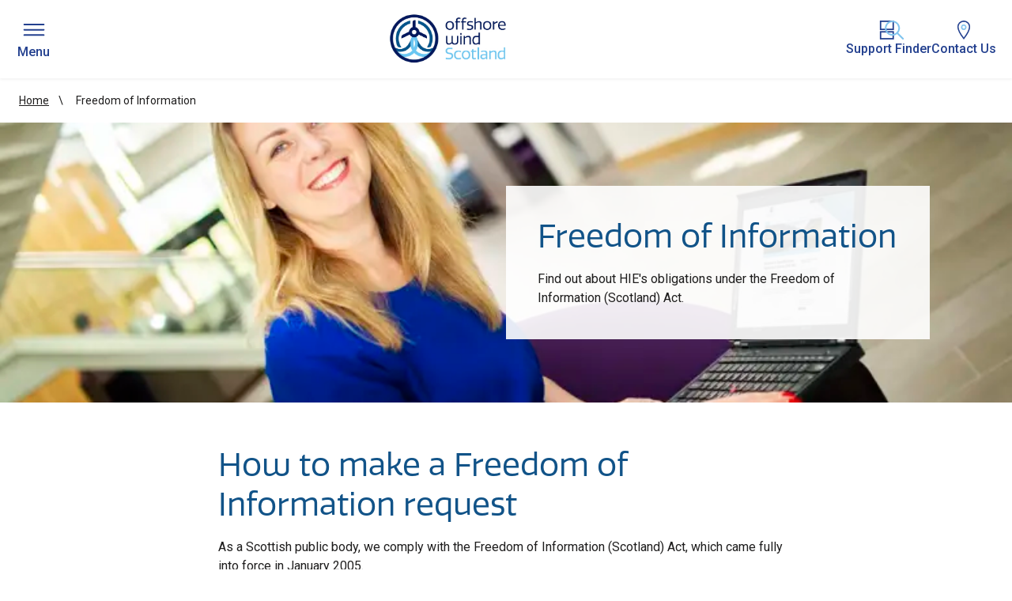

--- FILE ---
content_type: text/html; charset=utf-8
request_url: https://www.offshorewindscotland.org.uk/freedom-of-information/
body_size: 39920
content:



<!DOCTYPE html>
<html class="no-js" lang="en" itemscope itemtype="http://schema.org/WebPage">

<head>
    
<title>Freedom of Information | Offshore Wind Scotland</title>
<meta name="description" content="As a Scottish public body, we comply with the Freedom of Information (Scotland) Act, which came fully into force in January 2005.">
<meta name="keywords" content="">
       
    <meta charset="utf-8">
    <meta http-equiv="X-UA-Compatible" content="IE=edge">
    <meta name="viewport" content="width=device-width, initial-scale=1.0">

    

<link rel="canonical" href="https://www.offshorewindscotland.org.uk/freedom-of-information/">
  

    <!--SOCIAL MEDIA-->
    <meta itemprop="name" content="Freedom of Information">
    <meta itemprop="description" content="Find out about HIE&#x27;s obligations under the Freedom of Information (Scotland) Act.">
    <!-- SITE IMAGE TO BE 1200px x 630px -->
    <meta itemprop="image" content="https://www.offshorewindscotland.org.uk/media/5552/foi.jpg?rxy=0.319047619047619,0.32142857142857145&amp;v=1d5836c1a0af510">
    <!-- Twitter -->
    <meta name="twitter:card" content="summary">
    <meta name="twitter:title" content="Freedom of Information">
    <meta name="twitter:description" content="Find out about HIE&#x27;s obligations under the Freedom of Information (Scotland) Act.">
    <!-- Open Graph general (Facebook, Pinterest & Google+) -->
    <meta name="og:title" content="Freedom of Information">
    <meta name="og:description" content="Find out about HIE&#x27;s obligations under the Freedom of Information (Scotland) Act.">
    <!-- SITE IMAGE TO BE 1200px x 630px -->
    <meta name="og:image" content="https://www.offshorewindscotland.org.uk/media/5552/foi.jpg?rxy=0.319047619047619,0.32142857142857145&amp;v=1d5836c1a0af510">
    <meta name="og:url" content="https://www.offshorewindscotland.org.uk/freedom-of-information/">

    <meta name="og:site_name" content="HIE">
    <meta name="og:locale" content="en_UK">
    <meta name="og:type" content="website">

    <meta name="referrer" content="no-referrer-when-downgrade">

    <noscript id="deferred-styles">
        <link rel="stylesheet" href="https://fonts.googleapis.com/css?family=Roboto:300,400,400i,500&amp;display=swap">
        <link type="text/css" rel="stylesheet" href="https://use.typekit.net/neq0yck.css" />
    </noscript>

    <link href="/css/vendors/slick-carousel/slick.css?d=311" rel="stylesheet" /><link href="/css/vendors/magnific-popup/magnific-popup.css?d=311" rel="stylesheet" /><link href="/css/vendors/magnify/magnify.css?d=311" rel="stylesheet" /><link href="/css/vendors/animate/animate.min.css?d=311" rel="stylesheet" /><link href="/css/hie-properties.css?d=311" rel="stylesheet" />


    
<script>
    const currentPageId = 31367;
    const currentPageUrl = 'https://www.offshorewindscotland.org.uk/freedom-of-information/';
    const isLoggedIn = false;
    const googleMapsApiKey = 'AIzaSyDeOtNHOCjXqa5c_Fw_K9DKiZwjT_PYhuw';
    const loginPage = '';
    const registerPage = '';
</script>

    <script src="//cdnjs.cloudflare.com/ajax/libs/babel-polyfill/6.23.0/polyfill.min.js"></script>

    

    <script src="https://www.google.com/recaptcha/api.js?render=6LdpRNUUAAAAAO-TeT8mZcj42hHIFrMExqhkW0Uf&amp;v=13.4.1"></script>


<link rel="apple-touch-icon" sizes="180x180" href="/images/ows-favicon/apple-touch-icon.png">
<link rel="icon" type="image/png" sizes="32x32" href="/images/ows-favicon/favicon-32x32.png">
<link rel="icon" type="image/png" sizes="16x16" href="/images/ows-favicon/favicon-16x16.png">
<link rel="manifest" href="/images/ows-favicon/site.webmanifest">
<link rel="shortcut icon" href="/images/ows-favicon/favicon.ico">

<!-- Google Tag Manager -->
<script>(function(w,d,s,l,i){w[l]=w[l]||[];w[l].push({'gtm.start':
new Date().getTime(),event:'gtm.js'});var f=d.getElementsByTagName(s)[0],
j=d.createElement(s),dl=l!='dataLayer'?'&l='+l:'';j.async=true;j.src=
'https://www.googletagmanager.com/gtm.js?id='+i+dl;f.parentNode.insertBefore(j,f);
})(window,document,'script','dataLayer','GTM-PNHLLGX');</script>
<!-- End Google Tag Manager -->

<script type="text/javascript" src="https://www.bugherd.com/sidebarv2.js?apikey=8ndpwfrsptc8rmxfchh2ew" async="true"></script>
    <style>body{padding-top:0px !important}</style>
    

</head>
<body class="osw  ">

    <a class="skip-link" href="#main-content">Skip to main content</a>

<!-- Google Tag Manager (noscript) -->
<noscript><iframe src="https://www.googletagmanager.com/ns.html?id=GTM-PNHLLGX"
height="0" width="0" style="display:none;visibility:hidden"></iframe></noscript>
<!-- End Google Tag Manager (noscript) -->
    

    


    <header class="propertyheader">
        

        <div class="container">
            <div class="propertyheader__inner">
                <div class="property-logo">
                    <a href="/">
                        <span class="visually-hidden">Homepage link</span>
                            <img src="/media/11827/new-logo-example.jpg" alt="">
                    </a>
                </div>
                    <button id="nav-toggle-btn" class="h-menutoggle__btn" aria-controls="main-navigation-menu" aria-expanded="false">
                        <span class="h-menutoggle__btn-icon h-menutoggle__btn-icon--open">
                            <svg aria-hidden="true" clip-rule="evenodd" fill-rule="evenodd" stroke-linejoin="round" stroke-miterlimit="2" viewBox="0 0 24 24" xmlns="http://www.w3.org/2000/svg"><path d="m22 16.75c0-.414-.336-.75-.75-.75h-18.5c-.414 0-.75.336-.75.75s.336.75.75.75h18.5c.414 0 .75-.336.75-.75zm0-5c0-.414-.336-.75-.75-.75h-18.5c-.414 0-.75.336-.75.75s.336.75.75.75h18.5c.414 0 .75-.336.75-.75zm0-5c0-.414-.336-.75-.75-.75h-18.5c-.414 0-.75.336-.75.75s.336.75.75.75h18.5c.414 0 .75-.336.75-.75z" fill-rule="nonzero"/></svg>
                        </span>
                        <span class="h-menutoggle__btn-icon h-menutoggle__btn-icon--close">
                            <svg viewBox="0 0 24 24" aria-hidden="true"><path d="M0 0h24v24H0z" fill="none"></path><path d="M19 6.41L17.59 5 12 10.59 6.41 5 5 6.41 10.59 12 5 17.59 6.41 19 12 13.41 17.59 19 19 17.59 13.41 12z"></path></svg>
                        </span>
                        <span>Menu</span>
                    </button>
                    <nav id="main-navigation-menu" class="property-navigation" aria-labelledby="main-navigation-menu-title">
                        <h2 id="main-navigation-menu-title" class="visually-hidden">Main navigation menu</h2>
                        <div class="property-navigation__inner">
                            



    <ul class="property-navigation__list">
                <li>
                        <button class="property-link property-link--btn js-toggle-link" aria-label="Show About Offshore Wind Scotland menu" aria-expanded="false" aria-controls="extended-navigation-panel-0">
                            About Offshore Wind Scotland
                            <svg aria-hidden="true" viewBox="0 0 24 24"><path d="M0 7.33l2.829-2.83 9.175 9.339 9.167-9.339 2.829 2.83-11.996 12.17z"/></svg>
                        </button>
                        <a href="/about-offshore-wind-scotland/" class="property-link property-link--parent">About Offshore Wind Scotland</a>
                        <div id="extended-navigation-panel-0" class="property-nav-extended">
                            <ul class="menu-group extended-menu-group">
                                    <li class="extended-menu-group__item">
                                        <a href="/about-offshore-wind-scotland/how-we-can-support-you/" class="property-link">How we can support you</a>
                                    </li>
                            </ul>
                        </div>
                </li>
                <li>
                        <button class="property-link property-link--btn js-toggle-link" aria-label="Show The market in Scotland menu" aria-expanded="false" aria-controls="extended-navigation-panel-1">
                            The market in Scotland
                            <svg aria-hidden="true" viewBox="0 0 24 24"><path d="M0 7.33l2.829-2.83 9.175 9.339 9.167-9.339 2.829 2.83-11.996 12.17z"/></svg>
                        </button>
                        <a href="/the-offshore-wind-market-in-scotland/" class="property-link property-link--parent">The market in Scotland</a>
                        <div id="extended-navigation-panel-1" class="property-nav-extended">
                            <ul class="menu-group extended-menu-group">
                                    <li class="extended-menu-group__item">
                                        <a href="/the-offshore-wind-market-in-scotland/initial-projects/" class="property-link">Current projects</a>
                                    </li>
                                    <li class="extended-menu-group__item">
                                        <a href="/the-offshore-wind-market-in-scotland/scotwind-leasing-round/" class="property-link">ScotWind leasing round</a>
                                    </li>
                                    <li class="extended-menu-group__item">
                                        <a href="/the-offshore-wind-market-in-scotland/floating-wind-in-scotland/" class="property-link">Floating offshore wind in Scotland</a>
                                    </li>
                                    <li class="extended-menu-group__item">
                                        <a href="/the-offshore-wind-market-in-scotland/intog-leasing-round/" class="property-link">INTOG leasing round</a>
                                    </li>
                                    <li class="extended-menu-group__item">
                                        <a href="/the-offshore-wind-market-in-scotland/electricity-grid-in-scotland/" class="property-link">Electricity Grid in Scotland</a>
                                    </li>
                            </ul>
                        </div>
                </li>
                <li>
                        <button class="property-link property-link--btn js-toggle-link" aria-label="Show The industry menu" aria-expanded="false" aria-controls="extended-navigation-panel-2">
                            The industry
                            <svg aria-hidden="true" viewBox="0 0 24 24"><path d="M0 7.33l2.829-2.83 9.175 9.339 9.167-9.339 2.829 2.83-11.996 12.17z"/></svg>
                        </button>
                        <a href="/the-scottish-offshore-wind-industry/" class="property-link property-link--parent">The industry</a>
                        <div id="extended-navigation-panel-2" class="property-nav-extended">
                            <ul class="menu-group extended-menu-group">
                                    <li class="extended-menu-group__item">
                                        <a href="/the-scottish-offshore-wind-industry/sowec/" class="property-link">Scottish Offshore Wind Energy Council</a>
                                    </li>
                                    <li class="extended-menu-group__item">
                                        <a href="/the-scottish-offshore-wind-industry/ports-and-harbours/" class="property-link">Ports and harbours</a>
                                    </li>
                                    <li class="extended-menu-group__item">
                                        <a href="/the-scottish-offshore-wind-industry/ports-and-harbours/scottish-green-freeports/" class="property-link">Scottish Green Freeports</a>
                                    </li>
                                    <li class="extended-menu-group__item">
                                        <a href="/the-scottish-offshore-wind-industry/manufacturing-factsheets/" class="property-link">Manufacturing Factsheets</a>
                                    </li>
                                    <li class="extended-menu-group__item">
                                        <a href="/sowec-offshore-wind-developer-milestone-map/" class="property-link">SIM Offshore Wind Developer Milestone Map</a>
                                    </li>
                                    <li class="extended-menu-group__item">
                                        <a href="/scottish-offshore-wind-supply-chain-directory/" class="property-link">Scottish Offshore Wind Supply Chain Directory</a>
                                    </li>
                            </ul>
                        </div>
                </li>
                <li>
                        <button class="property-link property-link--btn js-toggle-link" aria-label="Show Skills for Offshore Wind menu" aria-expanded="false" aria-controls="extended-navigation-panel-3">
                            Skills for Offshore Wind
                            <svg aria-hidden="true" viewBox="0 0 24 24"><path d="M0 7.33l2.829-2.83 9.175 9.339 9.167-9.339 2.829 2.83-11.996 12.17z"/></svg>
                        </button>
                        <a href="/skills-for-offshore-wind/" class="property-link property-link--parent">Skills for Offshore Wind</a>
                        <div id="extended-navigation-panel-3" class="property-nav-extended">
                            <ul class="menu-group extended-menu-group">
                                    <li class="extended-menu-group__item">
                                        <a href="/skills-for-offshore-wind/upskilling-pathway/" class="property-link">Upskilling Pathway</a>
                                    </li>
                                    <li class="extended-menu-group__item">
                                        <a href="/skills-for-offshore-wind/transition-pathway/" class="property-link">Transition Pathway</a>
                                    </li>
                                    <li class="extended-menu-group__item">
                                        <a href="/skills-for-offshore-wind/httpswwwoffshorewindscotlandorgukskills-for-offshore-windapprenticeships-pathwayshtml/" class="property-link">Apprenticeships Pathway</a>
                                    </li>
                            </ul>
                        </div>
                </li>
                <li>
                        <button class="property-link property-link--btn js-toggle-link" aria-label="Show News menu" aria-expanded="false" aria-controls="extended-navigation-panel-4">
                            News
                            <svg aria-hidden="true" viewBox="0 0 24 24"><path d="M0 7.33l2.829-2.83 9.175 9.339 9.167-9.339 2.829 2.83-11.996 12.17z"/></svg>
                        </button>
                        <a href="/news/" class="property-link property-link--parent">News</a>
                        <div id="extended-navigation-panel-4" class="property-nav-extended">
                            <ul class="menu-group extended-menu-group">
                                    <li class="extended-menu-group__item">
                                        <a href="/deepwind-cluster-events-2019-2025/" class="property-link">DeepWind Cluster Events (2019-2025)</a>
                                    </li>
                                    <li class="extended-menu-group__item">
                                        <a href="/deepwind-cluster-webinars-2019-2024/" class="property-link">DeepWind Cluster Webinars (2019-2024)</a>
                                    </li>
                                    <li class="extended-menu-group__item">
                                        <a href="/contact/" class="property-link">Contact</a>
                                    </li>
                            </ul>
                        </div>
                </li>
    </ul>

                            
    <form action="/search/" class="hie-search max-width-s">
        <label for="siteSearch" class="visually-hidden">Site Search</label>
        <input class="hie-search__input" type="search" id="siteSearch" placeholder="Search" name="keywords">
        <button class="hie-search__submit" type="submit">
            <span class="search-icon">
                <svg aria-hidden="true" viewBox="0 0 24 24">
                    <path d="M23.809 21.646l-6.205-6.205c1.167-1.605 1.857-3.579 1.857-5.711 0-5.365-4.365-9.73-9.731-9.73-5.365 0-9.73 4.365-9.73 9.73 0 5.366 4.365 9.73 9.73 9.73 2.034 0 3.923-.627 5.487-1.698l6.238 6.238 2.354-2.354zm-20.955-11.916c0-3.792 3.085-6.877 6.877-6.877s6.877 3.085 6.877 6.877-3.085 6.877-6.877 6.877c-3.793 0-6.877-3.085-6.877-6.877z"/>
                </svg>
            </span> 
            <span class="visually-hidden">Search website</span>
        </button>
    </form>

                        </div>
                    </nav>
                <div class="h-utility-nav">
                        <div class="h-utility-nav__link">
                            <a href="/support-finder/">
                                <svg aria-hidden="true" class="h-utility-nav__icon h-utility-nav__icon--offset" width="34" height="26.963" viewBox="0 0 34 26.963">
                                    <g transform="translate(-1233 120.504)">
                                        <g transform="translate(1233 -120.504)" fill="#fff" stroke="#23408f" stroke-width="2">
                                            <rect width="20" height="13.525" stroke="none"/>
                                            <rect x="1" y="1" width="18" height="11.525" fill="none"/>
                                        </g>
                                        <g id="Rectangle_444" data-name="Rectangle 444" transform="translate(1233 -105.516)" fill="#fff" stroke="#23408f" stroke-width="2">
                                            <rect width="20" height="11.834" stroke="none"/>
                                            <rect x="1" y="1" width="18" height="9.834" fill="none"/>
                                        </g>
                                        <path id="Icon_ionic-ios-search" data-name="Icon ionic-ios-search" d="M31.14,29.5l-7.5-7.567a10.684,10.684,0,1,0-1.622,1.643L29.47,31.1a1.154,1.154,0,0,0,1.629.042A1.161,1.161,0,0,0,31.14,29.5ZM15.247,23.671A8.437,8.437,0,1,1,21.214,21.2,8.384,8.384,0,0,1,15.247,23.671Z" transform="translate(1235.543 -124.996)" fill="#81c4ee"/>
                                    </g>
                                </svg>
                                Support Finder
                            </a>
                        </div>
                        <div class="h-utility-nav__link">
                            <a href="/contact/">
                                <svg aria-hidden="true" class="h-utility-nav__icon" width="20.667" height="29.555" viewBox="0 0 20.667 29.555">
                                    <g transform="translate(-1391.5 -37.5)">
                                        <path d="M17.208,3.375c-5.153,0-9.333,3.882-9.333,8.666,0,6.741,9.333,18.3,9.333,18.3s9.333-11.557,9.333-18.3C26.542,7.257,22.361,3.375,17.208,3.375Zm0,12.373a3.04,3.04,0,1,1,3.04-3.04A3.04,3.04,0,0,1,17.208,15.748Z" transform="translate(1384.625 35.125)" fill="none" stroke="#23408f" stroke-width="2"/>
                                        <g transform="translate(1397.523 43.523)" fill="#fff" stroke="#81c4ee" stroke-width="2">
                                            <circle cx="4.306" cy="4.306" r="4.306" stroke="none"/>
                                            <circle cx="4.306" cy="4.306" r="3.306" fill="none"/>
                                        </g>
                                    </g>
                                </svg>
                                Contact Us
                            </a>
                        </div>
                </div>
            </div>
        </div>
    </header>




    <nav class="n-breadcrumb constrain" aria-label="Breadcrumb">
        <ol id="breadcrumbs">
                    <li class="breadcrumb-item"><a href="/">Home</a></li>
                    <li class="breadcrumb-item">Freedom of Information</li>

        </ol>
    </nav>

    <main id="main-content">
        <div id="hie-app">
            















<section class="section-block section-block--collapse" >
    <div class="m-imagetextoverlay">
        <div class="m-imagetextoverlay__image">


    <picture>
            <source srcset="/media/5552/foi.jpg?rxy=0.319047619047619,0.32142857142857145&amp;width=1920&amp;height=700&amp;v=1d5836c1a0af510&amp;format=webp&amp;quality=70" media="(min-width: 1400px)" />
        <img src="/media/5552/foi.jpg?rxy=0.319047619047619,0.32142857142857145&amp;width=780&amp;height=500&amp;v=1d5836c1a0af510&amp;format=webp&amp;quality=70" alt="Foi"  />
    </picture>
        </div>
        <div class="m-imagetextoverlay__panel">
            <div class="constrain">
                <div class="m-imagetextoverlay__panel-content flow">
                    <div class="flow">
                            <h2>Freedom of Information </h2>
                            <p>Find out about HIE&#39;s obligations under the Freedom of Information (Scotland) Act.&#160;</p>
                    </div>
                </div>
            </div>
        </div>
    </div>
</section>
<section class="section-block" >
    <div class="container max-width-s">
            <div class="rich-content flow">
                <h2>How to make a Freedom of Information request </h2>
<p>As a Scottish public body, we comply with the Freedom of Information (Scotland) Act, which came fully into force in January 2005.</p>
<p>The Act provides a right of access to information held by public bodies. It is enforced by the Office of the <a rel="noopener" href="http://www.itspublicknowledge.info/home/ScottishInformationCommissioner.aspx" target="_blank">Scottish Information Commissioner</a> who has the necessary powers to regulate compliance.</p>
<p>The Freedom of Information (Scotland) Act 2002 requires Scottish public authorities to produce and maintain a publication scheme. Authorities are under a legal obligation to:</p>
<ul class="bullets">
<li>Publish the classes of information that they make routinely available</li>
<li>Tell the public how to access the information and what it might cost.</li>
</ul>
<p>We are also legally required to produce a '<a rel="noopener" href="/media/9087/hie-guide-to-information-july-2020.pdf" target="_blank" title="HIE Guide to Information - July 2020">Guide to Information</a>' for its dormant publicly owned companies. If you wish to see the 'Guide for Information' for its former local enterprise companies, see our archive below.</p>
<p>To make a request under the Freedom of Information (Scotland) Act, please contact:</p>
<p>Freedom of Information<br>Highlands and Islands Enterprise<br>An Lòchran<br>10 Inverness Campus<br>Inverness<br>IV2 5NA<br>Scotland</p>
<p>Tel: +44 (0) 3000 134 839<br>Mobile: +44 (0) 7393 006990 <br>Email: <a rel="noopener" href="mailto:customer.service@hient.co.uk" target="_blank">customer.service@hient.co.uk</a></p>
<h3>Requesting personal information - a subject access request</h3>
<p>You have the right to ask for a copy of your personal information that is held by HIE and we may charge a small fee to process this request, known as a Subject Access Request. You also have the right to ask us to correct any inaccuracies in your information.</p>
<p>You can contact us at the details below.</p>
<p>Customer Service Improvement Manager<br>Highlands and Islands Enterprise<br>An Lòchran<br>10 Inverness Campus<br>Inverness<br>IV2 5NA<br>Scotland<br>+44 (0) 3000 134 839<br><a href="mailto:customer.service@hient.co.uk">customer.service@hient.co.uk</a></p>
<p>You can also put in a request by completing our subject request form.</p>
<p><a rel="noopener" href="/media/5553/subjectplusaccessplusrequestplusformplus2018.docx" target="_blank" title="Subject+Access+Request+Form+2018">Download the subject request form</a><span class="button"></span></p>
<p> </p>
            </div>
    </div>
</section>

<section class="section-block" >
    <div class="container">
        <div class="grid grid--4/8">
            <div>
                <h2>HIE dormant companies - guides to information</h2>
            </div>
            <div class="m-relatedlinks">
                <ul class="m-relatedlinks__list">
                        <li class="m-relatedlinks__list-item">
                            <span class="text-green">
                                <svg aria-hidden="true" class="icon icon--s">
                                    <use xlink:href="/icons/sprite.svg#chevron-right"></use>
                                </svg>
                            </span>
                            <a href="/media/5693/dormantpluscompanyplus-plushieplusinnseplusgallplus-plusguideplustoplusinformation.pdf" target="_blank" class="m-relatedlinks__link">
                                <span class="m-relatedlinks__link-title">HIE Innse Gall</span>
                                    <span class="m-relatedlinks__link-meta">
                                        (PDF
/ 83 KB)
                                    </span>
                            </a>
                        </li>
                        <li class="m-relatedlinks__list-item">
                            <span class="text-green">
                                <svg aria-hidden="true" class="icon icon--s">
                                    <use xlink:href="/icons/sprite.svg#chevron-right"></use>
                                </svg>
                            </span>
                            <a href="/media/5694/dormantpluscompanyplus-plushieplusinvernessplusandpluseastplushighlandplus-plusguideplustoplusinformation.pdf" target="_blank" class="m-relatedlinks__link">
                                <span class="m-relatedlinks__link-title">HIE Inverness and East Highland</span>
                                    <span class="m-relatedlinks__link-meta">
                                        (PDF
/ 83 KB)
                                    </span>
                            </a>
                        </li>
                        <li class="m-relatedlinks__list-item">
                            <span class="text-green">
                                <svg aria-hidden="true" class="icon icon--s">
                                    <use xlink:href="/icons/sprite.svg#chevron-right"></use>
                                </svg>
                            </span>
                            <a href="/media/5691/dormantpluscompanyplus-plushiepluslochaberplus-plusguideplustoplusinformation.pdf" target="_blank" class="m-relatedlinks__link">
                                <span class="m-relatedlinks__link-title">HIE Lochaber</span>
                                    <span class="m-relatedlinks__link-meta">
                                        (PDF
/ 83 KB)
                                    </span>
                            </a>
                        </li>
                        <li class="m-relatedlinks__list-item">
                            <span class="text-green">
                                <svg aria-hidden="true" class="icon icon--s">
                                    <use xlink:href="/icons/sprite.svg#chevron-right"></use>
                                </svg>
                            </span>
                            <a href="/media/5692/dormantpluscompanyplus-plushieplusorkneyplus-plusguideplustoplusinformation.pdf" target="_blank" class="m-relatedlinks__link">
                                <span class="m-relatedlinks__link-title">HIE Orkney</span>
                                    <span class="m-relatedlinks__link-meta">
                                        (PDF
/ 83 KB)
                                    </span>
                            </a>
                        </li>
                        <li class="m-relatedlinks__list-item">
                            <span class="text-green">
                                <svg aria-hidden="true" class="icon icon--s">
                                    <use xlink:href="/icons/sprite.svg#chevron-right"></use>
                                </svg>
                            </span>
                            <a href="/media/5690/dormantpluscompanyplus-plushieplusskyeplusandpluswesterplusrossplus-plusguideplustoplusinformation.pdf" target="_blank" class="m-relatedlinks__link">
                                <span class="m-relatedlinks__link-title">HIE Skye and Wester Ross</span>
                                    <span class="m-relatedlinks__link-meta">
                                        (PDF
/ 83 KB)
                                    </span>
                            </a>
                        </li>
                        <li class="m-relatedlinks__list-item">
                            <span class="text-green">
                                <svg aria-hidden="true" class="icon icon--s">
                                    <use xlink:href="/icons/sprite.svg#chevron-right"></use>
                                </svg>
                            </span>
                            <a href="/media/5689/dormantpluscompanyplus-plusrossplusandpluscromartyplusenterpriseplus-plusguideplustoplusinformation.pdf" target="_blank" class="m-relatedlinks__link">
                                <span class="m-relatedlinks__link-title">HIE Ross and Cromarty</span>
                                    <span class="m-relatedlinks__link-meta">
                                        (PDF
/ 83 KB)
                                    </span>
                            </a>
                        </li>
                        <li class="m-relatedlinks__list-item">
                            <span class="text-green">
                                <svg aria-hidden="true" class="icon icon--s">
                                    <use xlink:href="/icons/sprite.svg#chevron-right"></use>
                                </svg>
                            </span>
                            <a href="/media/5688/dormantpluscompanyplus-plushieplusmorayplus-plusguideplustoplusinformation.pdf" target="_blank" class="m-relatedlinks__link">
                                <span class="m-relatedlinks__link-title">HIE Moray</span>
                                    <span class="m-relatedlinks__link-meta">
                                        (PDF
/ 83 KB)
                                    </span>
                            </a>
                        </li>
                        <li class="m-relatedlinks__list-item">
                            <span class="text-green">
                                <svg aria-hidden="true" class="icon icon--s">
                                    <use xlink:href="/icons/sprite.svg#chevron-right"></use>
                                </svg>
                            </span>
                            <a href="/media/5687/dormantpluscompanyplus-plushieplusshetlandplus-plusguideplustoplusinformation.pdf" target="_blank" class="m-relatedlinks__link">
                                <span class="m-relatedlinks__link-title">HIE Shetland</span>
                                    <span class="m-relatedlinks__link-meta">
                                        (PDF
/ 83 KB)
                                    </span>
                            </a>
                        </li>
                        <li class="m-relatedlinks__list-item">
                            <span class="text-green">
                                <svg aria-hidden="true" class="icon icon--s">
                                    <use xlink:href="/icons/sprite.svg#chevron-right"></use>
                                </svg>
                            </span>
                            <a href="/media/5685/dormantpluscompanyplus-plushieplusargyllplusandplustheplusislandsplus-plusguideplustoplusinformation.pdf" target="_blank" class="m-relatedlinks__link">
                                <span class="m-relatedlinks__link-title">HIE Argyll and the Islands</span>
                                    <span class="m-relatedlinks__link-meta">
                                        (PDF
/ 83 KB)
                                    </span>
                            </a>
                        </li>
                        <li class="m-relatedlinks__list-item">
                            <span class="text-green">
                                <svg aria-hidden="true" class="icon icon--s">
                                    <use xlink:href="/icons/sprite.svg#chevron-right"></use>
                                </svg>
                            </span>
                            <a href="/media/5686/dormantpluscompanyplus-plushiepluscaithnessplusandplussutherlandplus-plusguideplustoplusinformation.pdf" target="_blank" class="m-relatedlinks__link">
                                <span class="m-relatedlinks__link-title">HIE Caithness and Sutherland</span>
                                    <span class="m-relatedlinks__link-meta">
                                        (PDF
/ 83 KB)
                                    </span>
                            </a>
                        </li>
                </ul>
            </div>
        </div>
    </div>
</section>
        </div>
    </main>

    

<footer class="site-footer">
    <div class="container">
        <div class="site-footer__grid">
            <div class="site-footer__info flow-l">
                    <div class="site-footer__socials">
                        <p>Follow us:</p>
                        <ul class="social-links-list">
                                <li>
                                    <a href="https://x.com/OWScotland" target="_blank" class="styled social-link-icon">
                                        <svg role="img" aria-hidden="true" focusable="false" class="icon icon--m">
                                            <use xlink:href="/icons/sprite.svg#twitter"></use>
                                        </svg>
                                        <span class="visually-hidden">Follow us on X - (opens in new window)</span>
                                    </a>
                                </li>
                                <li>
                                    <a href="https://www.linkedin.com/company/offshore-wind-scotland/" target="_blank" class="styled social-link-icon">
                                        <svg role="img" aria-hidden="true" focusable="false" class="icon icon--m">
                                            <use xlink:href="/icons/sprite.svg#linkedin"></use>
                                        </svg>
                                        <span class="visually-hidden">Follow us on LinkedIn - (opens in new window)</span>
                                    </a>
                                </li>
                        </ul>
                    </div>
                    <img class="site-footer__branding" src="/media/11827/new-logo-example.jpg" alt="" />
            </div>
            <div class="site-footer__content flow">
                <h2 class="text-scale-small text-white">Contact us</h2>

                    <address>
                        Offshore Wind Scotland<br />c/o Highlands and Islands Enterprise<br />An L&#242;chran<br />10 Inverness Campus<br />Inverness<br />IV2 5NA<br />Scotland
                    </address>


                    <p>&#x2B;44 (0)1463 245 245</p>

                    <p><a href="mailto:enquiries@hient.co.uk">enquiries@hient.co.uk</a></p>
            </div>
            <div class="site-footer__content flow">
                <h2 class="text-scale-small text-white">Useful Links</h2>
                
    <ul class="unstyled-list flow">
            <li><a href="/about-offshore-wind-scotland/">About Offshore Wind Scotland</a></li>
            <li><a href="/the-offshore-wind-market-in-scotland/">The offshore wind market in Scotland</a></li>
            <li><a href="/the-scottish-offshore-wind-industry/">The industry</a></li>
            <li><a href="/freedom-of-information/">Freedom of Information</a></li>
            <li><a href="https://www.hie.co.uk/legal/privacypolicy/">Privacy policy</a></li>
    </ul>

            </div>
            <div class="site-footer__meta flow">

                <p>
                    Copyright 2026
                </p>
            </div>
        </div>
    </div>
</footer>



    
<script>
        var CivicComputingOptions = {
            isGoogleAnalyticsKey: 0,
            cookiePolicyUrl: decodeHtml("&lt;p&gt;For more detailed information on the cookies we use, see &lt;a href=&quot;https://www.hie.co.uk/legal/cookie-policy/&quot;&gt;our cookie information page&lt;/a&gt;.&lt;/p&gt;"),
            gatCookie: "_gat_",
            gaDisabled: "ga-disable-",
            branding: {
                toggleText: "#318731",
                toggleColor: "#318731",
                alertBackground: "#318731",
                closeText: "#318731"
            }
        }
        function decodeHtml(html) {
            var txt = document.createElement("textarea");
            txt.innerHTML = html;
            return txt.value;
        }
    </script>
   

    <script>
        var addressServiceApiKey = 'PP42-ZP67-ZJ67-KN79';
    </script>

    <script src="https://cc.cdn.civiccomputing.com/9/cookieControl-9.x.min.js"></script>

    <script src="/sb/jQueryRenderer.js.v311"></script>
    <script src="/sb/jsPlugins.js.v311"></script>
    <script src="/scripts/loadDeferredStyles.js"></script>

    <script defer="" src="/scripts/vendor/wow/wow.min.js?d=311"></script><script defer="" src="/scripts/modal.js?d=311"></script><script defer="" src="/scripts/global.js?d=311"></script><script defer="" src="/scripts/propertyheader.js?d=311"></script><script defer="" src="/scripts/toggleLink.js?d=311"></script><script defer="" src="/scripts/tab.js?d=311"></script><script defer="" src="/scripts/dropdown.js?d=311"></script><script defer="" src="/scripts/profiles-support.js?d=311"></script><script defer="" src="/scripts/h-notificationbanner.js?d=311"></script><script defer="" src="/scripts/civic-computing.js?d=311"></script><script defer="" src="/scripts/m-propertyhomepagebanner.js?d=311"></script><script defer="" src="/scripts/hie-forms.js?d=311"></script><script defer="" src="/scripts/m-accordion.js?d=311"></script><script defer="" src="/scripts/m-casestudypanel.js?d=311"></script><script defer="" src="/scripts/m-casestudies-carousel.js?d=311"></script><script defer="" src="/scripts/m-companydetailsquote.js?d=311"></script><script defer="" src="/scripts/m-contactprofiles.js?d=311"></script><script defer="" src="/scripts/m-fullwidthtext.js?d=311"></script><script defer="" src="/scripts/m-campusmap.js?d=311"></script><script defer="" src="/scripts/m-imagetext.js?d=311"></script><script defer="" src="/scripts/m-imagetextoverlay.js?d=311"></script><script defer="" src="/scripts/m-infographic.js?d=311"></script><script defer="" src="/scripts/m-iconcarousel.js?d=311"></script><script defer="" src="/scripts/e-carousel.js?d=311"></script><script defer="" src="/scripts/m-newslettersignup.js?d=311"></script><script defer="" src="/scripts/m-statspanel.js?d=311"></script><script defer="" src="/scripts/m-carouselcomponent.js?d=311"></script><script defer="" src="/scripts/m-threecardcarousel.js?d=311"></script><script defer="" src="/scripts/m-venue.js?d=311"></script><script defer="" src="/scripts/progress-pie-chart.js?d=311"></script><script defer="" src="/scripts/supportProductTool.js?d=311"></script><script defer="" src="/scripts/owsMilestoneMap.js?d=311"></script><script defer="" src="/scripts/all.js?d=311"></script>

    

    
    

    <script src="/sb/BeforeBodyCloseTagScripts.js.v311"></script>
  
</body>
</html>

--- FILE ---
content_type: text/html; charset=utf-8
request_url: https://www.google.com/recaptcha/api2/anchor?ar=1&k=6LdpRNUUAAAAAO-TeT8mZcj42hHIFrMExqhkW0Uf&co=aHR0cHM6Ly93d3cub2Zmc2hvcmV3aW5kc2NvdGxhbmQub3JnLnVrOjQ0Mw..&hl=en&v=PoyoqOPhxBO7pBk68S4YbpHZ&size=invisible&anchor-ms=20000&execute-ms=30000&cb=ktfg6zr97riu
body_size: 48831
content:
<!DOCTYPE HTML><html dir="ltr" lang="en"><head><meta http-equiv="Content-Type" content="text/html; charset=UTF-8">
<meta http-equiv="X-UA-Compatible" content="IE=edge">
<title>reCAPTCHA</title>
<style type="text/css">
/* cyrillic-ext */
@font-face {
  font-family: 'Roboto';
  font-style: normal;
  font-weight: 400;
  font-stretch: 100%;
  src: url(//fonts.gstatic.com/s/roboto/v48/KFO7CnqEu92Fr1ME7kSn66aGLdTylUAMa3GUBHMdazTgWw.woff2) format('woff2');
  unicode-range: U+0460-052F, U+1C80-1C8A, U+20B4, U+2DE0-2DFF, U+A640-A69F, U+FE2E-FE2F;
}
/* cyrillic */
@font-face {
  font-family: 'Roboto';
  font-style: normal;
  font-weight: 400;
  font-stretch: 100%;
  src: url(//fonts.gstatic.com/s/roboto/v48/KFO7CnqEu92Fr1ME7kSn66aGLdTylUAMa3iUBHMdazTgWw.woff2) format('woff2');
  unicode-range: U+0301, U+0400-045F, U+0490-0491, U+04B0-04B1, U+2116;
}
/* greek-ext */
@font-face {
  font-family: 'Roboto';
  font-style: normal;
  font-weight: 400;
  font-stretch: 100%;
  src: url(//fonts.gstatic.com/s/roboto/v48/KFO7CnqEu92Fr1ME7kSn66aGLdTylUAMa3CUBHMdazTgWw.woff2) format('woff2');
  unicode-range: U+1F00-1FFF;
}
/* greek */
@font-face {
  font-family: 'Roboto';
  font-style: normal;
  font-weight: 400;
  font-stretch: 100%;
  src: url(//fonts.gstatic.com/s/roboto/v48/KFO7CnqEu92Fr1ME7kSn66aGLdTylUAMa3-UBHMdazTgWw.woff2) format('woff2');
  unicode-range: U+0370-0377, U+037A-037F, U+0384-038A, U+038C, U+038E-03A1, U+03A3-03FF;
}
/* math */
@font-face {
  font-family: 'Roboto';
  font-style: normal;
  font-weight: 400;
  font-stretch: 100%;
  src: url(//fonts.gstatic.com/s/roboto/v48/KFO7CnqEu92Fr1ME7kSn66aGLdTylUAMawCUBHMdazTgWw.woff2) format('woff2');
  unicode-range: U+0302-0303, U+0305, U+0307-0308, U+0310, U+0312, U+0315, U+031A, U+0326-0327, U+032C, U+032F-0330, U+0332-0333, U+0338, U+033A, U+0346, U+034D, U+0391-03A1, U+03A3-03A9, U+03B1-03C9, U+03D1, U+03D5-03D6, U+03F0-03F1, U+03F4-03F5, U+2016-2017, U+2034-2038, U+203C, U+2040, U+2043, U+2047, U+2050, U+2057, U+205F, U+2070-2071, U+2074-208E, U+2090-209C, U+20D0-20DC, U+20E1, U+20E5-20EF, U+2100-2112, U+2114-2115, U+2117-2121, U+2123-214F, U+2190, U+2192, U+2194-21AE, U+21B0-21E5, U+21F1-21F2, U+21F4-2211, U+2213-2214, U+2216-22FF, U+2308-230B, U+2310, U+2319, U+231C-2321, U+2336-237A, U+237C, U+2395, U+239B-23B7, U+23D0, U+23DC-23E1, U+2474-2475, U+25AF, U+25B3, U+25B7, U+25BD, U+25C1, U+25CA, U+25CC, U+25FB, U+266D-266F, U+27C0-27FF, U+2900-2AFF, U+2B0E-2B11, U+2B30-2B4C, U+2BFE, U+3030, U+FF5B, U+FF5D, U+1D400-1D7FF, U+1EE00-1EEFF;
}
/* symbols */
@font-face {
  font-family: 'Roboto';
  font-style: normal;
  font-weight: 400;
  font-stretch: 100%;
  src: url(//fonts.gstatic.com/s/roboto/v48/KFO7CnqEu92Fr1ME7kSn66aGLdTylUAMaxKUBHMdazTgWw.woff2) format('woff2');
  unicode-range: U+0001-000C, U+000E-001F, U+007F-009F, U+20DD-20E0, U+20E2-20E4, U+2150-218F, U+2190, U+2192, U+2194-2199, U+21AF, U+21E6-21F0, U+21F3, U+2218-2219, U+2299, U+22C4-22C6, U+2300-243F, U+2440-244A, U+2460-24FF, U+25A0-27BF, U+2800-28FF, U+2921-2922, U+2981, U+29BF, U+29EB, U+2B00-2BFF, U+4DC0-4DFF, U+FFF9-FFFB, U+10140-1018E, U+10190-1019C, U+101A0, U+101D0-101FD, U+102E0-102FB, U+10E60-10E7E, U+1D2C0-1D2D3, U+1D2E0-1D37F, U+1F000-1F0FF, U+1F100-1F1AD, U+1F1E6-1F1FF, U+1F30D-1F30F, U+1F315, U+1F31C, U+1F31E, U+1F320-1F32C, U+1F336, U+1F378, U+1F37D, U+1F382, U+1F393-1F39F, U+1F3A7-1F3A8, U+1F3AC-1F3AF, U+1F3C2, U+1F3C4-1F3C6, U+1F3CA-1F3CE, U+1F3D4-1F3E0, U+1F3ED, U+1F3F1-1F3F3, U+1F3F5-1F3F7, U+1F408, U+1F415, U+1F41F, U+1F426, U+1F43F, U+1F441-1F442, U+1F444, U+1F446-1F449, U+1F44C-1F44E, U+1F453, U+1F46A, U+1F47D, U+1F4A3, U+1F4B0, U+1F4B3, U+1F4B9, U+1F4BB, U+1F4BF, U+1F4C8-1F4CB, U+1F4D6, U+1F4DA, U+1F4DF, U+1F4E3-1F4E6, U+1F4EA-1F4ED, U+1F4F7, U+1F4F9-1F4FB, U+1F4FD-1F4FE, U+1F503, U+1F507-1F50B, U+1F50D, U+1F512-1F513, U+1F53E-1F54A, U+1F54F-1F5FA, U+1F610, U+1F650-1F67F, U+1F687, U+1F68D, U+1F691, U+1F694, U+1F698, U+1F6AD, U+1F6B2, U+1F6B9-1F6BA, U+1F6BC, U+1F6C6-1F6CF, U+1F6D3-1F6D7, U+1F6E0-1F6EA, U+1F6F0-1F6F3, U+1F6F7-1F6FC, U+1F700-1F7FF, U+1F800-1F80B, U+1F810-1F847, U+1F850-1F859, U+1F860-1F887, U+1F890-1F8AD, U+1F8B0-1F8BB, U+1F8C0-1F8C1, U+1F900-1F90B, U+1F93B, U+1F946, U+1F984, U+1F996, U+1F9E9, U+1FA00-1FA6F, U+1FA70-1FA7C, U+1FA80-1FA89, U+1FA8F-1FAC6, U+1FACE-1FADC, U+1FADF-1FAE9, U+1FAF0-1FAF8, U+1FB00-1FBFF;
}
/* vietnamese */
@font-face {
  font-family: 'Roboto';
  font-style: normal;
  font-weight: 400;
  font-stretch: 100%;
  src: url(//fonts.gstatic.com/s/roboto/v48/KFO7CnqEu92Fr1ME7kSn66aGLdTylUAMa3OUBHMdazTgWw.woff2) format('woff2');
  unicode-range: U+0102-0103, U+0110-0111, U+0128-0129, U+0168-0169, U+01A0-01A1, U+01AF-01B0, U+0300-0301, U+0303-0304, U+0308-0309, U+0323, U+0329, U+1EA0-1EF9, U+20AB;
}
/* latin-ext */
@font-face {
  font-family: 'Roboto';
  font-style: normal;
  font-weight: 400;
  font-stretch: 100%;
  src: url(//fonts.gstatic.com/s/roboto/v48/KFO7CnqEu92Fr1ME7kSn66aGLdTylUAMa3KUBHMdazTgWw.woff2) format('woff2');
  unicode-range: U+0100-02BA, U+02BD-02C5, U+02C7-02CC, U+02CE-02D7, U+02DD-02FF, U+0304, U+0308, U+0329, U+1D00-1DBF, U+1E00-1E9F, U+1EF2-1EFF, U+2020, U+20A0-20AB, U+20AD-20C0, U+2113, U+2C60-2C7F, U+A720-A7FF;
}
/* latin */
@font-face {
  font-family: 'Roboto';
  font-style: normal;
  font-weight: 400;
  font-stretch: 100%;
  src: url(//fonts.gstatic.com/s/roboto/v48/KFO7CnqEu92Fr1ME7kSn66aGLdTylUAMa3yUBHMdazQ.woff2) format('woff2');
  unicode-range: U+0000-00FF, U+0131, U+0152-0153, U+02BB-02BC, U+02C6, U+02DA, U+02DC, U+0304, U+0308, U+0329, U+2000-206F, U+20AC, U+2122, U+2191, U+2193, U+2212, U+2215, U+FEFF, U+FFFD;
}
/* cyrillic-ext */
@font-face {
  font-family: 'Roboto';
  font-style: normal;
  font-weight: 500;
  font-stretch: 100%;
  src: url(//fonts.gstatic.com/s/roboto/v48/KFO7CnqEu92Fr1ME7kSn66aGLdTylUAMa3GUBHMdazTgWw.woff2) format('woff2');
  unicode-range: U+0460-052F, U+1C80-1C8A, U+20B4, U+2DE0-2DFF, U+A640-A69F, U+FE2E-FE2F;
}
/* cyrillic */
@font-face {
  font-family: 'Roboto';
  font-style: normal;
  font-weight: 500;
  font-stretch: 100%;
  src: url(//fonts.gstatic.com/s/roboto/v48/KFO7CnqEu92Fr1ME7kSn66aGLdTylUAMa3iUBHMdazTgWw.woff2) format('woff2');
  unicode-range: U+0301, U+0400-045F, U+0490-0491, U+04B0-04B1, U+2116;
}
/* greek-ext */
@font-face {
  font-family: 'Roboto';
  font-style: normal;
  font-weight: 500;
  font-stretch: 100%;
  src: url(//fonts.gstatic.com/s/roboto/v48/KFO7CnqEu92Fr1ME7kSn66aGLdTylUAMa3CUBHMdazTgWw.woff2) format('woff2');
  unicode-range: U+1F00-1FFF;
}
/* greek */
@font-face {
  font-family: 'Roboto';
  font-style: normal;
  font-weight: 500;
  font-stretch: 100%;
  src: url(//fonts.gstatic.com/s/roboto/v48/KFO7CnqEu92Fr1ME7kSn66aGLdTylUAMa3-UBHMdazTgWw.woff2) format('woff2');
  unicode-range: U+0370-0377, U+037A-037F, U+0384-038A, U+038C, U+038E-03A1, U+03A3-03FF;
}
/* math */
@font-face {
  font-family: 'Roboto';
  font-style: normal;
  font-weight: 500;
  font-stretch: 100%;
  src: url(//fonts.gstatic.com/s/roboto/v48/KFO7CnqEu92Fr1ME7kSn66aGLdTylUAMawCUBHMdazTgWw.woff2) format('woff2');
  unicode-range: U+0302-0303, U+0305, U+0307-0308, U+0310, U+0312, U+0315, U+031A, U+0326-0327, U+032C, U+032F-0330, U+0332-0333, U+0338, U+033A, U+0346, U+034D, U+0391-03A1, U+03A3-03A9, U+03B1-03C9, U+03D1, U+03D5-03D6, U+03F0-03F1, U+03F4-03F5, U+2016-2017, U+2034-2038, U+203C, U+2040, U+2043, U+2047, U+2050, U+2057, U+205F, U+2070-2071, U+2074-208E, U+2090-209C, U+20D0-20DC, U+20E1, U+20E5-20EF, U+2100-2112, U+2114-2115, U+2117-2121, U+2123-214F, U+2190, U+2192, U+2194-21AE, U+21B0-21E5, U+21F1-21F2, U+21F4-2211, U+2213-2214, U+2216-22FF, U+2308-230B, U+2310, U+2319, U+231C-2321, U+2336-237A, U+237C, U+2395, U+239B-23B7, U+23D0, U+23DC-23E1, U+2474-2475, U+25AF, U+25B3, U+25B7, U+25BD, U+25C1, U+25CA, U+25CC, U+25FB, U+266D-266F, U+27C0-27FF, U+2900-2AFF, U+2B0E-2B11, U+2B30-2B4C, U+2BFE, U+3030, U+FF5B, U+FF5D, U+1D400-1D7FF, U+1EE00-1EEFF;
}
/* symbols */
@font-face {
  font-family: 'Roboto';
  font-style: normal;
  font-weight: 500;
  font-stretch: 100%;
  src: url(//fonts.gstatic.com/s/roboto/v48/KFO7CnqEu92Fr1ME7kSn66aGLdTylUAMaxKUBHMdazTgWw.woff2) format('woff2');
  unicode-range: U+0001-000C, U+000E-001F, U+007F-009F, U+20DD-20E0, U+20E2-20E4, U+2150-218F, U+2190, U+2192, U+2194-2199, U+21AF, U+21E6-21F0, U+21F3, U+2218-2219, U+2299, U+22C4-22C6, U+2300-243F, U+2440-244A, U+2460-24FF, U+25A0-27BF, U+2800-28FF, U+2921-2922, U+2981, U+29BF, U+29EB, U+2B00-2BFF, U+4DC0-4DFF, U+FFF9-FFFB, U+10140-1018E, U+10190-1019C, U+101A0, U+101D0-101FD, U+102E0-102FB, U+10E60-10E7E, U+1D2C0-1D2D3, U+1D2E0-1D37F, U+1F000-1F0FF, U+1F100-1F1AD, U+1F1E6-1F1FF, U+1F30D-1F30F, U+1F315, U+1F31C, U+1F31E, U+1F320-1F32C, U+1F336, U+1F378, U+1F37D, U+1F382, U+1F393-1F39F, U+1F3A7-1F3A8, U+1F3AC-1F3AF, U+1F3C2, U+1F3C4-1F3C6, U+1F3CA-1F3CE, U+1F3D4-1F3E0, U+1F3ED, U+1F3F1-1F3F3, U+1F3F5-1F3F7, U+1F408, U+1F415, U+1F41F, U+1F426, U+1F43F, U+1F441-1F442, U+1F444, U+1F446-1F449, U+1F44C-1F44E, U+1F453, U+1F46A, U+1F47D, U+1F4A3, U+1F4B0, U+1F4B3, U+1F4B9, U+1F4BB, U+1F4BF, U+1F4C8-1F4CB, U+1F4D6, U+1F4DA, U+1F4DF, U+1F4E3-1F4E6, U+1F4EA-1F4ED, U+1F4F7, U+1F4F9-1F4FB, U+1F4FD-1F4FE, U+1F503, U+1F507-1F50B, U+1F50D, U+1F512-1F513, U+1F53E-1F54A, U+1F54F-1F5FA, U+1F610, U+1F650-1F67F, U+1F687, U+1F68D, U+1F691, U+1F694, U+1F698, U+1F6AD, U+1F6B2, U+1F6B9-1F6BA, U+1F6BC, U+1F6C6-1F6CF, U+1F6D3-1F6D7, U+1F6E0-1F6EA, U+1F6F0-1F6F3, U+1F6F7-1F6FC, U+1F700-1F7FF, U+1F800-1F80B, U+1F810-1F847, U+1F850-1F859, U+1F860-1F887, U+1F890-1F8AD, U+1F8B0-1F8BB, U+1F8C0-1F8C1, U+1F900-1F90B, U+1F93B, U+1F946, U+1F984, U+1F996, U+1F9E9, U+1FA00-1FA6F, U+1FA70-1FA7C, U+1FA80-1FA89, U+1FA8F-1FAC6, U+1FACE-1FADC, U+1FADF-1FAE9, U+1FAF0-1FAF8, U+1FB00-1FBFF;
}
/* vietnamese */
@font-face {
  font-family: 'Roboto';
  font-style: normal;
  font-weight: 500;
  font-stretch: 100%;
  src: url(//fonts.gstatic.com/s/roboto/v48/KFO7CnqEu92Fr1ME7kSn66aGLdTylUAMa3OUBHMdazTgWw.woff2) format('woff2');
  unicode-range: U+0102-0103, U+0110-0111, U+0128-0129, U+0168-0169, U+01A0-01A1, U+01AF-01B0, U+0300-0301, U+0303-0304, U+0308-0309, U+0323, U+0329, U+1EA0-1EF9, U+20AB;
}
/* latin-ext */
@font-face {
  font-family: 'Roboto';
  font-style: normal;
  font-weight: 500;
  font-stretch: 100%;
  src: url(//fonts.gstatic.com/s/roboto/v48/KFO7CnqEu92Fr1ME7kSn66aGLdTylUAMa3KUBHMdazTgWw.woff2) format('woff2');
  unicode-range: U+0100-02BA, U+02BD-02C5, U+02C7-02CC, U+02CE-02D7, U+02DD-02FF, U+0304, U+0308, U+0329, U+1D00-1DBF, U+1E00-1E9F, U+1EF2-1EFF, U+2020, U+20A0-20AB, U+20AD-20C0, U+2113, U+2C60-2C7F, U+A720-A7FF;
}
/* latin */
@font-face {
  font-family: 'Roboto';
  font-style: normal;
  font-weight: 500;
  font-stretch: 100%;
  src: url(//fonts.gstatic.com/s/roboto/v48/KFO7CnqEu92Fr1ME7kSn66aGLdTylUAMa3yUBHMdazQ.woff2) format('woff2');
  unicode-range: U+0000-00FF, U+0131, U+0152-0153, U+02BB-02BC, U+02C6, U+02DA, U+02DC, U+0304, U+0308, U+0329, U+2000-206F, U+20AC, U+2122, U+2191, U+2193, U+2212, U+2215, U+FEFF, U+FFFD;
}
/* cyrillic-ext */
@font-face {
  font-family: 'Roboto';
  font-style: normal;
  font-weight: 900;
  font-stretch: 100%;
  src: url(//fonts.gstatic.com/s/roboto/v48/KFO7CnqEu92Fr1ME7kSn66aGLdTylUAMa3GUBHMdazTgWw.woff2) format('woff2');
  unicode-range: U+0460-052F, U+1C80-1C8A, U+20B4, U+2DE0-2DFF, U+A640-A69F, U+FE2E-FE2F;
}
/* cyrillic */
@font-face {
  font-family: 'Roboto';
  font-style: normal;
  font-weight: 900;
  font-stretch: 100%;
  src: url(//fonts.gstatic.com/s/roboto/v48/KFO7CnqEu92Fr1ME7kSn66aGLdTylUAMa3iUBHMdazTgWw.woff2) format('woff2');
  unicode-range: U+0301, U+0400-045F, U+0490-0491, U+04B0-04B1, U+2116;
}
/* greek-ext */
@font-face {
  font-family: 'Roboto';
  font-style: normal;
  font-weight: 900;
  font-stretch: 100%;
  src: url(//fonts.gstatic.com/s/roboto/v48/KFO7CnqEu92Fr1ME7kSn66aGLdTylUAMa3CUBHMdazTgWw.woff2) format('woff2');
  unicode-range: U+1F00-1FFF;
}
/* greek */
@font-face {
  font-family: 'Roboto';
  font-style: normal;
  font-weight: 900;
  font-stretch: 100%;
  src: url(//fonts.gstatic.com/s/roboto/v48/KFO7CnqEu92Fr1ME7kSn66aGLdTylUAMa3-UBHMdazTgWw.woff2) format('woff2');
  unicode-range: U+0370-0377, U+037A-037F, U+0384-038A, U+038C, U+038E-03A1, U+03A3-03FF;
}
/* math */
@font-face {
  font-family: 'Roboto';
  font-style: normal;
  font-weight: 900;
  font-stretch: 100%;
  src: url(//fonts.gstatic.com/s/roboto/v48/KFO7CnqEu92Fr1ME7kSn66aGLdTylUAMawCUBHMdazTgWw.woff2) format('woff2');
  unicode-range: U+0302-0303, U+0305, U+0307-0308, U+0310, U+0312, U+0315, U+031A, U+0326-0327, U+032C, U+032F-0330, U+0332-0333, U+0338, U+033A, U+0346, U+034D, U+0391-03A1, U+03A3-03A9, U+03B1-03C9, U+03D1, U+03D5-03D6, U+03F0-03F1, U+03F4-03F5, U+2016-2017, U+2034-2038, U+203C, U+2040, U+2043, U+2047, U+2050, U+2057, U+205F, U+2070-2071, U+2074-208E, U+2090-209C, U+20D0-20DC, U+20E1, U+20E5-20EF, U+2100-2112, U+2114-2115, U+2117-2121, U+2123-214F, U+2190, U+2192, U+2194-21AE, U+21B0-21E5, U+21F1-21F2, U+21F4-2211, U+2213-2214, U+2216-22FF, U+2308-230B, U+2310, U+2319, U+231C-2321, U+2336-237A, U+237C, U+2395, U+239B-23B7, U+23D0, U+23DC-23E1, U+2474-2475, U+25AF, U+25B3, U+25B7, U+25BD, U+25C1, U+25CA, U+25CC, U+25FB, U+266D-266F, U+27C0-27FF, U+2900-2AFF, U+2B0E-2B11, U+2B30-2B4C, U+2BFE, U+3030, U+FF5B, U+FF5D, U+1D400-1D7FF, U+1EE00-1EEFF;
}
/* symbols */
@font-face {
  font-family: 'Roboto';
  font-style: normal;
  font-weight: 900;
  font-stretch: 100%;
  src: url(//fonts.gstatic.com/s/roboto/v48/KFO7CnqEu92Fr1ME7kSn66aGLdTylUAMaxKUBHMdazTgWw.woff2) format('woff2');
  unicode-range: U+0001-000C, U+000E-001F, U+007F-009F, U+20DD-20E0, U+20E2-20E4, U+2150-218F, U+2190, U+2192, U+2194-2199, U+21AF, U+21E6-21F0, U+21F3, U+2218-2219, U+2299, U+22C4-22C6, U+2300-243F, U+2440-244A, U+2460-24FF, U+25A0-27BF, U+2800-28FF, U+2921-2922, U+2981, U+29BF, U+29EB, U+2B00-2BFF, U+4DC0-4DFF, U+FFF9-FFFB, U+10140-1018E, U+10190-1019C, U+101A0, U+101D0-101FD, U+102E0-102FB, U+10E60-10E7E, U+1D2C0-1D2D3, U+1D2E0-1D37F, U+1F000-1F0FF, U+1F100-1F1AD, U+1F1E6-1F1FF, U+1F30D-1F30F, U+1F315, U+1F31C, U+1F31E, U+1F320-1F32C, U+1F336, U+1F378, U+1F37D, U+1F382, U+1F393-1F39F, U+1F3A7-1F3A8, U+1F3AC-1F3AF, U+1F3C2, U+1F3C4-1F3C6, U+1F3CA-1F3CE, U+1F3D4-1F3E0, U+1F3ED, U+1F3F1-1F3F3, U+1F3F5-1F3F7, U+1F408, U+1F415, U+1F41F, U+1F426, U+1F43F, U+1F441-1F442, U+1F444, U+1F446-1F449, U+1F44C-1F44E, U+1F453, U+1F46A, U+1F47D, U+1F4A3, U+1F4B0, U+1F4B3, U+1F4B9, U+1F4BB, U+1F4BF, U+1F4C8-1F4CB, U+1F4D6, U+1F4DA, U+1F4DF, U+1F4E3-1F4E6, U+1F4EA-1F4ED, U+1F4F7, U+1F4F9-1F4FB, U+1F4FD-1F4FE, U+1F503, U+1F507-1F50B, U+1F50D, U+1F512-1F513, U+1F53E-1F54A, U+1F54F-1F5FA, U+1F610, U+1F650-1F67F, U+1F687, U+1F68D, U+1F691, U+1F694, U+1F698, U+1F6AD, U+1F6B2, U+1F6B9-1F6BA, U+1F6BC, U+1F6C6-1F6CF, U+1F6D3-1F6D7, U+1F6E0-1F6EA, U+1F6F0-1F6F3, U+1F6F7-1F6FC, U+1F700-1F7FF, U+1F800-1F80B, U+1F810-1F847, U+1F850-1F859, U+1F860-1F887, U+1F890-1F8AD, U+1F8B0-1F8BB, U+1F8C0-1F8C1, U+1F900-1F90B, U+1F93B, U+1F946, U+1F984, U+1F996, U+1F9E9, U+1FA00-1FA6F, U+1FA70-1FA7C, U+1FA80-1FA89, U+1FA8F-1FAC6, U+1FACE-1FADC, U+1FADF-1FAE9, U+1FAF0-1FAF8, U+1FB00-1FBFF;
}
/* vietnamese */
@font-face {
  font-family: 'Roboto';
  font-style: normal;
  font-weight: 900;
  font-stretch: 100%;
  src: url(//fonts.gstatic.com/s/roboto/v48/KFO7CnqEu92Fr1ME7kSn66aGLdTylUAMa3OUBHMdazTgWw.woff2) format('woff2');
  unicode-range: U+0102-0103, U+0110-0111, U+0128-0129, U+0168-0169, U+01A0-01A1, U+01AF-01B0, U+0300-0301, U+0303-0304, U+0308-0309, U+0323, U+0329, U+1EA0-1EF9, U+20AB;
}
/* latin-ext */
@font-face {
  font-family: 'Roboto';
  font-style: normal;
  font-weight: 900;
  font-stretch: 100%;
  src: url(//fonts.gstatic.com/s/roboto/v48/KFO7CnqEu92Fr1ME7kSn66aGLdTylUAMa3KUBHMdazTgWw.woff2) format('woff2');
  unicode-range: U+0100-02BA, U+02BD-02C5, U+02C7-02CC, U+02CE-02D7, U+02DD-02FF, U+0304, U+0308, U+0329, U+1D00-1DBF, U+1E00-1E9F, U+1EF2-1EFF, U+2020, U+20A0-20AB, U+20AD-20C0, U+2113, U+2C60-2C7F, U+A720-A7FF;
}
/* latin */
@font-face {
  font-family: 'Roboto';
  font-style: normal;
  font-weight: 900;
  font-stretch: 100%;
  src: url(//fonts.gstatic.com/s/roboto/v48/KFO7CnqEu92Fr1ME7kSn66aGLdTylUAMa3yUBHMdazQ.woff2) format('woff2');
  unicode-range: U+0000-00FF, U+0131, U+0152-0153, U+02BB-02BC, U+02C6, U+02DA, U+02DC, U+0304, U+0308, U+0329, U+2000-206F, U+20AC, U+2122, U+2191, U+2193, U+2212, U+2215, U+FEFF, U+FFFD;
}

</style>
<link rel="stylesheet" type="text/css" href="https://www.gstatic.com/recaptcha/releases/PoyoqOPhxBO7pBk68S4YbpHZ/styles__ltr.css">
<script nonce="tlSrpLAZKb6NlCBcFFip8Q" type="text/javascript">window['__recaptcha_api'] = 'https://www.google.com/recaptcha/api2/';</script>
<script type="text/javascript" src="https://www.gstatic.com/recaptcha/releases/PoyoqOPhxBO7pBk68S4YbpHZ/recaptcha__en.js" nonce="tlSrpLAZKb6NlCBcFFip8Q">
      
    </script></head>
<body><div id="rc-anchor-alert" class="rc-anchor-alert"></div>
<input type="hidden" id="recaptcha-token" value="[base64]">
<script type="text/javascript" nonce="tlSrpLAZKb6NlCBcFFip8Q">
      recaptcha.anchor.Main.init("[\x22ainput\x22,[\x22bgdata\x22,\x22\x22,\[base64]/[base64]/[base64]/[base64]/[base64]/UltsKytdPUU6KEU8MjA0OD9SW2wrK109RT4+NnwxOTI6KChFJjY0NTEyKT09NTUyOTYmJk0rMTxjLmxlbmd0aCYmKGMuY2hhckNvZGVBdChNKzEpJjY0NTEyKT09NTYzMjA/[base64]/[base64]/[base64]/[base64]/[base64]/[base64]/[base64]\x22,\[base64]\x22,\[base64]/ClcO/MlRXei8QRTl4w6zCssKFFwrCq8OPFkPChFdqwoMAw7vCkMKrw6dWD8OxwqMBfCDCicOZw69lPRXDp3ptw7rCscOzw7fCtz3Dh2XDj8KiwocEw6QWcgY9w6XClBfCoMKMwqZSw4fCscO2WMOmwpBcwrxBwpjDm2/DlcOGJmTDgsOyw6bDicOCbMK4w7lmwo8qcUQFMwt3LlnDlXhMwrc+w6bDsMK2w5/Do8OGB8Owwr4zQMK+UsKyw6jCgGQoKQTCrULDpFzDncKDw73DnsOrwp1tw5YDQDDDrADChVXCgB3DlcO7w4V9HsKmwpNuQsKlKMOjPMO1w4HCssKPw5FPwqJ6w7LDmzkOw6A/wpDDhj1gdsOLTsOBw7PDt8OERhIcwqnDmBZHQw1PGwXDr8K7WsKkfCAVSsO3UsKOwq7DlcOVw4TDtsKvaGTCv8OUUcOUw5zDgMOuRFfDq0gIw4bDlsKHTzrCgcOkwqDDim3Cl8OdXMOoXcOFb8KEw4/Cu8OOOsOEwrN/[base64]/Dky4swqrDohTDiG7Dv8KtOl3ChsKhw590dsKsPRI/NTDDrl8TwphDBCDDk1zDqMOXw6M3wpJ6w5V5EMOswp55PMKewpo+eh8Zw6TDnsOqHsOTZR8TwpFiZcKFwq52MCx8w5fDvMOGw4Y/amfCmsOVIMO1woXClcK+w5DDjDHCpcK4BirDuXnCmGDDoQdqJsKXwovCuT7Cj0MHTy/[base64]/[base64]/woHCs0cUw4XDp8OhPyfCpCwyw7Rrw53Dh8Otw64AwrLDgXUiw70Ww79CRELCgMO/I8OAOsOtDcKkfMK0AGx9bQhlTGzChMOTw5HCsF9Xwo1mwofDlsOlbcO7wqfCrjIDwplVVVvDqRvDmSAbw6g+N3rDvXEMwr8RwqRhWMKePCJNw683f8OTOUICw6VUw6rCnGI1w71Ow55Ww57DnxFYCDZAY8K3RsKoBcKuYUU9QMOBworCisO4wpwQDMK/IsKxw47DqcO2BMOew5XDnVl6D8OceS40esKHwpRrIFDDp8Kzwqx0YnFDwoUXdMOFwrYadMOvwobDsXocRloRw65jwpITSFQwQMOtdcKdJyPDuMOOworDsmdbH8KcTVISwrTDssKxKcKSQcKjwoB8woLCmgI4wo8SfHPDgHkEw5kDGWLDosO/dW11amTCqcO4bSDCmCLDoB55Wh9RwqLDiF7Di3RPwoPDiRs6wr0EwqQQIsOSw5ojI1zDu8Klw4FhBhwRAsOtw4rDtD9WKSfDpTjCkMOswpkow5bDhT3Do8OZecOiwo3CpMOLw5R2w6Vyw5DDrMOKwodIwpNXwoTCgcOqBcOMZsKGZ1M+CcOpw7PCpsO4DMKcw6/CimTDrcKfZBDDusORLQdSwpBRWMOPZMO/[base64]/Cu2LCllldcsKyw6B2eHEUwpFyfynCpQYtdMKPwqfCuh9rw67CrxjCh8ObwpzCnzDDocKPGcKTw5PCkzHDkMKFwpLCsxrCnBxewo03wrU/[base64]/Dv8K1woVPQEbCicKuwq7Dlh1MOMO+w5bDksK9bHTDhcODwpprAXNZw6oSwqvDqcO/LMOEw7zCvsKww7syw7BfwrckwpTDhsOtacK7c1TCucKHaGETO1HCrgZkMD/CiMKuFcO/woASwoxFwpZIwpDDtMK5woE5wqzCrsK1wo99w5HDscKDwo0NC8KSLcONWsKUJydNUCnChsOGBcKBw6HDqsKfw6XDv2EZwoDClzZMFGHDqy3DuXXCtMOFBx/Ci8KQSzc0w5HCq8KGwpREecKMwqMOw4cBwqA3NSlsbsOywqVXwoTCnFbDpsKWX1TCqivDiMK8wp9MaBJpMVrCosOyAcKaQsKzUMKew6cdwrrCsMODLcOSwrxdEsOPEUnDtTtLwoTCkcODw5srw77CpMKAwpsLecKmRcKoFsK2V8OeCSLDuDxcw4Zqwo/Dpgsmwr/Ck8KnwoDDuEgtaMK8woRFVFp0wotLw6ELB8KpRcOVw5/[base64]/wo4IdTQZLcKNRAvCq8OJFwUcw70Kwo/Dq8Ovw7HCpsKGwoDCuTNbw47CvMK7wppHwr7DhzVTwrbDvcKNw6xKwpU2IcKxAsOUw43Dslw+aTBiwrbDssOjwp7ClHXDsFHDpQzCknrCozTDmVMKwppSRyPCjcK9w57DjsKCwrliER/CuMK2w7vDtU98NMKsw6TDojZ4wrMrNxYcwpE/KWnDgHUow7wMBH5Wwq/CuVwXwphEP8KxWF7DjSfCmMKXw53DisKEacKRwqskwqPCk8KOwqpkCcKpwqTCrsK7MMKcWQfDvMOmBR/[base64]/DnU47WcK1wrLDoF/DmsOkwocRwosvwqLCncOOw6nCiDZqw4tQwptLwpjCsR/DmiB5RnV7O8Kiwosya8O9w5nDuWXDicOkw7xaY8O/[base64]/Ds8O1AsOKw5bCvxDCrAsxRcOQFj5/I8OZw5dlw5E2wqjCucOEHiZ/[base64]/CpVwmGxNDDMKjwopkE8Okwp7CnsOuDcO8w73CmsKqIRZKLCrDisO2w6c2ZhzDtFYxInwZFsOWUx/CjMKxw5QRTiZJT17DrsK/[base64]/DkR/DsQDChijDgzrDuxTCoTbDncONTsK1OVPDk8O6RhYoRT8BYzHCrT4CWRQIb8KgwojCvMKTdsOJP8OWEsOUJGoJe2Ikw5XCl8OoOF1Iw5bDm3XDusOnwpnDmB/CvUw3w7lrwpMVCcKBwpbDn3YDwqzDsGLCn8KMDsOVw7c8CsKtfBBPMsO4w7pswr3DqDvDuMO1woXDhMOHwo0aw4vCvEbDtsK3L8OwwpfChcOwwpTDsXTCjFA6eEfCqwMQw4Quw4HCpCjDgcKXw67DhycpOcKjw4TDiMKMLsO3wqIVw7/DtMOXw7zDoMOBwq7DvMOuDBgpaTAcw5dBEcOnCMKyeQpAcD5IwpjDtcOhwrtbwp7DizUQwrFBwrLCpSLCsA1+wqnDpwrCjcKEYT0DWBnCuMOvKMO4wrIIfcKkwrPDoW3ClMKvJMOcHyXDlRYKwo3CigDCkjsMMcKRwqvDgB/CuMO2L8KpdWpGVMOpw70LKRzCnALCiVt1HMOiA8O/wovDjh/Ds8OdYGzDsGzCqFA5X8KrwobCkF/CmBXCj3bDp0HDijzDrxpoIwLCgcKkG8OSwoLCmsK8Ui4Fw7bDosOEwqsBTxgJOcKxwpxnd8OCw7Vvwq/CmsKsBF4vw6vCuGMuw6PDgUNhwqMKwr1/fGzCp8Opw4bCr8KtfQDCpEfCncK4I8K2wq5VQHPDpUnDrQwjNcO/w49eDsKSEgTCvgHDgF1qwqkRdE/Cl8OywrYZw7jDrhjDkzp6KwkhMsOhdnc0w4JpaMOTw7c4w4BfeCRww5oWw53DlsOdPMOYw67DpSzDi0YRS1XDr8KyBClbwpHCkR/[base64]/w5FEw51CMsKpwq4oEDLCiz4cw59cwrIXfFkbw5/Cl8O0YXnCmR3ChMK1JMKaM8ORYyp1IcO4w6nCgcKrw4hNAcODwqoSIgw1RAnDrcK4wrljwoMVPMKVw5QAB2txCCHDrTNfwo/CtsKfw7DCmUl3w7kiRBTCjcKNC2N2wrnCjsKZVTtLAErDjcOqw6Ygw5DDssKcKnUcwphFD8OUVsKnHBvDqC4yw5Z3w57DnMKTIMOrfB8Mw5fCrjlvw77CusOMwpzCvEUsYw3DkMKYw4h6K1tIJ8KtJQJowppMwrg/GX3CtcO6H8OXwoB2w6d4wrs1w5towpYyw7XCkw7Cj38wEMKTIF1rOsOUdMOeUgTCkwknFkFjZBo7AcKdwqlKw7RZwqzDkMOve8K9LcO8w5jCnsKdfEzDl8OYw47DojsPwp5Gw6DCr8K+HMKiLMOsMS5CwpN2c8ONEmsVwpzDtwfCsH5owq99DC/CicK7J2Y8XkbCg8KTwqorGsKgw6rCrcKOw6zDjkQFfifCtMKtwqHDuXAJwo3CpMODwoQywoPDkMKnwrnDqcKQFCo8wprClFrDtHYbwr7Cm8KzwoYyIMK/[base64]/wr/CusOwDMKLw7LDgCvCnBzCnAjChcOgMh06w7p5W2Jdw6PDgi9CAT/[base64]/DhjVHw7PCu8KaCjnDq8OGb8KXwqJhQsKUw4xvK0/DsmjDu0TDpnxXwotTw7EIX8KPw4NMwpZxIkZ6w6fCs2rCngQTwr9FdhvCs8KpQBQJwr0AXcO3XMOAwobCqsKYRwc/woAPwoR7EsOfwohuLcKdw44MT8Kxwq8afMOYwqJ4HMKkN8KEN8O4CcKJKsOBETbCtsKYw6ZTw7vDmD3CjifCusKbwpY/V3wDDWnCtsOkwoHCiwLCqcKfQMKlBm8sW8KKw41aKMKkwpgsHsKowpBNS8KHasOZw4kOBsKUBsOpwp/DmXBowotYUmHDmWHCvsKrworDpk8tOTDDuMOAwoASw4rClMKKw4vDq2TCgRIyBhoUAMOEwqxuZsOcw5XCqcKHYMKpJcKBwrA/[base64]/CpMO8FUQ+wpoywrgjISHDrwBePMOawp1fwp/Dpkg1woxBJ8OIQMKzwr7CtsKlwqHCtVMDwqJ3wo/[base64]/CusOHw49RPADDosKewqnCkcO9YFHDpnJ/wq7DmDE+w7/CkX/CtH9+ZnxfBMOUendYRmrDjTjCscOkwozCm8OEBWPCvmPCnB0bfzfCqMO4w5dGw7l1w61vwq5fMwDCpGDCjcO8RcOefcOtcD4jwrnChXcWwp/CnHXCpcKfYsOlYiTDlMOcwrXCjsKfw5QOw5fCtcOMwqLCkyxgwq1WMHrDkcKOw6fCjsKBaSsVOj06wps6RsKnw5NdB8Oxw6/DrsK4wpLDp8K1w5dvw4nDpMKvwrs0w6hVwqzCnFMUCMKfPkRQwqnCvcKVwpoDwplQw6bDqWUVSMKsCsOAFU0kSVdSJjcZeRDCiTvDrgvDpcKkw6M1wrnDtMOYX0o/Iz97wrFYOcOvwoPDk8O+wp5VesKNwrIIWsOWwpoqL8O4IEjCm8KpfxTCp8OoZB4vSsOgw6IuLFhfLHLCssO5Q00pMx3CnUMYw53Crwd/[base64]/Cm8Kaa8KtwqANXSPDnsOsJcOAwrFnwqdnw7JzMMKKVXV+w44pw5g8TcOhw6LDl3gUIMOzRTFMwpLDr8Oew4cAw6U/w4EowrHDqcKDSMO+FsO2wrF1wqLClCLCnMOETV9yTsOBI8KwSQ5LVmDCmcObYMKgw7gJFcKHw6FOw4JIwoRJXcKTwoPClMO/w7UFHsKVSsOKQyzDmMKtwrHDlMK5wpXCgnIeW8K5w7jDq1Yzw53CvMOJScOLwrvCgsOTdi1PwpLCkGAWwq7CsMOpWkYWU8OfZT/Du8O8wpDDoQV8GMKKFF7Dk8Osby8Ka8OUQkVmw4LCplUPw7dJDC7CiMK8worDjsKew5XDtcOOL8OMw7XDssOPRMOVwqLCsMKZw7/DjQUOE8KfwqbDh8Onw784KQYPTsOrw6PDm0d6wrEnwqPDhUdUw77DhH7DicO4w6LDgcOhw4HCj8KTe8KUO8K2UMOYwqZ2wrZtw4pWw5PCk8O7w6ckY8KkYV/[base64]/wrHCpBzCpcOEwpQzw7PDrXHDmGpPGQkMPzjCucKpwp4DC8OVw55Vw6orwqoYfcKXw4jChsOPTBB1LcOiwr9zw7bCjw1sPsK2REzCucObN8KtO8O6w45Tw4JuRMOaecKbV8ONw4/[base64]/DqsODLsKWNcK4RsO8AMKzw7zDn8OcwqTDpnDCk8OzEsKUwqMOBSzDpATDlcKhw7HCs8KhwoHCqWrCgsKtwroTR8OgacKzXSUXwrdDwocdWGJuVMKRaWDDiWnCrcOyTlLCjjPCiUAvO8OLwoLCicOxw7VLw74xw5RjXsOvW8Kba8KjwqkMdsKHwpQ/[base64]/[base64]/JsOdB8OfwozChsKRUsO0wrzDmsOlwqd1VHVbwo3CuMK9w4lKQMOaKsOlwrFvJ8K+w6QPwrnCocK1f8KOw6zDtsKcHFvDmwLDusK9w5/Cs8KsSHhwL8KJZcOdwrMpwqglVkUmPGkvwqrCiAjCsMKNTifDsXnCoh0sZnPDlS47OcOBR8O5QD7DqH/DjcO7wpZ/wqJUJCvCuMKpw4ICA3zCvjrDt3dKPMOaw7PDoDkfw5TCvMOIAX45w7PCssO7UkzCo3MAw7BeccK8dcKew43DqAPDscKvw7nCq8KUwpRJXcKfwr3CjRERw6fDg8OGXzDCgTQXHj7CsFnDr8OOw5szMjbDpEXDmsO6w4M8wq7DkHLDjRkfwr/DuDnCh8OuA1k6Pk3CgX3Ds8OkwrrCi8KdTXHCjVnDv8O5V8OOwpzCkjhuw58VNMKqQQ1uU8O/w49kwo3DsmIYRsKFATJ4w73DqMK+wqfDs8K2wr/CjcKSw6k0OMOgwpd/wpbDtMKJBGMUw4TDiMK7wpvCvsK2XcKtwrZOMAE7w40vw79OfGd/w6E/XMKmwo03J1nDjjp6QFjCgMKAw4bDncKwwphCMx/CigvCtiTDkcOcKQ/CowHCpsKvw4ZnwrXDtcKgacOEwpgFQFVfwqfDkMKvQjRfF8OUJsO7CmbCt8Ogw4JiScO5RSsEw5XDvcOBS8OSwoHCu2HCiRgjH3V4TVzDucKpwrHCnnkofMONF8Oww67DjMOfcMOuw5h7fcOXw7M8w54Wwq/CvsO6AcK/[base64]/DksODwrwybgHDlMOjw4/CnsKVLMOUw5s9NnPCukVjJDnDp8O6MzLDrgXDkil8wp1DXyXClHw2w5bDmjorw67CvMKrw4XChDjDtcKjw6l0wrTDusO6w7A9w6AIwrLChhPCv8Olb1QPVMKUTwULEcKPwqzCncOUw4/[base64]/DjnjDuWHCnkRPwo/CtQsreMKGw7lMfsKoNzw9HhBUDsOawqrCmMK+wr7Cm8KxUcOGFXliKsKaZigVwp3DmMKPw5rDlMKjw5o/w5x5K8OBwp3DmCjDskczwqZ0w5hBwrjCmhsDARRkwr1BwqrCjcK4bUQEUsO5wocQGmBxwoNUw7ctA3EWwpzCvnzDiVAeZMOVWAfCksKmL0BcbRrCtsOnw7jCiyQrDcK4w7rDs2dJKlbDuFbDpnEmwqFUIsKHw4/CtMKWAnwDw4zCri7CnTN6wp0LwofCsXo+bQYQwprCoMKqNsKsMz7CgXrDlcK+woHDnD8YecKmcy/DqT7CjMKuwpVgGmzCu8K7c0M2AgrDgcOiwpFqw4jDkcOaw4rCvcOtwoHCvzHCvWUJD0VUw7PCpMKgBDPDj8OZwoBjwp/DtMOGwoDCk8O0w4vCvcOrwojChMKMFsOxasK1wpbCpGpJw7TCvglhZ8O1JhAjH8OYw5pIwphsw7nDvMOVHUR6w7UKRMOWwq5yw4nCrGXCqSfCtj0Qwr/Cnl1Vw4pWOWvCi07Cv8OTCcODTRYjY8KdR8O0MmvDhjDCpsONXirDqMOJwoTCny0vdMO4bsOhw4Qjd8OYw5/ClwoWw6bCi8KdHGLCrE/CoMKrw7LCjTDDmE1/[base64]/Ct8OScMOtw7HDmsOyTw4Vwpchw5kxdsOQIV99wpRwwp/Cu8ORciRiIcOQwpXCpMKawp3CqhJ6WsO6EcOcVB0vC0DDmWpFw7vDicOpw6TCmsKAw4bChsKRwpEvw43CsS4Cw74pDxAUYsKfw7fCh37DghrDsnJbw6nDkcOKA03DvQZ1VArDqWXCkhNdwrlIwp3Di8K1wpjCrkvDsMOfwq/[base64]/DvsK8wpXCjCLCjAnCqlM8NQ3CgmjCnAbCqsOTF8KCRUoZdnnCsMOGE1DCtcOFw6PCg8KmIR4Qw6TDkhLDtMKKw4hLw6IyFsKhMsKQfsKUHHTDlAfCtsKpZWpSwrRHwqltwrPDnHkBeWE3FcOUw79jaXLDn8KWR8OjKsKew55bw7bDrRLCg2HCpQvDnsOPAcK/GFBpLm9cXcOGS8KjH8OaKnMEw4/[base64]/IQVcY8KvwoUZbcOTw6XDnTYlNsOTwpDDt8KjdcOaCcOiwq5/[base64]/DpsKGcA3Cg20VNMOJUcOlwodjw77Cv8OcKcKbw4TCgjTCmivClXATdsKZVSECw5PChFNYSsOQwoDCp0TDrjwUwqVZwpkdLBLCsU7DjRfCvQrDlFnDrzjCq8Oswqwrw4N2w6PCpj5uwqJfwqLClH/CqsKTw4zDkMOkYcO1wqg5CxxpwonCksOcw4cOw7zCq8KNNXLDpSjDhxjChsKqT8O9w5k1w7FawqZWw4AFw5pLw4nDusKvasODwpLDjMK8dMK6UcKGO8KzI8OCw6TDlVoVw6YKwr0hwqzDsWDCpW3CmxHCgkPCgx3DgBpbYk4hw4vCpAzDksKQJwgwFh/Dl8KWSg/DkRvDo03Cs8Kdw7PCqcKILjTClwh/[base64]/[base64]/[base64]/[base64]/w4vDkcKfexvCjcKpP3vCoFYjSsOKwrHDjcKWw5QCH3lILm/CicKAw4ASBMO4P3HDpsKnU03CrsO3wqJhRsKcP8KVfsKGAMKwwqtZw5PCnwAfwr1gw7vDgiVGwqfDrX8FwqHCtGBhC8ORwq5bw7/DjAnCuUEJwqHCmsOvw6rCucKcwqAHPixhAWHCkkoKTMKrRVTDvsKxWTloRcONwok1Lxljf8Ouw4jCrADDrMK3FcOuZsOGYsOhw7pOOj4OfXk+ViI0wr7DrW4ONA95w45Kw4gxw67DiRV2bicXAjjDhcK/[base64]/w4PCkWLCqcOZw6sxbsOJUzZ0AsOOw6PCpcOPw6zChHt8wr5kwo/[base64]/w47DtMORS8OTwrbDlzzDrUA0TcKgworDk8OqI8KhwpFOw4IRCXvCsMKPMQU9Ox/CjVHDrcKHw4vCj8Osw6rCq8KwbcKVwrDCpwHDgxfCmT03woLDlMKOeMKTDsKWO2MNwq45wrJ4KD/DmQ59w4bClTLCpE5rwpDDpzfDj2N3w53DiHoGw7Ixw7DDjxDCrhgyw7rCmSBPEn5/[base64]/DkDzDjsOMPDvDp27CvcKNwr3DiTDDtGnCkMKtwplkPizCnk02w6sbw58qwoYfdcO1Ul52w6HDm8KGw57Csz/CqVjCv2HCkFHCuh0hUsOLAHl6J8KfwpPDgBYmw6HChlPDqsONBsK4Ln/Dm8KMwrvConzDojAbw7/[base64]/[base64]/Dn8OIw6knwr0zw5fCkFQkwqvCsxjClj/[base64]/w7nDl8KEBsKbA8Omw4R0w4/CksK1w6fCpnk1IsKvw7gewrXDqEMIw6LDjyDCmsKrwp9+wr/CnwrCtR1vw5xobMKow7XCghbDncO5wrzDs8O6wqhPJcOmw5RjGcKIDcKZE8KCw77CqDR5wrJlYmZ2LGZnEijDkcK0cg7DvMOXPMOiwqbCghvCi8OrcRMHBMOnXSIqTcOZbzbDlRocLMK6w5XCrcKDHE/DpEnDlcO1wqbChcKDUcKtw6DCpCzCoMKHw4xhwoMMPA3DjBM3wrMrwr9BfUhSwqXCucKTO8O8C1rDqkcOwq/[base64]/aiDDq2LCtDXDq8KMVm4wwrlUwpJTw5/[base64]/Dp3JjZz/DmFPCq8KqwqzDsMOQw4hBFycKw6/CpcKeScKww5ZYwp/CjMO2wr3DncKFMcOkw4bCr1s9w7stcjQHw4oCWsOkXxd3w7Fpw7vCg3Yxw7zCjMKFGS44YAbDlwnCmMOSw4zCicO8wr0WCwxCwqbDhgnCucOYV2N0wqDCoMKVw75COngTwr/DpVzCqcONwrZwasOoH8Kmwq7CsnzDnMKew5pWwoc0XMOpw6Q9FMOJw6LCscKhw5DCu0XDgcKFwptLwqtSwrdhZ8Oww7RfwpvCrzElKEHDuMOZw7giUjgcw5PDoxPCmMKDw54kw6HDsgjDmx5qTEvDgU/DiGErbWXDryvCmsKPwrjDn8KSw6NbG8O/e8OgwpHDoybCiwjCjynCmETDrGXDrcObw4VPwrQpw5JAaAnCnMOiwq7DpsO7w7bCnn3Ch8K7w7FPfw4MwoABw6suUkfCosOgw68mw4doMgrDhcK2b8KbSgE/woZ5HGHCp8KZwqvDjsOAfHXCsxvCiMOdfMKhA8KEw4zCjMK9K0VQwp3Co8KVEsK7EDDDrVjCp8OKw7wjDkHDoC/CjcOcw4fDs0oMKsOnwpsAwqMNwrwOeDhgJhw6wpvDsF0gScKOwoZvwq5KwpbClMKhw7nCq0sxwr4Xwrg5dghfwr9Sw542woDDr1M7w7vCrsOCw5lydsOHecOKwok8wrfCpzDDiMO6w4XDisKiwoQLTsODw6pdLcODwrDDjcOXwpEYN8Ogwo9hwoLDqAjCpMK/w6MSRMKbJmF4wrnCqMKYLsKBbkdPdMODw6hlWsOjYcKTw7hXdDQHPsKmBMKLw4ggGMOcf8OSw5p3w7PDjxLDiMOlw5PCsn/[base64]/DnGtMZUHDiD51P8Oac3XCkXHDi1LCnsK3U8KXw5nCpMOVfcK4KEzDjMKVwqlZw4MVZ8OIwrzDhyTDs8KJbgxPwqwMwq/DlTrDizzCnxcuwr5WG07CusOvwpzDlcKMacOUwonCvQLDtCFwfybCjRNuRRV5wpPCucOyLcKcw5Qjw7XCpF/CjMODWGrCksOGwrbCsG0Fw7V7wozCkmPDlMOPwoYLwowsEibDoHnCkcKVw4kjw4HCh8KrwovCp8KmBisWwpnDjBxAKEPCvcK3NcOaBMKqwrV0esK0AsKxwooKO3JVGQ1QwpzDqjvClXIZJcOTQ0PDqcKgCWDCr8KUN8ODwolbBlrCmDp2dXzDoGhpw49Swq/DoU4mw4odHMKde3wQP8Oww6QPwopSdA1gJcOrwoA1WMOudMKxY8KrfXzCuMK+w4pAw5zCjcKDw6PDlcKDUiDDk8OqG8OAFMOcBVvDqX7DtMKmwozDqsOtw5pswr3DssO5w4zClMOadntDBsKzwq5qw4XCuHx7WnnDmGUyYMOlw63Dp8Oew5EXWsK/OMOEZsOCw6jCuyNdLsOEw7vDtVjDh8OofSUowoDDqBQuPsOBfV/CucKAw4smwrxqwpXDgBdgw63Du8OMw7XDvWt3w4zDpcO3PUxGwq/[base64]/[base64]/T8O5w53DgMO0eQkgw67CvMOgY8OMU2sRwqJGcsOowoZ0AMKNMsOrwr4MwrrCqXwZAMKyOsK8LHPDpsOOV8O0w4XCqxI/CXNIIG0oOjwyw7jDjRZCasOFw6XDncOOw6vDgsO2esOawq3DhMOAw7zDsSlOd8O3aSXDl8O3w5cAwqbDkMK9IsKgSTrDhCnCumtjw6/Cq8KFw6UPG1M4GsOhOkrCq8OewqDDuz5HSsOQUgjChH1Zw4/Cl8KFYzzDnXVRw4DDji3CogZvO1HCghslMyIJbsKRwrDDsgjCkcKycHgawopIwoXCtA8GQ8KmKFLCpzI9wrnDrVESTsKVw4fCsQsQVQ/Cm8OBCg0GITfDoWENwpRzw5ppWR9kwrshfMOMa8KqMg4aKHVIw47DoMKJQ3LDuxw5FCzCq3Y/Y8KENsOEw4Z2BwdYwpUdwpzCsDDCrMOkwot6UzzCnMOcUXPChV0nw5wrER9qBAJXwrPDmcOxwqnCm8OFw6DDtgbCkkxRRsOjwr9KFsK0HkDDolZ/[base64]/DuydzesKCXX8Nw7TCqz7Dg8OvFcKmUcOEXsKcwozDlcKxw79hChpww4vDncOPw6nDksK9w48vZcKzYcOfw60kwqLDnnrDo8Kww4DCh0XDk11/OCjDtsKOw5sKw4nDhE3DlsOWeMKCT8K7w6fDpMOOw594wprDrR/[base64]/w5bCjMKQKjh3wpNUw4pSflB2ZMKdG8KawqHDhsOxMzbCj8OLw7Yww5xow6Jwwo7CscKOY8OWw5zCn2/[base64]/BMO3CWDCrMOaQMOfDcKBwr/CtcOyLDIgLsOHw4XCmSTCpmcCwppve8K/wobDtsOpHg8gSsOYw6bDlXgSX8Oxw7fCr1nDqsOOwo54PlVnwrvCl1/CkMOWwr4AwoDDv8KawrnDpFxAUSzCn8OBNMKdw4HCicOwwo4ew6vCgcOoHGXDmMKtWB7CtMKdaSfClg3CmMO7RjfCrSHDtcKPw4InJMOpW8KFKMKpDQHDmcOaUcO7P8OlQcK/wrjDisK+eihAw57DlcOqCVPCtsOqMMKIBsO3wptKwoQ4ccKiwonDicOIYMKxNyrCn2HClsOtwq5Mwq9Fw5d5w6/Cu1zDl0XChyTDrB7DusOLWcO1wobCqMOOwo3DgsObw5jDv2cIDsO4QF/DsVE3w7nCvkVnw7xEE2XCoQnCvnXCv8OfXcO5CMOIcMOJcxZzE3Q5wp59HsK7w4PChnoiw7szw4LCi8ONRcKzw6B7w4nDgjvCvDQ5IyDDkxbCmCtvwqpGw7hVbSHCqsOhw5XDisK2w64LwrLDkcKAw79awp0DUsOiB8O6F8KFTMOPw7/CgMOmw7PDlsKPAEIzIgF5wqDDisKIO1rCl2xuFsOcGcOiw6PCocKsB8OScsKbwqPDk8O5w5zDvMOlK31Rw4wMwpguLcKSL8KmZMKZw7xVacK4EUXCimvDssKawqAid1bCigTDi8KpOsOnC8O6EcO/[base64]/DoEhLw71IdcOewqfDg0pGwr0hQcK/[base64]/Dk8KZYUw/Z2LDmkXDtcKuw78FwprCjsKiwrFYwqYuw7zCnSrDiMKudQHCqHvCvGsOw6fDjsKcw41CWMKkw67CqlEnw5nCmcKLwpgpw7DCp2VNFMOvXDrDucORIMOJw54Sw4oVMELDvsKYCWTCqn1mwoU1a8OHwp/Dvi/Cp8KuwplIw5/Dnhw4wr0Pw6zDtT/[base64]/DuMOsw5scwpPCuQ/DjMO1w6hFwrYIw57Cm8KzBMKuw6t8wrHDsVfDrwZ+w7rDtivCgQTDq8O0H8OyX8OTB29vwr5QwqoqwpLDvi1pdgQNwq9lNsKdIG4iwoPDomUONm7CtcOyS8OYwptfw5rCrMOHUsKEw6vDncKVZA/Dt8KoXsOzwqTCrUwXw44Ww77Dv8OuOnovwpXDqzA1w5/[base64]/wpMNasOpw7fCsWMJJ8KHB3nCqsOaF8Oywqcmw6VZw4l8wocme8OCZw8awrZSw6/[base64]/DiTTCqcKBQDrCqBRDCG/CgcKmXnQ4Zy7CpsO4TRdmFsOAw7tLKMKaw7fCj0nDmkpww6NjPkk/w7g2cUbDgnnClz3DpsOww4rCkhs5OVDCgnAowpTDhcKdej5tGlTCtDgJcsOowqzCrmzCkSzCjcOQwqHDvzDCtELCrMOmwp/CoMKFS8OzwoBHH3Ame1LClxrCkDBbwonDhsOKWiQaKMOEw4/ClkvCvH98wqPCuDAmfMOAM1/[base64]/CuGHDjDnDncKcw49Uw61vKUpFwqPDq8KYw67CqRgpw5zDrcKPwo9uB0BmwqDDrArCnCBpw6XCiyPDjylZwpTDgwXCr24Bw53DpRPDu8OwIsOdRcK2wo/DhkDCtMO2HMOpDVVywrXDqXfDmcKuwqzDqMKcYMOJwoTDl3hFScKGw4bDu8KHWMOWw6DCj8OGHMKPwpRfw71+XwZEAMOzBMKHw4Yowo05w4NoaUcUFmnDhAHDnsKawrczw6Urwr/[base64]/CmSXChcOkfSFMKRt7QsKKHWEMw4jDkxrDqHPCim/Cq8KqwprDgXZTWxMewrjCk0hxwoNPw6wNHsOLTirDj8KXd8OJwqlyTcKlw6HCpsKCXD3CmsKrwrZ9w5rCpcOBYAcGC8KTw4/[base64]/Dj8OBMV5KacOfegHCijHDgMKFeh1xGHLDncKhKwFQSjoTw6YWw5fDlyfDoMOCBMOYQEHDqcOhGyTDisKuLTEfw7HCoX3DoMODwp/DgsKJwoAXwqrDk8KVVyDDmRLDsnwCw4UWwrXCmBFgw4DCniXCtkFAw5DDvGIdPcO1w57ClmDDug9ZwrQHw6vCscOQw7ZpEWFcAMK2RsKBKcOSwqF2w4LCkcO1w7k9FCkxOsK9IlUsFn8swp7DuyrClhJOcTgUw5XDhRpGw7/CnF0fwrnCgjfDu8OQOsKYIw03wojCq8Ogwo3ClcOFwr/DpsOkw4TDtsK5wrbDsBbDhmcGw658wrTDjxrDksK2JwoyaTd2w6ETPCtowpU8fcOyAk0LUxbCu8OCw6bDtsK/[base64]/CgHHDtcKJw57CicKzFDHDmgzDh8O/w6IawqjDt8KgwqNFw7I3EHTDkEfCigXCrMOVOcK2w4EpKiXDmcOEwqUILxTDj8OVw6LDnSHCvcOiw5jDhsKDZGV1c8OOCBXCrMObw7wCEsKqw7pIwr0ww5PCmMO6MVDCmMKeZCg+WcOtwrFuJH1mC0fDlgTCgCggwo4pwqBpNC4jJsOOw5lmMyXCoA/Di1YDw5ZDXTPDi8OALFXDlcKGfFzDr8KXwo5oPQJfdQV/ABrCicOaw4vCkH3Cn8KOYsOQwrk6wrISdsOewqt3w4vChMObFsO0wo8Qwq1iZMO6JsOEw5l3HsKKPMKgwqRZwqN0ZitgBU8YWcOTwovDiSnDtiEUBTjDicK/w4TClcOewqjDsMORNHgLwpImWMORFl7Dt8Kvw4Fqw6HDqcO6SsOlw4vCsnQ9woXCrMOzw410O1ZJwo/DpMKwWydhZETDicORwprCkisib8Kpw6DDt8OGwrXCqsKfEhnDkXnDvMOzD8Oqw4BATUo4QTTDukhZwozDkDBcS8Orwo7CpcOjVTkxwpA6wqfDmR/[base64]/CqcKPHsOvwpEGPsKQwpPCmQ8gw7oVw6dlb8KOJA3ChMOHOsKewr7DssKRwqEaR0fCtEnDsykFw4YRwrjCrcKuek/Dl8O4KA/DsMKFWMKqcyPClCFLw79RwqzCjD42C8OwEhsywrk/ZMKkwrXDq1vCtmzDmDrCmMOuwqzDlMObccOCbEsaw68RY3Y1EcKgeFTDvcKnIsO2wpMZAQXCjg8pcgPCgsOIw7l9aMKtcnIKwrAAw4Q/woh2w6LDjVvCu8KyeDY+dMKCZcO3fsOHaklTwrvDrnkPw4wYVVfCiMO3woNhBXpCw5xiwqXCs8KvB8KgEzQ4V3rCmcKXbcOBaMKHUlQYARHDtcOmScOnwoTCjQ3Cj20CW3DDuGEKSU1twpPDnxjClizDh3zDmcOAwrfDpsK3K8OyH8Khw5RUESwccMKlwo/CqsKaaMKgJQ1lI8Obw4ttwq/DpD0bw53DkMOmw6BzwoZQw5fDrS7Dik3CpB7CvcK4FsKtRCkTwqrDp0PDrEsHVVzCiSnCqsO7wqjDtsOTWTg8woLDmsKxYE3ClcOkw6xVw5NvSsKpMsOxBMKrwohzXsO7w6gpwoXDjFoNDzxyU8Oiw4tbNsObRCUHBF8kWcK8bMOzw7AXw4U6wpFzdsOnKsKsEsOsWW/CuSMDw6YXw5LCrsKybwlvXMOxwqkqAQbDsHzCgh3DsSJmADfDtgVrUcO4B8KrQ3PCtsOhwojCumXCu8Opw6BoXGlZwpNlwqPChHRPwr/Ch2IMIjzDgsKmcWZgw64Gwokaw7DDnD99wq7CjcKUKRxGBgZ5wqZfwpvDuFNuY8O8DzhtwrzDoMKVRcObZ2TClcKEW8KawpXDu8KZCRF/[base64]/[base64]/w5RJVMOlUyASwpgnd8Osw4zDryDDgGMFET9BwpwHwpvDu8K7w6PDgsK/w4PCgMKsVMOlwqbDvnYSGsKvS8KZwp9Dw4nCpsOuc1nDtcK7Yg\\u003d\\u003d\x22],null,[\x22conf\x22,null,\x226LdpRNUUAAAAAO-TeT8mZcj42hHIFrMExqhkW0Uf\x22,0,null,null,null,0,[21,125,63,73,95,87,41,43,42,83,102,105,109,121],[1017145,826],0,null,null,null,null,0,null,0,null,700,1,null,0,\[base64]/76lBhnEnQkZnOKMAhnM8xEZ\x22,0,0,null,null,1,null,0,1,null,null,null,0],\x22https://www.offshorewindscotland.org.uk:443\x22,null,[3,1,1],null,null,null,1,3600,[\x22https://www.google.com/intl/en/policies/privacy/\x22,\x22https://www.google.com/intl/en/policies/terms/\x22],\x22F3i5VsywgybzDFLOuvvOG0gqMWE5zp+MIl549dfh3fg\\u003d\x22,1,0,null,1,1769037828640,0,0,[65,27,158],null,[243,247],\x22RC-dJNRg3Na2ns3Qw\x22,null,null,null,null,null,\x220dAFcWeA5FZuSvaud1SDxbmOd2zJ-NizogseDbgOG58FeksFxhTlCPs_zZtAorqT94SewGm7pJmwD5IJu1xLagG9hwqMYRcYpqug\x22,1769120628668]");
    </script></body></html>

--- FILE ---
content_type: text/css
request_url: https://www.offshorewindscotland.org.uk/css/hie-properties.css?d=311
body_size: 724486
content:
@charset "UTF-8";
@keyframes blink {
  from, to {
    color: transparent;
  }
  50% {
    color: black;
  }
}
@-moz-keyframes blink {
  from, to {
    color: transparent;
  }
  50% {
    color: black;
  }
}
@-webkit-keyframes blink {
  from, to {
    color: transparent;
  }
  50% {
    color: black;
  }
}
@-ms-keyframes blink {
  from, to {
    color: transparent;
  }
  50% {
    color: black;
  }
}
@-o-keyframes blink {
  from, to {
    color: transparent;
  }
  50% {
    color: black;
  }
}
@keyframes pulsate {
  0% {
    transform: scale(1);
  }
  50% {
    transform: scale(1.2);
  }
  100% {
    transform: scale(1);
  }
}
.pulsate {
  animation: pulsate 0.7s ease-in-out 2;
}

/*! normalize.css v3.0.2 | MIT License | git.io/normalize */
html {
  font-family: sans-serif;
  -ms-text-size-adjust: 100%;
  -webkit-text-size-adjust: 100%;
}

body {
  margin: 0;
}

article,
aside,
details,
figcaption,
figure,
footer,
header,
hgroup,
main,
menu,
nav,
section,
summary {
  display: block;
}

audio,
canvas,
progress,
video {
  display: inline-block;
  vertical-align: baseline;
}

audio,
canvas,
img,
video,
svg {
  vertical-align: middle;
}

audio:not([controls]) {
  display: none;
  height: 0;
}

[hidden],
template {
  display: none;
}

a {
  background-color: transparent;
}

a:active,
a:hover {
  outline: 0;
}

abbr[title] {
  border-bottom: 1px dotted;
}

b,
strong {
  font-weight: bold;
}

dfn {
  font-style: italic;
}

h1 {
  font-size: 2em;
  margin: 0.67em 0;
}

mark {
  background: #ff0;
  color: #000;
}

small {
  font-size: 80%;
}

sub,
sup {
  font-size: 75%;
  line-height: 0;
  position: relative;
  vertical-align: baseline;
}

sup {
  top: -0.5em;
}

sub {
  bottom: -0.25em;
}

img {
  border: 0;
}

svg:not(:root) {
  overflow: hidden;
}

figure {
  margin: 1em 40px;
}

hr {
  -moz-box-sizing: content-box;
  box-sizing: content-box;
  height: 0;
}

pre {
  overflow: auto;
}

code,
kbd,
pre,
samp {
  font-family: monospace, monospace;
  font-size: 1em;
}

button,
input,
optgroup,
select,
textarea {
  color: inherit;
  font: inherit;
  margin: 0;
}

button {
  overflow: visible;
}

button,
select {
  text-transform: none;
}

button,
html input[type=button],
input[type=reset],
input[type=submit] {
  -webkit-appearance: button;
  cursor: pointer;
}

button[disabled],
html input[disabled] {
  cursor: default;
}

button::-moz-focus-inner,
input::-moz-focus-inner {
  border: 0;
  padding: 0;
}

input {
  line-height: normal;
}

input[type=checkbox],
input[type=radio] {
  box-sizing: border-box;
  padding: 0;
}

input[type=number]::-webkit-inner-spin-button,
input[type=number]::-webkit-outer-spin-button {
  height: auto;
}

input[type=search] {
  -webkit-appearance: textfield;
  -moz-box-sizing: content-box;
  -webkit-box-sizing: content-box;
  box-sizing: content-box;
}

input[type=search]::-webkit-search-cancel-button,
input[type=search]::-webkit-search-decoration {
  -webkit-appearance: none;
}

fieldset {
  border: 1px solid #c0c0c0;
  margin: 0 2px;
  padding: 0.35em 0.625em 0.75em;
}

legend {
  border: 0;
  padding: 0;
}

textarea {
  overflow: auto;
}

optgroup {
  font-weight: bold;
}

table {
  border-collapse: collapse;
  border-spacing: 0;
}

td,
th {
  padding: 0;
}

@-ms-viewport {
  width: auto;
}
* {
  box-sizing: border-box;
}

html,
body {
  overflow-x: visible;
  -ms-overflow-style: auto !important;
  -webkit-overflow-scrolling: touch;
  box-sizing: border-box;
}

body {
  -webkit-font-smoothing: antialiased;
  -moz-osx-font-smoothing: grayscale;
  font-family: "Roboto", arial, sans-serif;
  font-size: 1rem;
  line-height: 1.5;
  color: #1f1e1e;
  opacity: 1;
  background-color: #ffffff;
}
body.inverness button.mfp-close, body.wes button.mfp-close, body.emsp button.mfp-close, body.enterprise button.mfp-close {
  background: none;
  width: auto;
  padding: 0;
  top: -55px;
}
body.fixed {
  position: fixed;
  width: 100%;
  overflow-y: scroll;
}
body.dialog--is-open {
  overflow-y: hidden;
}
@media (pointer: coarse) {
  body.filter-open {
    position: fixed;
    overflow: hidden;
    width: 100%;
    height: 100%;
    top: 0;
    left: 0;
  }
}

img {
  max-width: 100%;
}

.emsp a:not([class]) {
  color: #B11B83;
}
.enterprise a:not([class]) {
  color: #6C3685;
}

p {
  margin: 0;
}
p + p {
  margin-top: 1rem;
}
p.preamble,
p .preamble {
  font-weight: 600;
}

ul {
  list-style: disc;
}

ol {
  list-style: decimal;
}

blockquote {
  font-size: 1.25rem;
}

address {
  font-style: normal;
}

em {
  font-style: italic;
}

time {
  display: inline-block;
}

fieldset {
  margin: 0;
  padding: 0;
}

.menu-list {
  display: flex;
  flex-direction: column;
  gap: 0.5rem;
  margin: 0;
  padding: 0;
  list-style-type: none;
}
.menu-list--inline {
  flex-direction: row;
  flex-wrap: wrap;
}

.e-remove {
  font-size: 1.563rem;
  position: absolute;
  right: -15px;
  top: -15px;
  border-radius: 50%;
  background: #318731;
  color: #ffffff;
  width: 30px;
  height: 30px;
  text-align: center;
  box-sizing: border-box;
  transition: all 0.3s ease-in-out;
  transform: translateZ(0);
  text-align: center;
  display: inline-block;
  box-shadow: 0 0 1px #318731;
  z-index: 20;
}
.e-remove:hover {
  transform: scale(1.1) translateZ(0);
  background: #23408f;
  cursor: pointer;
}

table {
  border: 1px solid #767676;
  min-width: 100%;
}
table tr:first-child th {
  background: #23408f;
  color: #ffffff;
  padding: 5px 10px;
  font-weight: 500;
  border: 1px solid rgba(0, 0, 0, 0.1);
}
table tr td {
  padding: 5px 10px;
  border: 1px solid #767676;
}
table tr:nth-child(odd) td {
  background: #eee;
}

.pika-lendar {
  width: 300px !important;
  box-sizing: border-box;
}
.pika-lendar table td {
  padding: 0;
}

.wpcc-btn,
.wpcc-privacy {
  background: none;
}

.wpcc-privacy {
  padding-bottom: 0;
}

.mfp-close {
  background: none !important;
  width: auto !important;
  padding: 0 !important;
  top: -55px !important;
  outline: none !important;
}

.grecaptcha-badge {
  display: none !important;
}

@media screen and (max-width: 1024px) {
  .magnify-mobile {
    display: none !important;
  }
}
.grid {
  --grid-cols: 1;
  --grid-gap: 2rem;
  display: flex;
  flex-direction: column;
}
.grid-container {
  container-type: inline-size;
}
@supports (display: grid) {
  .grid {
    gap: var(--grid-gap);
  }
  .grid:not(.grid--md) {
    display: grid;
  }
  .grid--gap-s {
    gap: calc(var(--grid-gap) / 2);
  }
  .grid--gap-l {
    gap: calc(var(--grid-gap) * 2);
  }
  .grid--gap-xl {
    gap: calc(var(--grid-gap) * 2);
  }
  @media (min-width: 64em) {
    .grid--gap-xl {
      gap: calc(var(--grid-gap) * 3);
    }
  }
  @media (min-width: 48em) {
    .grid {
      --grid-cols: 12;
      --grid-gap: 1.5rem;
      grid-template-columns: repeat(var(--grid-cols), minmax(0, 1fr));
    }
    .grid--of-two, .grid--of-four {
      --grid-cols: 2;
    }
    .grid--of-three {
      --grid-cols: 3;
    }
    .grid--4\/8 > :nth-child(odd) {
      grid-column: span 4;
    }
    .grid--4\/8 > :nth-child(2n+2) {
      grid-column: span 8;
    }
    .grid--8\/4 > :nth-child(odd) {
      grid-column: span 8;
    }
    .grid--8\/4 > :nth-child(2n+2) {
      grid-column: span 4;
    }
    .grid--10\/2 > :nth-child(odd) {
      grid-column: span 10;
    }
    .grid--10\/2 > :nth-child(2n+2) {
      grid-column: span 2;
    }
    .grid--teaser {
      display: flex;
      flex-direction: column;
    }
  }
  @media (min-width: 64em) {
    .grid--md {
      display: grid;
    }
    .grid--teaser {
      display: grid;
      grid-template-columns: 1fr 1fr;
      grid-template-areas: "media textarea";
    }
    .grid--teaser-right {
      grid-template-areas: "textarea media";
    }
    .grid--of-four {
      --grid-cols: 4;
    }
  }
}

.sidebar-grid {
  display: flex;
  flex-direction: column;
  gap: 1.5rem;
}
.sidebar-grid__results {
  position: relative;
}
.sidebar-grid__signposts {
  margin-top: 2rem;
}
@supports (display: grid) {
  .sidebar-grid {
    margin: 2.5rem 0;
  }
  @media (min-width: 64em) {
    .sidebar-grid {
      display: grid;
      grid-template-columns: 260px 1fr;
      grid-template-rows: auto 1fr;
      gap: 3rem;
    }
    .sidebar-grid__filters {
      grid-row: 1/2;
      grid-column: 1/2;
    }
    .sidebar-grid__results {
      display: flex;
      flex-direction: column;
      gap: 1.5rem;
      grid-row: 1/3;
      grid-column: 2/3;
    }
    .sidebar-grid__aside {
      grid-column: 1/2;
      grid-row: 2/3;
    }
    .sidebar-grid__signposts {
      grid-column: 1/2;
      grid-row: 2/3;
      margin: 0;
    }
  }
  @media (min-width: 80em) {
    .sidebar-grid {
      grid-template-columns: 320px 1fr;
    }
  }
}

.section-block {
  margin-top: clamp(1.5rem, 3.214vw + 0.857rem, 3.75rem);
  margin-bottom: clamp(1.5rem, 3.214vw + 0.857rem, 3.75rem);
}
.section-block__intro {
  max-width: 64em;
  margin: 0 auto;
}
.section-block__intro--left {
  margin: 0;
}
.section-block--pad {
  padding: clamp(1.5rem, 3.214vw + 0.857rem, 3.75rem) 0;
}
.section-block--pad-s {
  padding: clamp(1rem, 2.143vw + 0.571rem, 2.5rem) 0;
}
.section-block--pad-m {
  padding: clamp(1.5rem, 1.2315rem + 1.3423vi, 2.5rem) 0;
}
.section-block--constrain {
  max-width: 90rem;
  margin-left: 1.5rem;
  margin-right: 1.5rem;
}
@media (min-width: 80em) {
  .section-block--constrain {
    margin-left: auto;
    margin-right: auto;
  }
}
.section-block[class*=background-], .section-block[class*=bg-] {
  padding: clamp(2.5rem, 1.786vw + 2.143rem, 3.75rem) 0;
}
.section-block[class*=background-]:not(.section-block--inline), .section-block[class*=bg-]:not(.section-block--inline) {
  margin-top: 0;
  margin-bottom: 0;
}
.section-block[class*=background-].section-block--carousel, .section-block[class*=bg-].section-block--carousel {
  padding-bottom: calc(1.5 * clamp(1.5rem, 3.214vw + 0.857rem, 3.75rem));
}
.section-block--carousel {
  padding-bottom: calc(1.5 * clamp(1.5rem, 3.214vw + 0.857rem, 3.75rem));
}
.section-block--collapse {
  margin-top: 0 !important;
  margin-bottom: 0 !important;
  padding: 0 !important;
}
.section-block--no-margin {
  margin-top: 0 !important;
  margin-bottom: 0 !important;
}
.section-block--inline {
  margin-left: clamp(1rem, 2.143vw + 0.571rem, 2.5rem);
  margin-right: clamp(1rem, 2.143vw + 0.571rem, 2.5rem);
  border-radius: 1.5rem;
}
.section-block--inline[class*=background-] {
  padding-left: clamp(1rem, 2.143vw + 0.571rem, 2.5rem);
  padding-right: clamp(1rem, 2.143vw + 0.571rem, 2.5rem);
}
.section-block--inline.section-block--constrain {
  margin: clamp(1.5rem, 3.214vw + 0.857rem, 3.75rem) 1.5rem;
}
@media (min-width: 80em) {
  .section-block--inline.section-block--constrain {
    margin: clamp(1.5rem, 3.214vw + 0.857rem, 3.75rem) auto;
  }
}

.sticky-block {
  position: -webkit-sticky;
  position: sticky;
  top: 196px;
}

.site-footer {
  padding: clamp(2.5rem, 4.464vw + 1.607rem, 5.625rem) 0 clamp(2.5rem, 5.357vw + 1.429rem, 6.25rem);
  background-color: #142143;
  color: white;
}
.site-footer a:not([class]) {
  color: inherit;
}
.site-footer a:not([class]):focus-visible {
  color: #142143 !important;
}
.site-footer__grid {
  display: flex;
  flex-direction: column;
  gap: 2rem;
}
@supports (display: grid) {
  @media (min-width: 48em) {
    .site-footer__grid {
      display: grid;
      grid-template-columns: repeat(4, minmax(0, 1fr));
    }
  }
}
@media (min-width: 48em) {
  .site-footer__info, .site-footer__meta {
    grid-column: span 2;
  }
}
.site-footer__meta {
  align-self: flex-end;
}
@media (min-width: 48em) {
  .site-footer__content {
    grid-row: span 2;
  }
}
.site-footer__branding {
  display: block;
  max-width: 200px;
  margin-top: 2.5rem;
}
@media (min-width: 64em) {
  .site-footer__branding {
    max-width: 250px;
  }
}
.site-footer__socials {
  display: flex;
  flex-wrap: wrap;
  align-items: center;
  gap: 1rem;
}
.hie .site-footer {
  padding-top: clamp(1.5rem, 1.2315rem + 1.3423vi, 2.5rem);
}
.osw .site-footer {
  background-color: white;
  background-image: url("../images/textures/osw-footer.svg");
  background-position: 74vw bottom;
  background-repeat: no-repeat;
  color: #142143;
  border-top: 1px solid rgba(0, 0, 0, 0.5);
}

@keyframes pulse {
  0% {
    transform: scale(1);
    box-shadow: 0 0 0 rgba(0, 0, 0, 0.1);
  }
  100% {
    transform: scale(1.5);
    box-shadow: 0 0 10px rgba(0, 0, 0, 0.5);
  }
}
header:not(.site-header) {
  display: flex;
  justify-content: space-between;
  display: flex;
  flex-direction: column;
  width: 100%;
  padding: 0.75rem 0;
  background: #ffffff;
  position: sticky;
  z-index: 9000;
  top: 0;
  left: 0;
  transition: height 0.4s linear;
}
.filter-open header:not(.site-header) {
  z-index: -1;
}
@media (min-width: 992px) {
  .filter-open header:not(.site-header) {
    z-index: 99999;
  }
}
header:not(.site-header).dashboard {
  padding-top: 10px;
  box-shadow: 0 2px 3px rgba(0, 0, 0, 0.05);
}
header:not(.site-header).dashboard .h-logo {
  transform: none !important;
  position: relative;
  margin: 0;
}
@media (max-width: 768px) {
  header:not(.site-header).dashboard .h-logo {
    margin: 0 auto;
  }
}
header:not(.site-header).dashboard .h-logo:after {
  content: "My";
  color: #ffffff;
  background: #318731;
  width: 40px;
  height: 40px;
  display: flex;
  justify-content: center;
  align-items: center;
  font-weight: 700;
  position: absolute;
  top: -4px;
  left: -20px;
  border-radius: 20px;
  border: 2px solid #ffffff;
  z-index: 30;
  text-indent: 0;
  text-transform: uppercase;
  box-sizing: border-box;
}
header:not(.site-header).dashboard + #hie-app .m-headerintro .container, header:not(.site-header).dashboard + .m-headerintro .container {
  padding-top: 0;
}
header:not(.site-header).dashboard .h-notificationbanner {
  margin-top: -10px;
}
header:not(.site-header).dashboard .mob-link {
  text-align: center;
  line-height: 1.2;
}
header:not(.site-header).dashboard .mob-link:hover {
  background: none;
}
header:not(.site-header).dashboard .btn {
  display: none;
}
header:not(.site-header).dashboard .log-out {
  order: 1;
  justify-content: center;
  display: flex;
}
header:not(.site-header).dashboard .log-out span {
  display: none;
}
header:not(.site-header).dashboard .continue-link {
  display: flex;
  order: 2;
}
header:not(.site-header) .h-notificationbanner {
  background: #23408f;
  padding: 6px 0 12px;
}
header:not(.site-header) .h-notificationbanner--hidden {
  display: none;
  visibility: hidden;
  pointer-events: none;
}
header:not(.site-header) .h-notificationbanner p {
  display: inline-block;
  margin: 0;
  color: #ffffff;
}
header:not(.site-header) .h-notificationbanner .container {
  display: flex;
  align-items: center;
  position: relative;
}
header:not(.site-header) .h-notificationbanner .e-icon {
  font-size: 0.875rem;
  width: 20px;
  height: 20px;
  border-radius: 50%;
  background: #ffffff;
  color: #23408f;
  text-align: center;
  display: inline-flex;
  align-items: center;
  justify-content: center;
  margin-right: 5px;
}
header:not(.site-header) .h-notificationbanner .e-icon.exclamation::before {
  content: "!";
  display: block;
  font-style: italic;
}
header:not(.site-header) .h-notificationbanner .e-icon.information::before {
  content: "i";
  display: block;
  font-style: italic;
  font-family: Georgia, "Times New Roman", Times, serif;
}
header:not(.site-header) .h-notificationbanner .e-close {
  font-size: 0.875rem;
  position: absolute;
  right: 15px;
  top: 50%;
  transform: translateY(-45%);
  padding-top: 25px;
  color: #ffffff;
  transition: all 0.3s ease-in-out;
}
header:not(.site-header) .h-notificationbanner .e-close:before, header:not(.site-header) .h-notificationbanner .e-close:after {
  content: "";
  display: block;
  width: 20px;
  height: 1px;
  background: #ffffff;
  position: absolute;
  top: 18px;
  left: 50%;
}
header:not(.site-header) .h-notificationbanner .e-close:before {
  transform: translateX(-50%) rotate(-45deg);
}
header:not(.site-header) .h-notificationbanner .e-close:after {
  transform: translateX(-50%) rotate(45deg);
}
header:not(.site-header) .h-notificationbanner .e-close:hover {
  cursor: pointer;
}
header:not(.site-header) .h-notificationbanner__message {
  padding-right: 3.2rem;
}
header:not(.site-header) .h-notificationbanner__btn {
  display: flex;
  flex-direction: column;
  align-items: center;
  margin: 0 0 0 auto;
  padding: 0;
  border-radius: 0;
  border-color: transparent;
  background-color: transparent;
  color: white;
}
header:not(.site-header) .h-notificationbanner__btn svg {
  width: 3rem;
  height: 3rem;
  fill: white;
}
header:not(.site-header) .h-notificationbanner__btn:focus-visible svg {
  fill: #152043;
}
header:not(.site-header) .h-notificationbanner a {
  color: #ffffff;
}
header:not(.site-header) .h-notificationbanner.red {
  background: #a9031b;
}
header:not(.site-header) .h-notificationbanner.red .e-icon {
  color: #a9031b;
}
header:not(.site-header) .h-notificationbanner.bluedark {
  background: #142143;
}
header:not(.site-header) .h-notificationbanner.bluedark .e-icon {
  color: #142143;
}
.outer-hebrides header:not(.site-header) .h-notificationbanner.bluedark {
  background: #263253;
}
header:not(.site-header) .h-main {
  transition: all 0.3s ease-in-out;
  order: 2;
  display: flex;
  width: 100%;
  justify-content: space-between;
  padding: 10px 30px 15px;
  align-items: center;
  position: relative;
  z-index: 10;
}
header:not(.site-header) .h-utility {
  order: 1;
  text-align: right;
  width: 100%;
  display: flex;
  align-items: stretch;
  justify-content: flex-end;
}
header:not(.site-header) .h-utility ul {
  display: none;
  gap: 0;
}
header:not(.site-header) .h-utility a {
  font-size: 0.875rem;
  font-weight: 500;
  text-decoration: none;
}
header:not(.site-header) .h-utility a:hover {
  text-decoration: underline;
}
header:not(.site-header) .h-utility .saveditems {
  display: flex;
  padding: 12px 0;
  align-items: center;
  position: relative;
}
header:not(.site-header) .h-utility .saveditems svg {
  transition: all 0.3s ease-in-out;
  fill: transparent;
  margin-right: 5px;
}
header:not(.site-header) .h-utility .saveditems div a {
  background: none;
  padding-bottom: 0;
  display: flex;
  align-items: center;
  margin: 0 5px;
  color: #318731;
}
header:not(.site-header) .h-utility .saveditems div a:hover svg {
  fill: #318731;
}
header:not(.site-header) .h-utility .saveditems:before {
  /*left: -32px;
  top: 0;
  border: solid transparent;
  content: " ";
  height: 0;
  width: 0;
  position: absolute;
  pointer-events: none;
  border-color: rgba(255, 255, 255, 0);
  border-bottom-color: $c-white;
  border-right-color: $c-white;
  border-width: 16px;
  margin-top: 0;
  transform-origin: center left;*/
}
header:not(.site-header) .h-utility .h-myhielink {
  display: inline-flex;
  padding: 6px 30px 5px;
  background: #23408f;
  color: #ffffff;
  position: relative;
}
header:not(.site-header) .h-utility .h-myhielink .e-warning {
  font-size: 12px;
  font-size: 1.2rem;
  line-height: 22px;
  width: 22px;
  height: 22px;
  display: inline-block;
  vertical-align: top;
  text-align: center;
  margin-left: 5px;
  color: #ffffff;
  background: #9B1F23;
  border-radius: 11px;
}
header:not(.site-header) .h-utility .h-myhielink .e-warning.pulse {
  animation-name: pulse;
  animation-duration: 0.5s;
  animation-direction: alternate;
  animation-iteration-count: infinite;
}
header:not(.site-header) .h-utility .h-myhielink .e-myhielink:not(:focus-visible) {
  text-decoration: none;
  color: white;
}
header:not(.site-header) .h-utility .h-myhielink ul {
  color: #ffffff;
  align-items: flex-start;
}
header:not(.site-header) .h-utility .h-myhielink ul li a {
  color: #ffffff;
}
header:not(.site-header) .h-utility .h-myhielink ul li:last-child:before {
  color: #ffffff;
}
header:not(.site-header) .h-utility .h-myhielink:before {
  left: -32px;
  top: 0;
  border: solid transparent;
  content: " ";
  height: 0;
  width: 0;
  position: absolute;
  pointer-events: none;
  border-color: rgba(255, 255, 255, 0);
  border-bottom-color: #23408f;
  border-right-color: #23408f;
  border-width: 16px;
  margin-top: 0;
  transform-origin: center left;
}
.wes header:not(.site-header) .h-utility .h-myhielink {
  background-color: #318731;
}
.wes header:not(.site-header) .h-utility .h-myhielink:before {
  border-bottom-color: #318731;
  border-right-color: #318731;
}
header:not(.site-header) .h-utility span ul {
  display: flex;
  background: none;
  padding: 0;
  list-style: none;
  margin: 0;
  padding: 0;
  justify-content: flex-end;
}
header:not(.site-header) .h-utility span ul:before {
  display: none;
}
header:not(.site-header) .h-utility span ul li {
  margin: 0;
  padding: 0;
}
header:not(.site-header) .h-utility span ul li a {
  color: #318731;
}
header:not(.site-header) .h-utility span ul li:last-child {
  margin-left: 5px;
}
header:not(.site-header) .h-utility span ul li:last-child:before {
  content: "/";
  margin-right: 5px;
  display: inline-block;
  color: #318731;
}
header:not(.site-header) .h-myhiedropdown {
  background: #ffffff;
  padding: 15px;
  text-align: left;
  max-width: 595px;
  position: absolute;
  top: 100%;
  right: 0;
  width: 300px;
  z-index: 300;
  border: 1px solid #dfdfdf;
  border-top: 5px solid #23408f;
  display: none;
}
header:not(.site-header) .h-myhiedropdown:before {
  top: 0px;
  right: 55px;
  border: solid transparent;
  content: "";
  height: 0;
  width: 0;
  position: absolute;
  pointer-events: none;
  border-color: rgba(136, 183, 213, 0);
  border-top-color: #23408f;
  border-width: 5px;
  margin-left: -5px;
}
header:not(.site-header) .h-myhiedropdown h3 {
  color: #23408f;
  margin-bottom: 15px;
}
header:not(.site-header) .h-myhiedropdown p {
  color: #1f1e1e;
}
header:not(.site-header) .h-myhiedropdown .e-likesSaves {
  border: 2px dashed #CDCECF;
  padding: 12px;
  border-radius: 6px;
  margin-top: 12px;
}
header:not(.site-header) .h-myhiedropdown .e-likesSaves h4 {
  color: #23408f;
}
header:not(.site-header) .h-myhiedropdown .e-buttons {
  display: flex;
  flex-direction: column;
  gap: 1rem;
  margin-top: 20px;
}
header:not(.site-header) .h-myhiedropdown .e-buttons a {
  margin: 0;
  text-align: center;
}
@media (min-width: 768px) {
  header:not(.site-header) .h-myhiedropdown .e-buttons {
    flex-direction: row;
  }
}
header:not(.site-header) .h-myhiedropdown .btn {
  width: 100%;
  margin-top: 0;
}
header:not(.site-header) .h-myhiedropdown .e-image {
  display: none;
}
header:not(.site-header) .h-myhiedropdown a {
  font-weight: bold;
}
header:not(.site-header) .h-menutoggle {
  order: 1;
}
header:not(.site-header) .h-menutoggle__btn {
  margin: 0;
  padding: 0;
  border-radius: 0;
  border-color: transparent;
  color: #23408f;
}
.enterprise header:not(.site-header) .h-menutoggle__btn {
  color: #6c3685;
}
header:not(.site-header) .h-menutoggle__btn:before, header:not(.site-header) .h-menutoggle__btn:after {
  content: none !important;
}
header:not(.site-header) .h-menutoggle__btn:hover {
  background: white;
  color: #23408f;
}
header:not(.site-header) .h-menutoggle__btn:not(:focus-visible) {
  background: white !important;
}
header:not(.site-header) .h-menutoggle__btn-icon {
  display: flex;
  justify-content: center;
  align-items: center;
}
header:not(.site-header) .h-menutoggle__btn-icon svg {
  width: 1.5rem;
  height: 1.5rem;
  fill: currentColor;
}
@media (min-width: 768px) {
  header:not(.site-header) .h-menutoggle__btn-icon svg {
    width: 2rem;
    height: 2rem;
  }
}
.osw header:not(.site-header) .h-menutoggle__btn-icon svg {
  width: 2rem;
  height: 2rem;
}
header:not(.site-header) .h-menutoggle__btn[aria-expanded=false] .h-menutoggle__btn-icon--close {
  display: none;
}
header:not(.site-header) .h-menutoggle__btn[aria-expanded=true] .h-menutoggle__btn-icon--open {
  display: none;
}
header:not(.site-header) a.h-logo {
  transition: all 0.3s ease-in-out;
  display: block;
  width: 70px;
  height: 70px;
  order: 2;
}
.fixed header:not(.site-header) a.h-logo {
  height: 70px;
}
header:not(.site-header) .h-rightalign {
  order: 3;
}
header:not(.site-header) .h-search {
  padding: 1rem 0;
}
header:not(.site-header) .h-search__btn {
  position: relative;
  border: transparent;
  border-radius: 0;
  margin: 0;
  padding: 0;
  text-align: center;
  font-size: 1rem;
}
header:not(.site-header) .h-search__btn-icon {
  display: flex;
  justify-content: center;
  align-items: center;
  width: 2em;
  height: 2em;
  margin: 0 auto;
  padding: 0.5rem;
  background-color: transparent;
  border-radius: 100%;
  transition: all 0.3s ease-out;
}
header:not(.site-header) .h-search__btn-icon svg {
  width: 4rem;
  height: 4rem;
  fill: currentColor;
}
header:not(.site-header) .h-search__btn:not(:focus-visible) {
  background-color: transparent;
}
header:not(.site-header) .h-search__btn:hover {
  background-color: transparent;
  color: inherit;
}
header:not(.site-header) .h-search__btn:hover-icon {
  background-color: #23408f;
}
header:not(.site-header) .h-search__btn:hover-icon svg {
  fill: white;
}
header:not(.site-header) .h-search__btn[aria-expanded=false] .h-search__btn-icon--close {
  display: none;
}
header:not(.site-header) .h-search__btn[aria-expanded=true] .h-search__btn-icon--open {
  display: none;
}
header:not(.site-header) .h-search[aria-expanded=true] .icon .circle {
  border: transparent 0px solid;
  background: #23408f;
  width: 23px;
  height: 2px;
  margin-top: 1px;
  border-radius: 1px;
  margin-left: 0.5px;
}
header:not(.site-header) .h-search[aria-expanded=true] .icon .line {
  width: 24px;
}
header:not(.site-header) .h-searchdropdown {
  position: absolute;
  top: 100%;
  left: 0;
  width: 100%;
  max-height: 100vh;
  background: #23408f;
  overflow: hidden;
  transition: max-height 0.5s ease-in-out;
}
.wes header:not(.site-header) .h-searchdropdown {
  background-color: #142143;
}
.outer-hebrides header:not(.site-header) .h-searchdropdown {
  background-color: #263253;
}
header:not(.site-header) .h-searchdropdown__inner {
  padding: 50px 0;
}
header:not(.site-header) .h-searchdropdown:before {
  transform: scale(0);
  transform-origin: top center;
  transition: transform 0.5s ease-in-out;
  top: 0;
  right: 30px;
  border: solid transparent;
  content: " ";
  height: 0;
  width: 0;
  position: absolute;
  pointer-events: none;
  border-color: rgba(255, 255, 255, 0);
  border-top-color: #fff;
  border-width: 8px;
}
header:not(.site-header) .h-searchdropdown:not(.js-expanded) {
  visibility: hidden;
  max-height: 0;
}
header:not(.site-header) .h-searchdropdown .container:after {
  content: "";
  height: 0;
  clear: both;
  display: block;
  visibility: hidden;
}
header:not(.site-header) .h-searchdropdown .container form {
  width: 100%;
  float: left;
  position: relative;
  padding-left: 0;
  padding-right: 0;
  -webkit-box-sizing: border-box;
  -moz-box-sizing: border-box;
  box-sizing: border-box;
  padding: 0;
  float: right;
  display: flex;
  background-color: white;
}
@media (min-width: 0) {
  header:not(.site-header) .h-searchdropdown .container form {
    width: 100%;
  }
}
@media (min-width: 768px) {
  header:not(.site-header) .h-searchdropdown .container form {
    width: 100%;
  }
}
@media (min-width: 992px) {
  header:not(.site-header) .h-searchdropdown .container form {
    width: 75%;
  }
}
@media (min-width: 1230px) {
  header:not(.site-header) .h-searchdropdown .container form {
    width: 50%;
    padding-left: 0;
    padding-right: 0;
  }
}
@media (min-width: 1460px) {
  header:not(.site-header) .h-searchdropdown .container form {
    width: 50%;
  }
}
.wes header:not(.site-header) .h-searchdropdown .container form, .outer-hebrides header:not(.site-header) .h-searchdropdown .container form {
  border-radius: 1.5rem;
}
@media (min-width: 600px) {
  header:not(.site-header) .h-myhiedropdown {
    width: 595px;
    padding: 40px 60px;
  }
  header:not(.site-header) .h-myhiedropdown .btn {
    width: auto;
  }
  header:not(.site-header) .h-myhiedropdown .btn + .btn {
    margin-left: 15px;
  }
  header:not(.site-header) .h-myhiedropdown .e-top {
    display: flex;
  }
  header:not(.site-header) .h-myhiedropdown .e-image {
    width: 125px;
    display: block;
  }
  header:not(.site-header) .h-myhiedropdown .e-text {
    flex: 1;
    padding: 0 15px 0 0;
  }
  header:not(.site-header) .h-myhiedropdown .e-text h3 {
    font-size: 1.5rem;
    margin-top: 0;
  }
}
@media (min-width: 768px) {
  header:not(.site-header).dashboard .h-main {
    display: flex;
    justify-content: space-between;
  }
  header:not(.site-header).dashboard .h-main .mob-link {
    display: none;
  }
  header:not(.site-header).dashboard .h-main .btn {
    display: block;
    margin-top: 0;
    margin-left: 20px;
  }
  header:not(.site-header).dashboard .h-main .log-out {
    order: 2;
    margin-left: auto;
    width: auto;
  }
  header:not(.site-header).dashboard .h-main .log-out p {
    margin-top: 0;
  }
  header:not(.site-header).dashboard .h-main .log-out p span {
    display: inline-block;
  }
  header:not(.site-header).dashboard .h-main .continue-link {
    order: 2;
    display: flex;
  }
  header:not(.site-header) a.h-logo {
    width: 70px;
    height: 70px;
  }
}
@media (min-width: 80em) {
  header:not(.site-header) {
    transition: padding 0.3s ease-in-out;
    box-shadow: 0 2px 3px rgba(0, 0, 0, 0.05);
  }
  header:not(.site-header).slim {
    padding: 0;
  }
  header:not(.site-header) .h-menutoggle {
    display: none;
  }
  header:not(.site-header) .h-searchdropdown:before {
    right: 50px;
  }
  header:not(.site-header) .h-main {
    padding: 0px 40px;
  }
  header:not(.site-header) .h-main a.h-logo {
    transform: translateY(-8px);
  }
  header:not(.site-header) .h-rightalign {
    display: flex;
    align-items: flex-end;
  }
  header:not(.site-header) .h-utility {
    display: flex;
    justify-content: flex-end;
    align-items: stretch;
    padding: 0;
  }
  header:not(.site-header) .h-utility ul {
    display: flex;
    list-style: none;
    padding: 0 40px 0 20px;
    margin: 0;
    background: #efefef;
    position: relative;
  }
  header:not(.site-header) .h-utility ul:before {
    left: -32px;
    top: -1px;
    border: solid transparent;
    content: " ";
    height: 0;
    width: 0;
    position: absolute;
    pointer-events: none;
    border-color: rgba(255, 255, 255, 0);
    border-bottom-color: #efefef;
    border-right-color: #efefef;
    border-width: 16px;
  }
  header:not(.site-header) .h-utility ul li {
    display: inline-flex;
    padding: 5px 20px 2px;
  }
  header:not(.site-header) .h-utility ul li a {
    color: #1f1e1e;
    font-weight: 400;
  }
  header:not(.site-header).slim .n-main {
    height: auto;
  }
  header:not(.site-header).slim .h-main {
    padding: 0px 40px 15px;
  }
  .has-dropdown-menu header:not(.site-header).slim .h-main {
    padding-bottom: 0;
  }
  header:not(.site-header).slim a.h-logo {
    height: 70px;
  }
}
.wes header:not(.site-header) {
  padding: 0;
}

.site-header {
  position: sticky;
  top: 0;
  width: 100%;
  box-shadow: rgba(0, 0, 0, 0.1) 0px 0px 5px;
  z-index: 300;
}
.dialog--is-open .site-header {
  z-index: 1;
  position: unset;
}
.site-header__wrapper {
  background-color: white;
}
.site-header__top-bar {
  background: #23408F;
  background: linear-gradient(90deg, #23408f 0%, #142143 100%);
  padding: 0.25rem 0;
  color: white;
}
@media (max-width: 63.99em) {
  .site-header__top-bar {
    display: none;
  }
}
.site-header__top-bar a {
  font-weight: 500;
  text-decoration: none;
  color: inherit;
}
.site-header__top-bar a:hover {
  text-decoration: underline;
}
.site-header__top-bar a:focus-visible {
  color: #142143;
}
.site-header__secondary-nav {
  display: flex;
  align-items: center;
  justify-content: flex-end;
}
.site-header__content {
  display: flex;
  gap: 1rem;
  padding: 1rem 0;
}
@media (min-width: 64em) {
  .site-header__content {
    justify-content: space-between;
    padding: 1.5rem 0;
  }
}
.site-header__branding {
  align-self: center;
  width: 44px;
  height: 44px;
}
.site-header__branding a {
  display: block;
  width: 100%;
}
.site-header__branding a img {
  width: 100%;
  height: 100%;
}
@media (min-width: 64em) {
  .site-header__branding {
    width: 72px;
    height: 72px;
  }
}
.site-header__nav {
  display: flex;
  gap: 1rem;
}
@media (max-width: 63.99em) {
  .site-header__nav {
    order: 3;
  }
}
@media (min-width: 64em) {
  .site-header__nav {
    flex: 1;
    flex-direction: column;
    gap: 1.5rem;
    align-items: center;
  }
}
@media (max-width: 63.99em) {
  .site-header__myhie {
    margin-left: auto;
  }
}

.property-logo {
  display: flex;
  align-items: center;
  width: 200px;
}
.propertyheader .property-logo {
  width: 160px;
}
@media (min-width: 48em) {
  .propertyheader .property-logo {
    order: 2;
    width: 240px;
  }
}
.wes .property-logo {
  width: 160px;
  order: 2;
}
@media (min-width: 48em) {
  .wes .property-logo {
    width: 200px;
  }
}
@media (min-width: 64em) {
  .property-logo {
    flex: 1;
    order: 2;
    justify-content: center;
  }
  .wes .property-logo {
    margin-top: -2rem;
  }
}
@media (min-width: 80em) {
  .wes .property-logo {
    justify-content: flex-start;
  }
}
.property-logo a {
  display: block;
  width: auto;
  height: 75px;
  transition: height 0.3s ease-in-out;
}
@media (min-width: 64em) {
  .property-logo a {
    width: inherit;
  }
}
.property-logo a img {
  width: 100%;
  height: 100%;
  object-fit: contain;
  object-position: center;
}

.link-with-icon {
  display: flex;
  align-items: center;
  gap: 8px;
  text-decoration: none;
  font-weight: bold;
}

.link-with-icon .icon {
  width: 1em;
  height: 1em;
  color: black;
}

/*LAYOUT -  header, footer, site container, sections, articles columns*/
/*Container Layout*/
.container {
  margin-left: auto;
  margin-right: auto;
  width: 100%;
  max-width: 90rem;
  padding-left: 1.5rem;
  padding-right: 1.5rem;
}
.container--narrow {
  max-width: 73.75rem;
}
.container:before, .container:after {
  display: table;
  content: " ";
}
.container .row {
  margin-left: -15px;
  margin-right: -15px;
}
.container .row:before, .container .row:after {
  display: table;
  content: " ";
}
.container .row:after {
  clear: both;
}
.container .row.centre {
  align-items: center;
  justify-content: center;
}
.inverness .container .row:before, .inverness .container .row:after, .wes .container .row:before, .wes .container .row:after, .emsp .container .row:before, .emsp .container .row:after, .enterprise .container .row:before, .enterprise .container .row:after {
  display: none;
}
@media (min-width: 1230px) {
  .container {
    padding-left: 20px;
    padding-right: 20px;
  }
  .container .row {
    margin-left: -20px;
    margin-right: -20px;
  }
}

.constrain {
  margin-left: auto;
  margin-right: auto;
  max-width: 90rem;
  padding-left: 1.5rem;
  padding-right: 1.5rem;
}

section.grey {
  background-color: #efeff0;
}
section.white + .white {
  border-top: 1px solid #cdcecf;
}

.l-listings {
  padding-bottom: 30px;
  position: relative;
  z-index: 100;
}
.l-listings .row {
  position: relative;
  margin-top: 30px;
}
.l-listings .e-viewmore {
  text-align: center;
  display: flex;
  flex-direction: column;
  align-items: center;
  margin-top: 30px;
  width: 100%;
}
.l-listings .e-viewmore span {
  font-size: 0.75rem;
  color: #142143;
  float: none;
  font-weight: 600;
}
.l-listings .e-viewmore .btn {
  margin-top: 15px;
}
.l-listings .e-viewmore.centre {
  align-items: center;
}
.l-listings .items > div {
  width: 100%;
  padding-left: 0;
  padding-right: 0;
}
.liststaffdirectory .l-listings .items {
  display: flex;
  flex-wrap: wrap;
}
.liststaffdirectory .l-listings .items .e-resulttext ~ div {
  width: 100%;
  float: left;
  position: relative;
  padding-left: 0;
  padding-right: 0;
  -webkit-box-sizing: border-box;
  -moz-box-sizing: border-box;
  box-sizing: border-box;
  display: flex;
  align-items: stretch;
  align-items: flex;
  float: none;
}
@media (min-width: 0) {
  .liststaffdirectory .l-listings .items .e-resulttext ~ div {
    width: 100%;
  }
}
@media (min-width: 768px) {
  .liststaffdirectory .l-listings .items .e-resulttext ~ div {
    width: 50%;
  }
}
@media (min-width: 992px) {
  .liststaffdirectory .l-listings .items .e-resulttext ~ div {
    width: 100%;
  }
}
@media (min-width: 1230px) {
  .liststaffdirectory .l-listings .items .e-resulttext ~ div {
    width: 50%;
    padding-left: 0;
    padding-right: 0;
  }
}
@media (min-width: 1460px) {
  .liststaffdirectory .l-listings .items .e-resulttext ~ div {
    width: 50%;
  }
}
.liststaffdirectory .l-listings .items .e-resulttext ~ div .m-contactlistingcard {
  width: 100%;
  float: none;
  padding: 0;
  display: flex;
}
.liststaffdirectory .l-listings .items .e-resulttext ~ div .m-contactlistingcard .inner {
  width: 100%;
}
.l-listings.staff .row {
  display: flex;
  flex-wrap: wrap;
  align-items: stretch;
}
.l-listings.staff .m-contactlistingcard {
  display: flex;
}
.l-listings.staff .m-contactlistingcard .inner {
  width: 100%;
}
@media (min-width: 768px) {
  .liststaffdirectory .l-listings .items .e-resulttext ~ div {
    padding: 0;
  }
  .liststaffdirectory .l-listings .items .e-resulttext ~ div:nth-child(even) {
    padding-right: 15px;
  }
  .liststaffdirectory .l-listings .items .e-resulttext ~ div:nth-child(odd) {
    padding-left: 15px;
  }
}
@media (min-width: 992px) {
  .l-listings {
    padding-bottom: 60px;
  }
  .l-listings .items {
    position: static;
  }
  .liststaffdirectory .l-listings .items {
    width: 100%;
    float: left;
    position: relative;
    padding-left: 15px;
    padding-right: 15px;
    -webkit-box-sizing: border-box;
    -moz-box-sizing: border-box;
    box-sizing: border-box;
  }
}
@media (min-width: 992px) and (min-width: 0) {
  .liststaffdirectory .l-listings .items {
    width: 100%;
  }
}
@media (min-width: 992px) and (min-width: 768px) {
  .liststaffdirectory .l-listings .items {
    width: 100%;
  }
}
@media (min-width: 992px) and (min-width: 992px) {
  .liststaffdirectory .l-listings .items {
    width: 62.5%;
  }
}
@media (min-width: 992px) and (min-width: 1230px) {
  .liststaffdirectory .l-listings .items {
    width: 75%;
    padding-left: 20px;
    padding-right: 20px;
  }
}
@media (min-width: 992px) and (min-width: 1460px) {
  .liststaffdirectory .l-listings .items {
    width: 75%;
  }
}
@media (min-width: 992px) {
  .liststaffdirectory .l-listings .items .e-resulttext ~ div {
    padding: 0;
  }
  .liststaffdirectory .l-listings .items .e-resulttext ~ div:nth-child(even) {
    padding-right: 0px;
  }
  .liststaffdirectory .l-listings .items .e-resulttext ~ div:nth-child(odd) {
    padding-left: 0px;
  }
  .l-listings .items.single {
    padding-top: 0;
  }
  .l-listings .items.single .m-contactlistingcard {
    width: 50%;
    margin-top: 0;
  }
  .l-listings .row {
    margin-top: 50px;
    position: relative;
  }
}
@media (min-width: 1230px) {
  .liststaffdirectory .l-listings .items .e-resulttext ~ div {
    padding: 0;
  }
  .liststaffdirectory .l-listings .items .e-resulttext ~ div:nth-child(even) {
    padding-right: 15px;
  }
  .liststaffdirectory .l-listings .items .e-resulttext ~ div:nth-child(odd) {
    padding-left: 15px;
  }
}
.l-listings-grid {
  padding-bottom: 30px;
  position: relative;
  z-index: 100;
}
.l-listings-grid .grid-layout {
  max-width: 1400px;
  margin-left: auto;
  margin-right: auto;
  display: grid;
  grid-template-columns: repeat(auto-fill, minmax(31.4285714%, 1fr));
  grid-gap: 40px;
  grid-auto-rows: minmax(352px, auto);
  grid-auto-flow: dense;
}
@media (max-width: 0) {
  .l-listings-grid .grid-layout {
    grid-template-columns: none;
  }
}
.l-listings-grid .grid-item {
  padding: 30px;
  background-color: #007DB2;
}
.l-listings-grid .grid-item:nth-child(8n+2) {
  background-color: #653278;
}
.l-listings-grid .grid-item:nth-child(8n+3) {
  background-color: #C94F08;
}
.l-listings-grid .grid-item:nth-child(8n+4) {
  background-color: #52555B;
}
.l-listings-grid .grid-item:nth-child(8n+5) {
  background-color: #46763C;
}
.l-listings-grid .grid-item:nth-child(8n+6) {
  background-color: #008290;
}
.l-listings-grid .grid-item:nth-child(8n+7) {
  background-color: #B11B83;
}
.l-listings-grid .grid-item:nth-child(8n+8) {
  background-color: #75791D;
}
.l-listings-grid .featured {
  grid-column-end: span 2;
  grid-row-end: span 2;
}
@media (max-width: 0) {
  .l-listings-grid .featured {
    grid-column-end: auto;
    grid-row-end: auto;
  }
}
.l-listings-grid .row {
  position: relative;
  margin-top: 30px;
}
.l-listings-grid .e-viewmore {
  text-align: center;
  display: flex;
  flex-direction: column;
  align-items: center;
  margin-top: 30px;
  width: 100%;
}
.l-listings-grid .e-viewmore span {
  font-size: 0.75rem;
  color: #142143;
  float: none;
  font-weight: 600;
}
.l-listings-grid .e-viewmore .btn {
  margin-top: 15px;
}
.l-listings-grid .e-viewmore.centre {
  align-items: center;
}
.l-listings-grid .items > div {
  width: 100%;
  padding-left: 0;
  padding-right: 0;
}
.liststaffdirectory .l-listings-grid .items {
  display: flex;
  flex-wrap: wrap;
}
.liststaffdirectory .l-listings-grid .items .e-resulttext ~ div {
  width: 100%;
  float: left;
  position: relative;
  padding-left: 0;
  padding-right: 0;
  -webkit-box-sizing: border-box;
  -moz-box-sizing: border-box;
  box-sizing: border-box;
  display: flex;
  align-items: stretch;
  align-items: flex;
  float: none;
}
@media (min-width: 0) {
  .liststaffdirectory .l-listings-grid .items .e-resulttext ~ div {
    width: 100%;
  }
}
@media (min-width: 768px) {
  .liststaffdirectory .l-listings-grid .items .e-resulttext ~ div {
    width: 50%;
  }
}
@media (min-width: 992px) {
  .liststaffdirectory .l-listings-grid .items .e-resulttext ~ div {
    width: 100%;
  }
}
@media (min-width: 1230px) {
  .liststaffdirectory .l-listings-grid .items .e-resulttext ~ div {
    width: 50%;
    padding-left: 0;
    padding-right: 0;
  }
}
@media (min-width: 1460px) {
  .liststaffdirectory .l-listings-grid .items .e-resulttext ~ div {
    width: 50%;
  }
}
.liststaffdirectory .l-listings-grid .items .e-resulttext ~ div .m-contactlistingcard {
  width: 100%;
  float: none;
  padding: 0;
  display: flex;
}
.liststaffdirectory .l-listings-grid .items .e-resulttext ~ div .m-contactlistingcard .inner {
  width: 100%;
}
.l-listings-grid.staff .row {
  display: flex;
  flex-wrap: wrap;
  align-items: stretch;
}
.l-listings-grid.staff .m-contactlistingcard {
  display: flex;
}
.l-listings-grid.staff .m-contactlistingcard .inner {
  width: 100%;
}
@media (min-width: 768px) {
  .liststaffdirectory .l-listings-grid .items .e-resulttext ~ div {
    padding: 0;
  }
  .liststaffdirectory .l-listings-grid .items .e-resulttext ~ div:nth-child(even) {
    padding-right: 15px;
  }
  .liststaffdirectory .l-listings-grid .items .e-resulttext ~ div:nth-child(odd) {
    padding-left: 15px;
  }
}
@media (min-width: 992px) {
  .l-listings-grid {
    padding-bottom: 60px;
  }
  .l-listings-grid .items {
    position: relative;
    padding-top: 50px;
  }
  .liststaffdirectory .l-listings-grid .items {
    width: 100%;
    float: left;
    position: relative;
    padding-left: 15px;
    padding-right: 15px;
    -webkit-box-sizing: border-box;
    -moz-box-sizing: border-box;
    box-sizing: border-box;
  }
}
@media (min-width: 992px) and (min-width: 0) {
  .liststaffdirectory .l-listings-grid .items {
    width: 100%;
  }
}
@media (min-width: 992px) and (min-width: 768px) {
  .liststaffdirectory .l-listings-grid .items {
    width: 100%;
  }
}
@media (min-width: 992px) and (min-width: 992px) {
  .liststaffdirectory .l-listings-grid .items {
    width: 62.5%;
  }
}
@media (min-width: 992px) and (min-width: 1230px) {
  .liststaffdirectory .l-listings-grid .items {
    width: 75%;
    padding-left: 20px;
    padding-right: 20px;
  }
}
@media (min-width: 992px) and (min-width: 1460px) {
  .liststaffdirectory .l-listings-grid .items {
    width: 75%;
  }
}
@media (min-width: 992px) {
  .liststaffdirectory .l-listings-grid .items .e-resulttext ~ div {
    padding: 0;
  }
  .liststaffdirectory .l-listings-grid .items .e-resulttext ~ div:nth-child(even) {
    padding-right: 0px;
  }
  .liststaffdirectory .l-listings-grid .items .e-resulttext ~ div:nth-child(odd) {
    padding-left: 0px;
  }
  .l-listings-grid .items.single {
    padding-top: 0;
  }
  .l-listings-grid .items.single .m-contactlistingcard {
    width: 50%;
    margin-top: 0;
  }
  .l-listings-grid .row {
    margin-top: 50px;
    position: relative;
  }
}
@media (min-width: 1230px) {
  .liststaffdirectory .l-listings-grid .items .e-resulttext ~ div {
    padding: 0;
  }
  .liststaffdirectory .l-listings-grid .items .e-resulttext ~ div:nth-child(even) {
    padding-right: 15px;
  }
  .liststaffdirectory .l-listings-grid .items .e-resulttext ~ div:nth-child(odd) {
    padding-left: 15px;
  }
}
.l-searchresults.properties {
  border-top: 1px solid #f3f3f2;
}
.l-searchresults.properties .m-listingitem .e-text .buttons {
  margin-top: 0px;
}
.l-searchresults.properties .m-listingitem .e-text .buttons .btn.btn-grey {
  display: inline-block;
}
.l-searchresults .m-filters h1 {
  margin-bottom: 20px;
}
.l-searchresults .l-listings .container > div {
  margin-bottom: 50px;
  float: none;
  padding-left: 0;
  padding-right: 0;
}
.l-propertylisting {
  margin-top: 30px;
  padding-bottom: 30px;
}
.l-propertylisting #locationsTab .row {
  display: flex;
  flex-wrap: wrap;
  align-items: stretch;
}
.l-propertylisting #locationsTab .row:after, .l-propertylisting #locationsTab .row:before {
  display: none;
}
.l-propertylisting #locationsTab .row .m-cardcomponent {
  display: flex;
  align-items: stretch;
}
@media (min-width: 1230px) {
  .l-propertylisting {
    margin-top: 60px;
    padding-bottom: 60px;
  }
}
.l-productlayout {
  padding: 30px 0;
  border-bottom: 1px solid #767676;
}
.l-productlayout .row {
  display: flex;
  align-items: stretch;
  flex-direction: column;
}
.l-productlayout .row .e-leftcolumn,
.l-productlayout .row .e-rightcolumn {
  width: 100%;
  float: left;
  position: relative;
  padding-left: 15px;
  padding-right: 15px;
  -webkit-box-sizing: border-box;
  -moz-box-sizing: border-box;
  box-sizing: border-box;
  float: none;
}
@media (min-width: 0) {
  .l-productlayout .row .e-leftcolumn,
  .l-productlayout .row .e-rightcolumn {
    width: 100%;
  }
}
@media (min-width: 768px) {
  .l-productlayout .row .e-leftcolumn,
  .l-productlayout .row .e-rightcolumn {
    width: 100%;
  }
}
@media (min-width: 992px) {
  .l-productlayout .row .e-leftcolumn,
  .l-productlayout .row .e-rightcolumn {
    width: 50%;
  }
}
@media (min-width: 1230px) {
  .l-productlayout .row .e-leftcolumn,
  .l-productlayout .row .e-rightcolumn {
    width: 50%;
    padding-left: 20px;
    padding-right: 20px;
  }
}
@media (min-width: 1460px) {
  .l-productlayout .row .e-leftcolumn,
  .l-productlayout .row .e-rightcolumn {
    width: 50%;
  }
}
.l-productlayout .row .e-leftcolumn {
  order: 2;
}
.l-productlayout .row .e-leftcolumn .border-item h3 {
  font-size: 2em;
}
.l-productlayout .row .e-rightcolumn {
  order: 1;
  margin-bottom: 30px;
}
@media (min-width: 992px) {
  .l-productlayout {
    padding: 50px 0;
  }
  .l-productlayout .row {
    flex-direction: row;
  }
  .l-productlayout .row .e-leftcolumn {
    order: 1;
  }
  .l-productlayout .row .e-rightcolumn {
    order: 2;
    margin-bottom: 0px;
  }
  .l-productlayout ~ section.m-quoteblock {
    padding: 100px 0 60px;
  }
}
@media (min-width: 1230px) {
  .l-productlayout {
    padding: 60px 0;
  }
}
.l-errorpage .inner {
  max-width: 500px;
  margin: 50px auto;
  display: block;
  text-align: center;
}
.l-errorpage .inner img {
  display: block;
  width: 100px;
  height: 100px;
  margin: 0 auto 20px;
}

.mfp-bg {
  z-index: 999999;
}

.mfp-wrap {
  z-index: 9999999;
}

.contentcategory {
  display: none;
}

.listsearch .contentcategory {
  font-size: 0.75rem;
  color: #23408f;
  text-transform: uppercase;
  font-weight: 600;
  margin: 0 0 5px;
  transform: translateY(-10px);
  display: block;
}

.play span {
  position: relative;
  font-size: 0;
  height: 0;
  overflow: hidden;
}

.l-dashboardlayout {
  padding: 30px 0 0;
}
.l-dashboardlayout p.large {
  font-size: 1.125rem;
}
.l-dashboardlayout .e-left {
  width: 100%;
  float: left;
  position: relative;
  padding-left: 15px;
  padding-right: 15px;
  -webkit-box-sizing: border-box;
  -moz-box-sizing: border-box;
  box-sizing: border-box;
}
@media (min-width: 0) {
  .l-dashboardlayout .e-left {
    width: 100%;
  }
}
@media (min-width: 768px) {
  .l-dashboardlayout .e-left {
    width: 100%;
  }
}
@media (min-width: 992px) {
  .l-dashboardlayout .e-left {
    width: 68.75%;
  }
}
@media (min-width: 1230px) {
  .l-dashboardlayout .e-left {
    width: 68.75%;
    padding-left: 20px;
    padding-right: 20px;
  }
}
@media (min-width: 1460px) {
  .l-dashboardlayout .e-left {
    width: 62.5%;
  }
}
.l-dashboardlayout .e-left h1,
.l-dashboardlayout .e-left h2,
.l-dashboardlayout .e-left h3 {
  color: #23408f;
}
.l-dashboardlayout .e-right {
  width: 100%;
  float: left;
  position: relative;
  padding-left: 15px;
  padding-right: 15px;
  -webkit-box-sizing: border-box;
  -moz-box-sizing: border-box;
  box-sizing: border-box;
}
@media (min-width: 0) {
  .l-dashboardlayout .e-right {
    width: 100%;
  }
}
@media (min-width: 768px) {
  .l-dashboardlayout .e-right {
    width: 100%;
  }
}
@media (min-width: 992px) {
  .l-dashboardlayout .e-right {
    width: 31.25%;
  }
}
@media (min-width: 1230px) {
  .l-dashboardlayout .e-right {
    width: 31.25%;
    padding-left: 20px;
    padding-right: 20px;
  }
}
@media (min-width: 1460px) {
  .l-dashboardlayout .e-right {
    width: 37.5%;
  }
}
@media (min-width: 992px) {
  .l-dashboardlayout {
    padding: 60px 0 0;
  }
}

.l-myhieaside {
  padding: 30px 0;
}
.l-myhieaside .row {
  display: flex;
  flex-wrap: wrap;
  align-items: stretch;
}
.l-myhieaside .row:before, .l-myhieaside .row:after {
  display: none;
}
.l-myhieaside .e-left {
  width: 100%;
  float: left;
  position: relative;
  padding-left: 15px;
  padding-right: 15px;
  -webkit-box-sizing: border-box;
  -moz-box-sizing: border-box;
  box-sizing: border-box;
  float: none;
  margin-bottom: 30px;
  text-align: center;
}
@media (min-width: 0) {
  .l-myhieaside .e-left {
    width: 100%;
  }
}
@media (min-width: 768px) {
  .l-myhieaside .e-left {
    width: 100%;
  }
}
@media (min-width: 992px) {
  .l-myhieaside .e-left {
    width: 25%;
  }
}
@media (min-width: 1230px) {
  .l-myhieaside .e-left {
    width: 25%;
    padding-left: 20px;
    padding-right: 20px;
  }
}
@media (min-width: 1460px) {
  .l-myhieaside .e-left {
    width: 25%;
  }
}
.l-myhieaside .e-left h2 {
  color: #23408f;
}
.l-myhieaside .e-left .progress-pie-chart {
  display: none;
}
.l-myhieaside .e-left .e-cta {
  display: none;
  margin-top: 120px;
  position: sticky;
}
.l-myhieaside .e-left .e-cta h3 {
  margin-bottom: 10px;
  margin-top: 40px;
  color: #23408f;
}
.l-myhieaside .e-left .e-cta .e-icon {
  display: flex;
  align-items: center;
}
.l-myhieaside .e-left .e-cta .e-icon p {
  padding-left: 15px;
}
.l-myhieaside .e-left .e-cta p {
  margin-top: 0;
}
.l-myhieaside .e-right {
  width: 100%;
  float: left;
  position: relative;
  padding-left: 15px;
  padding-right: 15px;
  -webkit-box-sizing: border-box;
  -moz-box-sizing: border-box;
  box-sizing: border-box;
  float: none;
}
@media (min-width: 0) {
  .l-myhieaside .e-right {
    width: 100%;
  }
}
@media (min-width: 768px) {
  .l-myhieaside .e-right {
    width: 100%;
  }
}
@media (min-width: 992px) {
  .l-myhieaside .e-right {
    width: 75%;
  }
}
@media (min-width: 1230px) {
  .l-myhieaside .e-right {
    width: 75%;
    padding-left: 20px;
    padding-right: 20px;
  }
}
@media (min-width: 1460px) {
  .l-myhieaside .e-right {
    width: 75%;
  }
}
.l-myhieaside .e-right .e-pageresults {
  font-size: 1.25rem;
  padding: 30px 0 0;
}
.l-myhieaside .e-right .m-listingitem .e-image {
  display: block;
}
.l-myhieaside .e-right .m-form {
  margin-top: 0;
}
.l-myhieaside .e-right .m-form .e-preferences {
  background: #23408f;
  color: #ffffff;
  padding: 20px;
  width: 100%;
  max-width: 940px;
}
.l-myhieaside .e-right .m-form .e-preferences img {
  display: none;
}
.l-myhieaside .e-right .m-form .e-preferences h3 {
  color: #ffffff;
  margin: 0;
}
.l-myhieaside .e-right .m-form .e-preferences label {
  font-size: 1rem;
}
.l-myhieaside .e-right .m-form .e-preferences .form-row {
  margin-bottom: 30px;
}
.l-myhieaside .e-right .m-form .e-preferences .form-row .checkbox,
.l-myhieaside .e-right .m-form .e-preferences .form-row .radio {
  display: block;
  margin: 0 50px 20px 0;
}
.l-myhieaside .e-right .m-form .e-preferences .form-row .checkbox label,
.l-myhieaside .e-right .m-form .e-preferences .form-row .radio label {
  color: #ffffff;
  padding-left: 30px;
  margin-top: 0 !important;
  margin-bottom: 0 !important;
}
.l-myhieaside .e-right .m-form .e-preferences .form-row .checkbox label:before,
.l-myhieaside .e-right .m-form .e-preferences .form-row .radio label:before {
  background: none;
  border-color: #ffffff;
  width: 20px;
  height: 20px;
  top: 0;
}
.l-myhieaside .e-right .m-form .e-preferences .form-row .checkbox label:hover:before,
.l-myhieaside .e-right .m-form .e-preferences .form-row .radio label:hover:before {
  background: #ffffff;
}
.l-myhieaside .e-right .m-form .e-preferences .form-row .checkbox input[type=checkbox] + label:after,
.l-myhieaside .e-right .m-form .e-preferences .form-row .radio input[type=checkbox] + label:after {
  left: 2px;
  top: 5px;
}
.l-myhieaside .e-right .m-form .e-preferences .form-row .checkbox input[type=checkbox]:checked + label:before,
.l-myhieaside .e-right .m-form .e-preferences .form-row .radio input[type=checkbox]:checked + label:before {
  background: #ffffff;
}
.l-myhieaside .e-right .m-form .e-preferences .form-row .checkbox input[type=radio]:checked + label:before,
.l-myhieaside .e-right .m-form .e-preferences .form-row .radio input[type=radio]:checked + label:before {
  background: none;
  border-color: #ffffff;
}
.l-myhieaside .e-right .m-form .e-preferences .form-row .checkbox input[type=radio] + label:after,
.l-myhieaside .e-right .m-form .e-preferences .form-row .radio input[type=radio] + label:after {
  background: #ffffff;
  width: 10px;
  height: 10px;
  left: 5px;
  top: 5px;
}
.l-myhieaside .e-right .m-form .e-preferences .form-row .checkbox input[type=radio] + label:hover:before,
.l-myhieaside .e-right .m-form .e-preferences .form-row .radio input[type=radio] + label:hover:before {
  background: none;
}
.l-myhieaside .e-right .m-form .e-preferences .form-row .checkbox input[type=radio],
.l-myhieaside .e-right .m-form .e-preferences .form-row .radio input[type=radio] {
  width: 30px;
  height: 10px;
  padding: 0;
}
.l-myhieaside .e-right .m-form .e-preferences .form-row .e-row {
  margin-bottom: 40px;
}
.l-myhieaside .e-right .m-form .e-preferences .form-row .e-row:last-child {
  margin-bottom: 0;
}
.l-myhieaside .e-right .m-form .e-preferences .e-row {
  margin-bottom: 40px;
}
.l-myhieaside .e-right .m-form .e-preferences .e-row:last-child {
  margin-bottom: 0;
}
.l-myhieaside .e-right .m-form .e-preferences .e-dropdown {
  position: relative;
}
.l-myhieaside .e-right .m-form .e-preferences .e-dropdown .e-top {
  transition: all 0.3s ease-in-out;
  border: 1px solid #ffffff;
  width: 100%;
  max-width: 400px;
  padding: 10px 15px;
  color: #ffffff;
  margin-top: 10px;
  display: flex;
  align-items: center;
  justify-content: space-between;
}
.l-myhieaside .e-right .m-form .e-preferences .e-dropdown .e-top i {
  font-size: 1.25rem;
  margin-left: auto;
  transition: all 0.3s ease-in-out;
}
.l-myhieaside .e-right .m-form .e-preferences .e-dropdown .e-top.open i {
  transform: rotate(-180deg);
}
.l-myhieaside .e-right .m-form .e-preferences .e-dropdown .e-top:hover {
  cursor: pointer;
  border-color: #23408f;
}
.l-myhieaside .e-right .m-form .e-preferences .e-dropdown .e-more {
  background: #ffffff;
  padding: 15px;
  width: 100%;
  max-width: 400px;
  box-shadow: 0 2px 4px rgba(0, 0, 0, 0.3);
  display: none;
  position: absolute;
  top: 100%;
  left: 0;
  z-index: 200;
}
.l-myhieaside .e-right .m-form .e-preferences .e-dropdown .e-more .checkbox {
  margin: 20px 0;
}
.l-myhieaside .e-right .m-form .e-preferences .e-dropdown .e-more .checkbox:first-child {
  margin-top: 0;
}
.l-myhieaside .e-right .m-form .e-preferences .e-dropdown .e-more .checkbox:last-child {
  margin-bottom: 0;
}
.l-myhieaside .e-right .m-form .e-preferences .e-dropdown .e-more .checkbox label {
  font-size: 0.875rem;
}
.l-myhieaside .e-right .m-form .e-preferences .e-dropdown .e-more .checkbox label:hover {
  color: #23408f;
}
.l-myhieaside .e-right .m-form .e-preferences .e-dropdown .e-more .checkbox label:before {
  width: 20px;
  height: 20px;
  top: 0;
}
.l-myhieaside .e-right .m-form .e-preferences .e-dropdown .e-more .checkbox input[type=checkbox] + label {
  padding-left: 30px;
  margin: 0;
}
.l-myhieaside .e-right .m-form .e-preferences .e-dropdown .e-more .checkbox input[type=checkbox] + label:after {
  width: 12px;
  left: 4px;
  top: 4px;
}
.l-myhieaside .e-right .m-form .e-area {
  margin: 30px 0;
}
.l-myhieaside .e-right .m-form .e-area label span {
  font-size: 0.75rem;
  width: 22px;
  height: 22px;
  display: inline-block;
  vertical-align: top;
  text-align: center;
  margin-left: 5px;
  color: #ffffff;
  background: #23408f;
  border-radius: 11px;
}
.l-myhieaside .e-right .m-form .e-area label span.e-warning {
  background: #9b1f23;
}
.l-myhieaside .e-right .m-form .e-area label span.help {
  background: none;
  width: auto;
  display: block;
  height: auto;
  border-radius: 0;
  color: #1f1e1e;
  padding: 0;
  text-align: left;
  margin: 0;
}
.l-myhieaside .e-right .m-form .e-area .toggle {
  padding: 25px 0;
  border-bottom: 1px solid #cdcecf;
  margin: 0;
}
.l-myhieaside .e-right .m-form .toggle label {
  width: calc(100% - 54px);
}
.l-myhieaside .e-right .m-form .toggle input {
  margin: 0;
}
.l-myhieaside .e-right .m-form label + * {
  margin-top: 10px;
}
.l-myhieaside .e-right .items {
  margin: 30px 0;
}
.l-myhieaside .e-right .items .slick-slide {
  max-width: 80vw;
  margin-right: 15px;
}
.l-myhieaside .e-right .items h3.e-title {
  font-size: 1.5rem;
  color: #23408f;
  margin-bottom: 20px;
}
.l-myhieaside .e-right .items .e-viewmore {
  text-align: center;
  display: flex;
  flex-direction: column;
  align-items: center;
  margin-top: 30px;
  width: 100%;
}
.l-myhieaside .e-right .items .e-viewmore span {
  font-size: 0.75rem;
  color: #142143;
  float: none;
  font-weight: 600;
}
.l-myhieaside .e-right .items .e-viewmore .btn {
  margin-top: 15px;
}
.l-myhieaside .e-right .items .e-viewmore.centre {
  align-items: center;
}
.l-myhieaside .e-right .items .e-slickcount {
  display: flex;
  width: 100%;
  justify-content: center;
}
.l-myhieaside .e-right .items .e-slickcount div {
  margin: 0 2px;
}
.l-myhieaside .e-right .form-row.contact-preferences .column {
  width: 100%;
  float: left;
  position: relative;
  padding-left: 15px;
  padding-right: 15px;
  -webkit-box-sizing: border-box;
  -moz-box-sizing: border-box;
  box-sizing: border-box;
  margin-top: 30px;
}
@media (min-width: 0) {
  .l-myhieaside .e-right .form-row.contact-preferences .column {
    width: 100%;
  }
}
@media (min-width: 768px) {
  .l-myhieaside .e-right .form-row.contact-preferences .column {
    width: 50%;
  }
}
@media (min-width: 992px) {
  .l-myhieaside .e-right .form-row.contact-preferences .column {
    width: 50%;
  }
}
@media (min-width: 1230px) {
  .l-myhieaside .e-right .form-row.contact-preferences .column {
    width: 50%;
    padding-left: 20px;
    padding-right: 20px;
  }
}
@media (min-width: 1460px) {
  .l-myhieaside .e-right .form-row.contact-preferences .column {
    width: 50%;
  }
}
.l-myhieaside .e-right .form-row.contact-preferences .column.blue .inner {
  padding: 25px;
  background: #23408f;
}
.l-myhieaside .e-right .form-row.contact-preferences .column.blue .inner h3,
.l-myhieaside .e-right .form-row.contact-preferences .column.blue .inner p,
.l-myhieaside .e-right .form-row.contact-preferences .column.blue .inner label {
  color: #ffffff;
}
.l-myhieaside .e-right .form-row.contact-preferences .column.blue .inner p {
  margin-top: 0;
}
.l-myhieaside .e-right .form-row.contact-preferences .column.blue .inner h3 {
  margin: 0 0 5px;
}
.l-myhieaside .e-right .form-row.contact-preferences .column.blue .inner .toggle:last-child {
  margin-bottom: 0;
}
@media (min-width: 992px) {
  .l-myhieaside {
    padding: 60px 0;
  }
  .l-myhieaside .e-left {
    border-right: 1px solid #cdcecf;
    position: relative;
    text-align: left;
  }
  .l-myhieaside .e-left .e-cta {
    position: -webkite-sticky;
    top: 200px;
  }
  .l-myhieaside .e-left .e-cta,
  .l-myhieaside .e-left .progress-pie-chart {
    display: block;
  }
  .l-myhieaside .e-left:after, .l-myhieaside .e-left:before {
    left: 100%;
    top: 150px;
    border: solid transparent;
    content: "";
    height: 0;
    width: 0;
    position: absolute;
    pointer-events: none;
  }
  .l-myhieaside .e-left:after {
    border-color: rgba(255, 255, 255, 0);
    border-left-color: #fff;
    border-width: 10px;
    margin-top: -10px;
  }
  .l-myhieaside .e-left:before {
    border-color: rgba(205, 206, 207, 0);
    border-left-color: #cdcecf;
    border-width: 11px;
    margin-top: -11px;
  }
  .l-myhieaside .e-left h2 {
    font-size: 2rem;
    margin-top: 50px;
  }
  .l-myhieaside .e-right {
    min-height: 50vh;
  }
  .l-myhieaside .e-right .m-cardlist {
    padding-top: 30px;
  }
  .l-myhieaside .e-right .m-listingitem .e-image {
    display: block;
  }
  .l-myhieaside .e-right .e-area {
    max-width: 750px;
  }
  .l-myhieaside .e-right .inner-wrapper {
    padding: 0 0 0 150px;
  }
  .l-myhieaside .e-right .inner-wrapper.large {
    padding: 0 0 0 50px;
  }
  .l-myhieaside .e-right .inner-wrapper.large .m-form form .form-row {
    max-width: 800px;
  }
  .l-myhieaside .e-right .inner-wrapper.large .m-form form .form-row.inline .e-label {
    width: 300px;
  }
  .l-myhieaside .e-right .inner-wrapper .m-form {
    padding: 0;
  }
  .l-myhieaside .e-right .inner-wrapper .m-form form {
    width: 100%;
    padding: 0;
  }
  .l-myhieaside .e-right .inner-wrapper .m-form form .form-nav {
    margin-top: 2.5rem;
  }
  .l-myhieaside .e-right .inner-wrapper .m-form form .form-row {
    max-width: 712px;
  }
  .l-myhieaside .e-right .inner-wrapper .m-form form .form-row .checkbox,
  .l-myhieaside .e-right .inner-wrapper .m-form form .form-row .radio {
    display: block;
    margin-right: 20px;
  }
  .l-myhieaside .e-right .inner-wrapper .m-form form .form-row .checkbox {
    margin-top: 10px;
  }
  .l-myhieaside .e-right .m-form {
    padding: 0;
  }
  .l-myhieaside .e-right .m-form .e-preferences {
    padding: 40px;
    position: relative;
    padding-right: 100px;
  }
  .l-myhieaside .e-right .m-form .e-preferences img {
    display: block;
    position: absolute;
    right: -100px;
    bottom: 0;
  }
  .l-myhieaside .e-right .m-form .e-preferences .e-area {
    margin: 60px 0;
    max-width: 700px;
    padding-left: 50px;
  }
  .l-myhieaside .e-right .m-form .e-preferences .e-area button {
    font-size: 1.25rem;
    padding: 15px 80px 15px 30px;
  }
  .l-myhieaside .e-right .m-form .e-preferences label {
    font-size: 1.25rem;
  }
  .l-myhieaside .e-right .e-notification {
    display: flex;
    align-items: center;
    margin-bottom: 20px;
  }
  .l-myhieaside .e-right .e-notification .e-icon {
    width: 36px;
  }
  .l-myhieaside .e-right .e-notification .e-text {
    padding-left: 20px;
  }
  .l-myhieaside .e-right .items {
    margin: 50px 0 0;
  }
  .l-myhieaside .e-right .items h3.e-title {
    font-size: 2.5rem;
    margin-bottom: 30px;
  }
  .l-myhieaside .e-right .items .e-slickcount {
    display: none;
  }
}
@media (min-width: 1230px) {
  .l-myhieaside .e-left h2 {
    font-size: 2.5rem;
  }
  .l-myhieaside .e-left .e-cta h3 {
    font-size: 2rem;
    margin-bottom: 20px;
  }
}

:root {
  --hie-blue: #23408f;
  --inverness-blue: #007eb6;
  --emsp-violet: #b11b83;
  --epf-purple: #6c3685;
  --scienceskills-blue: var(--inverness-blue);
  --orkney-purple: var(--epf-purple);
  --hrep-purple: var(--epf-purple);
  --ows-blue: #115388;
  --wes-blue: var(--inverness-blue);
}

:root {
  --focusOutline: #152043;
  --focusText: var(--focusOutline);
  --focusBackground: #fdd522;
}

.hie .btn {
  display: inline-block;
  position: relative;
  border-radius: 1.5rem;
  padding: 0.5rem 1.25rem;
  text-decoration: none;
  text-transform: initial;
  font-weight: 500;
  border: 2px solid;
  z-index: 10;
  transition: background-color 0.3s ease, color 0.3s ease;
  width: fit-content;
  cursor: pointer;
  background-color: white;
  color: var(--hie-blue);
  border-color: var(--hie-blue);
}
.hie .btn:hover {
  background-color: var(--hie-blue);
  color: white;
  border-color: var(--hie-blue);
}
.hie .btn:focus-visible {
  background-color: #fdd522 !important;
  color: #142143 !important;
  outline: none !important;
  box-shadow: none !important;
}
.hie .btn--inverse {
  background-color: transparent;
  color: var(--hie-blue);
}
.hie .btn--inverse:hover {
  background-color: var(--hie-blue);
  color: white;
}
.hie .btn--ghost {
  border-color: transparent;
  background-color: transparent;
  color: white;
}
.hie .btn--ghost:hover {
  text-decoration: underline;
  text-decoration-thickness: 2px;
  text-underline-offset: 4px;
}
.hie .btn--transparent {
  background-color: transparent;
}
.hie .btn--outline {
  background-color: transparent;
  border-color: white;
  color: white;
}
.hie .btn--outline:hover {
  background-color: white;
  color: var(--hie-blue);
}
.hie .btn--icon {
  display: flex;
  align-items: center;
  gap: 0.75rem;
}
.hie .btn--flat {
  padding: 2px;
  border: none;
  border-radius: 0;
  background-color: transparent;
  color: inherit;
}
.hie .btn--flat:hover {
  background-color: transparent;
  text-decoration: underline;
  text-decoration-thickness: 2px;
  text-underline-offset: 4px;
}
.hie .btn--white {
  background-color: white;
  color: var(--hie-blue);
}
.hie .btn--white:hover {
  border-color: var(--hie-blue);
}
.hie .btn--myhie {
  gap: 0.5rem;
  padding-top: 0.5rem;
  padding-bottom: 0.5rem;
  background-color: #E8EBF4;
  border-color: transparent;
  color: #23408F;
}
.hie .btn--myhie svg {
  display: block;
  width: 1.5rem;
  height: 1.5rem;
  fill: #142143;
}
.hie .btn--myhie:hover {
  background-color: #142143;
  color: white;
}
.hie .btn--myhie.hasLikes svg {
  color: red;
}
.hie .btn--text {
  padding: 0;
  background-color: transparent;
  border-radius: 0;
  border: none;
  color: #23408F;
}
.hie .btn--text:hover {
  background-color: transparent;
  color: #142143;
  text-decoration: underline;
  text-decoration-thickness: 2px;
  text-underline-offset: 4px;
}
.hie .btn--fill {
  background-color: var(--hie-blue);
  color: white;
}
.hie a.rte-btn,
.hie a > .rte-btn,
.hie .rte-btn > a {
  display: inline-block;
  position: relative;
  border-radius: 1.5rem;
  padding: 0.5rem 1.25rem;
  text-decoration: none;
  text-transform: initial;
  font-weight: 500;
  border: 2px solid;
  z-index: 10;
  transition: background-color 0.3s ease, color 0.3s ease;
  width: fit-content;
  cursor: pointer;
  background-color: white;
  color: var(--hie-blue);
  border-color: var(--hie-blue);
}
.hie a.rte-btn:hover,
.hie a > .rte-btn:hover,
.hie .rte-btn > a:hover {
  background-color: var(--hie-blue);
  color: white;
  border-color: var(--hie-blue);
}
.hie a.rte-btn:focus-visible,
.hie a > .rte-btn:focus-visible,
.hie .rte-btn > a:focus-visible {
  background-color: #fdd522 !important;
  color: #142143 !important;
  outline: none !important;
  box-shadow: none !important;
}
.hie a.rte-btn-outline,
.hie a > .rte-btn-outline,
.hie .rte-btn-outline > a {
  display: inline-block;
  position: relative;
  border-radius: 1.5rem;
  padding: 0.5rem 1.25rem;
  text-decoration: none;
  text-transform: initial;
  font-weight: 500;
  border: 2px solid;
  z-index: 10;
  transition: background-color 0.3s ease, color 0.3s ease;
  width: fit-content;
  cursor: pointer;
  background-color: transparent;
  color: var(--hie-blue);
  border-color: var(--hie-blue);
}
.hie a.rte-btn-outline:hover,
.hie a > .rte-btn-outline:hover,
.hie .rte-btn-outline > a:hover {
  background-color: var(--hie-blue);
  color: white;
  border-color: var(--hie-blue);
}
.hie a.rte-btn-outline:focus-visible,
.hie a > .rte-btn-outline:focus-visible,
.hie .rte-btn-outline > a:focus-visible {
  background-color: #fdd522 !important;
  color: #142143 !important;
  outline: none !important;
  box-shadow: none !important;
}
.hie .bg-purple .btn,
.hie .bg-purple a.rte-btn,
.hie .bg-purple a > .rte-btn,
.hie .bg-purple .rte-btn > a,
.hie .background-purple .btn,
.hie .background-purple a.rte-btn,
.hie .background-purple a > .rte-btn,
.hie .background-purple .rte-btn > a {
  background-color: transparent;
  border-color: white;
  color: white;
}
.hie .bg-purple .btn:hover,
.hie .bg-purple a.rte-btn:hover,
.hie .bg-purple a > .rte-btn:hover,
.hie .bg-purple .rte-btn > a:hover,
.hie .background-purple .btn:hover,
.hie .background-purple a.rte-btn:hover,
.hie .background-purple a > .rte-btn:hover,
.hie .background-purple .rte-btn > a:hover {
  background-color: white;
  border-color: var(--hie-blue);
  color: var(--hie-blue);
}
.hie .bg-orange .btn,
.hie .bg-orange a.rte-btn,
.hie .bg-orange a > .rte-btn,
.hie .bg-orange .rte-btn > a,
.hie .background-orange .btn,
.hie .background-orange a.rte-btn,
.hie .background-orange a > .rte-btn,
.hie .background-orange .rte-btn > a {
  background-color: transparent;
  border-color: white;
  color: white;
}
.hie .bg-orange .btn:hover,
.hie .bg-orange a.rte-btn:hover,
.hie .bg-orange a > .rte-btn:hover,
.hie .bg-orange .rte-btn > a:hover,
.hie .background-orange .btn:hover,
.hie .background-orange a.rte-btn:hover,
.hie .background-orange a > .rte-btn:hover,
.hie .background-orange .rte-btn > a:hover {
  background-color: white;
  border-color: var(--hie-blue);
  color: var(--hie-blue);
}
.hie .bg-green .btn,
.hie .bg-green a.rte-btn,
.hie .bg-green a > .rte-btn,
.hie .bg-green .rte-btn > a,
.hie .background-green .btn,
.hie .background-green a.rte-btn,
.hie .background-green a > .rte-btn,
.hie .background-green .rte-btn > a {
  background-color: transparent;
  border-color: white;
  color: white;
}
.hie .bg-green .btn:hover,
.hie .bg-green a.rte-btn:hover,
.hie .bg-green a > .rte-btn:hover,
.hie .bg-green .rte-btn > a:hover,
.hie .background-green .btn:hover,
.hie .background-green a.rte-btn:hover,
.hie .background-green a > .rte-btn:hover,
.hie .background-green .rte-btn > a:hover {
  background-color: white;
  border-color: var(--hie-blue);
  color: var(--hie-blue);
}
.hie .bg-blue .btn,
.hie .bg-blue a.rte-btn,
.hie .bg-blue a > .rte-btn,
.hie .bg-blue .rte-btn > a,
.hie .background-blue .btn,
.hie .background-blue a.rte-btn,
.hie .background-blue a > .rte-btn,
.hie .background-blue .rte-btn > a {
  background-color: transparent;
  border-color: white;
  color: white;
}
.hie .bg-blue .btn:hover,
.hie .bg-blue a.rte-btn:hover,
.hie .bg-blue a > .rte-btn:hover,
.hie .bg-blue .rte-btn > a:hover,
.hie .background-blue .btn:hover,
.hie .background-blue a.rte-btn:hover,
.hie .background-blue a > .rte-btn:hover,
.hie .background-blue .rte-btn > a:hover {
  background-color: white;
  border-color: var(--hie-blue);
  color: var(--hie-blue);
}
.hie .bg-grey .btn,
.hie .bg-grey a.rte-btn,
.hie .bg-grey a > .rte-btn,
.hie .bg-grey .rte-btn > a,
.hie .background-grey .btn,
.hie .background-grey a.rte-btn,
.hie .background-grey a > .rte-btn,
.hie .background-grey .rte-btn > a {
  background-color: transparent;
  border-color: white;
  color: white;
}
.hie .bg-grey .btn:hover,
.hie .bg-grey a.rte-btn:hover,
.hie .bg-grey a > .rte-btn:hover,
.hie .bg-grey .rte-btn > a:hover,
.hie .background-grey .btn:hover,
.hie .background-grey a.rte-btn:hover,
.hie .background-grey a > .rte-btn:hover,
.hie .background-grey .rte-btn > a:hover {
  background-color: white;
  border-color: var(--hie-blue);
  color: var(--hie-blue);
}
.hie .bg-deepblue .btn,
.hie .bg-deepblue a.rte-btn,
.hie .bg-deepblue a > .rte-btn,
.hie .bg-deepblue .rte-btn > a,
.hie .background-deepblue .btn,
.hie .background-deepblue a.rte-btn,
.hie .background-deepblue a > .rte-btn,
.hie .background-deepblue .rte-btn > a {
  background-color: transparent;
  border-color: white;
  color: white;
}
.hie .bg-deepblue .btn:hover,
.hie .bg-deepblue a.rte-btn:hover,
.hie .bg-deepblue a > .rte-btn:hover,
.hie .bg-deepblue .rte-btn > a:hover,
.hie .background-deepblue .btn:hover,
.hie .background-deepblue a.rte-btn:hover,
.hie .background-deepblue a > .rte-btn:hover,
.hie .background-deepblue .rte-btn > a:hover {
  background-color: white;
  border-color: var(--hie-blue);
  color: var(--hie-blue);
}
.hie .bg-deeppink .btn,
.hie .bg-deeppink a.rte-btn,
.hie .bg-deeppink a > .rte-btn,
.hie .bg-deeppink .rte-btn > a,
.hie .background-deeppink .btn,
.hie .background-deeppink a.rte-btn,
.hie .background-deeppink a > .rte-btn,
.hie .background-deeppink .rte-btn > a {
  background-color: transparent;
  border-color: white;
  color: white;
}
.hie .bg-deeppink .btn:hover,
.hie .bg-deeppink a.rte-btn:hover,
.hie .bg-deeppink a > .rte-btn:hover,
.hie .bg-deeppink .rte-btn > a:hover,
.hie .background-deeppink .btn:hover,
.hie .background-deeppink a.rte-btn:hover,
.hie .background-deeppink a > .rte-btn:hover,
.hie .background-deeppink .rte-btn > a:hover {
  background-color: white;
  border-color: var(--hie-blue);
  color: var(--hie-blue);
}
.hie .bg-deepgreen .btn,
.hie .bg-deepgreen a.rte-btn,
.hie .bg-deepgreen a > .rte-btn,
.hie .bg-deepgreen .rte-btn > a,
.hie .background-deepgreen .btn,
.hie .background-deepgreen a.rte-btn,
.hie .background-deepgreen a > .rte-btn,
.hie .background-deepgreen .rte-btn > a {
  background-color: transparent;
  border-color: white;
  color: white;
}
.hie .bg-deepgreen .btn:hover,
.hie .bg-deepgreen a.rte-btn:hover,
.hie .bg-deepgreen a > .rte-btn:hover,
.hie .bg-deepgreen .rte-btn > a:hover,
.hie .background-deepgreen .btn:hover,
.hie .background-deepgreen a.rte-btn:hover,
.hie .background-deepgreen a > .rte-btn:hover,
.hie .background-deepgreen .rte-btn > a:hover {
  background-color: white;
  border-color: var(--hie-blue);
  color: var(--hie-blue);
}
.hie .bg-light-blue .btn,
.hie .bg-light-blue a.rte-btn,
.hie .bg-light-blue a > .rte-btn,
.hie .bg-light-blue .rte-btn > a,
.hie .background-light-blue .btn,
.hie .background-light-blue a.rte-btn,
.hie .background-light-blue a > .rte-btn,
.hie .background-light-blue .rte-btn > a {
  background-color: transparent;
  border-color: white;
  color: white;
}
.hie .bg-light-blue .btn:hover,
.hie .bg-light-blue a.rte-btn:hover,
.hie .bg-light-blue a > .rte-btn:hover,
.hie .bg-light-blue .rte-btn > a:hover,
.hie .background-light-blue .btn:hover,
.hie .background-light-blue a.rte-btn:hover,
.hie .background-light-blue a > .rte-btn:hover,
.hie .background-light-blue .rte-btn > a:hover {
  background-color: white;
  border-color: var(--hie-blue);
  color: var(--hie-blue);
}
.hie .bg-darkblue .btn,
.hie .bg-darkblue a.rte-btn,
.hie .bg-darkblue a > .rte-btn,
.hie .bg-darkblue .rte-btn > a,
.hie .background-darkblue .btn,
.hie .background-darkblue a.rte-btn,
.hie .background-darkblue a > .rte-btn,
.hie .background-darkblue .rte-btn > a {
  background-color: transparent;
  border-color: white;
  color: white;
}
.hie .bg-darkblue .btn:hover,
.hie .bg-darkblue a.rte-btn:hover,
.hie .bg-darkblue a > .rte-btn:hover,
.hie .bg-darkblue .rte-btn > a:hover,
.hie .background-darkblue .btn:hover,
.hie .background-darkblue a.rte-btn:hover,
.hie .background-darkblue a > .rte-btn:hover,
.hie .background-darkblue .rte-btn > a:hover {
  background-color: white;
  border-color: var(--hie-blue);
  color: var(--hie-blue);
}
.hie .bg-dark-blue .btn,
.hie .bg-dark-blue a.rte-btn,
.hie .bg-dark-blue a > .rte-btn,
.hie .bg-dark-blue .rte-btn > a,
.hie .background-dark-blue .btn,
.hie .background-dark-blue a.rte-btn,
.hie .background-dark-blue a > .rte-btn,
.hie .background-dark-blue .rte-btn > a {
  background-color: transparent;
  border-color: white;
  color: white;
}
.hie .bg-dark-blue .btn:hover,
.hie .bg-dark-blue a.rte-btn:hover,
.hie .bg-dark-blue a > .rte-btn:hover,
.hie .bg-dark-blue .rte-btn > a:hover,
.hie .background-dark-blue .btn:hover,
.hie .background-dark-blue a.rte-btn:hover,
.hie .background-dark-blue a > .rte-btn:hover,
.hie .background-dark-blue .rte-btn > a:hover {
  background-color: white;
  border-color: var(--hie-blue);
  color: var(--hie-blue);
}
.hie .bg-lightblue .btn,
.hie .bg-lightblue a.rte-btn,
.hie .bg-lightblue a > .rte-btn,
.hie .bg-lightblue .rte-btn > a,
.hie .background-lightblue .btn,
.hie .background-lightblue a.rte-btn,
.hie .background-lightblue a > .rte-btn,
.hie .background-lightblue .rte-btn > a {
  background-color: transparent;
  border-color: white;
  color: white;
}
.hie .bg-lightblue .btn:hover,
.hie .bg-lightblue a.rte-btn:hover,
.hie .bg-lightblue a > .rte-btn:hover,
.hie .bg-lightblue .rte-btn > a:hover,
.hie .background-lightblue .btn:hover,
.hie .background-lightblue a.rte-btn:hover,
.hie .background-lightblue a > .rte-btn:hover,
.hie .background-lightblue .rte-btn > a:hover {
  background-color: white;
  border-color: var(--hie-blue);
  color: var(--hie-blue);
}
.hie .bg-light-blue .btn,
.hie .bg-light-blue a.rte-btn,
.hie .bg-light-blue a > .rte-btn,
.hie .bg-light-blue .rte-btn > a,
.hie .background-light-blue .btn,
.hie .background-light-blue a.rte-btn,
.hie .background-light-blue a > .rte-btn,
.hie .background-light-blue .rte-btn > a {
  background-color: transparent;
  border-color: white;
  color: white;
}
.hie .bg-light-blue .btn:hover,
.hie .bg-light-blue a.rte-btn:hover,
.hie .bg-light-blue a > .rte-btn:hover,
.hie .bg-light-blue .rte-btn > a:hover,
.hie .background-light-blue .btn:hover,
.hie .background-light-blue a.rte-btn:hover,
.hie .background-light-blue a > .rte-btn:hover,
.hie .background-light-blue .rte-btn > a:hover {
  background-color: white;
  border-color: var(--hie-blue);
  color: var(--hie-blue);
}
.hie .background-lightgrey .btn,
.hie .background-lightgrey a.rte-btn,
.hie .background-lightgrey a > .rte-btn,
.hie .background-lightgrey .rte-btn > a,
.hie .bg-lightgrey .btn,
.hie .bg-lightgrey a.rte-btn,
.hie .bg-lightgrey a > .rte-btn,
.hie .bg-lightgrey .rte-btn > a {
  background-color: white;
  border-color: var(--hie-blue);
  color: var(--hie-blue);
}
.hie .background-lightgrey .btn:hover,
.hie .background-lightgrey a.rte-btn:hover,
.hie .background-lightgrey a > .rte-btn:hover,
.hie .background-lightgrey .rte-btn > a:hover,
.hie .bg-lightgrey .btn:hover,
.hie .bg-lightgrey a.rte-btn:hover,
.hie .bg-lightgrey a > .rte-btn:hover,
.hie .bg-lightgrey .rte-btn > a:hover {
  background-color: var(--hie-blue);
  color: white;
}
.hie .background-lightgrey .btn--text,
.hie .bg-lightgrey .btn--text {
  background-color: transparent;
}
.hie .background-lightgrey .btn--text:hover,
.hie .bg-lightgrey .btn--text:hover {
  background-color: transparent;
  color: var(--hie-blue);
}
.hie .background-light-grey .btn,
.hie .background-light-grey a.rte-btn,
.hie .background-light-grey a > .rte-btn,
.hie .background-light-grey .rte-btn > a,
.hie .bg-light-grey .btn,
.hie .bg-light-grey a.rte-btn,
.hie .bg-light-grey a > .rte-btn,
.hie .bg-light-grey .rte-btn > a {
  background-color: white;
  border-color: var(--hie-blue);
  color: var(--hie-blue);
}
.hie .background-light-grey .btn:hover,
.hie .background-light-grey a.rte-btn:hover,
.hie .background-light-grey a > .rte-btn:hover,
.hie .background-light-grey .rte-btn > a:hover,
.hie .bg-light-grey .btn:hover,
.hie .bg-light-grey a.rte-btn:hover,
.hie .bg-light-grey a > .rte-btn:hover,
.hie .bg-light-grey .rte-btn > a:hover {
  background-color: var(--hie-blue);
  color: white;
}
.hie .background-light-grey .btn--text,
.hie .bg-light-grey .btn--text {
  background-color: transparent;
}
.hie .background-light-grey .btn--text:hover,
.hie .bg-light-grey .btn--text:hover {
  background-color: transparent;
  color: var(--hie-blue);
}
.hie .background-white white .btn,
.hie .background-white white a.rte-btn,
.hie .background-white white a > .rte-btn,
.hie .background-white white .rte-btn > a,
.hie .bg-white white .btn,
.hie .bg-white white a.rte-btn,
.hie .bg-white white a > .rte-btn,
.hie .bg-white white .rte-btn > a {
  background-color: white;
  border-color: var(--hie-blue);
  color: var(--hie-blue);
}
.hie .background-white white .btn:hover,
.hie .background-white white a.rte-btn:hover,
.hie .background-white white a > .rte-btn:hover,
.hie .background-white white .rte-btn > a:hover,
.hie .bg-white white .btn:hover,
.hie .bg-white white a.rte-btn:hover,
.hie .bg-white white a > .rte-btn:hover,
.hie .bg-white white .rte-btn > a:hover {
  background-color: var(--hie-blue);
  color: white;
}
.hie .background-white white .btn--text,
.hie .bg-white white .btn--text {
  background-color: transparent;
}
.hie .background-white white .btn--text:hover,
.hie .bg-white white .btn--text:hover {
  background-color: transparent;
  color: var(--hie-blue);
}
.hie [class*=background] .btn--white,
.hie [class*=bg-] .btn--white {
  border-color: white;
  color: white;
  background-color: transparent;
}
.hie [class*=background] .btn--white:hover,
.hie [class*=bg-] .btn--white:hover {
  background-color: white;
  border-color: var(--hie-blue);
  color: var(--hie-blue);
}

.inverness .btn {
  display: inline-block;
  position: relative;
  border-radius: 1.5rem;
  padding: 0.5rem 1.25rem;
  text-decoration: none;
  text-transform: initial;
  font-weight: 500;
  border: 2px solid;
  z-index: 10;
  transition: background-color 0.3s ease, color 0.3s ease;
  width: fit-content;
  cursor: pointer;
  background-color: white;
  color: var(--inverness-blue);
  border-color: var(--inverness-blue);
}
.inverness .btn:hover {
  background-color: var(--inverness-blue);
  color: white;
  border-color: var(--inverness-blue);
}
.inverness .btn:focus-visible {
  background-color: #fdd522 !important;
  color: #142143 !important;
  outline: none !important;
  box-shadow: none !important;
}
.inverness .btn--inverse {
  background-color: transparent;
  color: var(--inverness-blue);
}
.inverness .btn--inverse:hover {
  background-color: var(--inverness-blue);
  color: white;
}
.inverness .btn--ghost {
  border-color: transparent;
  background-color: transparent;
  color: white;
}
.inverness .btn--ghost:hover {
  text-decoration: underline;
  text-decoration-thickness: 2px;
  text-underline-offset: 4px;
}
.inverness .btn--transparent {
  background-color: transparent;
}
.inverness .btn--outline {
  background-color: transparent;
  border-color: white;
  color: white;
}
.inverness .btn--outline:hover {
  background-color: white;
  color: var(--inverness-blue);
}
.inverness .btn--icon {
  display: flex;
  align-items: center;
  gap: 0.75rem;
}
.inverness .btn--flat {
  padding: 2px;
  border: none;
  border-radius: 0;
  background-color: transparent;
  color: inherit;
}
.inverness .btn--flat:hover {
  background-color: transparent;
  text-decoration: underline;
  text-decoration-thickness: 2px;
  text-underline-offset: 4px;
}
.inverness .btn--white {
  background-color: white;
  color: var(--inverness-blue);
}
.inverness .btn--white:hover {
  border-color: var(--inverness-blue);
}
.inverness .btn--myhie {
  gap: 0.5rem;
  padding-top: 0.5rem;
  padding-bottom: 0.5rem;
  background-color: #E8EBF4;
  border-color: transparent;
  color: #23408F;
}
.inverness .btn--myhie svg {
  display: block;
  width: 1.5rem;
  height: 1.5rem;
  fill: #142143;
}
.inverness .btn--myhie:hover {
  background-color: #142143;
  color: white;
}
.inverness .btn--myhie.hasLikes svg {
  color: red;
}
.inverness .btn--text {
  padding: 0;
  background-color: transparent;
  border-radius: 0;
  border: none;
  color: #23408F;
}
.inverness .btn--text:hover {
  background-color: transparent;
  color: #142143;
  text-decoration: underline;
  text-decoration-thickness: 2px;
  text-underline-offset: 4px;
}
.inverness .btn--fill {
  background-color: var(--inverness-blue);
  color: white;
}
.inverness a.rte-btn,
.inverness a > .rte-btn,
.inverness .rte-btn > a {
  display: inline-block;
  position: relative;
  border-radius: 1.5rem;
  padding: 0.5rem 1.25rem;
  text-decoration: none;
  text-transform: initial;
  font-weight: 500;
  border: 2px solid;
  z-index: 10;
  transition: background-color 0.3s ease, color 0.3s ease;
  width: fit-content;
  cursor: pointer;
  background-color: white;
  color: var(--inverness-blue);
  border-color: var(--inverness-blue);
}
.inverness a.rte-btn:hover,
.inverness a > .rte-btn:hover,
.inverness .rte-btn > a:hover {
  background-color: var(--inverness-blue);
  color: white;
  border-color: var(--inverness-blue);
}
.inverness a.rte-btn:focus-visible,
.inverness a > .rte-btn:focus-visible,
.inverness .rte-btn > a:focus-visible {
  background-color: #fdd522 !important;
  color: #142143 !important;
  outline: none !important;
  box-shadow: none !important;
}
.inverness a.rte-btn-outline,
.inverness a > .rte-btn-outline,
.inverness .rte-btn-outline > a {
  display: inline-block;
  position: relative;
  border-radius: 1.5rem;
  padding: 0.5rem 1.25rem;
  text-decoration: none;
  text-transform: initial;
  font-weight: 500;
  border: 2px solid;
  z-index: 10;
  transition: background-color 0.3s ease, color 0.3s ease;
  width: fit-content;
  cursor: pointer;
  background-color: transparent;
  color: var(--inverness-blue);
  border-color: var(--inverness-blue);
}
.inverness a.rte-btn-outline:hover,
.inverness a > .rte-btn-outline:hover,
.inverness .rte-btn-outline > a:hover {
  background-color: var(--inverness-blue);
  color: white;
  border-color: var(--inverness-blue);
}
.inverness a.rte-btn-outline:focus-visible,
.inverness a > .rte-btn-outline:focus-visible,
.inverness .rte-btn-outline > a:focus-visible {
  background-color: #fdd522 !important;
  color: #142143 !important;
  outline: none !important;
  box-shadow: none !important;
}
.inverness .bg-purple .btn,
.inverness .bg-purple a.rte-btn,
.inverness .bg-purple a > .rte-btn,
.inverness .bg-purple .rte-btn > a,
.inverness .background-purple .btn,
.inverness .background-purple a.rte-btn,
.inverness .background-purple a > .rte-btn,
.inverness .background-purple .rte-btn > a {
  background-color: transparent;
  border-color: white;
  color: white;
}
.inverness .bg-purple .btn:hover,
.inverness .bg-purple a.rte-btn:hover,
.inverness .bg-purple a > .rte-btn:hover,
.inverness .bg-purple .rte-btn > a:hover,
.inverness .background-purple .btn:hover,
.inverness .background-purple a.rte-btn:hover,
.inverness .background-purple a > .rte-btn:hover,
.inverness .background-purple .rte-btn > a:hover {
  background-color: white;
  border-color: var(--inverness-blue);
  color: var(--inverness-blue);
}
.inverness .bg-orange .btn,
.inverness .bg-orange a.rte-btn,
.inverness .bg-orange a > .rte-btn,
.inverness .bg-orange .rte-btn > a,
.inverness .background-orange .btn,
.inverness .background-orange a.rte-btn,
.inverness .background-orange a > .rte-btn,
.inverness .background-orange .rte-btn > a {
  background-color: transparent;
  border-color: white;
  color: white;
}
.inverness .bg-orange .btn:hover,
.inverness .bg-orange a.rte-btn:hover,
.inverness .bg-orange a > .rte-btn:hover,
.inverness .bg-orange .rte-btn > a:hover,
.inverness .background-orange .btn:hover,
.inverness .background-orange a.rte-btn:hover,
.inverness .background-orange a > .rte-btn:hover,
.inverness .background-orange .rte-btn > a:hover {
  background-color: white;
  border-color: var(--inverness-blue);
  color: var(--inverness-blue);
}
.inverness .bg-green .btn,
.inverness .bg-green a.rte-btn,
.inverness .bg-green a > .rte-btn,
.inverness .bg-green .rte-btn > a,
.inverness .background-green .btn,
.inverness .background-green a.rte-btn,
.inverness .background-green a > .rte-btn,
.inverness .background-green .rte-btn > a {
  background-color: transparent;
  border-color: white;
  color: white;
}
.inverness .bg-green .btn:hover,
.inverness .bg-green a.rte-btn:hover,
.inverness .bg-green a > .rte-btn:hover,
.inverness .bg-green .rte-btn > a:hover,
.inverness .background-green .btn:hover,
.inverness .background-green a.rte-btn:hover,
.inverness .background-green a > .rte-btn:hover,
.inverness .background-green .rte-btn > a:hover {
  background-color: white;
  border-color: var(--inverness-blue);
  color: var(--inverness-blue);
}
.inverness .bg-blue .btn,
.inverness .bg-blue a.rte-btn,
.inverness .bg-blue a > .rte-btn,
.inverness .bg-blue .rte-btn > a,
.inverness .background-blue .btn,
.inverness .background-blue a.rte-btn,
.inverness .background-blue a > .rte-btn,
.inverness .background-blue .rte-btn > a {
  background-color: transparent;
  border-color: white;
  color: white;
}
.inverness .bg-blue .btn:hover,
.inverness .bg-blue a.rte-btn:hover,
.inverness .bg-blue a > .rte-btn:hover,
.inverness .bg-blue .rte-btn > a:hover,
.inverness .background-blue .btn:hover,
.inverness .background-blue a.rte-btn:hover,
.inverness .background-blue a > .rte-btn:hover,
.inverness .background-blue .rte-btn > a:hover {
  background-color: white;
  border-color: var(--inverness-blue);
  color: var(--inverness-blue);
}
.inverness .bg-grey .btn,
.inverness .bg-grey a.rte-btn,
.inverness .bg-grey a > .rte-btn,
.inverness .bg-grey .rte-btn > a,
.inverness .background-grey .btn,
.inverness .background-grey a.rte-btn,
.inverness .background-grey a > .rte-btn,
.inverness .background-grey .rte-btn > a {
  background-color: transparent;
  border-color: white;
  color: white;
}
.inverness .bg-grey .btn:hover,
.inverness .bg-grey a.rte-btn:hover,
.inverness .bg-grey a > .rte-btn:hover,
.inverness .bg-grey .rte-btn > a:hover,
.inverness .background-grey .btn:hover,
.inverness .background-grey a.rte-btn:hover,
.inverness .background-grey a > .rte-btn:hover,
.inverness .background-grey .rte-btn > a:hover {
  background-color: white;
  border-color: var(--inverness-blue);
  color: var(--inverness-blue);
}
.inverness .bg-deepblue .btn,
.inverness .bg-deepblue a.rte-btn,
.inverness .bg-deepblue a > .rte-btn,
.inverness .bg-deepblue .rte-btn > a,
.inverness .background-deepblue .btn,
.inverness .background-deepblue a.rte-btn,
.inverness .background-deepblue a > .rte-btn,
.inverness .background-deepblue .rte-btn > a {
  background-color: transparent;
  border-color: white;
  color: white;
}
.inverness .bg-deepblue .btn:hover,
.inverness .bg-deepblue a.rte-btn:hover,
.inverness .bg-deepblue a > .rte-btn:hover,
.inverness .bg-deepblue .rte-btn > a:hover,
.inverness .background-deepblue .btn:hover,
.inverness .background-deepblue a.rte-btn:hover,
.inverness .background-deepblue a > .rte-btn:hover,
.inverness .background-deepblue .rte-btn > a:hover {
  background-color: white;
  border-color: var(--inverness-blue);
  color: var(--inverness-blue);
}
.inverness .bg-deeppink .btn,
.inverness .bg-deeppink a.rte-btn,
.inverness .bg-deeppink a > .rte-btn,
.inverness .bg-deeppink .rte-btn > a,
.inverness .background-deeppink .btn,
.inverness .background-deeppink a.rte-btn,
.inverness .background-deeppink a > .rte-btn,
.inverness .background-deeppink .rte-btn > a {
  background-color: transparent;
  border-color: white;
  color: white;
}
.inverness .bg-deeppink .btn:hover,
.inverness .bg-deeppink a.rte-btn:hover,
.inverness .bg-deeppink a > .rte-btn:hover,
.inverness .bg-deeppink .rte-btn > a:hover,
.inverness .background-deeppink .btn:hover,
.inverness .background-deeppink a.rte-btn:hover,
.inverness .background-deeppink a > .rte-btn:hover,
.inverness .background-deeppink .rte-btn > a:hover {
  background-color: white;
  border-color: var(--inverness-blue);
  color: var(--inverness-blue);
}
.inverness .bg-deepgreen .btn,
.inverness .bg-deepgreen a.rte-btn,
.inverness .bg-deepgreen a > .rte-btn,
.inverness .bg-deepgreen .rte-btn > a,
.inverness .background-deepgreen .btn,
.inverness .background-deepgreen a.rte-btn,
.inverness .background-deepgreen a > .rte-btn,
.inverness .background-deepgreen .rte-btn > a {
  background-color: transparent;
  border-color: white;
  color: white;
}
.inverness .bg-deepgreen .btn:hover,
.inverness .bg-deepgreen a.rte-btn:hover,
.inverness .bg-deepgreen a > .rte-btn:hover,
.inverness .bg-deepgreen .rte-btn > a:hover,
.inverness .background-deepgreen .btn:hover,
.inverness .background-deepgreen a.rte-btn:hover,
.inverness .background-deepgreen a > .rte-btn:hover,
.inverness .background-deepgreen .rte-btn > a:hover {
  background-color: white;
  border-color: var(--inverness-blue);
  color: var(--inverness-blue);
}
.inverness .bg-light-blue .btn,
.inverness .bg-light-blue a.rte-btn,
.inverness .bg-light-blue a > .rte-btn,
.inverness .bg-light-blue .rte-btn > a,
.inverness .background-light-blue .btn,
.inverness .background-light-blue a.rte-btn,
.inverness .background-light-blue a > .rte-btn,
.inverness .background-light-blue .rte-btn > a {
  background-color: transparent;
  border-color: white;
  color: white;
}
.inverness .bg-light-blue .btn:hover,
.inverness .bg-light-blue a.rte-btn:hover,
.inverness .bg-light-blue a > .rte-btn:hover,
.inverness .bg-light-blue .rte-btn > a:hover,
.inverness .background-light-blue .btn:hover,
.inverness .background-light-blue a.rte-btn:hover,
.inverness .background-light-blue a > .rte-btn:hover,
.inverness .background-light-blue .rte-btn > a:hover {
  background-color: white;
  border-color: var(--inverness-blue);
  color: var(--inverness-blue);
}
.inverness .bg-darkblue .btn,
.inverness .bg-darkblue a.rte-btn,
.inverness .bg-darkblue a > .rte-btn,
.inverness .bg-darkblue .rte-btn > a,
.inverness .background-darkblue .btn,
.inverness .background-darkblue a.rte-btn,
.inverness .background-darkblue a > .rte-btn,
.inverness .background-darkblue .rte-btn > a {
  background-color: transparent;
  border-color: white;
  color: white;
}
.inverness .bg-darkblue .btn:hover,
.inverness .bg-darkblue a.rte-btn:hover,
.inverness .bg-darkblue a > .rte-btn:hover,
.inverness .bg-darkblue .rte-btn > a:hover,
.inverness .background-darkblue .btn:hover,
.inverness .background-darkblue a.rte-btn:hover,
.inverness .background-darkblue a > .rte-btn:hover,
.inverness .background-darkblue .rte-btn > a:hover {
  background-color: white;
  border-color: var(--inverness-blue);
  color: var(--inverness-blue);
}
.inverness .bg-dark-blue .btn,
.inverness .bg-dark-blue a.rte-btn,
.inverness .bg-dark-blue a > .rte-btn,
.inverness .bg-dark-blue .rte-btn > a,
.inverness .background-dark-blue .btn,
.inverness .background-dark-blue a.rte-btn,
.inverness .background-dark-blue a > .rte-btn,
.inverness .background-dark-blue .rte-btn > a {
  background-color: transparent;
  border-color: white;
  color: white;
}
.inverness .bg-dark-blue .btn:hover,
.inverness .bg-dark-blue a.rte-btn:hover,
.inverness .bg-dark-blue a > .rte-btn:hover,
.inverness .bg-dark-blue .rte-btn > a:hover,
.inverness .background-dark-blue .btn:hover,
.inverness .background-dark-blue a.rte-btn:hover,
.inverness .background-dark-blue a > .rte-btn:hover,
.inverness .background-dark-blue .rte-btn > a:hover {
  background-color: white;
  border-color: var(--inverness-blue);
  color: var(--inverness-blue);
}
.inverness .bg-lightblue .btn,
.inverness .bg-lightblue a.rte-btn,
.inverness .bg-lightblue a > .rte-btn,
.inverness .bg-lightblue .rte-btn > a,
.inverness .background-lightblue .btn,
.inverness .background-lightblue a.rte-btn,
.inverness .background-lightblue a > .rte-btn,
.inverness .background-lightblue .rte-btn > a {
  background-color: transparent;
  border-color: white;
  color: white;
}
.inverness .bg-lightblue .btn:hover,
.inverness .bg-lightblue a.rte-btn:hover,
.inverness .bg-lightblue a > .rte-btn:hover,
.inverness .bg-lightblue .rte-btn > a:hover,
.inverness .background-lightblue .btn:hover,
.inverness .background-lightblue a.rte-btn:hover,
.inverness .background-lightblue a > .rte-btn:hover,
.inverness .background-lightblue .rte-btn > a:hover {
  background-color: white;
  border-color: var(--inverness-blue);
  color: var(--inverness-blue);
}
.inverness .bg-light-blue .btn,
.inverness .bg-light-blue a.rte-btn,
.inverness .bg-light-blue a > .rte-btn,
.inverness .bg-light-blue .rte-btn > a,
.inverness .background-light-blue .btn,
.inverness .background-light-blue a.rte-btn,
.inverness .background-light-blue a > .rte-btn,
.inverness .background-light-blue .rte-btn > a {
  background-color: transparent;
  border-color: white;
  color: white;
}
.inverness .bg-light-blue .btn:hover,
.inverness .bg-light-blue a.rte-btn:hover,
.inverness .bg-light-blue a > .rte-btn:hover,
.inverness .bg-light-blue .rte-btn > a:hover,
.inverness .background-light-blue .btn:hover,
.inverness .background-light-blue a.rte-btn:hover,
.inverness .background-light-blue a > .rte-btn:hover,
.inverness .background-light-blue .rte-btn > a:hover {
  background-color: white;
  border-color: var(--inverness-blue);
  color: var(--inverness-blue);
}
.inverness .background-lightgrey .btn,
.inverness .background-lightgrey a.rte-btn,
.inverness .background-lightgrey a > .rte-btn,
.inverness .background-lightgrey .rte-btn > a,
.inverness .bg-lightgrey .btn,
.inverness .bg-lightgrey a.rte-btn,
.inverness .bg-lightgrey a > .rte-btn,
.inverness .bg-lightgrey .rte-btn > a {
  background-color: white;
  border-color: var(--inverness-blue);
  color: var(--inverness-blue);
}
.inverness .background-lightgrey .btn:hover,
.inverness .background-lightgrey a.rte-btn:hover,
.inverness .background-lightgrey a > .rte-btn:hover,
.inverness .background-lightgrey .rte-btn > a:hover,
.inverness .bg-lightgrey .btn:hover,
.inverness .bg-lightgrey a.rte-btn:hover,
.inverness .bg-lightgrey a > .rte-btn:hover,
.inverness .bg-lightgrey .rte-btn > a:hover {
  background-color: var(--inverness-blue);
  color: white;
}
.inverness .background-lightgrey .btn--text,
.inverness .bg-lightgrey .btn--text {
  background-color: transparent;
}
.inverness .background-lightgrey .btn--text:hover,
.inverness .bg-lightgrey .btn--text:hover {
  background-color: transparent;
  color: var(--inverness-blue);
}
.inverness .background-light-grey .btn,
.inverness .background-light-grey a.rte-btn,
.inverness .background-light-grey a > .rte-btn,
.inverness .background-light-grey .rte-btn > a,
.inverness .bg-light-grey .btn,
.inverness .bg-light-grey a.rte-btn,
.inverness .bg-light-grey a > .rte-btn,
.inverness .bg-light-grey .rte-btn > a {
  background-color: white;
  border-color: var(--inverness-blue);
  color: var(--inverness-blue);
}
.inverness .background-light-grey .btn:hover,
.inverness .background-light-grey a.rte-btn:hover,
.inverness .background-light-grey a > .rte-btn:hover,
.inverness .background-light-grey .rte-btn > a:hover,
.inverness .bg-light-grey .btn:hover,
.inverness .bg-light-grey a.rte-btn:hover,
.inverness .bg-light-grey a > .rte-btn:hover,
.inverness .bg-light-grey .rte-btn > a:hover {
  background-color: var(--inverness-blue);
  color: white;
}
.inverness .background-light-grey .btn--text,
.inverness .bg-light-grey .btn--text {
  background-color: transparent;
}
.inverness .background-light-grey .btn--text:hover,
.inverness .bg-light-grey .btn--text:hover {
  background-color: transparent;
  color: var(--inverness-blue);
}
.inverness .background-white white .btn,
.inverness .background-white white a.rte-btn,
.inverness .background-white white a > .rte-btn,
.inverness .background-white white .rte-btn > a,
.inverness .bg-white white .btn,
.inverness .bg-white white a.rte-btn,
.inverness .bg-white white a > .rte-btn,
.inverness .bg-white white .rte-btn > a {
  background-color: white;
  border-color: var(--inverness-blue);
  color: var(--inverness-blue);
}
.inverness .background-white white .btn:hover,
.inverness .background-white white a.rte-btn:hover,
.inverness .background-white white a > .rte-btn:hover,
.inverness .background-white white .rte-btn > a:hover,
.inverness .bg-white white .btn:hover,
.inverness .bg-white white a.rte-btn:hover,
.inverness .bg-white white a > .rte-btn:hover,
.inverness .bg-white white .rte-btn > a:hover {
  background-color: var(--inverness-blue);
  color: white;
}
.inverness .background-white white .btn--text,
.inverness .bg-white white .btn--text {
  background-color: transparent;
}
.inverness .background-white white .btn--text:hover,
.inverness .bg-white white .btn--text:hover {
  background-color: transparent;
  color: var(--inverness-blue);
}
.inverness [class*=background] .btn--white,
.inverness [class*=bg-] .btn--white {
  border-color: white;
  color: white;
  background-color: transparent;
}
.inverness [class*=background] .btn--white:hover,
.inverness [class*=bg-] .btn--white:hover {
  background-color: white;
  border-color: var(--inverness-blue);
  color: var(--inverness-blue);
}

.outer-hebrides .btn {
  display: inline-block;
  position: relative;
  border-radius: 1.5rem;
  padding: 0.5rem 1.25rem;
  text-decoration: none;
  text-transform: initial;
  font-weight: 500;
  border: 2px solid;
  z-index: 10;
  transition: background-color 0.3s ease, color 0.3s ease;
  width: fit-content;
  cursor: pointer;
  background-color: white;
  color: var(--hie-blue);
  border-color: var(--hie-blue);
}
.outer-hebrides .btn:hover {
  background-color: var(--hie-blue);
  color: white;
  border-color: var(--hie-blue);
}
.outer-hebrides .btn:focus-visible {
  background-color: #fdd522 !important;
  color: #142143 !important;
  outline: none !important;
  box-shadow: none !important;
}
.outer-hebrides .btn--inverse {
  background-color: transparent;
  color: var(--hie-blue);
}
.outer-hebrides .btn--inverse:hover {
  background-color: var(--hie-blue);
  color: white;
}
.outer-hebrides .btn--ghost {
  border-color: transparent;
  background-color: transparent;
  color: white;
}
.outer-hebrides .btn--ghost:hover {
  text-decoration: underline;
  text-decoration-thickness: 2px;
  text-underline-offset: 4px;
}
.outer-hebrides .btn--transparent {
  background-color: transparent;
}
.outer-hebrides .btn--outline {
  background-color: transparent;
  border-color: white;
  color: white;
}
.outer-hebrides .btn--outline:hover {
  background-color: white;
  color: var(--hie-blue);
}
.outer-hebrides .btn--icon {
  display: flex;
  align-items: center;
  gap: 0.75rem;
}
.outer-hebrides .btn--flat {
  padding: 2px;
  border: none;
  border-radius: 0;
  background-color: transparent;
  color: inherit;
}
.outer-hebrides .btn--flat:hover {
  background-color: transparent;
  text-decoration: underline;
  text-decoration-thickness: 2px;
  text-underline-offset: 4px;
}
.outer-hebrides .btn--white {
  background-color: white;
  color: var(--hie-blue);
}
.outer-hebrides .btn--white:hover {
  border-color: var(--hie-blue);
}
.outer-hebrides .btn--myhie {
  gap: 0.5rem;
  padding-top: 0.5rem;
  padding-bottom: 0.5rem;
  background-color: #E8EBF4;
  border-color: transparent;
  color: #23408F;
}
.outer-hebrides .btn--myhie svg {
  display: block;
  width: 1.5rem;
  height: 1.5rem;
  fill: #142143;
}
.outer-hebrides .btn--myhie:hover {
  background-color: #142143;
  color: white;
}
.outer-hebrides .btn--myhie.hasLikes svg {
  color: red;
}
.outer-hebrides .btn--text {
  padding: 0;
  background-color: transparent;
  border-radius: 0;
  border: none;
  color: #23408F;
}
.outer-hebrides .btn--text:hover {
  background-color: transparent;
  color: #142143;
  text-decoration: underline;
  text-decoration-thickness: 2px;
  text-underline-offset: 4px;
}
.outer-hebrides .btn--fill {
  background-color: var(--hie-blue);
  color: white;
}
.outer-hebrides a.rte-btn,
.outer-hebrides a > .rte-btn,
.outer-hebrides .rte-btn > a {
  display: inline-block;
  position: relative;
  border-radius: 1.5rem;
  padding: 0.5rem 1.25rem;
  text-decoration: none;
  text-transform: initial;
  font-weight: 500;
  border: 2px solid;
  z-index: 10;
  transition: background-color 0.3s ease, color 0.3s ease;
  width: fit-content;
  cursor: pointer;
  background-color: white;
  color: var(--hie-blue);
  border-color: var(--hie-blue);
}
.outer-hebrides a.rte-btn:hover,
.outer-hebrides a > .rte-btn:hover,
.outer-hebrides .rte-btn > a:hover {
  background-color: var(--hie-blue);
  color: white;
  border-color: var(--hie-blue);
}
.outer-hebrides a.rte-btn:focus-visible,
.outer-hebrides a > .rte-btn:focus-visible,
.outer-hebrides .rte-btn > a:focus-visible {
  background-color: #fdd522 !important;
  color: #142143 !important;
  outline: none !important;
  box-shadow: none !important;
}
.outer-hebrides a.rte-btn-outline,
.outer-hebrides a > .rte-btn-outline,
.outer-hebrides .rte-btn-outline > a {
  display: inline-block;
  position: relative;
  border-radius: 1.5rem;
  padding: 0.5rem 1.25rem;
  text-decoration: none;
  text-transform: initial;
  font-weight: 500;
  border: 2px solid;
  z-index: 10;
  transition: background-color 0.3s ease, color 0.3s ease;
  width: fit-content;
  cursor: pointer;
  background-color: transparent;
  color: var(--hie-blue);
  border-color: var(--hie-blue);
}
.outer-hebrides a.rte-btn-outline:hover,
.outer-hebrides a > .rte-btn-outline:hover,
.outer-hebrides .rte-btn-outline > a:hover {
  background-color: var(--hie-blue);
  color: white;
  border-color: var(--hie-blue);
}
.outer-hebrides a.rte-btn-outline:focus-visible,
.outer-hebrides a > .rte-btn-outline:focus-visible,
.outer-hebrides .rte-btn-outline > a:focus-visible {
  background-color: #fdd522 !important;
  color: #142143 !important;
  outline: none !important;
  box-shadow: none !important;
}
.outer-hebrides .bg-purple .btn,
.outer-hebrides .bg-purple a.rte-btn,
.outer-hebrides .bg-purple a > .rte-btn,
.outer-hebrides .bg-purple .rte-btn > a,
.outer-hebrides .background-purple .btn,
.outer-hebrides .background-purple a.rte-btn,
.outer-hebrides .background-purple a > .rte-btn,
.outer-hebrides .background-purple .rte-btn > a {
  background-color: transparent;
  border-color: white;
  color: white;
}
.outer-hebrides .bg-purple .btn:hover,
.outer-hebrides .bg-purple a.rte-btn:hover,
.outer-hebrides .bg-purple a > .rte-btn:hover,
.outer-hebrides .bg-purple .rte-btn > a:hover,
.outer-hebrides .background-purple .btn:hover,
.outer-hebrides .background-purple a.rte-btn:hover,
.outer-hebrides .background-purple a > .rte-btn:hover,
.outer-hebrides .background-purple .rte-btn > a:hover {
  background-color: white;
  border-color: var(--hie-blue);
  color: var(--hie-blue);
}
.outer-hebrides .bg-orange .btn,
.outer-hebrides .bg-orange a.rte-btn,
.outer-hebrides .bg-orange a > .rte-btn,
.outer-hebrides .bg-orange .rte-btn > a,
.outer-hebrides .background-orange .btn,
.outer-hebrides .background-orange a.rte-btn,
.outer-hebrides .background-orange a > .rte-btn,
.outer-hebrides .background-orange .rte-btn > a {
  background-color: transparent;
  border-color: white;
  color: white;
}
.outer-hebrides .bg-orange .btn:hover,
.outer-hebrides .bg-orange a.rte-btn:hover,
.outer-hebrides .bg-orange a > .rte-btn:hover,
.outer-hebrides .bg-orange .rte-btn > a:hover,
.outer-hebrides .background-orange .btn:hover,
.outer-hebrides .background-orange a.rte-btn:hover,
.outer-hebrides .background-orange a > .rte-btn:hover,
.outer-hebrides .background-orange .rte-btn > a:hover {
  background-color: white;
  border-color: var(--hie-blue);
  color: var(--hie-blue);
}
.outer-hebrides .bg-green .btn,
.outer-hebrides .bg-green a.rte-btn,
.outer-hebrides .bg-green a > .rte-btn,
.outer-hebrides .bg-green .rte-btn > a,
.outer-hebrides .background-green .btn,
.outer-hebrides .background-green a.rte-btn,
.outer-hebrides .background-green a > .rte-btn,
.outer-hebrides .background-green .rte-btn > a {
  background-color: transparent;
  border-color: white;
  color: white;
}
.outer-hebrides .bg-green .btn:hover,
.outer-hebrides .bg-green a.rte-btn:hover,
.outer-hebrides .bg-green a > .rte-btn:hover,
.outer-hebrides .bg-green .rte-btn > a:hover,
.outer-hebrides .background-green .btn:hover,
.outer-hebrides .background-green a.rte-btn:hover,
.outer-hebrides .background-green a > .rte-btn:hover,
.outer-hebrides .background-green .rte-btn > a:hover {
  background-color: white;
  border-color: var(--hie-blue);
  color: var(--hie-blue);
}
.outer-hebrides .bg-blue .btn,
.outer-hebrides .bg-blue a.rte-btn,
.outer-hebrides .bg-blue a > .rte-btn,
.outer-hebrides .bg-blue .rte-btn > a,
.outer-hebrides .background-blue .btn,
.outer-hebrides .background-blue a.rte-btn,
.outer-hebrides .background-blue a > .rte-btn,
.outer-hebrides .background-blue .rte-btn > a {
  background-color: transparent;
  border-color: white;
  color: white;
}
.outer-hebrides .bg-blue .btn:hover,
.outer-hebrides .bg-blue a.rte-btn:hover,
.outer-hebrides .bg-blue a > .rte-btn:hover,
.outer-hebrides .bg-blue .rte-btn > a:hover,
.outer-hebrides .background-blue .btn:hover,
.outer-hebrides .background-blue a.rte-btn:hover,
.outer-hebrides .background-blue a > .rte-btn:hover,
.outer-hebrides .background-blue .rte-btn > a:hover {
  background-color: white;
  border-color: var(--hie-blue);
  color: var(--hie-blue);
}
.outer-hebrides .bg-grey .btn,
.outer-hebrides .bg-grey a.rte-btn,
.outer-hebrides .bg-grey a > .rte-btn,
.outer-hebrides .bg-grey .rte-btn > a,
.outer-hebrides .background-grey .btn,
.outer-hebrides .background-grey a.rte-btn,
.outer-hebrides .background-grey a > .rte-btn,
.outer-hebrides .background-grey .rte-btn > a {
  background-color: transparent;
  border-color: white;
  color: white;
}
.outer-hebrides .bg-grey .btn:hover,
.outer-hebrides .bg-grey a.rte-btn:hover,
.outer-hebrides .bg-grey a > .rte-btn:hover,
.outer-hebrides .bg-grey .rte-btn > a:hover,
.outer-hebrides .background-grey .btn:hover,
.outer-hebrides .background-grey a.rte-btn:hover,
.outer-hebrides .background-grey a > .rte-btn:hover,
.outer-hebrides .background-grey .rte-btn > a:hover {
  background-color: white;
  border-color: var(--hie-blue);
  color: var(--hie-blue);
}
.outer-hebrides .bg-deepblue .btn,
.outer-hebrides .bg-deepblue a.rte-btn,
.outer-hebrides .bg-deepblue a > .rte-btn,
.outer-hebrides .bg-deepblue .rte-btn > a,
.outer-hebrides .background-deepblue .btn,
.outer-hebrides .background-deepblue a.rte-btn,
.outer-hebrides .background-deepblue a > .rte-btn,
.outer-hebrides .background-deepblue .rte-btn > a {
  background-color: transparent;
  border-color: white;
  color: white;
}
.outer-hebrides .bg-deepblue .btn:hover,
.outer-hebrides .bg-deepblue a.rte-btn:hover,
.outer-hebrides .bg-deepblue a > .rte-btn:hover,
.outer-hebrides .bg-deepblue .rte-btn > a:hover,
.outer-hebrides .background-deepblue .btn:hover,
.outer-hebrides .background-deepblue a.rte-btn:hover,
.outer-hebrides .background-deepblue a > .rte-btn:hover,
.outer-hebrides .background-deepblue .rte-btn > a:hover {
  background-color: white;
  border-color: var(--hie-blue);
  color: var(--hie-blue);
}
.outer-hebrides .bg-deeppink .btn,
.outer-hebrides .bg-deeppink a.rte-btn,
.outer-hebrides .bg-deeppink a > .rte-btn,
.outer-hebrides .bg-deeppink .rte-btn > a,
.outer-hebrides .background-deeppink .btn,
.outer-hebrides .background-deeppink a.rte-btn,
.outer-hebrides .background-deeppink a > .rte-btn,
.outer-hebrides .background-deeppink .rte-btn > a {
  background-color: transparent;
  border-color: white;
  color: white;
}
.outer-hebrides .bg-deeppink .btn:hover,
.outer-hebrides .bg-deeppink a.rte-btn:hover,
.outer-hebrides .bg-deeppink a > .rte-btn:hover,
.outer-hebrides .bg-deeppink .rte-btn > a:hover,
.outer-hebrides .background-deeppink .btn:hover,
.outer-hebrides .background-deeppink a.rte-btn:hover,
.outer-hebrides .background-deeppink a > .rte-btn:hover,
.outer-hebrides .background-deeppink .rte-btn > a:hover {
  background-color: white;
  border-color: var(--hie-blue);
  color: var(--hie-blue);
}
.outer-hebrides .bg-deepgreen .btn,
.outer-hebrides .bg-deepgreen a.rte-btn,
.outer-hebrides .bg-deepgreen a > .rte-btn,
.outer-hebrides .bg-deepgreen .rte-btn > a,
.outer-hebrides .background-deepgreen .btn,
.outer-hebrides .background-deepgreen a.rte-btn,
.outer-hebrides .background-deepgreen a > .rte-btn,
.outer-hebrides .background-deepgreen .rte-btn > a {
  background-color: transparent;
  border-color: white;
  color: white;
}
.outer-hebrides .bg-deepgreen .btn:hover,
.outer-hebrides .bg-deepgreen a.rte-btn:hover,
.outer-hebrides .bg-deepgreen a > .rte-btn:hover,
.outer-hebrides .bg-deepgreen .rte-btn > a:hover,
.outer-hebrides .background-deepgreen .btn:hover,
.outer-hebrides .background-deepgreen a.rte-btn:hover,
.outer-hebrides .background-deepgreen a > .rte-btn:hover,
.outer-hebrides .background-deepgreen .rte-btn > a:hover {
  background-color: white;
  border-color: var(--hie-blue);
  color: var(--hie-blue);
}
.outer-hebrides .bg-light-blue .btn,
.outer-hebrides .bg-light-blue a.rte-btn,
.outer-hebrides .bg-light-blue a > .rte-btn,
.outer-hebrides .bg-light-blue .rte-btn > a,
.outer-hebrides .background-light-blue .btn,
.outer-hebrides .background-light-blue a.rte-btn,
.outer-hebrides .background-light-blue a > .rte-btn,
.outer-hebrides .background-light-blue .rte-btn > a {
  background-color: transparent;
  border-color: white;
  color: white;
}
.outer-hebrides .bg-light-blue .btn:hover,
.outer-hebrides .bg-light-blue a.rte-btn:hover,
.outer-hebrides .bg-light-blue a > .rte-btn:hover,
.outer-hebrides .bg-light-blue .rte-btn > a:hover,
.outer-hebrides .background-light-blue .btn:hover,
.outer-hebrides .background-light-blue a.rte-btn:hover,
.outer-hebrides .background-light-blue a > .rte-btn:hover,
.outer-hebrides .background-light-blue .rte-btn > a:hover {
  background-color: white;
  border-color: var(--hie-blue);
  color: var(--hie-blue);
}
.outer-hebrides .bg-darkblue .btn,
.outer-hebrides .bg-darkblue a.rte-btn,
.outer-hebrides .bg-darkblue a > .rte-btn,
.outer-hebrides .bg-darkblue .rte-btn > a,
.outer-hebrides .background-darkblue .btn,
.outer-hebrides .background-darkblue a.rte-btn,
.outer-hebrides .background-darkblue a > .rte-btn,
.outer-hebrides .background-darkblue .rte-btn > a {
  background-color: transparent;
  border-color: white;
  color: white;
}
.outer-hebrides .bg-darkblue .btn:hover,
.outer-hebrides .bg-darkblue a.rte-btn:hover,
.outer-hebrides .bg-darkblue a > .rte-btn:hover,
.outer-hebrides .bg-darkblue .rte-btn > a:hover,
.outer-hebrides .background-darkblue .btn:hover,
.outer-hebrides .background-darkblue a.rte-btn:hover,
.outer-hebrides .background-darkblue a > .rte-btn:hover,
.outer-hebrides .background-darkblue .rte-btn > a:hover {
  background-color: white;
  border-color: var(--hie-blue);
  color: var(--hie-blue);
}
.outer-hebrides .bg-dark-blue .btn,
.outer-hebrides .bg-dark-blue a.rte-btn,
.outer-hebrides .bg-dark-blue a > .rte-btn,
.outer-hebrides .bg-dark-blue .rte-btn > a,
.outer-hebrides .background-dark-blue .btn,
.outer-hebrides .background-dark-blue a.rte-btn,
.outer-hebrides .background-dark-blue a > .rte-btn,
.outer-hebrides .background-dark-blue .rte-btn > a {
  background-color: transparent;
  border-color: white;
  color: white;
}
.outer-hebrides .bg-dark-blue .btn:hover,
.outer-hebrides .bg-dark-blue a.rte-btn:hover,
.outer-hebrides .bg-dark-blue a > .rte-btn:hover,
.outer-hebrides .bg-dark-blue .rte-btn > a:hover,
.outer-hebrides .background-dark-blue .btn:hover,
.outer-hebrides .background-dark-blue a.rte-btn:hover,
.outer-hebrides .background-dark-blue a > .rte-btn:hover,
.outer-hebrides .background-dark-blue .rte-btn > a:hover {
  background-color: white;
  border-color: var(--hie-blue);
  color: var(--hie-blue);
}
.outer-hebrides .bg-lightblue .btn,
.outer-hebrides .bg-lightblue a.rte-btn,
.outer-hebrides .bg-lightblue a > .rte-btn,
.outer-hebrides .bg-lightblue .rte-btn > a,
.outer-hebrides .background-lightblue .btn,
.outer-hebrides .background-lightblue a.rte-btn,
.outer-hebrides .background-lightblue a > .rte-btn,
.outer-hebrides .background-lightblue .rte-btn > a {
  background-color: transparent;
  border-color: white;
  color: white;
}
.outer-hebrides .bg-lightblue .btn:hover,
.outer-hebrides .bg-lightblue a.rte-btn:hover,
.outer-hebrides .bg-lightblue a > .rte-btn:hover,
.outer-hebrides .bg-lightblue .rte-btn > a:hover,
.outer-hebrides .background-lightblue .btn:hover,
.outer-hebrides .background-lightblue a.rte-btn:hover,
.outer-hebrides .background-lightblue a > .rte-btn:hover,
.outer-hebrides .background-lightblue .rte-btn > a:hover {
  background-color: white;
  border-color: var(--hie-blue);
  color: var(--hie-blue);
}
.outer-hebrides .bg-light-blue .btn,
.outer-hebrides .bg-light-blue a.rte-btn,
.outer-hebrides .bg-light-blue a > .rte-btn,
.outer-hebrides .bg-light-blue .rte-btn > a,
.outer-hebrides .background-light-blue .btn,
.outer-hebrides .background-light-blue a.rte-btn,
.outer-hebrides .background-light-blue a > .rte-btn,
.outer-hebrides .background-light-blue .rte-btn > a {
  background-color: transparent;
  border-color: white;
  color: white;
}
.outer-hebrides .bg-light-blue .btn:hover,
.outer-hebrides .bg-light-blue a.rte-btn:hover,
.outer-hebrides .bg-light-blue a > .rte-btn:hover,
.outer-hebrides .bg-light-blue .rte-btn > a:hover,
.outer-hebrides .background-light-blue .btn:hover,
.outer-hebrides .background-light-blue a.rte-btn:hover,
.outer-hebrides .background-light-blue a > .rte-btn:hover,
.outer-hebrides .background-light-blue .rte-btn > a:hover {
  background-color: white;
  border-color: var(--hie-blue);
  color: var(--hie-blue);
}
.outer-hebrides .background-lightgrey .btn,
.outer-hebrides .background-lightgrey a.rte-btn,
.outer-hebrides .background-lightgrey a > .rte-btn,
.outer-hebrides .background-lightgrey .rte-btn > a,
.outer-hebrides .bg-lightgrey .btn,
.outer-hebrides .bg-lightgrey a.rte-btn,
.outer-hebrides .bg-lightgrey a > .rte-btn,
.outer-hebrides .bg-lightgrey .rte-btn > a {
  background-color: white;
  border-color: var(--hie-blue);
  color: var(--hie-blue);
}
.outer-hebrides .background-lightgrey .btn:hover,
.outer-hebrides .background-lightgrey a.rte-btn:hover,
.outer-hebrides .background-lightgrey a > .rte-btn:hover,
.outer-hebrides .background-lightgrey .rte-btn > a:hover,
.outer-hebrides .bg-lightgrey .btn:hover,
.outer-hebrides .bg-lightgrey a.rte-btn:hover,
.outer-hebrides .bg-lightgrey a > .rte-btn:hover,
.outer-hebrides .bg-lightgrey .rte-btn > a:hover {
  background-color: var(--hie-blue);
  color: white;
}
.outer-hebrides .background-lightgrey .btn--text,
.outer-hebrides .bg-lightgrey .btn--text {
  background-color: transparent;
}
.outer-hebrides .background-lightgrey .btn--text:hover,
.outer-hebrides .bg-lightgrey .btn--text:hover {
  background-color: transparent;
  color: var(--hie-blue);
}
.outer-hebrides .background-light-grey .btn,
.outer-hebrides .background-light-grey a.rte-btn,
.outer-hebrides .background-light-grey a > .rte-btn,
.outer-hebrides .background-light-grey .rte-btn > a,
.outer-hebrides .bg-light-grey .btn,
.outer-hebrides .bg-light-grey a.rte-btn,
.outer-hebrides .bg-light-grey a > .rte-btn,
.outer-hebrides .bg-light-grey .rte-btn > a {
  background-color: white;
  border-color: var(--hie-blue);
  color: var(--hie-blue);
}
.outer-hebrides .background-light-grey .btn:hover,
.outer-hebrides .background-light-grey a.rte-btn:hover,
.outer-hebrides .background-light-grey a > .rte-btn:hover,
.outer-hebrides .background-light-grey .rte-btn > a:hover,
.outer-hebrides .bg-light-grey .btn:hover,
.outer-hebrides .bg-light-grey a.rte-btn:hover,
.outer-hebrides .bg-light-grey a > .rte-btn:hover,
.outer-hebrides .bg-light-grey .rte-btn > a:hover {
  background-color: var(--hie-blue);
  color: white;
}
.outer-hebrides .background-light-grey .btn--text,
.outer-hebrides .bg-light-grey .btn--text {
  background-color: transparent;
}
.outer-hebrides .background-light-grey .btn--text:hover,
.outer-hebrides .bg-light-grey .btn--text:hover {
  background-color: transparent;
  color: var(--hie-blue);
}
.outer-hebrides .background-white white .btn,
.outer-hebrides .background-white white a.rte-btn,
.outer-hebrides .background-white white a > .rte-btn,
.outer-hebrides .background-white white .rte-btn > a,
.outer-hebrides .bg-white white .btn,
.outer-hebrides .bg-white white a.rte-btn,
.outer-hebrides .bg-white white a > .rte-btn,
.outer-hebrides .bg-white white .rte-btn > a {
  background-color: white;
  border-color: var(--hie-blue);
  color: var(--hie-blue);
}
.outer-hebrides .background-white white .btn:hover,
.outer-hebrides .background-white white a.rte-btn:hover,
.outer-hebrides .background-white white a > .rte-btn:hover,
.outer-hebrides .background-white white .rte-btn > a:hover,
.outer-hebrides .bg-white white .btn:hover,
.outer-hebrides .bg-white white a.rte-btn:hover,
.outer-hebrides .bg-white white a > .rte-btn:hover,
.outer-hebrides .bg-white white .rte-btn > a:hover {
  background-color: var(--hie-blue);
  color: white;
}
.outer-hebrides .background-white white .btn--text,
.outer-hebrides .bg-white white .btn--text {
  background-color: transparent;
}
.outer-hebrides .background-white white .btn--text:hover,
.outer-hebrides .bg-white white .btn--text:hover {
  background-color: transparent;
  color: var(--hie-blue);
}
.outer-hebrides [class*=background] .btn--white,
.outer-hebrides [class*=bg-] .btn--white {
  border-color: white;
  color: white;
  background-color: transparent;
}
.outer-hebrides [class*=background] .btn--white:hover,
.outer-hebrides [class*=bg-] .btn--white:hover {
  background-color: white;
  border-color: var(--hie-blue);
  color: var(--hie-blue);
}

.wes .btn {
  display: inline-block;
  position: relative;
  border-radius: 1.5rem;
  padding: 0.5rem 1.25rem;
  text-decoration: none;
  text-transform: initial;
  font-weight: 500;
  border: 2px solid;
  z-index: 10;
  transition: background-color 0.3s ease, color 0.3s ease;
  width: fit-content;
  cursor: pointer;
  background-color: white;
  color: var(--inverness-blue);
  border-color: var(--inverness-blue);
}
.wes .btn:hover {
  background-color: var(--inverness-blue);
  color: white;
  border-color: var(--inverness-blue);
}
.wes .btn:focus-visible {
  background-color: #fdd522 !important;
  color: #142143 !important;
  outline: none !important;
  box-shadow: none !important;
}
.wes .btn--inverse {
  background-color: transparent;
  color: var(--inverness-blue);
}
.wes .btn--inverse:hover {
  background-color: var(--inverness-blue);
  color: white;
}
.wes .btn--ghost {
  border-color: transparent;
  background-color: transparent;
  color: white;
}
.wes .btn--ghost:hover {
  text-decoration: underline;
  text-decoration-thickness: 2px;
  text-underline-offset: 4px;
}
.wes .btn--transparent {
  background-color: transparent;
}
.wes .btn--outline {
  background-color: transparent;
  border-color: white;
  color: white;
}
.wes .btn--outline:hover {
  background-color: white;
  color: var(--inverness-blue);
}
.wes .btn--icon {
  display: flex;
  align-items: center;
  gap: 0.75rem;
}
.wes .btn--flat {
  padding: 2px;
  border: none;
  border-radius: 0;
  background-color: transparent;
  color: inherit;
}
.wes .btn--flat:hover {
  background-color: transparent;
  text-decoration: underline;
  text-decoration-thickness: 2px;
  text-underline-offset: 4px;
}
.wes .btn--white {
  background-color: white;
  color: var(--inverness-blue);
}
.wes .btn--white:hover {
  border-color: var(--inverness-blue);
}
.wes .btn--myhie {
  gap: 0.5rem;
  padding-top: 0.5rem;
  padding-bottom: 0.5rem;
  background-color: #E8EBF4;
  border-color: transparent;
  color: #23408F;
}
.wes .btn--myhie svg {
  display: block;
  width: 1.5rem;
  height: 1.5rem;
  fill: #142143;
}
.wes .btn--myhie:hover {
  background-color: #142143;
  color: white;
}
.wes .btn--myhie.hasLikes svg {
  color: red;
}
.wes .btn--text {
  padding: 0;
  background-color: transparent;
  border-radius: 0;
  border: none;
  color: #23408F;
}
.wes .btn--text:hover {
  background-color: transparent;
  color: #142143;
  text-decoration: underline;
  text-decoration-thickness: 2px;
  text-underline-offset: 4px;
}
.wes .btn--fill {
  background-color: var(--inverness-blue);
  color: white;
}
.wes a.rte-btn,
.wes a > .rte-btn,
.wes .rte-btn > a {
  display: inline-block;
  position: relative;
  border-radius: 1.5rem;
  padding: 0.5rem 1.25rem;
  text-decoration: none;
  text-transform: initial;
  font-weight: 500;
  border: 2px solid;
  z-index: 10;
  transition: background-color 0.3s ease, color 0.3s ease;
  width: fit-content;
  cursor: pointer;
  background-color: white;
  color: var(--inverness-blue);
  border-color: var(--inverness-blue);
}
.wes a.rte-btn:hover,
.wes a > .rte-btn:hover,
.wes .rte-btn > a:hover {
  background-color: var(--inverness-blue);
  color: white;
  border-color: var(--inverness-blue);
}
.wes a.rte-btn:focus-visible,
.wes a > .rte-btn:focus-visible,
.wes .rte-btn > a:focus-visible {
  background-color: #fdd522 !important;
  color: #142143 !important;
  outline: none !important;
  box-shadow: none !important;
}
.wes a.rte-btn-outline,
.wes a > .rte-btn-outline,
.wes .rte-btn-outline > a {
  display: inline-block;
  position: relative;
  border-radius: 1.5rem;
  padding: 0.5rem 1.25rem;
  text-decoration: none;
  text-transform: initial;
  font-weight: 500;
  border: 2px solid;
  z-index: 10;
  transition: background-color 0.3s ease, color 0.3s ease;
  width: fit-content;
  cursor: pointer;
  background-color: transparent;
  color: var(--inverness-blue);
  border-color: var(--inverness-blue);
}
.wes a.rte-btn-outline:hover,
.wes a > .rte-btn-outline:hover,
.wes .rte-btn-outline > a:hover {
  background-color: var(--inverness-blue);
  color: white;
  border-color: var(--inverness-blue);
}
.wes a.rte-btn-outline:focus-visible,
.wes a > .rte-btn-outline:focus-visible,
.wes .rte-btn-outline > a:focus-visible {
  background-color: #fdd522 !important;
  color: #142143 !important;
  outline: none !important;
  box-shadow: none !important;
}
.wes .bg-purple .btn,
.wes .bg-purple a.rte-btn,
.wes .bg-purple a > .rte-btn,
.wes .bg-purple .rte-btn > a,
.wes .background-purple .btn,
.wes .background-purple a.rte-btn,
.wes .background-purple a > .rte-btn,
.wes .background-purple .rte-btn > a {
  background-color: transparent;
  border-color: white;
  color: white;
}
.wes .bg-purple .btn:hover,
.wes .bg-purple a.rte-btn:hover,
.wes .bg-purple a > .rte-btn:hover,
.wes .bg-purple .rte-btn > a:hover,
.wes .background-purple .btn:hover,
.wes .background-purple a.rte-btn:hover,
.wes .background-purple a > .rte-btn:hover,
.wes .background-purple .rte-btn > a:hover {
  background-color: white;
  border-color: var(--inverness-blue);
  color: var(--inverness-blue);
}
.wes .bg-orange .btn,
.wes .bg-orange a.rte-btn,
.wes .bg-orange a > .rte-btn,
.wes .bg-orange .rte-btn > a,
.wes .background-orange .btn,
.wes .background-orange a.rte-btn,
.wes .background-orange a > .rte-btn,
.wes .background-orange .rte-btn > a {
  background-color: transparent;
  border-color: white;
  color: white;
}
.wes .bg-orange .btn:hover,
.wes .bg-orange a.rte-btn:hover,
.wes .bg-orange a > .rte-btn:hover,
.wes .bg-orange .rte-btn > a:hover,
.wes .background-orange .btn:hover,
.wes .background-orange a.rte-btn:hover,
.wes .background-orange a > .rte-btn:hover,
.wes .background-orange .rte-btn > a:hover {
  background-color: white;
  border-color: var(--inverness-blue);
  color: var(--inverness-blue);
}
.wes .bg-green .btn,
.wes .bg-green a.rte-btn,
.wes .bg-green a > .rte-btn,
.wes .bg-green .rte-btn > a,
.wes .background-green .btn,
.wes .background-green a.rte-btn,
.wes .background-green a > .rte-btn,
.wes .background-green .rte-btn > a {
  background-color: transparent;
  border-color: white;
  color: white;
}
.wes .bg-green .btn:hover,
.wes .bg-green a.rte-btn:hover,
.wes .bg-green a > .rte-btn:hover,
.wes .bg-green .rte-btn > a:hover,
.wes .background-green .btn:hover,
.wes .background-green a.rte-btn:hover,
.wes .background-green a > .rte-btn:hover,
.wes .background-green .rte-btn > a:hover {
  background-color: white;
  border-color: var(--inverness-blue);
  color: var(--inverness-blue);
}
.wes .bg-blue .btn,
.wes .bg-blue a.rte-btn,
.wes .bg-blue a > .rte-btn,
.wes .bg-blue .rte-btn > a,
.wes .background-blue .btn,
.wes .background-blue a.rte-btn,
.wes .background-blue a > .rte-btn,
.wes .background-blue .rte-btn > a {
  background-color: transparent;
  border-color: white;
  color: white;
}
.wes .bg-blue .btn:hover,
.wes .bg-blue a.rte-btn:hover,
.wes .bg-blue a > .rte-btn:hover,
.wes .bg-blue .rte-btn > a:hover,
.wes .background-blue .btn:hover,
.wes .background-blue a.rte-btn:hover,
.wes .background-blue a > .rte-btn:hover,
.wes .background-blue .rte-btn > a:hover {
  background-color: white;
  border-color: var(--inverness-blue);
  color: var(--inverness-blue);
}
.wes .bg-grey .btn,
.wes .bg-grey a.rte-btn,
.wes .bg-grey a > .rte-btn,
.wes .bg-grey .rte-btn > a,
.wes .background-grey .btn,
.wes .background-grey a.rte-btn,
.wes .background-grey a > .rte-btn,
.wes .background-grey .rte-btn > a {
  background-color: transparent;
  border-color: white;
  color: white;
}
.wes .bg-grey .btn:hover,
.wes .bg-grey a.rte-btn:hover,
.wes .bg-grey a > .rte-btn:hover,
.wes .bg-grey .rte-btn > a:hover,
.wes .background-grey .btn:hover,
.wes .background-grey a.rte-btn:hover,
.wes .background-grey a > .rte-btn:hover,
.wes .background-grey .rte-btn > a:hover {
  background-color: white;
  border-color: var(--inverness-blue);
  color: var(--inverness-blue);
}
.wes .bg-deepblue .btn,
.wes .bg-deepblue a.rte-btn,
.wes .bg-deepblue a > .rte-btn,
.wes .bg-deepblue .rte-btn > a,
.wes .background-deepblue .btn,
.wes .background-deepblue a.rte-btn,
.wes .background-deepblue a > .rte-btn,
.wes .background-deepblue .rte-btn > a {
  background-color: transparent;
  border-color: white;
  color: white;
}
.wes .bg-deepblue .btn:hover,
.wes .bg-deepblue a.rte-btn:hover,
.wes .bg-deepblue a > .rte-btn:hover,
.wes .bg-deepblue .rte-btn > a:hover,
.wes .background-deepblue .btn:hover,
.wes .background-deepblue a.rte-btn:hover,
.wes .background-deepblue a > .rte-btn:hover,
.wes .background-deepblue .rte-btn > a:hover {
  background-color: white;
  border-color: var(--inverness-blue);
  color: var(--inverness-blue);
}
.wes .bg-deeppink .btn,
.wes .bg-deeppink a.rte-btn,
.wes .bg-deeppink a > .rte-btn,
.wes .bg-deeppink .rte-btn > a,
.wes .background-deeppink .btn,
.wes .background-deeppink a.rte-btn,
.wes .background-deeppink a > .rte-btn,
.wes .background-deeppink .rte-btn > a {
  background-color: transparent;
  border-color: white;
  color: white;
}
.wes .bg-deeppink .btn:hover,
.wes .bg-deeppink a.rte-btn:hover,
.wes .bg-deeppink a > .rte-btn:hover,
.wes .bg-deeppink .rte-btn > a:hover,
.wes .background-deeppink .btn:hover,
.wes .background-deeppink a.rte-btn:hover,
.wes .background-deeppink a > .rte-btn:hover,
.wes .background-deeppink .rte-btn > a:hover {
  background-color: white;
  border-color: var(--inverness-blue);
  color: var(--inverness-blue);
}
.wes .bg-deepgreen .btn,
.wes .bg-deepgreen a.rte-btn,
.wes .bg-deepgreen a > .rte-btn,
.wes .bg-deepgreen .rte-btn > a,
.wes .background-deepgreen .btn,
.wes .background-deepgreen a.rte-btn,
.wes .background-deepgreen a > .rte-btn,
.wes .background-deepgreen .rte-btn > a {
  background-color: transparent;
  border-color: white;
  color: white;
}
.wes .bg-deepgreen .btn:hover,
.wes .bg-deepgreen a.rte-btn:hover,
.wes .bg-deepgreen a > .rte-btn:hover,
.wes .bg-deepgreen .rte-btn > a:hover,
.wes .background-deepgreen .btn:hover,
.wes .background-deepgreen a.rte-btn:hover,
.wes .background-deepgreen a > .rte-btn:hover,
.wes .background-deepgreen .rte-btn > a:hover {
  background-color: white;
  border-color: var(--inverness-blue);
  color: var(--inverness-blue);
}
.wes .bg-light-blue .btn,
.wes .bg-light-blue a.rte-btn,
.wes .bg-light-blue a > .rte-btn,
.wes .bg-light-blue .rte-btn > a,
.wes .background-light-blue .btn,
.wes .background-light-blue a.rte-btn,
.wes .background-light-blue a > .rte-btn,
.wes .background-light-blue .rte-btn > a {
  background-color: transparent;
  border-color: white;
  color: white;
}
.wes .bg-light-blue .btn:hover,
.wes .bg-light-blue a.rte-btn:hover,
.wes .bg-light-blue a > .rte-btn:hover,
.wes .bg-light-blue .rte-btn > a:hover,
.wes .background-light-blue .btn:hover,
.wes .background-light-blue a.rte-btn:hover,
.wes .background-light-blue a > .rte-btn:hover,
.wes .background-light-blue .rte-btn > a:hover {
  background-color: white;
  border-color: var(--inverness-blue);
  color: var(--inverness-blue);
}
.wes .bg-darkblue .btn,
.wes .bg-darkblue a.rte-btn,
.wes .bg-darkblue a > .rte-btn,
.wes .bg-darkblue .rte-btn > a,
.wes .background-darkblue .btn,
.wes .background-darkblue a.rte-btn,
.wes .background-darkblue a > .rte-btn,
.wes .background-darkblue .rte-btn > a {
  background-color: transparent;
  border-color: white;
  color: white;
}
.wes .bg-darkblue .btn:hover,
.wes .bg-darkblue a.rte-btn:hover,
.wes .bg-darkblue a > .rte-btn:hover,
.wes .bg-darkblue .rte-btn > a:hover,
.wes .background-darkblue .btn:hover,
.wes .background-darkblue a.rte-btn:hover,
.wes .background-darkblue a > .rte-btn:hover,
.wes .background-darkblue .rte-btn > a:hover {
  background-color: white;
  border-color: var(--inverness-blue);
  color: var(--inverness-blue);
}
.wes .bg-dark-blue .btn,
.wes .bg-dark-blue a.rte-btn,
.wes .bg-dark-blue a > .rte-btn,
.wes .bg-dark-blue .rte-btn > a,
.wes .background-dark-blue .btn,
.wes .background-dark-blue a.rte-btn,
.wes .background-dark-blue a > .rte-btn,
.wes .background-dark-blue .rte-btn > a {
  background-color: transparent;
  border-color: white;
  color: white;
}
.wes .bg-dark-blue .btn:hover,
.wes .bg-dark-blue a.rte-btn:hover,
.wes .bg-dark-blue a > .rte-btn:hover,
.wes .bg-dark-blue .rte-btn > a:hover,
.wes .background-dark-blue .btn:hover,
.wes .background-dark-blue a.rte-btn:hover,
.wes .background-dark-blue a > .rte-btn:hover,
.wes .background-dark-blue .rte-btn > a:hover {
  background-color: white;
  border-color: var(--inverness-blue);
  color: var(--inverness-blue);
}
.wes .bg-lightblue .btn,
.wes .bg-lightblue a.rte-btn,
.wes .bg-lightblue a > .rte-btn,
.wes .bg-lightblue .rte-btn > a,
.wes .background-lightblue .btn,
.wes .background-lightblue a.rte-btn,
.wes .background-lightblue a > .rte-btn,
.wes .background-lightblue .rte-btn > a {
  background-color: transparent;
  border-color: white;
  color: white;
}
.wes .bg-lightblue .btn:hover,
.wes .bg-lightblue a.rte-btn:hover,
.wes .bg-lightblue a > .rte-btn:hover,
.wes .bg-lightblue .rte-btn > a:hover,
.wes .background-lightblue .btn:hover,
.wes .background-lightblue a.rte-btn:hover,
.wes .background-lightblue a > .rte-btn:hover,
.wes .background-lightblue .rte-btn > a:hover {
  background-color: white;
  border-color: var(--inverness-blue);
  color: var(--inverness-blue);
}
.wes .bg-light-blue .btn,
.wes .bg-light-blue a.rte-btn,
.wes .bg-light-blue a > .rte-btn,
.wes .bg-light-blue .rte-btn > a,
.wes .background-light-blue .btn,
.wes .background-light-blue a.rte-btn,
.wes .background-light-blue a > .rte-btn,
.wes .background-light-blue .rte-btn > a {
  background-color: transparent;
  border-color: white;
  color: white;
}
.wes .bg-light-blue .btn:hover,
.wes .bg-light-blue a.rte-btn:hover,
.wes .bg-light-blue a > .rte-btn:hover,
.wes .bg-light-blue .rte-btn > a:hover,
.wes .background-light-blue .btn:hover,
.wes .background-light-blue a.rte-btn:hover,
.wes .background-light-blue a > .rte-btn:hover,
.wes .background-light-blue .rte-btn > a:hover {
  background-color: white;
  border-color: var(--inverness-blue);
  color: var(--inverness-blue);
}
.wes .background-lightgrey .btn,
.wes .background-lightgrey a.rte-btn,
.wes .background-lightgrey a > .rte-btn,
.wes .background-lightgrey .rte-btn > a,
.wes .bg-lightgrey .btn,
.wes .bg-lightgrey a.rte-btn,
.wes .bg-lightgrey a > .rte-btn,
.wes .bg-lightgrey .rte-btn > a {
  background-color: white;
  border-color: var(--inverness-blue);
  color: var(--inverness-blue);
}
.wes .background-lightgrey .btn:hover,
.wes .background-lightgrey a.rte-btn:hover,
.wes .background-lightgrey a > .rte-btn:hover,
.wes .background-lightgrey .rte-btn > a:hover,
.wes .bg-lightgrey .btn:hover,
.wes .bg-lightgrey a.rte-btn:hover,
.wes .bg-lightgrey a > .rte-btn:hover,
.wes .bg-lightgrey .rte-btn > a:hover {
  background-color: var(--inverness-blue);
  color: white;
}
.wes .background-lightgrey .btn--text,
.wes .bg-lightgrey .btn--text {
  background-color: transparent;
}
.wes .background-lightgrey .btn--text:hover,
.wes .bg-lightgrey .btn--text:hover {
  background-color: transparent;
  color: var(--inverness-blue);
}
.wes .background-light-grey .btn,
.wes .background-light-grey a.rte-btn,
.wes .background-light-grey a > .rte-btn,
.wes .background-light-grey .rte-btn > a,
.wes .bg-light-grey .btn,
.wes .bg-light-grey a.rte-btn,
.wes .bg-light-grey a > .rte-btn,
.wes .bg-light-grey .rte-btn > a {
  background-color: white;
  border-color: var(--inverness-blue);
  color: var(--inverness-blue);
}
.wes .background-light-grey .btn:hover,
.wes .background-light-grey a.rte-btn:hover,
.wes .background-light-grey a > .rte-btn:hover,
.wes .background-light-grey .rte-btn > a:hover,
.wes .bg-light-grey .btn:hover,
.wes .bg-light-grey a.rte-btn:hover,
.wes .bg-light-grey a > .rte-btn:hover,
.wes .bg-light-grey .rte-btn > a:hover {
  background-color: var(--inverness-blue);
  color: white;
}
.wes .background-light-grey .btn--text,
.wes .bg-light-grey .btn--text {
  background-color: transparent;
}
.wes .background-light-grey .btn--text:hover,
.wes .bg-light-grey .btn--text:hover {
  background-color: transparent;
  color: var(--inverness-blue);
}
.wes .background-white white .btn,
.wes .background-white white a.rte-btn,
.wes .background-white white a > .rte-btn,
.wes .background-white white .rte-btn > a,
.wes .bg-white white .btn,
.wes .bg-white white a.rte-btn,
.wes .bg-white white a > .rte-btn,
.wes .bg-white white .rte-btn > a {
  background-color: white;
  border-color: var(--inverness-blue);
  color: var(--inverness-blue);
}
.wes .background-white white .btn:hover,
.wes .background-white white a.rte-btn:hover,
.wes .background-white white a > .rte-btn:hover,
.wes .background-white white .rte-btn > a:hover,
.wes .bg-white white .btn:hover,
.wes .bg-white white a.rte-btn:hover,
.wes .bg-white white a > .rte-btn:hover,
.wes .bg-white white .rte-btn > a:hover {
  background-color: var(--inverness-blue);
  color: white;
}
.wes .background-white white .btn--text,
.wes .bg-white white .btn--text {
  background-color: transparent;
}
.wes .background-white white .btn--text:hover,
.wes .bg-white white .btn--text:hover {
  background-color: transparent;
  color: var(--inverness-blue);
}
.wes [class*=background] .btn--white,
.wes [class*=bg-] .btn--white {
  border-color: white;
  color: white;
  background-color: transparent;
}
.wes [class*=background] .btn--white:hover,
.wes [class*=bg-] .btn--white:hover {
  background-color: white;
  border-color: var(--inverness-blue);
  color: var(--inverness-blue);
}

.emsp .btn {
  display: inline-block;
  position: relative;
  border-radius: 1.5rem;
  padding: 0.5rem 1.25rem;
  text-decoration: none;
  text-transform: initial;
  font-weight: 500;
  border: 2px solid;
  z-index: 10;
  transition: background-color 0.3s ease, color 0.3s ease;
  width: fit-content;
  cursor: pointer;
  background-color: white;
  color: var(--emsp-violet);
  border-color: var(--emsp-violet);
}
.emsp .btn:hover {
  background-color: var(--emsp-violet);
  color: white;
  border-color: var(--emsp-violet);
}
.emsp .btn:focus-visible {
  background-color: #fdd522 !important;
  color: #142143 !important;
  outline: none !important;
  box-shadow: none !important;
}
.emsp .btn--inverse {
  background-color: transparent;
  color: var(--emsp-violet);
}
.emsp .btn--inverse:hover {
  background-color: var(--emsp-violet);
  color: white;
}
.emsp .btn--ghost {
  border-color: transparent;
  background-color: transparent;
  color: white;
}
.emsp .btn--ghost:hover {
  text-decoration: underline;
  text-decoration-thickness: 2px;
  text-underline-offset: 4px;
}
.emsp .btn--transparent {
  background-color: transparent;
}
.emsp .btn--outline {
  background-color: transparent;
  border-color: white;
  color: white;
}
.emsp .btn--outline:hover {
  background-color: white;
  color: var(--emsp-violet);
}
.emsp .btn--icon {
  display: flex;
  align-items: center;
  gap: 0.75rem;
}
.emsp .btn--flat {
  padding: 2px;
  border: none;
  border-radius: 0;
  background-color: transparent;
  color: inherit;
}
.emsp .btn--flat:hover {
  background-color: transparent;
  text-decoration: underline;
  text-decoration-thickness: 2px;
  text-underline-offset: 4px;
}
.emsp .btn--white {
  background-color: white;
  color: var(--emsp-violet);
}
.emsp .btn--white:hover {
  border-color: var(--emsp-violet);
}
.emsp .btn--myhie {
  gap: 0.5rem;
  padding-top: 0.5rem;
  padding-bottom: 0.5rem;
  background-color: #E8EBF4;
  border-color: transparent;
  color: #23408F;
}
.emsp .btn--myhie svg {
  display: block;
  width: 1.5rem;
  height: 1.5rem;
  fill: #142143;
}
.emsp .btn--myhie:hover {
  background-color: #142143;
  color: white;
}
.emsp .btn--myhie.hasLikes svg {
  color: red;
}
.emsp .btn--text {
  padding: 0;
  background-color: transparent;
  border-radius: 0;
  border: none;
  color: #23408F;
}
.emsp .btn--text:hover {
  background-color: transparent;
  color: #142143;
  text-decoration: underline;
  text-decoration-thickness: 2px;
  text-underline-offset: 4px;
}
.emsp .btn--fill {
  background-color: var(--emsp-violet);
  color: white;
}
.emsp a.rte-btn,
.emsp a > .rte-btn,
.emsp .rte-btn > a {
  display: inline-block;
  position: relative;
  border-radius: 1.5rem;
  padding: 0.5rem 1.25rem;
  text-decoration: none;
  text-transform: initial;
  font-weight: 500;
  border: 2px solid;
  z-index: 10;
  transition: background-color 0.3s ease, color 0.3s ease;
  width: fit-content;
  cursor: pointer;
  background-color: white;
  color: var(--emsp-violet);
  border-color: var(--emsp-violet);
}
.emsp a.rte-btn:hover,
.emsp a > .rte-btn:hover,
.emsp .rte-btn > a:hover {
  background-color: var(--emsp-violet);
  color: white;
  border-color: var(--emsp-violet);
}
.emsp a.rte-btn:focus-visible,
.emsp a > .rte-btn:focus-visible,
.emsp .rte-btn > a:focus-visible {
  background-color: #fdd522 !important;
  color: #142143 !important;
  outline: none !important;
  box-shadow: none !important;
}
.emsp a.rte-btn-outline,
.emsp a > .rte-btn-outline,
.emsp .rte-btn-outline > a {
  display: inline-block;
  position: relative;
  border-radius: 1.5rem;
  padding: 0.5rem 1.25rem;
  text-decoration: none;
  text-transform: initial;
  font-weight: 500;
  border: 2px solid;
  z-index: 10;
  transition: background-color 0.3s ease, color 0.3s ease;
  width: fit-content;
  cursor: pointer;
  background-color: transparent;
  color: var(--emsp-violet);
  border-color: var(--emsp-violet);
}
.emsp a.rte-btn-outline:hover,
.emsp a > .rte-btn-outline:hover,
.emsp .rte-btn-outline > a:hover {
  background-color: var(--emsp-violet);
  color: white;
  border-color: var(--emsp-violet);
}
.emsp a.rte-btn-outline:focus-visible,
.emsp a > .rte-btn-outline:focus-visible,
.emsp .rte-btn-outline > a:focus-visible {
  background-color: #fdd522 !important;
  color: #142143 !important;
  outline: none !important;
  box-shadow: none !important;
}
.emsp .bg-purple .btn,
.emsp .bg-purple a.rte-btn,
.emsp .bg-purple a > .rte-btn,
.emsp .bg-purple .rte-btn > a,
.emsp .background-purple .btn,
.emsp .background-purple a.rte-btn,
.emsp .background-purple a > .rte-btn,
.emsp .background-purple .rte-btn > a {
  background-color: transparent;
  border-color: white;
  color: white;
}
.emsp .bg-purple .btn:hover,
.emsp .bg-purple a.rte-btn:hover,
.emsp .bg-purple a > .rte-btn:hover,
.emsp .bg-purple .rte-btn > a:hover,
.emsp .background-purple .btn:hover,
.emsp .background-purple a.rte-btn:hover,
.emsp .background-purple a > .rte-btn:hover,
.emsp .background-purple .rte-btn > a:hover {
  background-color: white;
  border-color: var(--emsp-violet);
  color: var(--emsp-violet);
}
.emsp .bg-orange .btn,
.emsp .bg-orange a.rte-btn,
.emsp .bg-orange a > .rte-btn,
.emsp .bg-orange .rte-btn > a,
.emsp .background-orange .btn,
.emsp .background-orange a.rte-btn,
.emsp .background-orange a > .rte-btn,
.emsp .background-orange .rte-btn > a {
  background-color: transparent;
  border-color: white;
  color: white;
}
.emsp .bg-orange .btn:hover,
.emsp .bg-orange a.rte-btn:hover,
.emsp .bg-orange a > .rte-btn:hover,
.emsp .bg-orange .rte-btn > a:hover,
.emsp .background-orange .btn:hover,
.emsp .background-orange a.rte-btn:hover,
.emsp .background-orange a > .rte-btn:hover,
.emsp .background-orange .rte-btn > a:hover {
  background-color: white;
  border-color: var(--emsp-violet);
  color: var(--emsp-violet);
}
.emsp .bg-green .btn,
.emsp .bg-green a.rte-btn,
.emsp .bg-green a > .rte-btn,
.emsp .bg-green .rte-btn > a,
.emsp .background-green .btn,
.emsp .background-green a.rte-btn,
.emsp .background-green a > .rte-btn,
.emsp .background-green .rte-btn > a {
  background-color: transparent;
  border-color: white;
  color: white;
}
.emsp .bg-green .btn:hover,
.emsp .bg-green a.rte-btn:hover,
.emsp .bg-green a > .rte-btn:hover,
.emsp .bg-green .rte-btn > a:hover,
.emsp .background-green .btn:hover,
.emsp .background-green a.rte-btn:hover,
.emsp .background-green a > .rte-btn:hover,
.emsp .background-green .rte-btn > a:hover {
  background-color: white;
  border-color: var(--emsp-violet);
  color: var(--emsp-violet);
}
.emsp .bg-blue .btn,
.emsp .bg-blue a.rte-btn,
.emsp .bg-blue a > .rte-btn,
.emsp .bg-blue .rte-btn > a,
.emsp .background-blue .btn,
.emsp .background-blue a.rte-btn,
.emsp .background-blue a > .rte-btn,
.emsp .background-blue .rte-btn > a {
  background-color: transparent;
  border-color: white;
  color: white;
}
.emsp .bg-blue .btn:hover,
.emsp .bg-blue a.rte-btn:hover,
.emsp .bg-blue a > .rte-btn:hover,
.emsp .bg-blue .rte-btn > a:hover,
.emsp .background-blue .btn:hover,
.emsp .background-blue a.rte-btn:hover,
.emsp .background-blue a > .rte-btn:hover,
.emsp .background-blue .rte-btn > a:hover {
  background-color: white;
  border-color: var(--emsp-violet);
  color: var(--emsp-violet);
}
.emsp .bg-grey .btn,
.emsp .bg-grey a.rte-btn,
.emsp .bg-grey a > .rte-btn,
.emsp .bg-grey .rte-btn > a,
.emsp .background-grey .btn,
.emsp .background-grey a.rte-btn,
.emsp .background-grey a > .rte-btn,
.emsp .background-grey .rte-btn > a {
  background-color: transparent;
  border-color: white;
  color: white;
}
.emsp .bg-grey .btn:hover,
.emsp .bg-grey a.rte-btn:hover,
.emsp .bg-grey a > .rte-btn:hover,
.emsp .bg-grey .rte-btn > a:hover,
.emsp .background-grey .btn:hover,
.emsp .background-grey a.rte-btn:hover,
.emsp .background-grey a > .rte-btn:hover,
.emsp .background-grey .rte-btn > a:hover {
  background-color: white;
  border-color: var(--emsp-violet);
  color: var(--emsp-violet);
}
.emsp .bg-deepblue .btn,
.emsp .bg-deepblue a.rte-btn,
.emsp .bg-deepblue a > .rte-btn,
.emsp .bg-deepblue .rte-btn > a,
.emsp .background-deepblue .btn,
.emsp .background-deepblue a.rte-btn,
.emsp .background-deepblue a > .rte-btn,
.emsp .background-deepblue .rte-btn > a {
  background-color: transparent;
  border-color: white;
  color: white;
}
.emsp .bg-deepblue .btn:hover,
.emsp .bg-deepblue a.rte-btn:hover,
.emsp .bg-deepblue a > .rte-btn:hover,
.emsp .bg-deepblue .rte-btn > a:hover,
.emsp .background-deepblue .btn:hover,
.emsp .background-deepblue a.rte-btn:hover,
.emsp .background-deepblue a > .rte-btn:hover,
.emsp .background-deepblue .rte-btn > a:hover {
  background-color: white;
  border-color: var(--emsp-violet);
  color: var(--emsp-violet);
}
.emsp .bg-deeppink .btn,
.emsp .bg-deeppink a.rte-btn,
.emsp .bg-deeppink a > .rte-btn,
.emsp .bg-deeppink .rte-btn > a,
.emsp .background-deeppink .btn,
.emsp .background-deeppink a.rte-btn,
.emsp .background-deeppink a > .rte-btn,
.emsp .background-deeppink .rte-btn > a {
  background-color: transparent;
  border-color: white;
  color: white;
}
.emsp .bg-deeppink .btn:hover,
.emsp .bg-deeppink a.rte-btn:hover,
.emsp .bg-deeppink a > .rte-btn:hover,
.emsp .bg-deeppink .rte-btn > a:hover,
.emsp .background-deeppink .btn:hover,
.emsp .background-deeppink a.rte-btn:hover,
.emsp .background-deeppink a > .rte-btn:hover,
.emsp .background-deeppink .rte-btn > a:hover {
  background-color: white;
  border-color: var(--emsp-violet);
  color: var(--emsp-violet);
}
.emsp .bg-deepgreen .btn,
.emsp .bg-deepgreen a.rte-btn,
.emsp .bg-deepgreen a > .rte-btn,
.emsp .bg-deepgreen .rte-btn > a,
.emsp .background-deepgreen .btn,
.emsp .background-deepgreen a.rte-btn,
.emsp .background-deepgreen a > .rte-btn,
.emsp .background-deepgreen .rte-btn > a {
  background-color: transparent;
  border-color: white;
  color: white;
}
.emsp .bg-deepgreen .btn:hover,
.emsp .bg-deepgreen a.rte-btn:hover,
.emsp .bg-deepgreen a > .rte-btn:hover,
.emsp .bg-deepgreen .rte-btn > a:hover,
.emsp .background-deepgreen .btn:hover,
.emsp .background-deepgreen a.rte-btn:hover,
.emsp .background-deepgreen a > .rte-btn:hover,
.emsp .background-deepgreen .rte-btn > a:hover {
  background-color: white;
  border-color: var(--emsp-violet);
  color: var(--emsp-violet);
}
.emsp .bg-light-blue .btn,
.emsp .bg-light-blue a.rte-btn,
.emsp .bg-light-blue a > .rte-btn,
.emsp .bg-light-blue .rte-btn > a,
.emsp .background-light-blue .btn,
.emsp .background-light-blue a.rte-btn,
.emsp .background-light-blue a > .rte-btn,
.emsp .background-light-blue .rte-btn > a {
  background-color: transparent;
  border-color: white;
  color: white;
}
.emsp .bg-light-blue .btn:hover,
.emsp .bg-light-blue a.rte-btn:hover,
.emsp .bg-light-blue a > .rte-btn:hover,
.emsp .bg-light-blue .rte-btn > a:hover,
.emsp .background-light-blue .btn:hover,
.emsp .background-light-blue a.rte-btn:hover,
.emsp .background-light-blue a > .rte-btn:hover,
.emsp .background-light-blue .rte-btn > a:hover {
  background-color: white;
  border-color: var(--emsp-violet);
  color: var(--emsp-violet);
}
.emsp .bg-darkblue .btn,
.emsp .bg-darkblue a.rte-btn,
.emsp .bg-darkblue a > .rte-btn,
.emsp .bg-darkblue .rte-btn > a,
.emsp .background-darkblue .btn,
.emsp .background-darkblue a.rte-btn,
.emsp .background-darkblue a > .rte-btn,
.emsp .background-darkblue .rte-btn > a {
  background-color: transparent;
  border-color: white;
  color: white;
}
.emsp .bg-darkblue .btn:hover,
.emsp .bg-darkblue a.rte-btn:hover,
.emsp .bg-darkblue a > .rte-btn:hover,
.emsp .bg-darkblue .rte-btn > a:hover,
.emsp .background-darkblue .btn:hover,
.emsp .background-darkblue a.rte-btn:hover,
.emsp .background-darkblue a > .rte-btn:hover,
.emsp .background-darkblue .rte-btn > a:hover {
  background-color: white;
  border-color: var(--emsp-violet);
  color: var(--emsp-violet);
}
.emsp .bg-dark-blue .btn,
.emsp .bg-dark-blue a.rte-btn,
.emsp .bg-dark-blue a > .rte-btn,
.emsp .bg-dark-blue .rte-btn > a,
.emsp .background-dark-blue .btn,
.emsp .background-dark-blue a.rte-btn,
.emsp .background-dark-blue a > .rte-btn,
.emsp .background-dark-blue .rte-btn > a {
  background-color: transparent;
  border-color: white;
  color: white;
}
.emsp .bg-dark-blue .btn:hover,
.emsp .bg-dark-blue a.rte-btn:hover,
.emsp .bg-dark-blue a > .rte-btn:hover,
.emsp .bg-dark-blue .rte-btn > a:hover,
.emsp .background-dark-blue .btn:hover,
.emsp .background-dark-blue a.rte-btn:hover,
.emsp .background-dark-blue a > .rte-btn:hover,
.emsp .background-dark-blue .rte-btn > a:hover {
  background-color: white;
  border-color: var(--emsp-violet);
  color: var(--emsp-violet);
}
.emsp .bg-lightblue .btn,
.emsp .bg-lightblue a.rte-btn,
.emsp .bg-lightblue a > .rte-btn,
.emsp .bg-lightblue .rte-btn > a,
.emsp .background-lightblue .btn,
.emsp .background-lightblue a.rte-btn,
.emsp .background-lightblue a > .rte-btn,
.emsp .background-lightblue .rte-btn > a {
  background-color: transparent;
  border-color: white;
  color: white;
}
.emsp .bg-lightblue .btn:hover,
.emsp .bg-lightblue a.rte-btn:hover,
.emsp .bg-lightblue a > .rte-btn:hover,
.emsp .bg-lightblue .rte-btn > a:hover,
.emsp .background-lightblue .btn:hover,
.emsp .background-lightblue a.rte-btn:hover,
.emsp .background-lightblue a > .rte-btn:hover,
.emsp .background-lightblue .rte-btn > a:hover {
  background-color: white;
  border-color: var(--emsp-violet);
  color: var(--emsp-violet);
}
.emsp .bg-light-blue .btn,
.emsp .bg-light-blue a.rte-btn,
.emsp .bg-light-blue a > .rte-btn,
.emsp .bg-light-blue .rte-btn > a,
.emsp .background-light-blue .btn,
.emsp .background-light-blue a.rte-btn,
.emsp .background-light-blue a > .rte-btn,
.emsp .background-light-blue .rte-btn > a {
  background-color: transparent;
  border-color: white;
  color: white;
}
.emsp .bg-light-blue .btn:hover,
.emsp .bg-light-blue a.rte-btn:hover,
.emsp .bg-light-blue a > .rte-btn:hover,
.emsp .bg-light-blue .rte-btn > a:hover,
.emsp .background-light-blue .btn:hover,
.emsp .background-light-blue a.rte-btn:hover,
.emsp .background-light-blue a > .rte-btn:hover,
.emsp .background-light-blue .rte-btn > a:hover {
  background-color: white;
  border-color: var(--emsp-violet);
  color: var(--emsp-violet);
}
.emsp .background-lightgrey .btn,
.emsp .background-lightgrey a.rte-btn,
.emsp .background-lightgrey a > .rte-btn,
.emsp .background-lightgrey .rte-btn > a,
.emsp .bg-lightgrey .btn,
.emsp .bg-lightgrey a.rte-btn,
.emsp .bg-lightgrey a > .rte-btn,
.emsp .bg-lightgrey .rte-btn > a {
  background-color: white;
  border-color: var(--emsp-violet);
  color: var(--emsp-violet);
}
.emsp .background-lightgrey .btn:hover,
.emsp .background-lightgrey a.rte-btn:hover,
.emsp .background-lightgrey a > .rte-btn:hover,
.emsp .background-lightgrey .rte-btn > a:hover,
.emsp .bg-lightgrey .btn:hover,
.emsp .bg-lightgrey a.rte-btn:hover,
.emsp .bg-lightgrey a > .rte-btn:hover,
.emsp .bg-lightgrey .rte-btn > a:hover {
  background-color: var(--emsp-violet);
  color: white;
}
.emsp .background-lightgrey .btn--text,
.emsp .bg-lightgrey .btn--text {
  background-color: transparent;
}
.emsp .background-lightgrey .btn--text:hover,
.emsp .bg-lightgrey .btn--text:hover {
  background-color: transparent;
  color: var(--emsp-violet);
}
.emsp .background-light-grey .btn,
.emsp .background-light-grey a.rte-btn,
.emsp .background-light-grey a > .rte-btn,
.emsp .background-light-grey .rte-btn > a,
.emsp .bg-light-grey .btn,
.emsp .bg-light-grey a.rte-btn,
.emsp .bg-light-grey a > .rte-btn,
.emsp .bg-light-grey .rte-btn > a {
  background-color: white;
  border-color: var(--emsp-violet);
  color: var(--emsp-violet);
}
.emsp .background-light-grey .btn:hover,
.emsp .background-light-grey a.rte-btn:hover,
.emsp .background-light-grey a > .rte-btn:hover,
.emsp .background-light-grey .rte-btn > a:hover,
.emsp .bg-light-grey .btn:hover,
.emsp .bg-light-grey a.rte-btn:hover,
.emsp .bg-light-grey a > .rte-btn:hover,
.emsp .bg-light-grey .rte-btn > a:hover {
  background-color: var(--emsp-violet);
  color: white;
}
.emsp .background-light-grey .btn--text,
.emsp .bg-light-grey .btn--text {
  background-color: transparent;
}
.emsp .background-light-grey .btn--text:hover,
.emsp .bg-light-grey .btn--text:hover {
  background-color: transparent;
  color: var(--emsp-violet);
}
.emsp .background-white white .btn,
.emsp .background-white white a.rte-btn,
.emsp .background-white white a > .rte-btn,
.emsp .background-white white .rte-btn > a,
.emsp .bg-white white .btn,
.emsp .bg-white white a.rte-btn,
.emsp .bg-white white a > .rte-btn,
.emsp .bg-white white .rte-btn > a {
  background-color: white;
  border-color: var(--emsp-violet);
  color: var(--emsp-violet);
}
.emsp .background-white white .btn:hover,
.emsp .background-white white a.rte-btn:hover,
.emsp .background-white white a > .rte-btn:hover,
.emsp .background-white white .rte-btn > a:hover,
.emsp .bg-white white .btn:hover,
.emsp .bg-white white a.rte-btn:hover,
.emsp .bg-white white a > .rte-btn:hover,
.emsp .bg-white white .rte-btn > a:hover {
  background-color: var(--emsp-violet);
  color: white;
}
.emsp .background-white white .btn--text,
.emsp .bg-white white .btn--text {
  background-color: transparent;
}
.emsp .background-white white .btn--text:hover,
.emsp .bg-white white .btn--text:hover {
  background-color: transparent;
  color: var(--emsp-violet);
}
.emsp [class*=background] .btn--white,
.emsp [class*=bg-] .btn--white {
  border-color: white;
  color: white;
  background-color: transparent;
}
.emsp [class*=background] .btn--white:hover,
.emsp [class*=bg-] .btn--white:hover {
  background-color: white;
  border-color: var(--emsp-violet);
  color: var(--emsp-violet);
}

.enterprise .btn {
  display: inline-block;
  position: relative;
  border-radius: 1.5rem;
  padding: 0.5rem 1.25rem;
  text-decoration: none;
  text-transform: initial;
  font-weight: 500;
  border: 2px solid;
  z-index: 10;
  transition: background-color 0.3s ease, color 0.3s ease;
  width: fit-content;
  cursor: pointer;
  background-color: white;
  color: var(--epf-purple);
  border-color: var(--epf-purple);
}
.enterprise .btn:hover {
  background-color: var(--epf-purple);
  color: white;
  border-color: var(--epf-purple);
}
.enterprise .btn:focus-visible {
  background-color: #fdd522 !important;
  color: #142143 !important;
  outline: none !important;
  box-shadow: none !important;
}
.enterprise .btn--inverse {
  background-color: transparent;
  color: var(--epf-purple);
}
.enterprise .btn--inverse:hover {
  background-color: var(--epf-purple);
  color: white;
}
.enterprise .btn--ghost {
  border-color: transparent;
  background-color: transparent;
  color: white;
}
.enterprise .btn--ghost:hover {
  text-decoration: underline;
  text-decoration-thickness: 2px;
  text-underline-offset: 4px;
}
.enterprise .btn--transparent {
  background-color: transparent;
}
.enterprise .btn--outline {
  background-color: transparent;
  border-color: white;
  color: white;
}
.enterprise .btn--outline:hover {
  background-color: white;
  color: var(--epf-purple);
}
.enterprise .btn--icon {
  display: flex;
  align-items: center;
  gap: 0.75rem;
}
.enterprise .btn--flat {
  padding: 2px;
  border: none;
  border-radius: 0;
  background-color: transparent;
  color: inherit;
}
.enterprise .btn--flat:hover {
  background-color: transparent;
  text-decoration: underline;
  text-decoration-thickness: 2px;
  text-underline-offset: 4px;
}
.enterprise .btn--white {
  background-color: white;
  color: var(--epf-purple);
}
.enterprise .btn--white:hover {
  border-color: var(--epf-purple);
}
.enterprise .btn--myhie {
  gap: 0.5rem;
  padding-top: 0.5rem;
  padding-bottom: 0.5rem;
  background-color: #E8EBF4;
  border-color: transparent;
  color: #23408F;
}
.enterprise .btn--myhie svg {
  display: block;
  width: 1.5rem;
  height: 1.5rem;
  fill: #142143;
}
.enterprise .btn--myhie:hover {
  background-color: #142143;
  color: white;
}
.enterprise .btn--myhie.hasLikes svg {
  color: red;
}
.enterprise .btn--text {
  padding: 0;
  background-color: transparent;
  border-radius: 0;
  border: none;
  color: #23408F;
}
.enterprise .btn--text:hover {
  background-color: transparent;
  color: #142143;
  text-decoration: underline;
  text-decoration-thickness: 2px;
  text-underline-offset: 4px;
}
.enterprise .btn--fill {
  background-color: var(--epf-purple);
  color: white;
}
.enterprise a.rte-btn,
.enterprise a > .rte-btn,
.enterprise .rte-btn > a {
  display: inline-block;
  position: relative;
  border-radius: 1.5rem;
  padding: 0.5rem 1.25rem;
  text-decoration: none;
  text-transform: initial;
  font-weight: 500;
  border: 2px solid;
  z-index: 10;
  transition: background-color 0.3s ease, color 0.3s ease;
  width: fit-content;
  cursor: pointer;
  background-color: white;
  color: var(--epf-purple);
  border-color: var(--epf-purple);
}
.enterprise a.rte-btn:hover,
.enterprise a > .rte-btn:hover,
.enterprise .rte-btn > a:hover {
  background-color: var(--epf-purple);
  color: white;
  border-color: var(--epf-purple);
}
.enterprise a.rte-btn:focus-visible,
.enterprise a > .rte-btn:focus-visible,
.enterprise .rte-btn > a:focus-visible {
  background-color: #fdd522 !important;
  color: #142143 !important;
  outline: none !important;
  box-shadow: none !important;
}
.enterprise a.rte-btn-outline,
.enterprise a > .rte-btn-outline,
.enterprise .rte-btn-outline > a {
  display: inline-block;
  position: relative;
  border-radius: 1.5rem;
  padding: 0.5rem 1.25rem;
  text-decoration: none;
  text-transform: initial;
  font-weight: 500;
  border: 2px solid;
  z-index: 10;
  transition: background-color 0.3s ease, color 0.3s ease;
  width: fit-content;
  cursor: pointer;
  background-color: transparent;
  color: var(--epf-purple);
  border-color: var(--epf-purple);
}
.enterprise a.rte-btn-outline:hover,
.enterprise a > .rte-btn-outline:hover,
.enterprise .rte-btn-outline > a:hover {
  background-color: var(--epf-purple);
  color: white;
  border-color: var(--epf-purple);
}
.enterprise a.rte-btn-outline:focus-visible,
.enterprise a > .rte-btn-outline:focus-visible,
.enterprise .rte-btn-outline > a:focus-visible {
  background-color: #fdd522 !important;
  color: #142143 !important;
  outline: none !important;
  box-shadow: none !important;
}
.enterprise .bg-purple .btn,
.enterprise .bg-purple a.rte-btn,
.enterprise .bg-purple a > .rte-btn,
.enterprise .bg-purple .rte-btn > a,
.enterprise .background-purple .btn,
.enterprise .background-purple a.rte-btn,
.enterprise .background-purple a > .rte-btn,
.enterprise .background-purple .rte-btn > a {
  background-color: transparent;
  border-color: white;
  color: white;
}
.enterprise .bg-purple .btn:hover,
.enterprise .bg-purple a.rte-btn:hover,
.enterprise .bg-purple a > .rte-btn:hover,
.enterprise .bg-purple .rte-btn > a:hover,
.enterprise .background-purple .btn:hover,
.enterprise .background-purple a.rte-btn:hover,
.enterprise .background-purple a > .rte-btn:hover,
.enterprise .background-purple .rte-btn > a:hover {
  background-color: white;
  border-color: var(--epf-purple);
  color: var(--epf-purple);
}
.enterprise .bg-orange .btn,
.enterprise .bg-orange a.rte-btn,
.enterprise .bg-orange a > .rte-btn,
.enterprise .bg-orange .rte-btn > a,
.enterprise .background-orange .btn,
.enterprise .background-orange a.rte-btn,
.enterprise .background-orange a > .rte-btn,
.enterprise .background-orange .rte-btn > a {
  background-color: transparent;
  border-color: white;
  color: white;
}
.enterprise .bg-orange .btn:hover,
.enterprise .bg-orange a.rte-btn:hover,
.enterprise .bg-orange a > .rte-btn:hover,
.enterprise .bg-orange .rte-btn > a:hover,
.enterprise .background-orange .btn:hover,
.enterprise .background-orange a.rte-btn:hover,
.enterprise .background-orange a > .rte-btn:hover,
.enterprise .background-orange .rte-btn > a:hover {
  background-color: white;
  border-color: var(--epf-purple);
  color: var(--epf-purple);
}
.enterprise .bg-green .btn,
.enterprise .bg-green a.rte-btn,
.enterprise .bg-green a > .rte-btn,
.enterprise .bg-green .rte-btn > a,
.enterprise .background-green .btn,
.enterprise .background-green a.rte-btn,
.enterprise .background-green a > .rte-btn,
.enterprise .background-green .rte-btn > a {
  background-color: transparent;
  border-color: white;
  color: white;
}
.enterprise .bg-green .btn:hover,
.enterprise .bg-green a.rte-btn:hover,
.enterprise .bg-green a > .rte-btn:hover,
.enterprise .bg-green .rte-btn > a:hover,
.enterprise .background-green .btn:hover,
.enterprise .background-green a.rte-btn:hover,
.enterprise .background-green a > .rte-btn:hover,
.enterprise .background-green .rte-btn > a:hover {
  background-color: white;
  border-color: var(--epf-purple);
  color: var(--epf-purple);
}
.enterprise .bg-blue .btn,
.enterprise .bg-blue a.rte-btn,
.enterprise .bg-blue a > .rte-btn,
.enterprise .bg-blue .rte-btn > a,
.enterprise .background-blue .btn,
.enterprise .background-blue a.rte-btn,
.enterprise .background-blue a > .rte-btn,
.enterprise .background-blue .rte-btn > a {
  background-color: transparent;
  border-color: white;
  color: white;
}
.enterprise .bg-blue .btn:hover,
.enterprise .bg-blue a.rte-btn:hover,
.enterprise .bg-blue a > .rte-btn:hover,
.enterprise .bg-blue .rte-btn > a:hover,
.enterprise .background-blue .btn:hover,
.enterprise .background-blue a.rte-btn:hover,
.enterprise .background-blue a > .rte-btn:hover,
.enterprise .background-blue .rte-btn > a:hover {
  background-color: white;
  border-color: var(--epf-purple);
  color: var(--epf-purple);
}
.enterprise .bg-grey .btn,
.enterprise .bg-grey a.rte-btn,
.enterprise .bg-grey a > .rte-btn,
.enterprise .bg-grey .rte-btn > a,
.enterprise .background-grey .btn,
.enterprise .background-grey a.rte-btn,
.enterprise .background-grey a > .rte-btn,
.enterprise .background-grey .rte-btn > a {
  background-color: transparent;
  border-color: white;
  color: white;
}
.enterprise .bg-grey .btn:hover,
.enterprise .bg-grey a.rte-btn:hover,
.enterprise .bg-grey a > .rte-btn:hover,
.enterprise .bg-grey .rte-btn > a:hover,
.enterprise .background-grey .btn:hover,
.enterprise .background-grey a.rte-btn:hover,
.enterprise .background-grey a > .rte-btn:hover,
.enterprise .background-grey .rte-btn > a:hover {
  background-color: white;
  border-color: var(--epf-purple);
  color: var(--epf-purple);
}
.enterprise .bg-deepblue .btn,
.enterprise .bg-deepblue a.rte-btn,
.enterprise .bg-deepblue a > .rte-btn,
.enterprise .bg-deepblue .rte-btn > a,
.enterprise .background-deepblue .btn,
.enterprise .background-deepblue a.rte-btn,
.enterprise .background-deepblue a > .rte-btn,
.enterprise .background-deepblue .rte-btn > a {
  background-color: transparent;
  border-color: white;
  color: white;
}
.enterprise .bg-deepblue .btn:hover,
.enterprise .bg-deepblue a.rte-btn:hover,
.enterprise .bg-deepblue a > .rte-btn:hover,
.enterprise .bg-deepblue .rte-btn > a:hover,
.enterprise .background-deepblue .btn:hover,
.enterprise .background-deepblue a.rte-btn:hover,
.enterprise .background-deepblue a > .rte-btn:hover,
.enterprise .background-deepblue .rte-btn > a:hover {
  background-color: white;
  border-color: var(--epf-purple);
  color: var(--epf-purple);
}
.enterprise .bg-deeppink .btn,
.enterprise .bg-deeppink a.rte-btn,
.enterprise .bg-deeppink a > .rte-btn,
.enterprise .bg-deeppink .rte-btn > a,
.enterprise .background-deeppink .btn,
.enterprise .background-deeppink a.rte-btn,
.enterprise .background-deeppink a > .rte-btn,
.enterprise .background-deeppink .rte-btn > a {
  background-color: transparent;
  border-color: white;
  color: white;
}
.enterprise .bg-deeppink .btn:hover,
.enterprise .bg-deeppink a.rte-btn:hover,
.enterprise .bg-deeppink a > .rte-btn:hover,
.enterprise .bg-deeppink .rte-btn > a:hover,
.enterprise .background-deeppink .btn:hover,
.enterprise .background-deeppink a.rte-btn:hover,
.enterprise .background-deeppink a > .rte-btn:hover,
.enterprise .background-deeppink .rte-btn > a:hover {
  background-color: white;
  border-color: var(--epf-purple);
  color: var(--epf-purple);
}
.enterprise .bg-deepgreen .btn,
.enterprise .bg-deepgreen a.rte-btn,
.enterprise .bg-deepgreen a > .rte-btn,
.enterprise .bg-deepgreen .rte-btn > a,
.enterprise .background-deepgreen .btn,
.enterprise .background-deepgreen a.rte-btn,
.enterprise .background-deepgreen a > .rte-btn,
.enterprise .background-deepgreen .rte-btn > a {
  background-color: transparent;
  border-color: white;
  color: white;
}
.enterprise .bg-deepgreen .btn:hover,
.enterprise .bg-deepgreen a.rte-btn:hover,
.enterprise .bg-deepgreen a > .rte-btn:hover,
.enterprise .bg-deepgreen .rte-btn > a:hover,
.enterprise .background-deepgreen .btn:hover,
.enterprise .background-deepgreen a.rte-btn:hover,
.enterprise .background-deepgreen a > .rte-btn:hover,
.enterprise .background-deepgreen .rte-btn > a:hover {
  background-color: white;
  border-color: var(--epf-purple);
  color: var(--epf-purple);
}
.enterprise .bg-light-blue .btn,
.enterprise .bg-light-blue a.rte-btn,
.enterprise .bg-light-blue a > .rte-btn,
.enterprise .bg-light-blue .rte-btn > a,
.enterprise .background-light-blue .btn,
.enterprise .background-light-blue a.rte-btn,
.enterprise .background-light-blue a > .rte-btn,
.enterprise .background-light-blue .rte-btn > a {
  background-color: transparent;
  border-color: white;
  color: white;
}
.enterprise .bg-light-blue .btn:hover,
.enterprise .bg-light-blue a.rte-btn:hover,
.enterprise .bg-light-blue a > .rte-btn:hover,
.enterprise .bg-light-blue .rte-btn > a:hover,
.enterprise .background-light-blue .btn:hover,
.enterprise .background-light-blue a.rte-btn:hover,
.enterprise .background-light-blue a > .rte-btn:hover,
.enterprise .background-light-blue .rte-btn > a:hover {
  background-color: white;
  border-color: var(--epf-purple);
  color: var(--epf-purple);
}
.enterprise .bg-darkblue .btn,
.enterprise .bg-darkblue a.rte-btn,
.enterprise .bg-darkblue a > .rte-btn,
.enterprise .bg-darkblue .rte-btn > a,
.enterprise .background-darkblue .btn,
.enterprise .background-darkblue a.rte-btn,
.enterprise .background-darkblue a > .rte-btn,
.enterprise .background-darkblue .rte-btn > a {
  background-color: transparent;
  border-color: white;
  color: white;
}
.enterprise .bg-darkblue .btn:hover,
.enterprise .bg-darkblue a.rte-btn:hover,
.enterprise .bg-darkblue a > .rte-btn:hover,
.enterprise .bg-darkblue .rte-btn > a:hover,
.enterprise .background-darkblue .btn:hover,
.enterprise .background-darkblue a.rte-btn:hover,
.enterprise .background-darkblue a > .rte-btn:hover,
.enterprise .background-darkblue .rte-btn > a:hover {
  background-color: white;
  border-color: var(--epf-purple);
  color: var(--epf-purple);
}
.enterprise .bg-dark-blue .btn,
.enterprise .bg-dark-blue a.rte-btn,
.enterprise .bg-dark-blue a > .rte-btn,
.enterprise .bg-dark-blue .rte-btn > a,
.enterprise .background-dark-blue .btn,
.enterprise .background-dark-blue a.rte-btn,
.enterprise .background-dark-blue a > .rte-btn,
.enterprise .background-dark-blue .rte-btn > a {
  background-color: transparent;
  border-color: white;
  color: white;
}
.enterprise .bg-dark-blue .btn:hover,
.enterprise .bg-dark-blue a.rte-btn:hover,
.enterprise .bg-dark-blue a > .rte-btn:hover,
.enterprise .bg-dark-blue .rte-btn > a:hover,
.enterprise .background-dark-blue .btn:hover,
.enterprise .background-dark-blue a.rte-btn:hover,
.enterprise .background-dark-blue a > .rte-btn:hover,
.enterprise .background-dark-blue .rte-btn > a:hover {
  background-color: white;
  border-color: var(--epf-purple);
  color: var(--epf-purple);
}
.enterprise .bg-lightblue .btn,
.enterprise .bg-lightblue a.rte-btn,
.enterprise .bg-lightblue a > .rte-btn,
.enterprise .bg-lightblue .rte-btn > a,
.enterprise .background-lightblue .btn,
.enterprise .background-lightblue a.rte-btn,
.enterprise .background-lightblue a > .rte-btn,
.enterprise .background-lightblue .rte-btn > a {
  background-color: transparent;
  border-color: white;
  color: white;
}
.enterprise .bg-lightblue .btn:hover,
.enterprise .bg-lightblue a.rte-btn:hover,
.enterprise .bg-lightblue a > .rte-btn:hover,
.enterprise .bg-lightblue .rte-btn > a:hover,
.enterprise .background-lightblue .btn:hover,
.enterprise .background-lightblue a.rte-btn:hover,
.enterprise .background-lightblue a > .rte-btn:hover,
.enterprise .background-lightblue .rte-btn > a:hover {
  background-color: white;
  border-color: var(--epf-purple);
  color: var(--epf-purple);
}
.enterprise .bg-light-blue .btn,
.enterprise .bg-light-blue a.rte-btn,
.enterprise .bg-light-blue a > .rte-btn,
.enterprise .bg-light-blue .rte-btn > a,
.enterprise .background-light-blue .btn,
.enterprise .background-light-blue a.rte-btn,
.enterprise .background-light-blue a > .rte-btn,
.enterprise .background-light-blue .rte-btn > a {
  background-color: transparent;
  border-color: white;
  color: white;
}
.enterprise .bg-light-blue .btn:hover,
.enterprise .bg-light-blue a.rte-btn:hover,
.enterprise .bg-light-blue a > .rte-btn:hover,
.enterprise .bg-light-blue .rte-btn > a:hover,
.enterprise .background-light-blue .btn:hover,
.enterprise .background-light-blue a.rte-btn:hover,
.enterprise .background-light-blue a > .rte-btn:hover,
.enterprise .background-light-blue .rte-btn > a:hover {
  background-color: white;
  border-color: var(--epf-purple);
  color: var(--epf-purple);
}
.enterprise .background-lightgrey .btn,
.enterprise .background-lightgrey a.rte-btn,
.enterprise .background-lightgrey a > .rte-btn,
.enterprise .background-lightgrey .rte-btn > a,
.enterprise .bg-lightgrey .btn,
.enterprise .bg-lightgrey a.rte-btn,
.enterprise .bg-lightgrey a > .rte-btn,
.enterprise .bg-lightgrey .rte-btn > a {
  background-color: white;
  border-color: var(--epf-purple);
  color: var(--epf-purple);
}
.enterprise .background-lightgrey .btn:hover,
.enterprise .background-lightgrey a.rte-btn:hover,
.enterprise .background-lightgrey a > .rte-btn:hover,
.enterprise .background-lightgrey .rte-btn > a:hover,
.enterprise .bg-lightgrey .btn:hover,
.enterprise .bg-lightgrey a.rte-btn:hover,
.enterprise .bg-lightgrey a > .rte-btn:hover,
.enterprise .bg-lightgrey .rte-btn > a:hover {
  background-color: var(--epf-purple);
  color: white;
}
.enterprise .background-lightgrey .btn--text,
.enterprise .bg-lightgrey .btn--text {
  background-color: transparent;
}
.enterprise .background-lightgrey .btn--text:hover,
.enterprise .bg-lightgrey .btn--text:hover {
  background-color: transparent;
  color: var(--epf-purple);
}
.enterprise .background-light-grey .btn,
.enterprise .background-light-grey a.rte-btn,
.enterprise .background-light-grey a > .rte-btn,
.enterprise .background-light-grey .rte-btn > a,
.enterprise .bg-light-grey .btn,
.enterprise .bg-light-grey a.rte-btn,
.enterprise .bg-light-grey a > .rte-btn,
.enterprise .bg-light-grey .rte-btn > a {
  background-color: white;
  border-color: var(--epf-purple);
  color: var(--epf-purple);
}
.enterprise .background-light-grey .btn:hover,
.enterprise .background-light-grey a.rte-btn:hover,
.enterprise .background-light-grey a > .rte-btn:hover,
.enterprise .background-light-grey .rte-btn > a:hover,
.enterprise .bg-light-grey .btn:hover,
.enterprise .bg-light-grey a.rte-btn:hover,
.enterprise .bg-light-grey a > .rte-btn:hover,
.enterprise .bg-light-grey .rte-btn > a:hover {
  background-color: var(--epf-purple);
  color: white;
}
.enterprise .background-light-grey .btn--text,
.enterprise .bg-light-grey .btn--text {
  background-color: transparent;
}
.enterprise .background-light-grey .btn--text:hover,
.enterprise .bg-light-grey .btn--text:hover {
  background-color: transparent;
  color: var(--epf-purple);
}
.enterprise .background-white white .btn,
.enterprise .background-white white a.rte-btn,
.enterprise .background-white white a > .rte-btn,
.enterprise .background-white white .rte-btn > a,
.enterprise .bg-white white .btn,
.enterprise .bg-white white a.rte-btn,
.enterprise .bg-white white a > .rte-btn,
.enterprise .bg-white white .rte-btn > a {
  background-color: white;
  border-color: var(--epf-purple);
  color: var(--epf-purple);
}
.enterprise .background-white white .btn:hover,
.enterprise .background-white white a.rte-btn:hover,
.enterprise .background-white white a > .rte-btn:hover,
.enterprise .background-white white .rte-btn > a:hover,
.enterprise .bg-white white .btn:hover,
.enterprise .bg-white white a.rte-btn:hover,
.enterprise .bg-white white a > .rte-btn:hover,
.enterprise .bg-white white .rte-btn > a:hover {
  background-color: var(--epf-purple);
  color: white;
}
.enterprise .background-white white .btn--text,
.enterprise .bg-white white .btn--text {
  background-color: transparent;
}
.enterprise .background-white white .btn--text:hover,
.enterprise .bg-white white .btn--text:hover {
  background-color: transparent;
  color: var(--epf-purple);
}
.enterprise [class*=background] .btn--white,
.enterprise [class*=bg-] .btn--white {
  border-color: white;
  color: white;
  background-color: transparent;
}
.enterprise [class*=background] .btn--white:hover,
.enterprise [class*=bg-] .btn--white:hover {
  background-color: white;
  border-color: var(--epf-purple);
  color: var(--epf-purple);
}

.osw .btn {
  display: inline-block;
  position: relative;
  border-radius: 1.5rem;
  padding: 0.5rem 1.25rem;
  text-decoration: none;
  text-transform: initial;
  font-weight: 500;
  border: 2px solid;
  z-index: 10;
  transition: background-color 0.3s ease, color 0.3s ease;
  width: fit-content;
  cursor: pointer;
  background-color: white;
  color: var(--ows-blue);
  border-color: var(--ows-blue);
}
.osw .btn:hover {
  background-color: var(--ows-blue);
  color: white;
  border-color: var(--ows-blue);
}
.osw .btn:focus-visible {
  background-color: #fdd522 !important;
  color: #142143 !important;
  outline: none !important;
  box-shadow: none !important;
}
.osw .btn--inverse {
  background-color: transparent;
  color: var(--ows-blue);
}
.osw .btn--inverse:hover {
  background-color: var(--ows-blue);
  color: white;
}
.osw .btn--ghost {
  border-color: transparent;
  background-color: transparent;
  color: white;
}
.osw .btn--ghost:hover {
  text-decoration: underline;
  text-decoration-thickness: 2px;
  text-underline-offset: 4px;
}
.osw .btn--transparent {
  background-color: transparent;
}
.osw .btn--outline {
  background-color: transparent;
  border-color: white;
  color: white;
}
.osw .btn--outline:hover {
  background-color: white;
  color: var(--ows-blue);
}
.osw .btn--icon {
  display: flex;
  align-items: center;
  gap: 0.75rem;
}
.osw .btn--flat {
  padding: 2px;
  border: none;
  border-radius: 0;
  background-color: transparent;
  color: inherit;
}
.osw .btn--flat:hover {
  background-color: transparent;
  text-decoration: underline;
  text-decoration-thickness: 2px;
  text-underline-offset: 4px;
}
.osw .btn--white {
  background-color: white;
  color: var(--ows-blue);
}
.osw .btn--white:hover {
  border-color: var(--ows-blue);
}
.osw .btn--myhie {
  gap: 0.5rem;
  padding-top: 0.5rem;
  padding-bottom: 0.5rem;
  background-color: #E8EBF4;
  border-color: transparent;
  color: #23408F;
}
.osw .btn--myhie svg {
  display: block;
  width: 1.5rem;
  height: 1.5rem;
  fill: #142143;
}
.osw .btn--myhie:hover {
  background-color: #142143;
  color: white;
}
.osw .btn--myhie.hasLikes svg {
  color: red;
}
.osw .btn--text {
  padding: 0;
  background-color: transparent;
  border-radius: 0;
  border: none;
  color: #23408F;
}
.osw .btn--text:hover {
  background-color: transparent;
  color: #142143;
  text-decoration: underline;
  text-decoration-thickness: 2px;
  text-underline-offset: 4px;
}
.osw .btn--fill {
  background-color: var(--ows-blue);
  color: white;
}
.osw a.rte-btn,
.osw a > .rte-btn,
.osw .rte-btn > a {
  display: inline-block;
  position: relative;
  border-radius: 1.5rem;
  padding: 0.5rem 1.25rem;
  text-decoration: none;
  text-transform: initial;
  font-weight: 500;
  border: 2px solid;
  z-index: 10;
  transition: background-color 0.3s ease, color 0.3s ease;
  width: fit-content;
  cursor: pointer;
  background-color: white;
  color: var(--ows-blue);
  border-color: var(--ows-blue);
}
.osw a.rte-btn:hover,
.osw a > .rte-btn:hover,
.osw .rte-btn > a:hover {
  background-color: var(--ows-blue);
  color: white;
  border-color: var(--ows-blue);
}
.osw a.rte-btn:focus-visible,
.osw a > .rte-btn:focus-visible,
.osw .rte-btn > a:focus-visible {
  background-color: #fdd522 !important;
  color: #142143 !important;
  outline: none !important;
  box-shadow: none !important;
}
.osw a.rte-btn-outline,
.osw a > .rte-btn-outline,
.osw .rte-btn-outline > a {
  display: inline-block;
  position: relative;
  border-radius: 1.5rem;
  padding: 0.5rem 1.25rem;
  text-decoration: none;
  text-transform: initial;
  font-weight: 500;
  border: 2px solid;
  z-index: 10;
  transition: background-color 0.3s ease, color 0.3s ease;
  width: fit-content;
  cursor: pointer;
  background-color: transparent;
  color: var(--ows-blue);
  border-color: var(--ows-blue);
}
.osw a.rte-btn-outline:hover,
.osw a > .rte-btn-outline:hover,
.osw .rte-btn-outline > a:hover {
  background-color: var(--ows-blue);
  color: white;
  border-color: var(--ows-blue);
}
.osw a.rte-btn-outline:focus-visible,
.osw a > .rte-btn-outline:focus-visible,
.osw .rte-btn-outline > a:focus-visible {
  background-color: #fdd522 !important;
  color: #142143 !important;
  outline: none !important;
  box-shadow: none !important;
}
.osw .bg-purple .btn,
.osw .bg-purple a.rte-btn,
.osw .bg-purple a > .rte-btn,
.osw .bg-purple .rte-btn > a,
.osw .background-purple .btn,
.osw .background-purple a.rte-btn,
.osw .background-purple a > .rte-btn,
.osw .background-purple .rte-btn > a {
  background-color: transparent;
  border-color: white;
  color: white;
}
.osw .bg-purple .btn:hover,
.osw .bg-purple a.rte-btn:hover,
.osw .bg-purple a > .rte-btn:hover,
.osw .bg-purple .rte-btn > a:hover,
.osw .background-purple .btn:hover,
.osw .background-purple a.rte-btn:hover,
.osw .background-purple a > .rte-btn:hover,
.osw .background-purple .rte-btn > a:hover {
  background-color: white;
  border-color: var(--ows-blue);
  color: var(--ows-blue);
}
.osw .bg-orange .btn,
.osw .bg-orange a.rte-btn,
.osw .bg-orange a > .rte-btn,
.osw .bg-orange .rte-btn > a,
.osw .background-orange .btn,
.osw .background-orange a.rte-btn,
.osw .background-orange a > .rte-btn,
.osw .background-orange .rte-btn > a {
  background-color: transparent;
  border-color: white;
  color: white;
}
.osw .bg-orange .btn:hover,
.osw .bg-orange a.rte-btn:hover,
.osw .bg-orange a > .rte-btn:hover,
.osw .bg-orange .rte-btn > a:hover,
.osw .background-orange .btn:hover,
.osw .background-orange a.rte-btn:hover,
.osw .background-orange a > .rte-btn:hover,
.osw .background-orange .rte-btn > a:hover {
  background-color: white;
  border-color: var(--ows-blue);
  color: var(--ows-blue);
}
.osw .bg-green .btn,
.osw .bg-green a.rte-btn,
.osw .bg-green a > .rte-btn,
.osw .bg-green .rte-btn > a,
.osw .background-green .btn,
.osw .background-green a.rte-btn,
.osw .background-green a > .rte-btn,
.osw .background-green .rte-btn > a {
  background-color: transparent;
  border-color: white;
  color: white;
}
.osw .bg-green .btn:hover,
.osw .bg-green a.rte-btn:hover,
.osw .bg-green a > .rte-btn:hover,
.osw .bg-green .rte-btn > a:hover,
.osw .background-green .btn:hover,
.osw .background-green a.rte-btn:hover,
.osw .background-green a > .rte-btn:hover,
.osw .background-green .rte-btn > a:hover {
  background-color: white;
  border-color: var(--ows-blue);
  color: var(--ows-blue);
}
.osw .bg-blue .btn,
.osw .bg-blue a.rte-btn,
.osw .bg-blue a > .rte-btn,
.osw .bg-blue .rte-btn > a,
.osw .background-blue .btn,
.osw .background-blue a.rte-btn,
.osw .background-blue a > .rte-btn,
.osw .background-blue .rte-btn > a {
  background-color: transparent;
  border-color: white;
  color: white;
}
.osw .bg-blue .btn:hover,
.osw .bg-blue a.rte-btn:hover,
.osw .bg-blue a > .rte-btn:hover,
.osw .bg-blue .rte-btn > a:hover,
.osw .background-blue .btn:hover,
.osw .background-blue a.rte-btn:hover,
.osw .background-blue a > .rte-btn:hover,
.osw .background-blue .rte-btn > a:hover {
  background-color: white;
  border-color: var(--ows-blue);
  color: var(--ows-blue);
}
.osw .bg-grey .btn,
.osw .bg-grey a.rte-btn,
.osw .bg-grey a > .rte-btn,
.osw .bg-grey .rte-btn > a,
.osw .background-grey .btn,
.osw .background-grey a.rte-btn,
.osw .background-grey a > .rte-btn,
.osw .background-grey .rte-btn > a {
  background-color: transparent;
  border-color: white;
  color: white;
}
.osw .bg-grey .btn:hover,
.osw .bg-grey a.rte-btn:hover,
.osw .bg-grey a > .rte-btn:hover,
.osw .bg-grey .rte-btn > a:hover,
.osw .background-grey .btn:hover,
.osw .background-grey a.rte-btn:hover,
.osw .background-grey a > .rte-btn:hover,
.osw .background-grey .rte-btn > a:hover {
  background-color: white;
  border-color: var(--ows-blue);
  color: var(--ows-blue);
}
.osw .bg-deepblue .btn,
.osw .bg-deepblue a.rte-btn,
.osw .bg-deepblue a > .rte-btn,
.osw .bg-deepblue .rte-btn > a,
.osw .background-deepblue .btn,
.osw .background-deepblue a.rte-btn,
.osw .background-deepblue a > .rte-btn,
.osw .background-deepblue .rte-btn > a {
  background-color: transparent;
  border-color: white;
  color: white;
}
.osw .bg-deepblue .btn:hover,
.osw .bg-deepblue a.rte-btn:hover,
.osw .bg-deepblue a > .rte-btn:hover,
.osw .bg-deepblue .rte-btn > a:hover,
.osw .background-deepblue .btn:hover,
.osw .background-deepblue a.rte-btn:hover,
.osw .background-deepblue a > .rte-btn:hover,
.osw .background-deepblue .rte-btn > a:hover {
  background-color: white;
  border-color: var(--ows-blue);
  color: var(--ows-blue);
}
.osw .bg-deeppink .btn,
.osw .bg-deeppink a.rte-btn,
.osw .bg-deeppink a > .rte-btn,
.osw .bg-deeppink .rte-btn > a,
.osw .background-deeppink .btn,
.osw .background-deeppink a.rte-btn,
.osw .background-deeppink a > .rte-btn,
.osw .background-deeppink .rte-btn > a {
  background-color: transparent;
  border-color: white;
  color: white;
}
.osw .bg-deeppink .btn:hover,
.osw .bg-deeppink a.rte-btn:hover,
.osw .bg-deeppink a > .rte-btn:hover,
.osw .bg-deeppink .rte-btn > a:hover,
.osw .background-deeppink .btn:hover,
.osw .background-deeppink a.rte-btn:hover,
.osw .background-deeppink a > .rte-btn:hover,
.osw .background-deeppink .rte-btn > a:hover {
  background-color: white;
  border-color: var(--ows-blue);
  color: var(--ows-blue);
}
.osw .bg-deepgreen .btn,
.osw .bg-deepgreen a.rte-btn,
.osw .bg-deepgreen a > .rte-btn,
.osw .bg-deepgreen .rte-btn > a,
.osw .background-deepgreen .btn,
.osw .background-deepgreen a.rte-btn,
.osw .background-deepgreen a > .rte-btn,
.osw .background-deepgreen .rte-btn > a {
  background-color: transparent;
  border-color: white;
  color: white;
}
.osw .bg-deepgreen .btn:hover,
.osw .bg-deepgreen a.rte-btn:hover,
.osw .bg-deepgreen a > .rte-btn:hover,
.osw .bg-deepgreen .rte-btn > a:hover,
.osw .background-deepgreen .btn:hover,
.osw .background-deepgreen a.rte-btn:hover,
.osw .background-deepgreen a > .rte-btn:hover,
.osw .background-deepgreen .rte-btn > a:hover {
  background-color: white;
  border-color: var(--ows-blue);
  color: var(--ows-blue);
}
.osw .bg-light-blue .btn,
.osw .bg-light-blue a.rte-btn,
.osw .bg-light-blue a > .rte-btn,
.osw .bg-light-blue .rte-btn > a,
.osw .background-light-blue .btn,
.osw .background-light-blue a.rte-btn,
.osw .background-light-blue a > .rte-btn,
.osw .background-light-blue .rte-btn > a {
  background-color: transparent;
  border-color: white;
  color: white;
}
.osw .bg-light-blue .btn:hover,
.osw .bg-light-blue a.rte-btn:hover,
.osw .bg-light-blue a > .rte-btn:hover,
.osw .bg-light-blue .rte-btn > a:hover,
.osw .background-light-blue .btn:hover,
.osw .background-light-blue a.rte-btn:hover,
.osw .background-light-blue a > .rte-btn:hover,
.osw .background-light-blue .rte-btn > a:hover {
  background-color: white;
  border-color: var(--ows-blue);
  color: var(--ows-blue);
}
.osw .bg-darkblue .btn,
.osw .bg-darkblue a.rte-btn,
.osw .bg-darkblue a > .rte-btn,
.osw .bg-darkblue .rte-btn > a,
.osw .background-darkblue .btn,
.osw .background-darkblue a.rte-btn,
.osw .background-darkblue a > .rte-btn,
.osw .background-darkblue .rte-btn > a {
  background-color: transparent;
  border-color: white;
  color: white;
}
.osw .bg-darkblue .btn:hover,
.osw .bg-darkblue a.rte-btn:hover,
.osw .bg-darkblue a > .rte-btn:hover,
.osw .bg-darkblue .rte-btn > a:hover,
.osw .background-darkblue .btn:hover,
.osw .background-darkblue a.rte-btn:hover,
.osw .background-darkblue a > .rte-btn:hover,
.osw .background-darkblue .rte-btn > a:hover {
  background-color: white;
  border-color: var(--ows-blue);
  color: var(--ows-blue);
}
.osw .bg-dark-blue .btn,
.osw .bg-dark-blue a.rte-btn,
.osw .bg-dark-blue a > .rte-btn,
.osw .bg-dark-blue .rte-btn > a,
.osw .background-dark-blue .btn,
.osw .background-dark-blue a.rte-btn,
.osw .background-dark-blue a > .rte-btn,
.osw .background-dark-blue .rte-btn > a {
  background-color: transparent;
  border-color: white;
  color: white;
}
.osw .bg-dark-blue .btn:hover,
.osw .bg-dark-blue a.rte-btn:hover,
.osw .bg-dark-blue a > .rte-btn:hover,
.osw .bg-dark-blue .rte-btn > a:hover,
.osw .background-dark-blue .btn:hover,
.osw .background-dark-blue a.rte-btn:hover,
.osw .background-dark-blue a > .rte-btn:hover,
.osw .background-dark-blue .rte-btn > a:hover {
  background-color: white;
  border-color: var(--ows-blue);
  color: var(--ows-blue);
}
.osw .bg-lightblue .btn,
.osw .bg-lightblue a.rte-btn,
.osw .bg-lightblue a > .rte-btn,
.osw .bg-lightblue .rte-btn > a,
.osw .background-lightblue .btn,
.osw .background-lightblue a.rte-btn,
.osw .background-lightblue a > .rte-btn,
.osw .background-lightblue .rte-btn > a {
  background-color: transparent;
  border-color: white;
  color: white;
}
.osw .bg-lightblue .btn:hover,
.osw .bg-lightblue a.rte-btn:hover,
.osw .bg-lightblue a > .rte-btn:hover,
.osw .bg-lightblue .rte-btn > a:hover,
.osw .background-lightblue .btn:hover,
.osw .background-lightblue a.rte-btn:hover,
.osw .background-lightblue a > .rte-btn:hover,
.osw .background-lightblue .rte-btn > a:hover {
  background-color: white;
  border-color: var(--ows-blue);
  color: var(--ows-blue);
}
.osw .bg-light-blue .btn,
.osw .bg-light-blue a.rte-btn,
.osw .bg-light-blue a > .rte-btn,
.osw .bg-light-blue .rte-btn > a,
.osw .background-light-blue .btn,
.osw .background-light-blue a.rte-btn,
.osw .background-light-blue a > .rte-btn,
.osw .background-light-blue .rte-btn > a {
  background-color: transparent;
  border-color: white;
  color: white;
}
.osw .bg-light-blue .btn:hover,
.osw .bg-light-blue a.rte-btn:hover,
.osw .bg-light-blue a > .rte-btn:hover,
.osw .bg-light-blue .rte-btn > a:hover,
.osw .background-light-blue .btn:hover,
.osw .background-light-blue a.rte-btn:hover,
.osw .background-light-blue a > .rte-btn:hover,
.osw .background-light-blue .rte-btn > a:hover {
  background-color: white;
  border-color: var(--ows-blue);
  color: var(--ows-blue);
}
.osw .background-lightgrey .btn,
.osw .background-lightgrey a.rte-btn,
.osw .background-lightgrey a > .rte-btn,
.osw .background-lightgrey .rte-btn > a,
.osw .bg-lightgrey .btn,
.osw .bg-lightgrey a.rte-btn,
.osw .bg-lightgrey a > .rte-btn,
.osw .bg-lightgrey .rte-btn > a {
  background-color: white;
  border-color: var(--ows-blue);
  color: var(--ows-blue);
}
.osw .background-lightgrey .btn:hover,
.osw .background-lightgrey a.rte-btn:hover,
.osw .background-lightgrey a > .rte-btn:hover,
.osw .background-lightgrey .rte-btn > a:hover,
.osw .bg-lightgrey .btn:hover,
.osw .bg-lightgrey a.rte-btn:hover,
.osw .bg-lightgrey a > .rte-btn:hover,
.osw .bg-lightgrey .rte-btn > a:hover {
  background-color: var(--ows-blue);
  color: white;
}
.osw .background-lightgrey .btn--text,
.osw .bg-lightgrey .btn--text {
  background-color: transparent;
}
.osw .background-lightgrey .btn--text:hover,
.osw .bg-lightgrey .btn--text:hover {
  background-color: transparent;
  color: var(--ows-blue);
}
.osw .background-light-grey .btn,
.osw .background-light-grey a.rte-btn,
.osw .background-light-grey a > .rte-btn,
.osw .background-light-grey .rte-btn > a,
.osw .bg-light-grey .btn,
.osw .bg-light-grey a.rte-btn,
.osw .bg-light-grey a > .rte-btn,
.osw .bg-light-grey .rte-btn > a {
  background-color: white;
  border-color: var(--ows-blue);
  color: var(--ows-blue);
}
.osw .background-light-grey .btn:hover,
.osw .background-light-grey a.rte-btn:hover,
.osw .background-light-grey a > .rte-btn:hover,
.osw .background-light-grey .rte-btn > a:hover,
.osw .bg-light-grey .btn:hover,
.osw .bg-light-grey a.rte-btn:hover,
.osw .bg-light-grey a > .rte-btn:hover,
.osw .bg-light-grey .rte-btn > a:hover {
  background-color: var(--ows-blue);
  color: white;
}
.osw .background-light-grey .btn--text,
.osw .bg-light-grey .btn--text {
  background-color: transparent;
}
.osw .background-light-grey .btn--text:hover,
.osw .bg-light-grey .btn--text:hover {
  background-color: transparent;
  color: var(--ows-blue);
}
.osw .background-white white .btn,
.osw .background-white white a.rte-btn,
.osw .background-white white a > .rte-btn,
.osw .background-white white .rte-btn > a,
.osw .bg-white white .btn,
.osw .bg-white white a.rte-btn,
.osw .bg-white white a > .rte-btn,
.osw .bg-white white .rte-btn > a {
  background-color: white;
  border-color: var(--ows-blue);
  color: var(--ows-blue);
}
.osw .background-white white .btn:hover,
.osw .background-white white a.rte-btn:hover,
.osw .background-white white a > .rte-btn:hover,
.osw .background-white white .rte-btn > a:hover,
.osw .bg-white white .btn:hover,
.osw .bg-white white a.rte-btn:hover,
.osw .bg-white white a > .rte-btn:hover,
.osw .bg-white white .rte-btn > a:hover {
  background-color: var(--ows-blue);
  color: white;
}
.osw .background-white white .btn--text,
.osw .bg-white white .btn--text {
  background-color: transparent;
}
.osw .background-white white .btn--text:hover,
.osw .bg-white white .btn--text:hover {
  background-color: transparent;
  color: var(--ows-blue);
}
.osw [class*=background] .btn--white,
.osw [class*=bg-] .btn--white {
  border-color: white;
  color: white;
  background-color: transparent;
}
.osw [class*=background] .btn--white:hover,
.osw [class*=bg-] .btn--white:hover {
  background-color: white;
  border-color: var(--ows-blue);
  color: var(--ows-blue);
}

.btn-icon {
  background-color: transparent;
  border: none;
}

.button-row {
  display: flex;
  flex-wrap: wrap;
  gap: 1.5rem;
  margin-block-start: 2.5rem;
}
.button-row--centered {
  display: flex;
  justify-content: center;
}

.h-menutoggle__btn {
  background: white;
  color: #23408f;
}
.enterprise .h-menutoggle__btn {
  color: #653278;
}
.emsp .h-menutoggle__btn {
  color: #23408f;
}
.h-menutoggle__btn:hover {
  border-color: transparent;
}

.m-listingitem__action .btn--outline, .card-themes .btn--outline {
  border-color: white;
  color: white;
}

.background-darkblue .m-factsheet-card__action .btn--white:hover {
  background-color: #142143;
}

[class*=bg-]:not([class*=lightgrey]):not([class*=bluetint]):not([class*=light-grey]) .btn--text, [class*=background-]:not([class*=lightgrey]):not([class*=bluetint]):not([class*=light-grey]) .btn--text {
  color: white;
  background-color: transparent;
}

.m-newslettersignup .btn {
  align-self: flex-start;
  padding-top: 0.65rem;
  padding-bottom: 0.65rem;
}

@keyframes toggleDesktop {
  0% {
    left: calc(100% + 26px);
    width: 26px;
  }
  49% {
    left: calc(100% + 2px);
  }
  50% {
    width: 46px;
  }
  100% {
    left: calc(100% + 2px);
    width: 26px;
  }
}
@keyframes toggleDesktop-active {
  0% {
    left: calc(100% + 2px);
    width: 26px;
  }
  49% {
    left: calc(100% + 2px);
  }
  50% {
    width: 46px;
  }
  100% {
    left: calc(100% + 26px);
    width: 26px;
  }
}
abbr,
abbr[title] {
  text-decoration: none;
  border-bottom: none;
}

input,
textarea {
  -moz-appearance: none;
  -webkit-appearance: none;
}

select {
  -moz-appearance: none;
  -webkit-appearance: none;
  background-image: url("../images/select.png");
  padding-right: 50px;
  background-position: right center;
  background-repeat: no-repeat;
  background-size: 40px 8px;
}

.m-form {
  margin: 30px 0;
}
.m-form .e-formtop {
  margin-bottom: 50px;
}
.m-form .e-formtop h1 {
  margin-bottom: 20px;
}
.m-form .e-indicator {
  font-size: 0.75rem;
  width: 100%;
  float: left;
  position: relative;
  padding-left: 15px;
  padding-right: 15px;
  -webkit-box-sizing: border-box;
  -moz-box-sizing: border-box;
  box-sizing: border-box;
  float: none;
  margin: 0 auto;
  text-align: right;
  margin-bottom: 20px;
}
@media (min-width: 0) {
  .m-form .e-indicator {
    width: 100%;
  }
}
@media (min-width: 768px) {
  .m-form .e-indicator {
    width: 100%;
  }
}
@media (min-width: 992px) {
  .m-form .e-indicator {
    width: 75%;
  }
}
@media (min-width: 1230px) {
  .m-form .e-indicator {
    width: 50%;
    padding-left: 20px;
    padding-right: 20px;
  }
}
@media (min-width: 1460px) {
  .m-form .e-indicator {
    width: 50%;
  }
}
.m-form .e-indicator.left {
  text-align: left;
  margin: 15px 0 0;
  width: 100%;
  padding: 0;
}
.m-form .e-indicator span {
  color: #23408f;
}
.m-form .e-back {
  position: relative;
  margin-left: 15px;
  margin-bottom: 20px;
}
.m-form .e-back button {
  margin: 0;
  padding: 0 0 2px;
  color: #23408f;
  border: none;
  box-shadow: none;
  outline: none;
}
.m-form .e-back button:before, .m-form .e-back button:after {
  display: none;
  color: #23408f;
  width: auto;
  min-width: 0;
}
.m-form .e-back button:hover {
  color: #23408f;
}
.m-form .e-back:hover {
  color: #23408f;
}
.m-form .e-back:hover:before {
  left: -20px;
}
.m-form .e-back:before {
  font-size: 1.25rem;
  content: "<";
  position: absolute;
  top: -4px;
  left: -15px;
  color: #23408f;
  transition: all 0.3s ease-in-out;
}
.m-form form {
  width: 100%;
  float: left;
  position: relative;
  padding-left: 15px;
  padding-right: 15px;
  -webkit-box-sizing: border-box;
  -moz-box-sizing: border-box;
  box-sizing: border-box;
  float: none;
  margin: 0 auto;
}
@media (min-width: 0) {
  .m-form form {
    width: 100%;
  }
}
@media (min-width: 768px) {
  .m-form form {
    width: 100%;
  }
}
@media (min-width: 992px) {
  .m-form form {
    width: 75%;
  }
}
@media (min-width: 1230px) {
  .m-form form {
    width: 50%;
    padding-left: 20px;
    padding-right: 20px;
  }
}
@media (min-width: 1460px) {
  .m-form form {
    width: 50%;
  }
}
.m-form form + form {
  margin-top: 50px;
  padding-top: 50px;
  border-top: 1px solid #767676;
}
.m-form form.back-form + form {
  margin-top: 0;
  padding-top: 0;
  border: none;
}
.m-form .e-formintro {
  width: 100%;
  float: left;
  position: relative;
  padding-left: 15px;
  padding-right: 15px;
  -webkit-box-sizing: border-box;
  -moz-box-sizing: border-box;
  box-sizing: border-box;
  float: none;
  margin: 0 auto 30px;
}
@media (min-width: 0) {
  .m-form .e-formintro {
    width: 100%;
  }
}
@media (min-width: 768px) {
  .m-form .e-formintro {
    width: 100%;
  }
}
@media (min-width: 992px) {
  .m-form .e-formintro {
    width: 75%;
  }
}
@media (min-width: 1230px) {
  .m-form .e-formintro {
    width: 50%;
    padding-left: 20px;
    padding-right: 20px;
  }
}
@media (min-width: 1460px) {
  .m-form .e-formintro {
    width: 50%;
  }
}
.m-form label {
  font-size: 1rem;
  font-family: "Roboto", arial, sans-serif;
  font-weight: 400;
  color: #222;
  display: inline-block;
  transition: all 0.3s ease-in-out;
}
.m-form label .indicator {
  color: #23408f;
}
.m-form label.error, .m-form label.field-validation-error {
  color: #982429;
  display: block;
  width: 100%;
  margin-top: 5px;
}
.m-form label.error .indicator, .m-form label.field-validation-error .indicator {
  color: #982429;
}
.m-form span.error, .m-form span.field-validation-error {
  color: #982429;
  display: block;
  width: 100%;
  margin-top: 5px;
}
.m-form input,
.m-form textarea,
.m-form select {
  border: solid 1px #767676;
  padding: 15px;
  width: 100%;
  transition: all 0.3s ease-in-out;
}
.m-form input:active, .m-form input:focus, .m-form input:hover,
.m-form textarea:active,
.m-form textarea:focus,
.m-form textarea:hover,
.m-form select:active,
.m-form select:focus,
.m-form select:hover {
  border-color: #23408f;
  outline: none;
}
.m-form input.error, .m-form input.input-validation-error, .m-form input.field-validation-error,
.m-form textarea.error,
.m-form textarea.input-validation-error,
.m-form textarea.field-validation-error,
.m-form select.error,
.m-form select.input-validation-error,
.m-form select.field-validation-error {
  border-color: #982429;
  color: #982429;
  background-color: #ffdcdc;
}
.m-form input::-ms-clear,
.m-form input::-ms-reveal {
  display: none;
}
.m-form .password-wrapper {
  position: relative;
}
.m-form .password-wrapper .e-reveal {
  position: absolute;
  right: 15px;
  top: 50%;
  transform: translateY(-50%);
}
.m-form .password-wrapper .e-reveal i {
  transition: all 0.3s ease-in-out;
}
.m-form .password-wrapper .e-reveal:hover {
  color: #23408f;
  cursor: pointer;
}
.m-form .password-wrapper .e-reveal.active {
  color: #23408f;
}
.m-form textarea {
  min-height: 200px;
  resize: none;
}
.m-form .form-row {
  margin-top: 20px;
}
.m-form .form-row h3 {
  margin-top: 15px;
  margin-bottom: 30px;
  color: #23408f;
}
.m-form .form-row h3 .e-warning {
  font-size: 0.75rem;
  width: 22px;
  height: 22px;
  display: inline-block;
  vertical-align: top;
  text-align: center;
  margin-left: 5px;
  color: #ffffff;
  background: #23408f;
  border-radius: 11px;
  background: #9b1f23;
}
.m-form .form-row .e-warning {
  font-size: 0.75rem;
  width: 22px;
  height: 22px;
  display: inline-block;
  vertical-align: top;
  text-align: center;
  margin-left: 5px;
  color: #ffffff;
  background: #23408f;
  border-radius: 11px;
  background: #9b1f23;
}
.m-form .form-row + h2, .m-form .form-row + h3 {
  margin-top: 50px;
}
.m-form .form-row.inline {
  margin: 30px 0;
}
.m-form .form-row.inline .e-label label {
  font-size: 1.25rem;
  color: #23408f;
  font-family: "Roboto", sans-serif;
  text-transform: uppercase;
}
.m-form .form-row.inline .e-label {
  margin-bottom: 5px;
}
.m-form .form-row.inline .e-label h3 {
  color: #23408f;
  margin: 0 0 10px;
  width: 100%;
}
.m-form .form-row.inline .e-input .e-dropdown {
  position: relative;
  width: auto;
  border: solid 1px #767676;
  max-width: 480px;
}
.m-form .form-row.inline .e-input .e-dropdown .e-top {
  transition: all 0.3s ease-in-out;
  border: 1px solid #ffffff;
  width: 100%;
  padding: 15px 40px 15px 15px;
  margin: 0;
  display: flex;
  align-items: center;
  position: relative;
}
.m-form .form-row.inline .e-input .e-dropdown .e-top .inner {
  width: 100%;
  white-space: nowrap;
  overflow: hidden;
  text-overflow: ellipsis;
}
.m-form .form-row.inline .e-input .e-dropdown .e-top span {
  justify-self: flex-start;
}
.m-form .form-row.inline .e-input .e-dropdown .e-top span + span:before {
  content: ", ";
}
.m-form .form-row.inline .e-input .e-dropdown .e-top i {
  font-size: 1.25rem;
  margin-left: auto;
  transition: all 0.3s ease-in-out;
  margin-left: 15px;
  position: absolute;
  top: 12px;
  right: 15px;
}
.m-form .form-row.inline .e-input .e-dropdown .e-top.open i {
  transform: rotate(-180deg);
}
.m-form .form-row.inline .e-input .e-dropdown .e-top:hover {
  cursor: pointer;
  border-color: #23408f;
}
.m-form .form-row.inline .e-input .e-dropdown .e-more {
  background: #ffffff;
  padding: 15px;
  width: 100%;
  box-shadow: 0 2px 4px rgba(0, 0, 0, 0.3);
  display: none;
  position: absolute;
  top: 100%;
  left: 0;
  z-index: 200;
  min-width: 265px;
}
.m-form .form-row.inline .e-input .e-dropdown .e-more .dropdown-checkbox {
  font-size: 0.875rem;
  position: relative;
  padding-left: 30px;
  margin: 20px 0;
  transition: all 0.3s ease-in-out;
}
.m-form .form-row.inline .e-input .e-dropdown .e-more .dropdown-checkbox:hover {
  color: #23408f;
  cursor: pointer;
}
.m-form .form-row.inline .e-input .e-dropdown .e-more .dropdown-checkbox:first-child {
  margin-top: 0;
}
.m-form .form-row.inline .e-input .e-dropdown .e-more .dropdown-checkbox:last-child {
  margin-bottom: 0;
}
.m-form .form-row.inline .e-input .e-dropdown .e-more .dropdown-checkbox:before, .m-form .form-row.inline .e-input .e-dropdown .e-more .dropdown-checkbox:after {
  content: " ";
  display: block;
  position: absolute;
  z-index: 0;
}
.m-form .form-row.inline .e-input .e-dropdown .e-more .dropdown-checkbox:before {
  transition: all 0.3s ease-in-out;
  width: 20px;
  height: 20px;
  background: #ffffff;
  left: 0;
  top: 0;
  border: solid 2px #23408f;
  box-sizing: border-box;
  transition: all 0.3s ease-in-out;
}
.m-form .form-row.inline .e-input .e-dropdown .e-more .dropdown-checkbox:after {
  transition: all 0.3s ease-in-out;
  width: 12px;
  height: 12px;
  background-image: url("/images/tick.png");
  background-size: 100%;
  background-repeat: no-repeat;
  background-position: center;
  left: 4px;
  top: 4px;
  transform-origin: center;
  transform: scale(0);
}
.m-form .form-row.inline .e-input .e-dropdown .e-more .dropdown-checkbox.checked:before {
  border-width: 3px;
  background: #e3ece5;
}
.m-form .form-row.inline .e-input .e-dropdown .e-more .dropdown-checkbox.checked:after {
  transform: scale(1);
}
.m-form .form-row.inline .e-input .e-dropdown .e-more .dropdown-checkbox.checked:active:before, .m-form .form-row.inline .e-input .e-dropdown .e-more .dropdown-checkbox.checked:focus:before, .m-form .form-row.inline .e-input .e-dropdown .e-more .dropdown-checkbox.checked:active:focus:before {
  border-width: 3px;
  background: #e3ece5;
}
.m-form .form-row.inline .e-input .e-dropdown .e-more .dropdown-checkbox:active + label:before, .m-form .form-row.inline .e-input .e-dropdown .e-more .dropdown-checkbox:focus + label:before, .m-form .form-row.inline .e-input .e-dropdown .e-more .dropdown-checkbox:active:focus + label:before {
  border-width: 3px;
  background: #e3ece5;
}
.m-form .form-row.inline .e-input .e-checkboxes {
  display: none;
}
.m-form .form-nav {
  margin-top: 2.5rem;
}
.m-form .form-nav.login {
  display: flex;
  justify-content: space-between;
  align-items: center;
  margin-top: 30px;
}
.m-form .form-nav.login .btn {
  margin-top: 0;
}
.m-form .form-nav.login .pull-right {
  float: none;
  margin: 0 0 0 auto;
}
.m-form .help {
  font-size: 0.875rem;
  color: #767676;
  display: block;
  margin-bottom: 0.5rem;
}
.m-form .radio input[type=radio] {
  width: 30px;
  height: 30px;
  display: inline-block;
  vertical-align: middle;
  margin: 0 5px 15px 0;
  opacity: 0;
  border-radius: 15px;
}
.m-form .radio input[type=radio] + label {
  transition: all 0.3s ease-in-out;
  font-family: "Roboto", arial, sans-serif;
  display: inline-block;
  vertical-align: middle;
  margin: 10px 0 10px -42px;
  position: relative;
  padding-left: 38px;
}
.m-form .radio input[type=radio] + label:before, .m-form .radio input[type=radio] + label:after {
  content: " ";
  display: block;
  position: absolute;
}
.m-form .radio input[type=radio] + label:before {
  transition: all 0.3s ease-in-out;
  width: 30px;
  height: 30px;
  background: #ffffff;
  left: 0;
  top: -5px;
  border: solid 2px #23408f;
  border-radius: 15px;
  box-sizing: border-box;
}
.m-form .radio input[type=radio] + label:after {
  transition: all 0.3s ease-in-out;
  border-radius: 8px;
  width: 16px;
  height: 16px;
  background: #23408f;
  top: 2px;
  left: 7px;
  transform-origin: center;
  transform: scale(0);
}
.m-form .radio input[type=radio] + label:hover {
  cursor: pointer;
}
.m-form .radio input[type=radio] + label:hover:before {
  background: #e3ece5;
  border: solid 3px #23408f;
}
.m-form .radio input[type=radio]:checked + label:before {
  border: solid 3px #23408f;
  background: #e3ece5;
}
.m-form .radio input[type=radio]:checked + label:after {
  transform: scale(1);
}
.m-form .radio input[type=radio]:checked:active + label:before, .m-form .radio input[type=radio]:checked:focus + label:before, .m-form .radio input[type=radio]:checked:active:focus + label:before {
  background: #e3ece5;
  border: solid 3px #23408f;
}
.m-form .radio input[type=radio]:active + label:before, .m-form .radio input[type=radio]:focus + label:before, .m-form .radio input[type=radio]:active:focus + label:before {
  background: #e3ece5;
  border: solid 4px #23408f;
}
.m-form .checkbox {
  display: block;
  position: relative;
  margin-top: 25px;
}
.m-form .checkbox label {
  transition: all 0.3s ease-in-out;
  font-family: "Roboto", arial, sans-serif;
  display: inline-block;
  vertical-align: middle;
  margin: 0 0 15px;
  position: relative;
  padding-left: 40px;
  z-index: 5;
}
.m-form .checkbox label:hover {
  cursor: pointer;
}
.m-form .checkbox label.error {
  margin-top: -15px;
}
.m-form .checkbox input[type=checkbox] {
  width: 30px;
  height: 30px;
  display: inline-block;
  vertical-align: middle;
  margin: 0 5px 15px 0;
  opacity: 0;
  position: absolute;
  top: 0;
  left: 0;
}
.m-form .checkbox input[type=checkbox]:hover + label:before, .m-form .checkbox input[type=checkbox]:hover ~ label:before {
  border-width: 3px;
  background: #e3ece5;
}
.m-form .checkbox input[type=checkbox] + label:before, .m-form .checkbox input[type=checkbox] + label:after, .m-form .checkbox input[type=checkbox] ~ label:before, .m-form .checkbox input[type=checkbox] ~ label:after {
  content: " ";
  display: block;
  position: absolute;
  z-index: 0;
}
.m-form .checkbox input[type=checkbox] + label:before, .m-form .checkbox input[type=checkbox] ~ label:before {
  transition: all 0.3s ease-in-out;
  width: 30px;
  height: 30px;
  background: #ffffff;
  left: 0;
  top: -5px;
  border: solid 2px #23408f;
  box-sizing: border-box;
  transition: all 0.3s ease-in-out;
}
.m-form .checkbox input[type=checkbox] + label:after, .m-form .checkbox input[type=checkbox] ~ label:after {
  transition: all 0.3s ease-in-out;
  width: 16px;
  height: 12px;
  background-image: url("/images/tick.png");
  background-size: 100%;
  background-repeat: no-repeat;
  background-position: center;
  top: 4px;
  left: 7px;
  transform-origin: center;
  transform: scale(0);
}
.m-form .checkbox input[type=checkbox]:checked + label:before, .m-form .checkbox input[type=checkbox]:checked ~ label:before {
  border-width: 3px;
  background: #e3ece5;
}
.m-form .checkbox input[type=checkbox]:checked + label:after, .m-form .checkbox input[type=checkbox]:checked ~ label:after {
  transform: scale(1);
}
.m-form .checkbox input[type=checkbox]:checked:active + label:before, .m-form .checkbox input[type=checkbox]:checked:active ~ label:before, .m-form .checkbox input[type=checkbox]:checked:focus + label:before, .m-form .checkbox input[type=checkbox]:checked:focus ~ label:before, .m-form .checkbox input[type=checkbox]:checked:active:focus + label:before, .m-form .checkbox input[type=checkbox]:checked:active:focus ~ label:before {
  border-width: 3px;
  background: #e3ece5;
}
.m-form .checkbox input[type=checkbox]:active + label:before, .m-form .checkbox input[type=checkbox]:active ~ label:before, .m-form .checkbox input[type=checkbox]:focus + label:before, .m-form .checkbox input[type=checkbox]:focus ~ label:before, .m-form .checkbox input[type=checkbox]:active:focus + label:before, .m-form .checkbox input[type=checkbox]:active:focus ~ label:before {
  border-width: 3px;
  background: #e3ece5;
}
.m-form .checkbox input[type=checkbox].error + label:before, .m-form .checkbox input[type=checkbox].error + input[type=checkbox] + label:before {
  border-color: #982429;
  border-width: 3px;
  background: #ffdcdc;
}
.m-form .toggle {
  position: relative;
  margin: 25px 0;
}
.m-form .toggle input {
  width: 30px;
  height: 30px;
  display: inline-block;
  vertical-align: middle;
  margin: 0 5px 15px 0;
  opacity: 0;
  position: absolute;
  top: 0;
  left: 0;
}
.m-form .toggle input + label {
  position: relative;
  display: block;
  padding-bottom: 35px;
}
.m-form .toggle input + label:hover {
  cursor: pointer;
}
.m-form .toggle input + label:hover:after {
  border-color: #23408f;
}
.m-form .toggle input + label:before, .m-form .toggle input + label:after {
  content: "";
  display: block;
  height: 26px;
  position: absolute;
}
.m-form .toggle input + label:before {
  width: 26px;
  border-radius: 13px;
  left: 2px;
  bottom: 2px;
  background: #ffffff;
  z-index: 10;
  transition: all 0.3s ease-in-out;
}
.m-form .toggle input + label:after {
  width: 50px;
  border-radius: 20px;
  background: #737775;
  left: 0;
  bottom: 0;
  z-index: 5;
  border: 2px solid transparent;
  transition: all 0.3s ease-in-out;
}
.m-form .toggle input:focus + label:after, .m-form .toggle input:active + label:after {
  border-color: #23408f;
}
.m-form .toggle input:checked + label:before {
  left: 26px;
}
.m-form .toggle input:checked + label:after {
  background: #23408f;
}
@media (min-width: 768px) {
  .m-form .toggle input + label {
    width: 50%;
    padding-bottom: 0;
  }
  .m-form .toggle input + label:before {
    left: calc(100% + 2px);
    top: 50%;
    bottom: auto;
    transform: translateY(-50%);
    animation: toggleDesktop 0.3s forwards ease-in-out;
  }
}
@media (min-width: 768px) and (-ms-high-contrast: none), (min-width: 768px) and (-ms-high-contrast: active) {
  .m-form .toggle input + label:before {
    animation: none;
  }
}
@media (min-width: 768px) {
  .m-form .toggle input + label:after {
    left: 100%;
    top: 50%;
    bottom: auto;
    transform: translateY(-50%);
  }
  .m-form .toggle input:checked + label:before {
    animation: toggleDesktop-active 0.3s forwards ease-in-out;
  }
}
@media (min-width: 768px) and (-ms-high-contrast: none), (min-width: 768px) and (-ms-high-contrast: active) {
  .m-form .toggle input:checked + label:before {
    animation: none;
    left: calc(100% + 26px);
  }
}
@media (min-width: 768px) {
  .m-form .toggle input:checked + label:after {
    background: #23408f;
  }
  .m-form .radio.inline {
    display: inline-block;
    margin-right: 15px;
  }
  .m-form .radio.inline:first-child {
    margin-right: 0;
  }
  .m-form .form-row.inline {
    display: flex;
    align-items: flex-start;
    margin: 50px 0;
  }
  .m-form .form-row.inline .e-label {
    width: 250px;
    margin-right: 20px;
    margin-bottom: 0;
  }
  .m-form .form-row.inline .e-label label {
    margin: 0;
    width: 100%;
  }
  .m-form .form-row.inline .e-label h3 {
    margin: 0;
  }
  .m-form .form-row.inline .e-input {
    flex: 1;
  }
  .m-form .form-row.inline .e-input input {
    margin-top: 0;
  }
  .m-form .form-row.inline .e-input .radio {
    width: 32.33333%;
    margin: 0 0 10px 0 !important;
    display: inline-block;
  }
  .m-form .form-row.inline .e-input .radio label {
    margin-top: 0;
    margin-bottom: 0;
  }
  .m-form .form-row.inline .e-input .radio input {
    margin: 0;
  }
}
@media (min-width: 992px) {
  .m-form {
    margin: 30px 0 60px;
  }
  .m-form .container {
    position: relative;
  }
  .m-form .e-back {
    position: absolute;
    top: 0;
    right: 100%;
    width: 95px;
  }
}
@media (min-width: 1230px) {
  .m-form {
    margin: 30px 0 80px;
  }
  .m-form .e-back {
    right: 100%;
    width: calc(50% - 40px);
  }
}

.field-validation-valid {
  display: none;
}

.validation-summary-valid {
  display: none;
}

select:focus-visible,
textarea:focus-visible,
input[type=text]:focus-visible,
input[type=password]:focus-visible,
input[type=search]:focus-visible,
input[type=email]:focus-visible,
input[type=radio]:focus-visible,
input[type=checkbox]:focus-visible {
  background: white !important;
  box-shadow: none !important;
  outline: 3px solid #fdd522 !important;
  outline-offset: -1px !important;
}

select:focus {
  outline: 3px solid #fdd522 !important;
  outline-offset: -1px !important;
}

.form-group {
  margin-bottom: 1rem;
}

.password-wrapper {
  position: relative;
}
.password-wrapper__reveal {
  position: absolute;
  top: 0.75rem;
  right: 1rem;
}

.hie-checkbox {
  position: relative;
  display: block;
  padding-left: 40px;
}
.hie-checkbox__input {
  width: 44px;
  height: 44px;
  position: absolute;
  left: -2px;
  top: -2px;
  opacity: 0;
}
.hie-checkbox__input:focus-visible + label:before {
  background-color: #fdd522;
  border-color: #152043;
  border-width: 4px;
  box-shadow: 0 0 0 3px #fdd522;
  top: 5px;
  left: 5px;
}
.hie-checkbox__input:checked + label:before {
  background-color: currentColor;
}
.osw .hie-checkbox__input:checked + label:before {
  background-color: #021859;
}
.hie-checkbox__input:checked + label:after {
  border-color: white;
  opacity: 1;
}
.hie-checkbox__label {
  margin: 0;
  padding: 8px 4px;
  font-weight: 400;
  color: #1f1e1e;
  display: inline-block;
}
.hie-checkbox__label:before, .hie-checkbox__label:after {
  content: " ";
  position: absolute;
}
.hie-checkbox__label:before {
  left: 8px;
  top: 8px;
  width: 20px;
  height: 20px;
  border: 2px solid #111111;
  background-color: #ffffff;
}
.hie-radiobutton__input ~ .hie-checkbox__label:before {
  border-radius: 50%;
}
.hie-checkbox__label:after {
  width: 10px;
  height: 5px;
  left: 13px;
  top: 14px;
  bottom: calc(100% - 40px);
  right: calc(100% - 40px);
  opacity: 0;
  transform: rotate(-45deg);
  border-top-color: black;
  background-color: black;
  border-style: solid;
  border-width: 0 0 3px 3px;
}

.hie-radiobutton {
  position: relative;
  display: block;
  padding-left: 40px;
}
.hie-radiobutton__input {
  width: 44px;
  height: 44px;
  position: absolute;
  left: -2px;
  top: -2px;
  opacity: 0;
}
.hie-radiobutton__input:focus-visible + label:before {
  background-color: #fdd522;
  border-color: #152043;
  border-width: 4px;
  box-shadow: 0 0 0 3px #fdd522;
  top: 5px;
  left: 5px;
}
.hie-radiobutton__input:checked + label:before {
  background-color: currentColor;
}
.osw .hie-radiobutton__input:checked + label:before {
  background-color: #021859;
}
.hie-radiobutton__input:checked + label:after {
  border-color: white;
  opacity: 1;
}

.hie-custom-input__label {
  margin: 0;
  padding: 8px 4px;
  font-weight: 400;
  color: #1f1e1e;
  display: inline-block;
}
.hie-custom-input__label:before, .hie-custom-input__label:after {
  content: " ";
  position: absolute;
}
.hie-custom-input__label:before {
  left: 8px;
  top: 8px;
  width: 20px;
  height: 20px;
  border: 2px solid #111111;
  background-color: #ffffff;
}
.hie-radiobutton__input ~ .hie-custom-input__label:before {
  border-radius: 50%;
}
.hie-custom-input__label:after {
  width: 10px;
  height: 5px;
  left: 13px;
  top: 14px;
  bottom: calc(100% - 40px);
  right: calc(100% - 40px);
  opacity: 0;
  transform: rotate(-45deg);
  border-top-color: black;
  background-color: black;
  border-style: solid;
  border-width: 0 0 3px 3px;
}

.hie-selectmenu {
  display: flex;
  position: relative;
  color: #23408f;
}
.hie-selectmenu select {
  width: 100%;
  padding: 8px 48px 8px 12px;
  border-radius: 0;
  border: 2px solid #23408f;
  background-color: white;
  background-image: none;
  font-weight: 400;
  font-size: 2rem;
  cursor: pointer;
}
.hie-selectmenu select:focus-within {
  background-color: white !important;
}
.hie-selectmenu svg {
  position: absolute;
  right: 12px;
  top: 16px;
  width: 16px;
  height: 16px;
  pointer-events: none;
  fill: currentColor;
}

.hie-search {
  display: flex;
}
.hie-search__input {
  padding: 10px;
  background: white;
  border: 2px solid white;
  width: 100%;
  color: #1f1e1e;
}
.hie-search__submit {
  position: relative;
  padding: 15px;
  border: none;
  border-radius: 0;
  margin-top: 0;
  color: white;
}
.hie-search__submit:not(:focus-visible) {
  background: #007DB2;
}
.osw .hie-search__submit:not(:focus-visible) {
  background: #23408f;
}
.enterprise .hie-search__submit:not(:focus-visible) {
  background: rgb(21.6, 10.8, 26.6);
}
.emsp .hie-search__submit:not(:focus-visible) {
  background: #B11B83;
}
.hie-search__submit:before, .hie-search__submit:after {
  content: none;
}
.hie-search__submit svg {
  width: 2.25rem;
  height: 2.25rem;
  fill: white;
}

.label-text {
  display: block;
  margin-bottom: 0.5rem;
  font-weight: 500;
}

.input-text {
  padding: 0.875rem 1rem;
  background-color: transparent;
  border: 1px solid #A7A7A7;
  width: 100%;
  color: #1f1e1e;
}
.rounded-input-panel .input-text {
  border-color: transparent;
}

.rounded-input-panel {
  display: flex;
  gap: 1.5rem;
  border-radius: 3rem;
  background-color: #EFEFF0;
}
.wes .h-searchdropdown .rounded-input-panel, .outer-hebrides .h-searchdropdown .rounded-input-panel {
  width: 100%;
}

.rounded-input {
  border-radius: 1.5rem;
}

.form-action {
  display: flex;
  justify-content: space-between;
  align-items: center;
  margin-top: 2.5rem;
}

.newsletter-input,
.email-input-field {
  background-color: white;
  padding: 0.875rem 1rem;
  border: 1px solid transparent;
  width: 100%;
  border-radius: 1.5rem;
  color: #1f1e1e;
}

.umbraco-forms-form .checkboxlist div,
.umbraco-forms-form .radiobuttonlist div {
  display: flex;
  gap: 0.5rem;
}
.umbraco-forms-form .checkboxlist div + div,
.umbraco-forms-form .radiobuttonlist div + div {
  margin-top: 0.75rem;
}
.umbraco-forms-form .checkboxlist div label,
.umbraco-forms-form .radiobuttonlist div label {
  flex: 1;
}

.umbraco-forms-form .checkboxlist label {
  float: none;
}

.umbraco-forms-form .mandatory .umbraco-forms-indicator {
  display: none;
}
.umbraco-forms-form .mandatory .umbraco-forms-label:after {
  content: " *";
  color: #23408f;
}
[class*=background] .umbraco-forms-form .mandatory .umbraco-forms-label:after, [class*=bg-] .umbraco-forms-form .mandatory .umbraco-forms-label:after {
  color: #ffffff;
}

h1,
h2,
h3,
h4 {
  margin: 0;
  font-weight: 700;
  line-height: 1.25;
  color: #142143;
}
.osw h1,
.osw h2,
.osw h3,
.osw h4 {
  color: #115388;
  font-weight: normal;
}
[class*=background-]:not(.background-lightgrey, .background-bluetint, .background-white) h1, [class*=bg-]:not(.bg-lightgrey, .bg-light-grey, .bg-bluetint, .bg-blue-tint, .bg-light-blue, .bg-white) h1,
[class*=background-]:not(.background-lightgrey, .background-bluetint, .background-white) h2,
[class*=bg-]:not(.bg-lightgrey, .bg-light-grey, .bg-bluetint, .bg-blue-tint, .bg-light-blue, .bg-white) h2,
[class*=background-]:not(.background-lightgrey, .background-bluetint, .background-white) h3,
[class*=bg-]:not(.bg-lightgrey, .bg-light-grey, .bg-bluetint, .bg-blue-tint, .bg-light-blue, .bg-white) h3,
[class*=background-]:not(.background-lightgrey, .background-bluetint, .background-white) h4,
[class*=bg-]:not(.bg-lightgrey, .bg-light-grey, .bg-bluetint, .bg-blue-tint, .bg-light-blue, .bg-white) h4 {
  color: inherit !important;
}

h1 {
  font-size: 2.5rem;
  line-height: 1.1;
}

h2 {
  font-size: 1.875rem;
}

h3 {
  font-size: 1.563rem;
}

h4 {
  font-size: 1.25rem;
}

@media (min-width: 48em) {
  h1 {
    font-size: 3.125rem;
  }
  .osw h1 {
    font-size: 2.5rem;
  }
  h2 {
    font-size: 2.5rem;
  }
  h3 {
    font-size: 1.875rem;
  }
  h4 {
    font-size: 1.563rem;
  }
}
svg.icon {
  display: block;
  width: 1em;
  height: 1em;
  color: currentColor;
}
svg.icon--xs {
  font-size: 0.875rem;
}
svg.icon--s {
  font-size: 1.5rem;
}
svg.icon--m {
  font-size: 1.875rem;
}
svg.icon--l {
  font-size: 3rem;
}
svg.icon--xl {
  font-size: 4rem;
}

.search-icon svg {
  width: 2.25rem;
  height: 2.25rem;
  fill: white;
}

.link-chevron {
  width: 0.75rem;
  height: 0.75rem;
  fill: currentColor;
  pointer-events: none;
}

.user-action-icon {
  fill: white;
  pointer-events: none;
}
.selected .user-action-icon {
  fill: #23408F !important;
}
.m-listingitem.grid-item .selected .user-action-icon, .card-themes .selected .user-action-icon {
  fill: white !important;
}
.user-action-icon path {
  color: transparent;
}
.m-listingitem.grid-item .user-action-icon path, .card-themes .user-action-icon path {
  stroke: white;
}

.social-icon {
  width: 1.4em;
  height: 1.4em;
  color: inherit;
}

.icon-roundal {
  display: flex;
  align-items: center;
  justify-content: center;
  width: 2.5rem;
  height: 2.5rem;
  border-radius: 50%;
  background-color: #23408F;
  color: white;
  transition: all 0.2s linear;
}
.icon-roundal--sml {
  width: 1.25rem;
  height: 1.25rem;
}
.btn-secondary .icon-roundal {
  background-color: transparent;
  border: 2px solid transparent;
}
.btn-secondary .icon-roundal .bg-white, .background-bluetint .btn-secondary .icon-roundal {
  color: #23408F;
}
.btn-secondary:hover .btn-secondary .icon-roundal .bg-white, .btn-secondary:hover .background-bluetint .btn-secondary .icon-roundal {
  background-color: #23408F;
  color: white;
}
.btn-secondary:hover .icon-roundal {
  border-color: white;
}
.btn-secondary:hover .icon-roundal .bg-white, .background-bluetint .btn-secondary:hover .icon-roundal {
  background-color: #23408F;
  border-color: #23408F;
  color: white;
}
.card__footer-link:hover .icon-roundal {
  background-color: #142143;
}
.enterprise a > .icon-roundal {
  background-color: #6c3685;
}
.inverness a > .icon-roundal {
  background-color: #007eb6;
}
.emsp a > .icon-roundal {
  background-color: #B11B83;
}
.wes a > .icon-roundal {
  background-color: #007eb6;
}

.styled-image {
  position: relative;
  height: 0px;
  overflow: hidden;
  padding-top: 100%;
}
.styled-image__container {
  position: absolute;
  inset: 0px;
  height: 100%;
}

.object-fit,
.object-fit img {
  width: 100%;
  height: 100%;
  object-fit: cover;
}
.object-fit--center,
.object-fit img--center {
  object-position: center;
}

.icon-image:not(.width-100) {
  max-width: 5rem;
}

.do-not-scale img,
.do-not-scale svg {
  width: auto !important;
  height: auto !important;
}

@-webkit-keyframes clicked {
  0% {
    opacity: 0;
    transform: translate(-50%, 5px);
  }
  30% {
    opacity: 1;
    transform: translate(-50%, 0px);
  }
  60% {
    opacity: 1;
    transform: translate(-50%, 0px);
  }
  100% {
    opacity: 0;
    transform: translate(-50%, -5px);
  }
}
@-moz-keyframes clicked {
  0% {
    opacity: 0;
    transform: translate(-50%, 5px);
  }
  30% {
    opacity: 1;
    transform: translate(-50%, 0px);
  }
  60% {
    opacity: 1;
    transform: translate(-50%, 0px);
  }
  100% {
    opacity: 0;
    transform: translate(-50%, -5px);
  }
}
@-o-keyframes clicked {
  0% {
    opacity: 0;
    transform: translate(-50%, 5px);
  }
  30% {
    opacity: 1;
    transform: translate(-50%, 0px);
  }
  60% {
    opacity: 1;
    transform: translate(-50%, 0px);
  }
  100% {
    opacity: 0;
    transform: translate(-50%, -5px);
  }
}
@keyframes clicked {
  0% {
    opacity: 0;
    transform: translate(-50%, 5px);
  }
  30% {
    opacity: 1;
    transform: translate(-50%, 0px);
  }
  60% {
    opacity: 1;
    transform: translate(-50%, 0px);
  }
  100% {
    opacity: 0;
    transform: translate(-50%, -5px);
  }
}
@keyframes slide {
  0% {
    transform: translateX(0px);
  }
  50% {
    transform: translateX(10px);
  }
  100% {
    transform: translateX(0px);
  }
}
a[href^=http]:not([href*="hie.co.uk"]):not(.styled, .play),
a[href^=http]:not([href*="invernesscampus.co.uk"]):not(.styled, .play),
a[href^=http]:not([href*="europeanmarinesciencepark.co.uk"]):not(.styled, .play),
a[href^=http]:not([href*="offshorewindscotland.org.uk"]):not(.styled, .play),
a[href^=http]:not([href*="scienceskillsacademy.co.uk"]):not(.styled, .play),
a[href^=http]:not([href*="orkneycampus.co.uk"]):not(.styled, .play),
a[href^=http]:not([href*="highlandsandislandsrep.scot"]):not(.styled, .play),
a[href^=http]:not([href*="waveenergyscotland.co.uk"]):not(.styled, .play) {
  display: inline;
  width: fit-content;
}
a[href^=http]:not([href*="hie.co.uk"]):not(.styled, .play):after,
a[href^=http]:not([href*="invernesscampus.co.uk"]):not(.styled, .play):after,
a[href^=http]:not([href*="europeanmarinesciencepark.co.uk"]):not(.styled, .play):after,
a[href^=http]:not([href*="offshorewindscotland.org.uk"]):not(.styled, .play):after,
a[href^=http]:not([href*="scienceskillsacademy.co.uk"]):not(.styled, .play):after,
a[href^=http]:not([href*="orkneycampus.co.uk"]):not(.styled, .play):after,
a[href^=http]:not([href*="highlandsandislandsrep.scot"]):not(.styled, .play):after,
a[href^=http]:not([href*="waveenergyscotland.co.uk"]):not(.styled, .play):after {
  content: "";
  position: relative;
  display: inline-block;
  width: 1.25rem;
  height: 1.25rem;
  margin-left: 0.25rem;
  background: 0 0;
  background-color: currentColor;
  mask-image: url(../icons/launch.svg), linear-gradient(transparent, transparent);
  mask-position: center;
  mask-repeat: no-repeat;
  mask-size: 100%;
  vertical-align: middle;
}
h3 > a[href^=http]:not([href*="hie.co.uk"]):not(.styled, .play):after,
h3 > a[href^=http]:not([href*="invernesscampus.co.uk"]):not(.styled, .play):after,
h3 > a[href^=http]:not([href*="europeanmarinesciencepark.co.uk"]):not(.styled, .play):after,
h3 > a[href^=http]:not([href*="offshorewindscotland.org.uk"]):not(.styled, .play):after,
h3 > a[href^=http]:not([href*="scienceskillsacademy.co.uk"]):not(.styled, .play):after,
h3 > a[href^=http]:not([href*="orkneycampus.co.uk"]):not(.styled, .play):after,
h3 > a[href^=http]:not([href*="highlandsandislandsrep.scot"]):not(.styled, .play):after,
h3 > a[href^=http]:not([href*="waveenergyscotland.co.uk"]):not(.styled, .play):after {
  vertical-align: top;
  margin-top: 0.25em;
  margin-left: 0;
}
.m-iconcarousel a[href^=http]:not([href*="hie.co.uk"]):not(.styled, .play):after,
.m-iconcarousel a[href^=http]:not([href*="invernesscampus.co.uk"]):not(.styled, .play):after,
.m-iconcarousel a[href^=http]:not([href*="europeanmarinesciencepark.co.uk"]):not(.styled, .play):after,
.m-iconcarousel a[href^=http]:not([href*="offshorewindscotland.org.uk"]):not(.styled, .play):after,
.m-iconcarousel a[href^=http]:not([href*="scienceskillsacademy.co.uk"]):not(.styled, .play):after,
.m-iconcarousel a[href^=http]:not([href*="orkneycampus.co.uk"]):not(.styled, .play):after,
.m-iconcarousel a[href^=http]:not([href*="highlandsandislandsrep.scot"]):not(.styled, .play):after,
.m-iconcarousel a[href^=http]:not([href*="waveenergyscotland.co.uk"]):not(.styled, .play):after {
  content: none;
}

a[href^=http]:not([href*="hie.co.uk"]).btn,
a[href^=http]:not([href*="invernesscampus.co.uk"]).btn,
a[href^=http]:not([href*="europeanmarinesciencepark.co.uk"]).btn,
a[href^=http]:not([href*="offshorewindscotland.org.uk"]).btn,
a[href^=http]:not([href*="scienceskillsacademy.co.uk"]).btn,
a[href^=http]:not([href*="orkneycampus.co.uk"]).btn,
a[href^=http]:not([href*="highlandsandislandsrep.scot"]).btn,
a[href^=http]:not([href*="waveenergyscotland.co.uk"]).btn {
  display: inline-flex;
}

a {
  color: #23408f;
  text-decoration: underline;
}
.enterprise a {
  color: #6c3685;
}
.inverness a {
  color: #007eb6;
}
.emsp a {
  color: #B11B83;
}
.wes a {
  color: #007eb6;
}
a.block-link:after {
  content: "";
  position: absolute;
  z-index: 1;
  top: 0;
  left: 0;
  right: 0;
  height: 100%;
  background: transparent;
}
a.block-link:focus {
  outline: none;
}
a:hover {
  text-decoration-thickness: 2px;
}
a h1,
a h2,
a h3,
a h4,
a h5,
a h6,
a p {
  font-weight: normal;
}
.e-text p > a {
  display: inline-block;
}
a.play {
  color: white;
}

.cta-arrow svg {
  width: 2.25rem;
}
.cta-arrow svg path {
  stroke: white;
}
.osw .cta-arrow svg path {
  stroke: #142143;
}

.link-chevron {
  width: 1rem;
  height: 1rem;
  pointer-events: none;
  fill: inherit;
}

.link-unstyled {
  text-decoration: none;
}
.link-unstyled:hover {
  text-decoration: underline;
  text-decoration-thickness: 2px;
  text-underline-offset: 4px;
}

.icon-link {
  display: inline-flex;
  align-items: center;
  gap: 0.5rem;
}

.social-link-icon {
  display: flex;
  justify-content: center;
  align-items: center;
  border: 2px solid white;
  border-radius: 50%;
  width: 2.75rem;
  height: 2.75rem;
  margin: 0;
  padding: 0;
  color: inherit;
  transition: color 0.2s linear;
}
.site-footer .social-link-icon:hover {
  background-color: white;
  color: #142143;
}
.site-footer__socials .social-link-icon {
  width: 3rem;
  height: 3rem;
}
.osw .site-footer .social-link-icon {
  border-color: #81c4ee;
  color: #81c4ee;
}
.osw .site-footer .social-link-icon:hover {
  border-color: #142143;
  color: #142143;
}
.inverness .site-footer .social-link-icon, .enterprise .site-footer .social-link-icon, .wes .site-footer .social-link-icon, .emsp .site-footer .social-link-icon {
  color: white;
}
.inverness .site-footer .social-link-icon:hover, .enterprise .site-footer .social-link-icon:hover, .wes .site-footer .social-link-icon:hover, .emsp .site-footer .social-link-icon:hover {
  background-color: white;
  color: #142143;
}

.blog-tags {
  margin: 0;
  padding: 0;
  list-style-type: none;
  display: flex;
  flex-wrap: wrap;
  gap: 0.75rem;
}
.blog-tags a {
  display: flex;
  padding: 0.5rem 1rem;
  border-radius: 1.5rem;
  color: white;
  border: none;
  background-color: rgba(0, 0, 0, 0.15);
  text-decoration: none;
}
.blog-tags a:hover {
  text-decoration: underline;
}
@media (min-width: 1025px) {
  .blog-tags a:focus-visible {
    box-shadow: none;
    background-color: #fdd522;
    color: #152043;
  }
}
.blog-tags a.article-tag {
  background-color: #E8EBF4;
  color: #23408F;
}

.share-link {
  position: relative;
}
.share-link button:not(:focus-visible) {
  background-color: transparent;
}
.share-link .note {
  display: none;
  font-size: 1rem;
  position: absolute;
  top: -2rem;
  left: calc(50% - 2.5rem);
  color: white;
  background: #1f1e1e;
  border-radius: 0.25rem;
  padding: 0.25rem;
  width: 5rem;
  opacity: 0;
  text-align: center;
  transition: opacity 0.4s ease-in-out;
  pointer-events: none;
}
.share-link .note:after {
  top: calc(100% - 1px);
  left: 50%;
  border: solid transparent;
  content: " ";
  height: 0;
  width: 0;
  position: absolute;
  pointer-events: none;
  border-color: rgba(0, 0, 0, 0);
  border-top-color: #1f1e1e;
  border-width: 5px;
  margin-left: -5px;
}
.share-link .note.active {
  -webkit-animation: clicked 1s forwards ease-in-out;
  -moz-animation: clicked 1s forwards ease-in-out;
  -o-animation: clicked 1s forwards ease-in-out;
  animation: clicked 1s forwards ease-in-out;
  display: block;
}

.chevron-link {
  display: flex;
  gap: 0.25rem;
  align-items: flex-start;
}
.chevron-link__icon {
  margin-top: 0.25rem;
  color: #318731;
}
[class*=background]:not([class*=lightgrey]) .chevron-link__icon {
  color: white;
}
.text-centered .chevron-link {
  justify-content: center;
}

.unstyled-list {
  margin: 0;
  padding: 0;
  list-style-type: none;
}
@media (min-width: 64em) {
  .unstyled-list--inline-m {
    display: flex;
    flex-direction: row;
    gap: 1rem;
  }
}

.social-links-list {
  display: flex;
  align-items: center;
  gap: 1rem;
  margin: 0;
  padding: 0;
  list-style-type: none;
}

.arrow-list {
  display: flex;
  flex-direction: column;
  margin: 0;
  padding: 0;
  list-style: none;
}
.arrow-list__item {
  position: relative;
  display: flex;
  gap: 0.5rem;
  margin: 0.5rem 0;
}
.arrow-list__icon {
  width: 1.375em;
  height: 1.375em;
  color: #318731;
}
.inverness .arrow-list__icon, .wes .arrow-list__icon {
  color: #007EB6;
}
.emsp .arrow-list__icon {
  color: #B11B83;
}
.enterprise .arrow-list__icon {
  color: #6C3685;
}
[class*=bg-]:not(.bg-white):not(.bg-grey) .arrow-list__icon {
  color: inherit;
}
.arrow-list__link {
  position: relative;
  color: #23408F;
  text-decoration: underline;
}
.arrow-list__link:hover {
  text-decoration: none;
}
.inverness .arrow-list__link:hover, .wes .arrow-list__link:hover {
  color: #007EB6;
}
.emsp .arrow-list__link:hover {
  color: #B11B83;
}
.enterprise .arrow-list__link:hover {
  color: #6C3685;
}
[class*=bg-]:not(.bg-white):not(.bg-light-grey) .arrow-list__link {
  color: inherit;
}
.arrow-list__link:focus-visible {
  color: #142143 !important;
}
@media (min-width: 48em) {
  .arrow-list--split {
    display: grid;
    grid-template-columns: repeat(2, minmax(0, 1fr));
    column-gap: 1rem;
    row-gap: 0.5rem;
  }
}

.helpful-links-list {
  display: flex;
  flex-direction: column;
  gap: 1.25rem;
  margin: 0;
  padding: 0;
  list-style: none;
}
.helpful-links-list span {
  font-weight: 500;
}

.site-nav-control {
  display: flex;
  align-items: center;
  justify-content: center;
  width: 2.5rem;
  height: 2.5rem;
  padding: 0;
  border: none;
  background-color: #E8EBF4;
  border-radius: 50%;
}
.site-nav-control svg {
  font-size: 1.25rem;
}
.site-nav-control svg.close {
  display: none;
}
.site-nav-control[aria-expanded=true] svg.open {
  display: none;
}
.site-nav-control[aria-expanded=true] svg.close {
  display: flex;
}
@media (min-width: 64em) {
  .site-nav-control {
    display: none;
  }
}

@media (max-width: 63.99em) {
  .site-navigation {
    --header-height: 76px;
    position: fixed;
    top: var(--header-height);
    right: 0;
    width: 100%;
    height: calc(100vh - var(--header-height));
    display: flex;
    flex-direction: column;
    transform: translateZ(0);
    backface-visibility: hidden;
    background-color: white;
    will-change: transform;
    overflow-y: auto;
    z-index: 700;
    transition: all 0.45s cubic-bezier(0.39, 0.575, 0.565, 1);
  }
  .site-navigation:not(.is-visible) {
    visibility: hidden;
    overflow: hidden;
    transform: translate3d(100%, 0, 0);
  }
}
.site-navigation__inner {
  width: 100%;
  height: 100%;
  padding: 1.5rem;
}
@media (min-width: 64em) {
  .site-navigation__inner {
    padding: 0;
  }
}
@media (max-width: 63.99em) {
  .site-navigation__primary {
    padding-top: 2rem;
    border-top: 1px solid #142143;
  }
}
.site-navigation__secondary {
  margin-top: 2rem;
  padding-top: 2rem;
  border-top: 1px solid #142143;
}
.site-navigation__secondary a {
  text-decoration: none;
}
@media (min-width: 64em) {
  .site-navigation__secondary {
    display: none;
  }
}
@media (min-width: 64em) {
  .site-navigation {
    display: flex;
    align-items: center;
    justify-content: space-between;
    flex: 1;
    gap: 0.5rem;
  }
}

.navigation-bar {
  display: flex;
  width: 100%;
}
@media (max-width: 63.99em) {
  .navigation-bar__menu {
    flex-direction: column;
    gap: 0.75rem;
    width: 100%;
  }
}
@media (min-width: 64em) {
  .navigation-bar__menu {
    flex-direction: row;
    gap: 1rem;
  }
}
@media (min-width: 80em) {
  .navigation-bar__menu {
    gap: 1.5rem;
  }
}
.navigation-bar__action {
  display: flex;
  gap: 0.5rem;
  align-items: center;
  border: none;
  background-color: transparent;
  padding: 0;
  font-size: 1rem;
  font-weight: 700;
  color: #23408F;
  text-decoration: none;
}
.navigation-bar__action svg {
  font-size: 1.25rem;
  color: #1f1e1e;
  transition: transform 0.3s ease-in-out;
}
.navigation-bar__action.is-active svg {
  transform: rotate(180deg);
}
@media (max-width: 63.99em) {
  .navigation-bar__action {
    justify-content: space-between;
    width: 100%;
  }
}
@media (hover: hover) {
  .navigation-bar__action:hover {
    text-decoration: underline;
    text-decoration-thickness: 2px;
    text-underline-offset: 4px;
  }
}
@media (min-width: 64em) {
  .navigation-bar {
    flex: 1;
    justify-content: center;
  }
}

.mega-content__wrapper {
  max-width: 100rem;
  margin-left: auto;
  margin-right: auto;
  padding: 0 1.25rem;
}
@media (max-width: 63.99em) {
  .mega-content__wrapper {
    padding-left: 0;
    padding-right: 0;
  }
}
.mega-content__inner {
  display: flex;
  flex-direction: column;
  row-gap: 1.5rem;
  padding: 0.875rem 0 2rem;
  background-color: white;
}
.mega-content__inner a:not(.btn) {
  color: #23408F;
  text-decoration: none;
}
.mega-content__inner a:not(.btn):hover {
  text-decoration: underline;
  text-decoration-thickness: 2px;
  text-underline-offset: 4px;
}
.mega-content__inner a:not(.btn):focus-visible {
  color: #142143 !important;
}
@media (max-width: 63.99em) {
  .mega-content__inner > div {
    padding: 1.5rem 0 0;
    border-top: 1px solid #A7A7A7;
  }
}
@media (min-width: 64em) {
  .mega-content__inner {
    display: grid;
    grid-template-columns: repeat(4, minmax(0, 1fr));
    gap: 2rem;
    padding: 2rem 1.25rem 2rem 2.5rem;
    border-bottom-left-radius: 1.5rem;
    border-bottom-right-radius: 1.5rem;
    box-shadow: 0px 10px 15px -3px rgba(0, 0, 0, 0.25);
  }
}
@media (min-width: 80em) {
  .mega-content__inner {
    gap: 3rem;
  }
}
.mega-content__introduction-link {
  display: flex;
  gap: 0.75rem;
  font-size: 1.875rem;
  line-height: 1.25;
  font-weight: 700;
  color: #23408F;
}
@media (min-width: 80em) {
  .mega-content__introduction-link {
    font-size: 2.5rem;
  }
}
.mega-content__introduction-link:has(+ p) {
  margin-bottom: 1rem;
}
.mega-content__introduction-link:hover {
  text-decoration: underline;
  text-decoration-thickness: 2px;
  text-underline-offset: 4px;
}
.mega-content__introduction-label {
  flex: 1;
}
.mega-content__introduction-icon {
  display: flex;
  align-items: center;
  justify-content: center;
  align-self: flex-end;
  width: 2.5rem;
  height: 2.5rem;
  border: 2px solid #23408F;
  border-radius: 50%;
  margin-bottom: 0.5rem;
  padding: 0.5rem;
}
.mega-content__introduction-icon svg {
  width: 100%;
  height: 100%;
  fill: currentColor;
}
@media (max-width: 63.99em) {
  .mega-content__introduction {
    display: none;
  }
}
@media (min-width: 64em) {
  .mega-content__parent-link {
    display: none;
  }
}
.mega-content__column-title {
  display: block;
  font-weight: 500;
  line-height: 1.25;
}
@media (min-width: 64em) {
  .mega-content__column-title {
    font-size: 1.563rem;
  }
}
@media (min-width: 80em) {
  .mega-content__column-title {
    font-size: 1.875rem;
    font-weight: 700;
  }
}
@media (max-width: 63.99em) {
  .mega-content {
    max-height: 0;
    background-color: white;
    overflow: hidden;
    transition: max-height 0.3s ease-in-out;
  }
  .mega-content.is-visible {
    max-height: 1000px;
  }
}
@media (min-width: 64em) {
  .mega-content {
    position: absolute;
    display: block;
    width: 100vw;
    height: 100%;
    overflow-y: auto;
    left: 0;
    top: 100%;
    height: calc(100vh - 101px);
    padding-bottom: 1.5rem;
  }
  .mega-content:not(.is-visible) {
    display: none;
    visibility: hidden;
  }
}

.utility-nav-list {
  display: flex;
  flex-direction: column;
  gap: 0.5rem;
}
.wes .utility-nav-list {
  margin-top: 2.5rem;
  padding: 0 1.25rem;
  color: white;
}
.wes .utility-nav-list a {
  color: inherit;
}
@media (min-width: 64em) {
  .utility-nav-list {
    flex-direction: row;
    gap: 1.5rem;
    margin: 0;
  }
}
@media (min-width: 1280px) {
  .h-rightalign .utility-nav-list {
    display: none;
  }
}

@-webkit-keyframes stagger {
  0% {
    opacity: 0;
    transform: translateX(-100%);
  }
  100% {
    transform: translateX(0);
    opacity: 1;
  }
}
@-moz-keyframes stagger {
  0% {
    opacity: 0;
    transform: translateX(-100%);
  }
  100% {
    transform: translateX(0);
    opacity: 1;
  }
}
@-o-keyframes stagger {
  0% {
    opacity: 0;
    transform: translateX(-100%);
  }
  100% {
    transform: translateX(0);
    opacity: 1;
  }
}
@keyframes stagger {
  0% {
    opacity: 0;
    transform: translateX(-100%);
  }
  100% {
    transform: translateX(0);
    opacity: 1;
  }
}
@-webkit-keyframes reverse-stagger {
  0% {
    transform: translateX(0);
    opacity: 1;
  }
  100% {
    opacity: 0;
    transform: translateX(-100%);
  }
}
@-moz-keyframes reverse-stagger {
  0% {
    transform: translateX(0);
    opacity: 1;
  }
  100% {
    opacity: 0;
    transform: translateX(-100%);
  }
}
@-o-keyframes reverse-stagger {
  0% {
    transform: translateX(0);
    opacity: 1;
  }
  100% {
    opacity: 0;
    transform: translateX(-100%);
  }
}
@keyframes reverse-stagger {
  0% {
    transform: translateX(0);
    opacity: 1;
  }
  100% {
    opacity: 0;
    transform: translateX(-100%);
  }
}
.propertyheader .n-main {
  top: 106px;
}
.propertyheader.slim .n-main {
  top: 70px;
  height: calc(100vh - 70px);
}
.propertyheader body.notification .n-main {
  top: 115px;
  height: calc(100vh - 115px);
}

.n-breadcrumb {
  display: flex;
  width: 100%;
  padding-top: 1rem;
  padding-bottom: 1rem;
  background: white;
  border-top: 1px solid #dfdfdf;
}
@media (min-width: 80em) {
  .n-breadcrumb {
    border: none;
  }
}
.n-breadcrumb ol {
  list-style: none;
  margin: 0;
  padding: 0;
}
.n-breadcrumb ol li {
  display: inline-block;
  font-size: 0.875rem;
}
.n-breadcrumb ol li:after {
  content: "\\";
  margin: 0 12px;
}
.n-breadcrumb ol li:last-child:after {
  display: none;
}
.n-breadcrumb ol li a {
  font-weight: 400;
  color: #1f1e1e !important;
}
.n-breadcrumb ol.right-align {
  align-self: flex-end;
  margin: 0 0 0 auto;
}

@media (max-width: 1279px) {
  .main-navigation {
    position: fixed;
    top: 140px;
    left: 0;
    width: 100%;
    height: calc(100% - 140px);
    overflow-y: auto;
    background-color: #23408f;
    transition: left 0.3s linear;
  }
  .notification .main-navigation {
    top: 250px;
    height: calc(100% - 250px);
  }
  .main-navigation:not(.js-expanded) {
    left: -100%;
  }
}

.menu-group {
  margin: 0;
  padding: 0;
  list-style-type: none;
}

.nav-primary {
  display: flex;
  margin: 0;
  padding: 0;
  list-style-type: none;
}
@media (max-width: 1279px) {
  .nav-primary {
    flex-direction: column;
  }
}
@media (min-width: 1280px) {
  .nav-primary {
    flex-direction: row;
    margin-right: 2rem;
  }
}
@media (min-width: 1280px) {
  .nav-primary__item + .nav-primary__item {
    margin-left: 1.5rem;
  }
}
.nav-primary__link {
  display: flex;
  align-items: center;
  justify-content: space-between;
  gap: 0.8rem;
  width: 100%;
  padding: 1rem 1.25rem;
  font-weight: normal;
  color: white !important;
  text-decoration: none;
}
@media (min-width: 1280px) {
  .nav-primary__link {
    padding: 1.25rem 0.75rem;
    color: #1f1e1e !important;
  }
}
.nav-primary__link--btn {
  margin: 0;
  padding: 1rem 1.25rem;
  border: none;
  border-radius: 0;
  background-color: transparent;
}
@media (min-width: 1280px) {
  .nav-primary__link--btn {
    padding: 1.25rem 0.75rem;
  }
  .nav-primary__link--btn:hover {
    background-color: transparent;
    color: #23408f;
  }
}
.nav-primary__link--btn svg {
  width: 1.125rem;
  height: 1.125rem;
  pointer-events: none;
  fill: currentColor;
}
@media (min-width: 1280px) {
  .nav-primary__link--btn svg {
    width: 0.75rem;
    height: 0.75rem;
  }
}
.nav-primary__link--btn[aria-expanded=true] {
  background-color: #23408f;
  color: white;
}
.nav-primary__link--btn[aria-expanded=true]:focus-within {
  box-shadow: none;
}
.nav-primary__link--btn[aria-expanded=true] svg {
  transform: rotate(180deg);
  fill: white;
}
@media (max-width: 1279px) {
  .nav-primary__link--btn[aria-expanded=true] {
    background-color: #142143;
  }
}
.wes .nav-primary__link--btn[aria-expanded=true] {
  background-color: #142143;
}
@media (min-width: 1280px) {
  .nav-primary__link:not([aria-expanded=true]):hover {
    text-decoration: underline;
    color: #23408F !important;
  }
}

.nav-secondary {
  margin: 2.5rem 2rem;
  padding: 2.5rem 0 0;
  border-top: 1px solid white;
  list-style-type: none;
}
.nav-secondary a {
  display: inline-block;
  padding: 0.6rem 0;
  color: white;
  text-decoration: none;
}
.nav-secondary a:hover {
  text-decoration: underline;
}
.h-utility .nav-secondary a {
  padding: 2px 0;
}
@media (min-width: 1280px) {
  .nav-secondary {
    display: none;
  }
}

.extended-nav {
  overflow: hidden;
  height: 100%;
  background-color: #007DB2;
  color: white;
}
.extended-nav:not(.js-expanded) {
  height: 0;
  visibility: hidden;
}
.extended-nav a:not(.btn):not(:focus-visible) {
  color: white;
}
.extended-nav__level-one {
  padding: 2rem 2rem 1rem;
}
@media (max-width: 1279px) {
  .extended-nav__level-two {
    display: none;
  }
}
@media (min-width: 1280px) {
  .extended-nav {
    position: fixed;
    top: 120px;
    left: 0;
    right: 0;
    height: auto;
    background-color: #23408f;
  }
  .extended-nav__level-one {
    display: none;
  }
  .notification .extended-nav {
    top: 196px;
  }
}
.extended-nav__inner {
  margin: 0 auto;
  max-width: 1440px;
  opacity: 0;
}
.js-expanded > .extended-nav__inner {
  opacity: 1;
  transition: opacity 0.3s linear 0.2s;
}
@media (min-width: 1280px) {
  .extended-nav__inner {
    padding: 4rem 2rem;
  }
}
.extended-nav__grid {
  display: grid;
}
@media (min-width: 1280px) {
  .extended-nav__grid {
    grid-template-columns: repeat(3, minmax(0, 1fr));
    gap: 4rem;
  }
}
.extended-nav__column {
  position: relative;
}
.extended-nav__column > * + * {
  margin: 2rem 0 0;
}
@media (min-width: 1280px) {
  .extended-nav__column {
    padding-right: 2rem;
  }
}
.extended-nav__featured-image img {
  object-fit: cover;
  object-position: center;
  width: 100%;
  height: 100%;
  display: block;
  max-width: none;
}
@media (min-width: 1280px) {
  .extended-nav__featured-image {
    position: absolute;
    top: 0;
    left: 0;
    width: 100%;
    height: 100%;
  }
}
.extended-nav__featured-content {
  position: relative;
  padding: 4rem;
  z-index: 1;
}
.extended-nav__title {
  color: white;
}
.extended-nav-group__list-item {
  padding-bottom: 1.5rem;
}
.hie .extended-nav-group__list-item-secondary {
  display: none;
}
.extended-nav-group__link {
  display: inline-flex;
  align-items: center;
  gap: 0.8rem;
  font-weight: 700;
  text-decoration: none;
}
.wes .extended-nav-group__link {
  font-weight: 400;
}
.extended-nav-group__link:hover {
  text-decoration: underline;
}
.wes .extended-nav {
  background-color: #142143;
}

.property-navigation {
  position: fixed;
  top: 100px;
  left: 0;
  right: 0;
  height: calc(100% - 100px);
  overflow-y: auto;
  background-color: #142143;
  color: white;
  z-index: 1000;
}
.osw .property-navigation {
  background-color: #021859;
}
.enterprise .property-navigation {
  background: #46763B;
}
.emsp .property-navigation {
  background: #24506b;
}
@media (min-width: 768px) {
  .property-navigation {
    top: 98px;
    height: calc(100% - 98px);
  }
}
@media (min-width: 1280px) {
  .slim .property-navigation {
    top: 72px;
    height: calc(100% - 72px);
  }
}
.property-navigation:not(.js-expanded) {
  height: 0;
  visibility: hidden;
}
.property-navigation__inner {
  max-width: 1460px;
  margin: 0 auto;
  padding: 0;
}
.property-navigation__inner > * + * {
  margin-top: 2.5rem;
}
@media (min-width: 1080px) {
  .property-navigation__inner {
    padding: 2.5rem 1.25rem;
  }
}
@media (max-width: 1079px) {
  .property-navigation form {
    padding: 0 1.25rem;
  }
}

@media (max-width: 1079px) {
  .property-nav-extended {
    background-color: #007DB2;
  }
  .osw .property-nav-extended {
    background-color: rgb(1.6, 19.2, 71.2);
  }
  .enterprise .property-nav-extended {
    background: rgb(56, 94.4, 47.2);
  }
  .emsp .property-nav-extended {
    background: rgb(28.8, 64, 85.6);
  }
  .property-nav-extended:not(.js-expanded) {
    display: none;
    visibility: hidden;
  }
}

.property-navigation__list {
  display: flex;
  flex-direction: column;
  margin: 0;
  padding: 0;
  list-style-type: none;
}

.property-navigation__features {
  display: grid;
  gap: 1.5rem;
  padding: 0 1.25rem 2.5rem;
}
@media (min-width: 768px) {
  .property-navigation__features {
    grid-template-columns: repeat(2, minmax(0, 1fr));
    gap: 2.5rem;
  }
}
@media (min-width: 1080px) {
  .property-navigation__features {
    padding-left: 0;
    padding-right: 0;
  }
}

.property-link {
  display: inline-block;
  text-decoration: none;
}
.property-link:not(:focus-visible), .property-link:hover {
  color: white !important;
}
@media (max-width: 1079px) {
  .property-link {
    display: block;
    padding: 1rem 1.25rem;
  }
}
.property-link--btn {
  display: flex;
  justify-content: space-between;
  align-items: center;
  width: 100%;
  background: transparent !important;
  margin: 0;
  padding: 1rem 1.25rem;
  border: none;
  border-radius: 0;
}
.property-link--btn:before, .property-link--btn:after {
  content: none;
}
.property-link--btn svg {
  width: 1rem;
  height: 1rem;
  fill: currentColor;
  pointer-events: none;
}
.osw .property-link--btn[aria-expanded=true] {
  background: rgb(1.2, 14.4, 53.4) !important;
}
.enterprise .property-link--btn[aria-expanded=true] {
  background: rgb(42, 70.8, 35.4) !important;
}
.emsp .property-link--btn[aria-expanded=true] {
  background: rgb(21.6, 48, 64.2) !important;
}
.property-link--parent {
  margin: 0 0 0.5rem;
  padding: 0;
  font-weight: 600;
}
@media (max-width: 1079px) {
  .property-link--parent {
    display: none;
  }
}
.extended-menu-group .property-link {
  font-weight: 400;
}
@media (max-width: 1079px) {
  .extended-menu-group .property-link {
    padding: 0.5rem 1.125rem;
  }
}
.property-nav-extended .property-link {
  padding: 0.5rem 0;
}
@media (max-width: 1079px) {
  .property-nav-extended .property-link {
    padding: 0.5rem 1.125rem;
  }
}
.property-link:hover {
  text-decoration: underline;
}

.property-featured-item {
  display: flex;
  flex-direction: column;
}
.property-featured-item__image {
  display: none;
}
.property-featured-item__image img {
  object-fit: cover;
  object-position: center;
  width: 100%;
  height: 100%;
  display: block;
  max-width: none;
}
@media (min-width: 1080px) {
  .property-featured-item__image {
    display: block;
  }
}
.property-featured-item__text {
  background-color: white;
  padding: 2rem;
  color: #1f1e1e;
}
@media (min-width: 768px) {
  .property-featured-item {
    display: grid;
    grid-template-columns: 1fr;
  }
}
@media (min-width: 992px) {
  .property-featured-item {
    grid-template-columns: 220px 1fr;
  }
}

.extended-menu-group {
  padding: 0.5rem 0;
}

@media (min-width: 1080px) {
  .property-link--btn {
    display: none;
  }
  .property-navigation__list {
    flex-direction: row;
    justify-content: space-between;
    gap: 1.5rem;
  }
  .extended-menu-group__parent {
    display: none;
  }
}
.text-label {
  display: inline-block;
  text-transform: uppercase;
  margin-bottom: 0.75rem;
}

.rich-content :not([class]) + :is(h1, h2, h3, h4) {
  margin-block-start: 1.5rem;
}
.rich-content :is(h2, h3) + :not([class]) {
  margin-block-start: 0.75rem;
}
.rich-content h1, .rich-content h2, .rich-content h3, .rich-content h4 {
  color: #142143;
}
.osw .rich-content h1, .osw .rich-content h2, .osw .rich-content h3, .osw .rich-content h4 {
  color: #115388;
}
[class*=background]:not(.background-lightgrey) .rich-content h1, [class*=background]:not(.background-lightgrey) .rich-content h2, [class*=background]:not(.background-lightgrey) .rich-content h3, [class*=background]:not(.background-lightgrey) .rich-content h4 {
  color: white;
}
.rich-content h2 + h3 {
  margin-block-start: 0.5rem;
}
.rich-content ul, .rich-content ol {
  margin-left: 0;
}
.rich-content ul > * + *, .rich-content ol > * + * {
  margin-block-start: 0.5rem;
}

.truncated__inner {
  overflow: hidden;
  max-height: 300px;
  position: relative;
  transition: max-height 0.5s ease-in-out;
}
.truncated__inner:before {
  content: "";
  display: block;
  position: absolute;
  bottom: 0;
  left: 0;
  height: 80px;
  width: 100%;
  background: linear-gradient(to bottom, rgba(255, 255, 255, 0) 0%, rgb(255, 255, 255) 100%);
  z-index: 20;
  transition: all 0.35s ease-in-out;
  pointer-events: none;
}
.background-darkblue .truncated__inner:before {
  background: linear-gradient(to bottom, rgba(255, 255, 255, 0) 0%, #142143 100%);
}
.background-purple .truncated__inner:before {
  background: linear-gradient(to bottom, rgba(255, 255, 255, 0) 0%, #653278 100%);
}
.background-orange .truncated__inner:before {
  background: linear-gradient(to bottom, rgba(255, 255, 255, 0) 0%, #c94f08 100%);
}
.background-green .truncated__inner:before {
  background: linear-gradient(to bottom, rgba(255, 255, 255, 0) 0%, #46763c 100%);
}
.background-blue .truncated__inner:before {
  background: linear-gradient(to bottom, rgba(255, 255, 255, 0) 0%, #23408f 100%);
}
.background-grey .truncated__inner:before {
  background: linear-gradient(to bottom, rgba(255, 255, 255, 0) 0%, #52555b 100%);
}
.background-deepblue .truncated__inner:before {
  background: linear-gradient(to bottom, rgba(255, 255, 255, 0) 0%, #008290 100%);
}
.background-deeppink .truncated__inner:before {
  background: linear-gradient(to bottom, rgba(255, 255, 255, 0) 0%, #b11b83 100%);
}
.background-deepgreen .truncated__inner:before {
  background: linear-gradient(to bottom, rgba(255, 255, 255, 0) 0%, #75791d 100%);
}
.background-lightgrey .truncated__inner:before {
  background: linear-gradient(to bottom, rgba(255, 255, 255, 0) 0%, #efeff0 100%);
}
.truncated__inner.is-expanded {
  max-height: 100vh;
}
.truncated__inner.is-expanded:before {
  opacity: 0;
}

.alert {
  padding: 15px;
  margin-bottom: 20px;
  border: 1px solid transparent;
  border-radius: 4px;
}
.alert h4 {
  margin-top: 0;
  color: inherit;
}
.alert .alert-link {
  font-weight: 700;
}
.alert > p,
.alert > ul {
  margin-bottom: 0;
}
.alert > p + p {
  margin-top: 5px;
}

.alert-dismissable,
.alert-dismissible {
  padding-right: 35px;
}
.alert-dismissable .close,
.alert-dismissible .close {
  position: relative;
  top: -2px;
  right: -21px;
  color: inherit;
}

.alert-success {
  color: #3c763d;
  background-color: #dff0d8;
  border-color: #d6e9c6;
}

.alert-info {
  color: #31708f;
  background-color: #d9edf7;
  border-color: #bce8f1;
}

.alert-warning {
  color: #8a6d3b;
  background-color: #fcf8e3;
  border-color: #faebcc;
}

.alert-danger {
  color: #a94442;
  background-color: #f2dede;
  border-color: #ebccd1;
}

@keyframes blade-spin {
  to {
    transform: rotate(360deg);
  }
}
.blade-animate {
  transform-box: fill-box;
  transform-origin: center;
  animation: blade-spin 7s linear infinite;
}

.blade-animate--slower {
  animation-duration: 9s;
}

.slick-dots {
  position: relative;
  width: 100%;
  margin: 20px 0 0;
  padding: 0;
  text-align: center;
  display: flex;
  align-items: center;
  justify-content: center;
  list-style: none;
}
.slick-dots li {
  display: inline-block;
  margin: 0 5px;
}
.slick-dots li button {
  padding: 0;
  display: block;
  text-indent: -8000px;
  width: 0.875rem;
  height: 0.875rem;
  border-radius: 50%;
  background: #142143;
  border: 2px solid #142143;
  margin: 0;
  color: white;
}
[class*=background-]:not([class*=lightgrey]):not([class*=bluetint]):not([class*=white]) .slick-dots li button, [class*=bg-]:not([class*=light-grey]):not([class*=blue-tint]):not([class*=white]) .slick-dots li button {
  background-color: transparent;
  border-color: white;
}
[class*=background-]:not([class*=lightgrey]):not([class*=bluetint]):not([class*=white]) .slick-dots li button:hover, [class*=bg-]:not([class*=light-grey]):not([class*=blue-tint]):not([class*=white]) .slick-dots li button:hover {
  background-color: white;
}
.inverness .slick-dots li button, .wes .slick-dots li button {
  background: #007EB6;
  border: 1px solid #007EB6;
}
.emsp .slick-dots li button {
  border-color: #B11B83;
  background-color: #B11B83;
}
.enterprise .slick-dots li button {
  border-color: #6C3685;
  background-color: #6C3685;
}
.osw .slick-dots li button {
  background: white;
  border: 1px solid white;
}
.slick-dots li button:before, .slick-dots li button:after {
  display: none;
}
.slick-dots li button:hover {
  background-color: white;
}
.slick-dots li button:focus-visible {
  background-color: #fdd522;
  outline: none;
  box-shadow: none;
}
.slick-dots li.slick-active button {
  width: 1.5rem;
  height: 1.5rem;
  border-width: 2px;
  background: white;
  color: black;
}
[class*=background-]:not([class*=lightgrey]):not([class*=bluetint]):not([class*=white]) .slick-dots li.slick-active button, [class*=bg-]:not([class*=light-grey]):not([class*=blue-tint]):not([class*=white]) .slick-dots li.slick-active button {
  background-color: white;
}
.slick-dots li.slick-active button:focus-visible {
  background-color: #fdd522;
  outline: none;
  box-shadow: none;
}
.osw .slick-dots li.slick-active button {
  background: transparent;
}

.slick-nav-btn {
  display: flex;
  align-items: center;
  justify-content: center;
  font-size: 2.5rem;
  position: absolute;
  top: 50%;
  margin: 0;
  padding: 0.5rem 1rem;
  border: none;
  background-color: transparent;
  border-radius: 0;
  transform: translateY(-50%);
  font-size: 1.5rem;
  color: #142143;
  z-index: 1;
  transition: all 0.3s ease-in-out;
}
[class*=background-]:not([class*=lightgrey]):not([class*=bluetint]):not([class*=white]) .slick-nav-btn, [class*=bg-]:not([class*=light-grey]):not([class*=blue-tint]):not([class*=white]) .slick-nav-btn {
  color: white;
}
[class*=background-]:not([class*=lightgrey]):not([class*=bluetint]):not([class*=white]) .slick-nav-btn:hover, [class*=bg-]:not([class*=light-grey]):not([class*=blue-tint]):not([class*=white]) .slick-nav-btn:hover {
  background-color: white;
  color: #142143 !important;
}
.slick-nav-btn.slick-disabled {
  display: none !important;
}
.slick-nav-btn:before, .slick-nav-btn:after {
  content: none !important;
}
.text-media-carousel .slick-nav-btn, .m-venue .slick-nav-btn {
  top: auto;
  bottom: 0;
  transform: none;
  min-height: 48px;
  padding: 0 2rem;
  border: none;
  background-color: #23408F;
  color: white !important;
  line-height: 1;
}
.text-media-carousel .slick-nav-btn:hover, .m-venue .slick-nav-btn:hover {
  background-color: #142143;
  color: white !important;
}
.m-highlightsicons .slick-nav-btn:not(.slick-disabled) {
  display: none !important;
}
@media (min-width: 64em) {
  .m-highlightsicons .slick-nav-btn:not(.slick-disabled) {
    display: block !important;
    top: 130px;
  }
}
.slick-nav-btn--prev {
  left: 0;
}
.m-imagetextoverlay .slick-nav-btn--prev {
  left: 1.5rem;
}
.carousel-controls-outwith .slick-nav-btn--prev {
  left: -3.5rem;
}
.text-media-carousel .slick-nav-btn--prev, .m-venue .slick-nav-btn--prev {
  left: auto;
  right: 79px;
}
.m-highlightsicons .slick-nav-btn--prev {
  left: -1rem;
}
.slick-nav-btn--next {
  left: auto;
  right: 0;
}
.m-imagetextoverlay .slick-nav-btn--next {
  right: 1.5rem;
}
.carousel-controls-outwith .slick-nav-btn--next {
  right: -3.5rem;
}
.m-highlightsicons .slick-nav-btn--next {
  right: -1rem;
}
.slick-nav-btn svg {
  width: 1em;
  height: 1em;
  color: currentColor;
}
.slick-nav-btn:hover {
  cursor: pointer;
  color: #23408F;
  background-color: transparent;
}
.slick-nav-btn:focus-visible {
  background-color: #fdd522;
  color: #142143 !important;
}
.inverness .slick-nav-btn, .wes .slick-nav-btn {
  color: #007EB6;
}
.emsp .slick-nav-btn {
  color: #B11B83;
}
.enterprise .slick-nav-btn {
  color: #6C3685;
}
.osw .slick-nav-btn {
  color: #ffffff;
}

.card-slider .slick-track {
  display: flex;
}
.text-media-carousel .slick-track {
  display: flex;
  align-items: center;
}
.m-imagetextoverlay .slick-track {
  height: 100%;
}

.m-imagetextoverlay .slick-list {
  height: 100%;
}

.m-imagetextoverlay .slick-slide {
  display: flex;
  align-items: center;
}
.card-themes .slick-slide:focus-visible {
  color: white;
}

.teaser-slider {
  position: relative;
  overflow: hidden;
}

.card-grid {
  display: flex;
  flex-direction: column;
  flex-wrap: wrap;
  gap: 1.5rem;
  margin-top: 2.5rem;
}
@media (min-width: 48em) {
  .card-grid {
    flex-direction: row;
    justify-content: center;
  }
}

.card-themes {
  margin-top: 2.5rem;
}

.card {
  position: relative;
  display: flex;
  flex-direction: column;
  gap: 1.5rem;
  width: 100%;
  background-color: #653278;
  color: white;
  z-index: 1;
}
.card--plain {
  background-color: transparent;
  color: #1f1e1e;
}
.card--transparent {
  background-color: transparent;
}
.card--rounded {
  padding: 1.875rem;
  border-radius: 1.5rem;
}
.card--event {
  gap: 0;
  background-color: white;
  color: #142143;
}
.card-themes .card--event {
  color: white;
}
.card__event-header {
  padding: 1.5rem;
  background: linear-gradient(90deg, #23408f, #142143);
  color: white;
}
.card__event-header h3 {
  color: inherit;
}
.card__content {
  display: flex;
  flex-direction: column;
  align-items: flex-start;
}
.card--preview .card__content {
  width: 100%;
  padding-top: 1rem;
  border-top: 1px solid #A7A7A7;
}
.card__inner {
  flex: 1;
  color: inherit;
}
.card__inner h3 {
  color: inherit;
}
.card--event .card__inner {
  padding: 1.5rem;
}
.card__image {
  border-radius: 1.5rem;
  overflow: hidden;
}
.card__image img {
  width: 100%;
  height: 100%;
  object-fit: cover;
  object-position: center;
}
.card__link {
  text-decoration: none;
  color: inherit !important;
}
.enterprise .card--preview .card__link {
  color: #6c3685 !important;
}
.inverness .card--preview .card__link {
  color: #007eb6 !important;
}
.emsp .card--preview .card__link {
  color: #B11B83 !important;
}
.wes .card--preview .card__link {
  color: #007eb6 !important;
}
.card__link span:not(.icon-roundal) {
  flex: 1;
}
:has(h3 > a) .card__link:hover {
  text-decoration: underline;
  text-decoration-thickness: 2px;
  text-underline-offset: 4px;
}
.card--preview .card__link {
  display: flex !important;
  align-items: flex-start;
  gap: 1rem;
  width: 100%;
}
.card--preview .card__link:after {
  content: none !important;
}
:has(h3 > a) .card--clickable .card__link:before {
  content: "";
  position: absolute;
  height: calc(100% - 2px);
  width: calc(100% - 2px);
  left: 0;
  top: 0;
  border: 2px solid transparent;
  transition: all 0.45s cubic-bezier(0.39, 0.575, 0.565, 1);
}
@media (min-width: 48em) and (max-width: 79.99em) {
  .card__heading {
    font-size: 1.25rem;
  }
}
.card__heading--preview {
  font-size: 1.25rem;
}
@media (min-width: 64em) {
  .card__heading--preview {
    font-size: 1.563rem;
  }
}
.card--preview .card__heading {
  font-size: 1.125rem;
}
.card__tags {
  display: flex;
  flex-wrap: wrap;
  gap: 0.5rem;
}
.card__tag {
  --cardTag: #D3D9EA;
  display: inline-block;
  border-radius: 1rem;
  padding: 0.25rem 1rem;
  background-color: var(--cardTag);
  font-size: 0.875rem;
}
.card__label {
  display: inline-block;
  margin-left: auto;
  padding: 0.25rem 1.25rem;
  text-transform: uppercase;
  background-color: #C1C9E0;
  font-size: 0.875rem;
  font-weight: 500;
  color: #23408F;
}
.card--preview .card__label {
  margin: 0;
}
.card__meta {
  display: block;
  color: #6B6B6B;
}
.card__footer {
  display: flex;
  margin-top: auto !important;
}
.card__footer--center {
  justify-content: center;
  align-items: center;
}
.card__footer--end {
  justify-content: flex-end;
}
.card--article {
  padding: 1.25rem;
  background-color: #E8EBF4;
  border-radius: 1.5rem;
  color: #1f1e1e;
}
@media (min-width: 64em) {
  .card--article {
    padding: 1.75rem;
  }
}
@media (min-width: 80em) {
  .card--article {
    padding: 2.5rem;
  }
}
.card--preview {
  gap: 1rem;
  align-items: flex-start;
  background-color: white;
  color: #1f1e1e;
}
@media (min-width: 48em) {
  .card-grid .card {
    width: calc(50% - 1.5rem);
  }
}
@media (min-width: 64em) {
  .card-grid .card {
    width: calc(33.33% - 1.5rem);
  }
}
@media (min-width: 80em) {
  .card-grid .card {
    width: calc(25% - 1.5rem);
  }
}
.slick-slider .card {
  display: flex;
  margin-left: 0.75rem;
  margin-right: 0.75rem;
}
.card-slider .card {
  height: auto;
}
.hie .card-themes .card:nth-child(8n+1) {
  background-color: #653278;
}
.hie .card-themes .card:nth-child(8n+1) h2, .hie .card-themes .card:nth-child(8n+1) h3 {
  color: white;
}
.hie .card-themes .card:nth-child(8n+2) {
  background-color: #008290;
}
.hie .card-themes .card:nth-child(8n+2) h2, .hie .card-themes .card:nth-child(8n+2) h3 {
  color: white;
}
.hie .card-themes .card:nth-child(8n+3) {
  background-color: #B11B83;
}
.hie .card-themes .card:nth-child(8n+3) h2, .hie .card-themes .card:nth-child(8n+3) h3 {
  color: white;
}
.hie .card-themes .card:nth-child(8n+4) {
  background-color: #007DB2;
}
.hie .card-themes .card:nth-child(8n+4) h2, .hie .card-themes .card:nth-child(8n+4) h3 {
  color: white;
}
.hie .card-themes .card:nth-child(8n+5) {
  background-color: #318731;
}
.hie .card-themes .card:nth-child(8n+5) h2, .hie .card-themes .card:nth-child(8n+5) h3 {
  color: white;
}
.hie .card-themes .card:nth-child(8n+6) {
  background-color: #C94F08;
}
.hie .card-themes .card:nth-child(8n+6) h2, .hie .card-themes .card:nth-child(8n+6) h3 {
  color: white;
}
.hie .card-themes .card:nth-child(8n+7) {
  background-color: #75791D;
}
.hie .card-themes .card:nth-child(8n+7) h2, .hie .card-themes .card:nth-child(8n+7) h3 {
  color: white;
}
.hie .card-themes .card:nth-child(8n+8) {
  background-color: #52555B;
}
.hie .card-themes .card:nth-child(8n+8) h2, .hie .card-themes .card:nth-child(8n+8) h3 {
  color: white;
}
.inverness .card-themes .card {
  background-color: #007DB2;
}
.inverness .card-themes .card a {
  color: white;
}
.osw .card-themes .card {
  background-color: white;
  border: 1px solid #EEEEEE;
  color: #142143;
}
.wes .card-themes .card {
  background-color: #007DB2;
}
.outer-hebrides .card-themes .card, .emsp .card-themes .card {
  background-color: #142143;
}
.outer-hebrides .bg-dark-blue .card-themes .card, .emsp .bg-dark-blue .card-themes .card {
  background-color: #007DB2;
}

.sidebar-card {
  padding: 2.25rem 1.5rem;
  border-radius: 1.5rem;
  overflow-wrap: break-word;
}
.sidebar-card__title {
  font-size: 2rem;
}
.sidebar-card.bg-dark-blue span.field-validation-error {
  color: red;
  display: block;
  font-weight: bold;
}

.ui-datepicker {
  border: 1px solid #cdcecf;
  width: 100%;
  max-width: 320px;
  margin: 0 0 20px;
  padding: 2px;
}
@media (min-width: 992px) {
  .ui-datepicker {
    max-width: none;
    margin-bottom: 0;
  }
}

.ui-datepicker-header {
  font-size: 1.25rem;
  color: #ffffff;
  background: #318731;
  display: flex;
  justify-content: space-between;
  padding: 5px 15px;
  align-items: center;
  border: 1px solid #ffffff;
}
.ui-datepicker-header .ui-datepicker-prev,
.ui-datepicker-header .ui-datepicker-next {
  width: 24px;
  height: 24px;
  background-color: #ffffff !important;
  border-radius: 50%;
  position: relative;
  text-align: center;
  color: #318731;
  background: none;
  display: block;
  text-align: center;
}
.ui-datepicker-header .ui-datepicker-prev span,
.ui-datepicker-header .ui-datepicker-next span {
  text-indent: -8000px;
  display: block;
}
.ui-datepicker-header .ui-datepicker-prev:before,
.ui-datepicker-header .ui-datepicker-next:before {
  font-size: 1.25rem;
  position: absolute;
  top: 0;
  left: 50%;
  transform: translateX(-50%);
  text-indent: 0;
}
.ui-datepicker-header .ui-datepicker-prev:hover,
.ui-datepicker-header .ui-datepicker-next:hover {
  text-decoration: underline;
  cursor: pointer;
}
.ui-datepicker-header .ui-datepicker-prev:hover :before,
.ui-datepicker-header .ui-datepicker-next:hover :before {
  text-decoration: underline;
}
.ui-datepicker-header .ui-datepicker-prev {
  order: 1;
}
.ui-datepicker-header .ui-datepicker-prev:before {
  content: "<";
}
.ui-datepicker-header .ui-datepicker-title {
  order: 2;
}
.ui-datepicker-header .ui-datepicker-next {
  order: 3;
}
.ui-datepicker-header .ui-datepicker-next:before {
  content: ">";
}

.ui-datepicker-calendar {
  width: 100%;
  margin: 0;
  background: #ffffff;
}
.ui-datepicker-calendar thead th {
  font-size: 1rem;
  padding: 10px;
  background: #ffffff;
  text-align: center;
  color: #1f1e1e;
  font-weight: 400;
}
.ui-datepicker-calendar td {
  font-size: 1rem;
  min-height: 35px;
  padding: 1px;
  width: 14.2857142857%;
  border: none;
}
.ui-datepicker-calendar td span,
.ui-datepicker-calendar td a {
  transition: all 0.3s ease-in-out;
  font-weight: 400;
  color: #1f1e1e;
}
.ui-datepicker-calendar td span {
  padding: 5px;
  display: block;
  text-align: center;
  color: #dfdfdf;
  border: 1px solid #dfdfdf;
}
.ui-datepicker-calendar td a {
  padding: 5px;
  display: block;
  text-align: center;
  border: 1px solid #dfdfdf;
}
.ui-datepicker-calendar td a:hover {
  color: #ffffff;
  background: #318731;
}
.ui-datepicker-calendar td a.ui-state-active {
  background: #cdcecf;
  color: #1f1e1e;
}

#ui-datepicker-div {
  display: none;
}

dialog {
  padding: 1.25rem;
}
dialog::backdrop {
  background: rgba(0, 0, 0, 0.5);
}

.dialog {
  display: flex;
  align-items: center;
  background-color: transparent;
  border: none;
  width: 100%;
  z-index: 9999;
  position: fixed;
  top: 0;
  left: 0;
  bottom: 0;
  right: 0;
  margin: 0 !important;
}
.dialog:focus-visible {
  background: none !important;
  box-shadow: none !important;
  outline: none !important;
}
.dialog:before {
  content: "";
  position: absolute;
  top: 0;
  left: 0;
  width: 100%;
  height: 100%;
  background: rgba(0, 0, 0, 0.5);
  pointer-events: none;
}
.dialog .umbraco-forms-form .umbraco-forms-navigation {
  padding: 1em 0em 0em;
}
.dialog__window {
  position: relative;
  max-width: 90rem;
  margin: 0 auto;
  /*        padding: $space-clamp-l-xl;
  */
  padding: 20px;
  border: 1px solid #ccc;
  border-radius: 1.5rem;
  box-shadow: 0 5px 15px rgba(0, 0, 0, 0.3);
  background-color: white;
  z-index: 10000;
}
.dialog__title {
  max-width: 90%;
}
.dialog__main {
  max-width: 85vw;
  overflow-wrap: break-word;
}
.dialog__header {
  position: absolute;
  right: 20px;
  top: 20px;
}
.dialog__header button {
  margin-left: auto;
}
.dialog:not(.is-visible) {
  display: none;
}

.feedback-prompt {
  padding-top: clamp(1.5rem, 3.214vw + 0.857rem, 3.75rem);
  border-top: 2px solid #23408F;
  color: #1f1e1e;
}
@media (min-width: 64em) {
  .feedback-prompt .umbraco-forms-form {
    width: 50%;
  }
  .feedback-prompt .dropdown {
    width: 50%;
  }
}
.feedback-prompt fieldset {
  margin: 0 !important;
  padding: 0 !important;
}
.feedback-prompt legend {
  display: none !important;
}
.feedback-prompt textarea {
  background-color: #EFEFF0;
  min-height: 250px;
}
.feedback-prompt textarea::placeholder {
  color: #1f1e1e;
}
.feedback-prompt textarea:focus-visible {
  background-color: #EFEFF0;
}
.feedback-prompt .radiobuttonlist {
  display: flex;
  flex-direction: column;
  gap: 1rem;
}
.feedback-prompt .radiobuttonlist > div {
  display: flex;
  align-items: center;
  gap: 0.75rem;
  font-weight: 500;
}
.feedback-prompt .longanswer {
  display: flex;
  flex-direction: column;
  gap: 0.75rem;
}
.feedback-prompt .longanswer .help-block {
  order: 3;
}
.feedback-prompt .umbraco-forms-hidden {
  display: none;
}
.feedback-prompt .umbraco-forms-navigation {
  padding: 0 !important;
}
.feedback-prompt .umbraco-forms-navigation .btn:not(.umbraco-forms-hidden) {
  margin-top: 2.5rem;
}
.feedback-prompt select, .feedback-prompt input[type=text], .feedback-prompt textarea {
  background-color: #EFEFF0 !important;
}
[class*=background-] + .feedback-prompt, [class*=bg-] + .feedback-prompt {
  padding: 0;
  border: none;
}

.regional-map {
  position: relative;
  border-radius: 1.5rem;
  overflow: hidden;
  height: 600px;
}
@media (min-width: 64em) {
  .regional-map {
    min-height: 600px;
  }
}
.regional-map__popover {
  display: none;
  position: absolute;
  top: 4rem;
  left: 2rem;
  width: 50%;
  background-color: white;
  border-radius: 1.5rem;
}
.regional-map__popover.is-visible {
  display: block;
}
.regional-map__popover-inner {
  display: flex;
  flex-direction: column;
  padding: 2.5rem 1.5rem 1.5rem;
}
.regional-map__close {
  position: absolute;
  top: 0.25rem;
  right: 1.25rem;
  padding: 0;
  border: none;
  background-color: transparent;
  color: #23408F;
  font-size: 1.5rem;
}
.regional-map__area-title {
  font-size: 1.5rem;
  font-weight: 500;
}
.regional-map [data-js-map] a:after {
  content: none !important;
}

.region-modal {
  position: absolute;
  top: 5rem;
  left: 1rem;
  width: 320px;
  height: 66.66%;
  display: flex;
  border-radius: 1.5rem;
  overflow: hidden;
  box-shadow: rgba(0, 0, 0, 0.24) 0px 3px 8px;
  z-index: 1;
}
@media (min-width: 48em) {
  .region-modal {
    left: 2.5rem;
    width: 360px;
  }
}
.region-modal.hidden {
  display: none;
}
.region-modal__content {
  position: relative;
  background: white;
  border-radius: 1.5rem;
  overflow: auto;
}
.region-modal__image {
  border-top-left-radius: 1.5rem;
  border-top-right-radius: 1.5rem;
  height: 130px;
  overflow: hidden;
}
.region-modal__image img {
  object-fit: cover;
  object-position: center;
  width: 100%;
  height: 100%;
}
.region-modal__body {
  padding: 1.5rem;
}
.region-modal__body ul {
  padding-left: 1.5rem;
}
.region-modal__title {
  font-size: 1.5rem;
  color: #23408F;
}
.region-modal__close {
  position: absolute;
  display: flex;
  align-items: center;
  justify-content: center;
  top: 1rem;
  right: 1rem;
  width: 2rem;
  height: 2rem;
  margin: 0;
  padding: 0;
  background-color: white;
  border-radius: 50%;
  border: none;
  color: #23408F;
}
.region-modal__close:focus-visible {
  background-color: white !important;
  box-shadow: none !important;
}

.js-region-map-btn {
  padding: 0;
  border: none;
  background-color: transparent;
  color: #23408F;
  text-decoration: none;
}
.js-region-map-btn:hover {
  text-decoration: underline;
  text-decoration-thickness: 2px;
  text-underline-offset: 4px;
}

.region-map-tooltip {
  position: absolute;
  pointer-events: none;
  padding: 0.4rem 0.6rem;
  background: #333;
  color: #fff;
  border-radius: 4px;
  font-size: 0.875rem;
  white-space: nowrap;
  z-index: 999;
  display: none;
  transition: opacity 0.15s ease;
}

.info-window {
  max-width: 400px;
  padding: 0 0.875rem 0.875rem;
  font-size: 1rem;
  color: #115388;
}

.modal-open {
  overflow: hidden;
}

.modal {
  display: none;
  overflow: hidden;
  position: fixed;
  top: 0;
  right: 0;
  bottom: 0;
  left: 0;
  z-index: 9999;
  -webkit-overflow-scrolling: touch;
  outline: 0;
}
.modal.fade .modal-dialog {
  transform: translate(0, -25%);
  transition: 0.3s ease-out;
}
.modal.in .modal-dialog {
  transform: translate(0, 0);
}

.modal-open .modal {
  overflow-x: hidden;
  overflow-y: auto;
}

.modal-dialog {
  position: relative;
  width: auto;
  margin: 10px;
}

.modal-content {
  position: relative;
  background-color: #fff;
  border: 1px solid #dfdfdf;
  border-radius: 10px;
  box-shadow: 0 3px 9px rgba(0, 0, 0, 0.5);
  background-clip: padding-box;
  outline: 0;
}

.modal-backdrop {
  position: absolute;
  top: 0;
  right: 0;
  left: 0;
  background-color: #000;
}
.modal-backdrop.fade {
  opacity: 0;
}
.modal-backdrop.in {
  opacity: 0.8;
}

.modal-header {
  padding: 15px;
  border-bottom: 1px solid #dfdfdf;
  position: relative;
}
.modal-header .close {
  padding: 0px;
  position: absolute;
  right: 15px;
  top: 15px;
  width: 24px;
  height: 24px;
  text-align: center;
  line-height: 24px;
}
.modal-header .close span {
  margin-left: 2px;
}

.modal-header .close {
  margin-top: -2px;
}

.modal-title {
  margin: 0;
}

.modal-body {
  position: relative;
  padding: 15px;
}
.support-tool-modal .modal-body {
  padding: 1.6rem 8rem 3.6rem 1.6rem;
}
@media (min-width: 992px) {
  .support-tool-modal .modal-body {
    padding: 1.6rem 8rem 3.6rem;
  }
}

.modal-footer {
  padding: 15px;
  text-align: right;
  border-top: 1px solid #dfdfdf;
}
.support-tool-modal .modal-footer {
  padding: 0;
}
.modal-footer:after {
  content: "";
  height: 0;
  clear: both;
  display: block;
  visibility: hidden;
}
.modal-footer .btn + .btn {
  margin-left: 5px;
  margin-bottom: 0;
}
.modal-footer .btn-group .btn + .btn {
  margin-left: -1px;
}
.modal-footer .btn-block + .btn-block {
  margin-left: 0;
}
.modal-footer .btn-close {
  position: absolute;
  top: 2rem;
  right: 2rem;
  display: flex;
  align-items: center;
  justify-content: center;
  border-radius: 50%;
  border: 2px solid #021859;
  padding: 0;
  background-color: white;
  width: 4.8rem;
  height: 4.8rem;
}
.modal-footer .btn-close svg {
  width: 3.2rem;
  height: 3.2rem;
  fill: #81C4EE;
}

.modal-scrollbar-measure {
  position: absolute;
  top: -9999px;
  width: 50px;
  height: 50px;
  overflow: scroll;
}

@media (min-width: 768px) {
  .modal-dialog {
    width: 500px;
    margin: 30px auto;
  }
  .modal-content {
    box-shadow: 0 5px 15px rgba(0, 0, 0, 0.5);
  }
}
@media (min-width: 992px) {
  .modal-lg {
    width: 700px;
  }
}
.myhie-alert {
  border: 2px dashed #CDCECF;
  padding: 0.875rem;
  border-radius: 0.5rem;
}
.myhie-alert__summary {
  display: flex;
  align-items: center;
  gap: 1rem;
}
.myhie-alert__summary-btn {
  display: flex;
  align-items: center;
  gap: 0.5rem;
  text-decoration: none;
}
.myhie-alert__summary-btn:hover {
  text-decoration: underline;
  text-decoration-thickness: 2px;
  text-underline-offset: 4px;
}
.myhie-alert__summary-btn svg {
  fill: none;
}

.global-search-toggle {
  display: flex;
  align-items: center;
  justify-content: center;
  height: 2.5rem;
  padding: 0 1.25rem;
  border: none;
  background-color: #23408F;
  border-radius: 1.5rem;
  color: white;
}
.global-search-toggle svg {
  font-size: 1.25rem;
}
.global-search-toggle svg.close {
  display: none;
}
.global-search-toggle[aria-expanded=true] svg.open {
  display: none;
}
.global-search-toggle[aria-expanded=true] svg.close {
  display: flex;
}
@media (min-width: 64em) {
  .global-search-toggle {
    display: none;
  }
}

@media (max-width: 63.99em) {
  .global-search {
    --header-height: 76px;
    position: fixed;
    top: var(--header-height);
    right: 0;
    width: 100%;
    height: calc(100vh - var(--header-height));
    padding: 2.5rem 0;
    display: flex;
    flex-direction: column;
    transform: translateZ(0);
    backface-visibility: hidden;
    background-color: white;
    will-change: transform;
    overflow-y: auto;
    z-index: 700;
    transition: all 0.45s cubic-bezier(0.39, 0.575, 0.565, 1);
  }
  .global-search:not(.is-visible) {
    visibility: hidden;
    overflow: hidden;
    transform: translate3d(100%, 0, 0);
  }
}
@media (min-width: 64em) {
  .global-search {
    display: block;
    width: 548px;
  }
}
.global-search__recommendations {
  margin-top: 2rem;
}
.global-search__recommendations ul {
  margin: 1rem 0 0;
  gap: 0.75rem;
}
.global-search__recommendations a {
  color: #23408F;
}
@media (min-width: 64em) {
  .global-search__recommendations {
    display: none;
  }
}

.loading-spinner {
  position: absolute;
  top: 1.625rem;
  left: calc(50% - 1.625rem);
  display: flex;
  justify-content: center;
  align-items: center;
  width: 3.25rem;
  height: 3.25rem;
}

.spinner {
  border: 4px solid #EFEFF0;
  border-top: 4px solid #007DB2;
  border-radius: 50%;
  width: 100%;
  height: 100%;
  animation: spin 1s linear infinite;
}

@keyframes spin {
  0% {
    transform: rotate(0deg);
  }
  100% {
    transform: rotate(360deg);
  }
}
.tab-content--list {
  margin-top: 4rem;
}
.tab-content .tab-pane {
  display: none;
}
.tab-content .tab-pane:after {
  content: "";
  height: 0;
  clear: both;
  display: block;
  visibility: hidden;
}
.tab-content .tab-pane.active {
  display: block;
}

.tabbed-list {
  display: flex;
  flex-wrap: wrap;
  margin: 0;
  padding: 0;
  list-style: none;
  border-bottom: 2px solid #A7A7A7;
}
.tabbed-list__tab {
  position: relative;
  display: inline-block;
  padding: 0.75rem 2.5rem;
  background-color: #EFEFF0;
  border: 2px solid #EFEFF0;
  color: #23408F;
  text-decoration: none;
}
.tabbed-list__tab--active {
  background-color: white;
  pointer-events: none;
}
.tabbed-list__tab--active:before, .tabbed-list__tab--active:after {
  content: "";
  position: absolute;
}
.tabbed-list__tab--active:before {
  left: -1px;
  bottom: -3px;
  width: calc(100% + 2px);
  height: 3px;
  background-color: #23408F;
}
.tabbed-list__tab--active:after {
  top: 100%;
  left: 50%;
  border: 8px solid transparent;
  height: 0;
  width: 0;
  border-top-color: #23408f;
  margin-left: -8px;
}
.tabbed-list__tab:hover:not(.tabbed-list__tab--active) {
  background-color: white;
}

@media (min-width: 64em) {
  .grid--teaser .teaser-panel {
    grid-area: textarea;
    align-self: center;
  }
}
@media (min-width: 80em) {
  .teaser-panel {
    padding-inline-start: 2.5rem;
    padding-inline-end: 2.5rem;
  }
}

.umbraco-forms-form {
  padding: 0 0px 10px 0px;
}

.umbraco-forms-caption {
  margin-bottom: 1.5rem;
  font-size: 2em;
  line-height: 1.25;
}

.umbraco-forms-field {
  clear: both;
}
.umbraco-forms-field + .umbraco-forms-field {
  margin-top: 2.4rem;
}

.umbraco-forms-label + .umbraco-forms-tooltip {
  margin-top: 0.75rem;
}

.umbraco-forms-field .umbraco-forms-tooltip {
  display: block;
  margin-bottom: 0.75rem;
}

.umbraco-forms-field div label {
  display: inline;
  cursor: pointer;
}

label.umbraco-forms-label {
  font-weight: 500;
  display: inline-block;
  background-color: transparent;
  cursor: pointer;
}

.umbraco-forms-form small {
  display: block;
  float: left;
  clear: both;
  padding: 5px 5px 5px 200px;
}

.umbraco-forms-form fieldset {
  padding: 1em 1em 0em 0em;
  margin: 0 0 1.5em 0;
  border: none;
}

.umbraco-forms-form .umbraco-forms-navigation {
  padding: 1em 0em;
}

.umbraco-forms-form legend {
  font-weight: normal;
  font-size: 1.5rem;
  line-height: 1.2em;
  display: block;
  font-weight: 500;
}

.umbraco-forms-form input {
  appearance: auto;
}

.umbraco-forms-form input.text,
.umbraco-forms-form input.title,
.umbraco-forms-form textarea,
.umbraco-forms-form select {
  margin: 0.5em 0;
  border: 1px solid #A7A7A7;
  color: #1f1e1e;
  border-radius: 0;
  background-color: white;
}

.umbraco-forms-form input.text,
.umbraco-forms-form textarea,
.umbraco-forms-form select {
  margin: 0;
  padding: 10px;
  border: 2px solid #A7A7A7;
  width: 100%;
}
[class*=background-]:not([class*=lightgrey]) .umbraco-forms-form input.text,
[class*=background-]:not([class*=lightgrey]) .umbraco-forms-form textarea,
[class*=background-]:not([class*=lightgrey]) .umbraco-forms-form select {
  border-color: white;
}

.umbraco-forms-field-wrapper {
  margin-top: 10px;
}
@media (min-width: 768px) {
  .date .umbraco-forms-field-wrapper, .fileupload .umbraco-forms-field-wrapper, .postcode .umbraco-forms-field-wrapper, .phonenumber .umbraco-forms-field-wrapper {
    width: 50%;
  }
}

.umbraco-forms-form input.fileupload {
  height: auto;
}

.umbraco-forms-form span.checkboxlist,
.umbraco-forms-form span.radiobuttonlist,
.umbraco-forms-form span.checkbox {
  display: block;
}

.umbraco-forms-form .checkboxlist label {
  float: left;
  clear: left;
}

.umbraco-forms-form .checkboxlist input,
.umbraco-forms-form .radiobuttonlist input,
.umbraco-forms-form .checkbox input {
  width: 20px;
  height: 20px;
  border: none;
  display: inline;
  vertical-align: top;
  cursor: pointer;
}

.umbraco-forms-form .hiddenfield {
  display: none;
}

.umbraco-forms-button {
  margin-right: 10px;
  padding: 2px 10px;
}

.umbraco-forms-error-message {
  padding: 0.8em;
  margin-bottom: 0.5em;
  border: 2px solid #FBC2C4;
}

.umbraco-forms-error-message {
  background-color: #FBE3E4;
  color: #8a1f11;
}

.umbraco-forms-form input.contourError,
.umbraco-forms-form textarea.contourError,
.umbraco-forms-form input.input-validation-error,
.umbraco-forms-form textarea.input-validation-error {
  background-color: #FBE3E4;
  border-color: #FBC2C4;
}

.umbraco-forms-form span.contourError,
.umbraco-forms-form span.field-validation-error {
  color: #8a1f11;
  background-color: transparent;
}
[class*=background-] .umbraco-forms-form span.contourError,
[class*=background-] .umbraco-forms-form span.field-validation-error {
  color: white;
}

.umbraco-forms-form #recaptcha_widget_div {
  margin-left: 200px;
}

.umbraco-forms-form .field-validation-error {
  padding-left: 5px;
}

.umbraco-forms-hidden {
  display: none;
}

.umbraco-forms-form .fileupload .umbraco-forms-field-wrapper {
  padding: 10px;
  background-color: white;
  color: black;
}

.umbraco-forms-form .richtext :is(h2, h3, ul, p) + :not([class]) {
  margin-block-start: 1rem;
}
.umbraco-forms-form .richtext h3 {
  font-size: 1.5rem;
}
.umbraco-forms-form .richtext ul, .umbraco-forms-form .richtext ol {
  margin-left: 0;
}
.umbraco-forms-form .richtext ul > * + *, .umbraco-forms-form .richtext ol > * + * {
  margin-block-start: 0.75rem;
}

.accordion-item {
  background: rgba(0, 0, 0, 0.05);
  border-bottom: 1px solid #23408f;
  border-top: 2px solid #ffffff;
}
.accordion-item__title {
  font-size: 1.125rem;
  text-transform: none;
  font-family: "Roboto", arial, sans-serif;
  margin: 0;
  transition: all 0.3s ease-in-out;
}
.accordion-item__toggle {
  position: relative;
  width: 100%;
  padding: 15px 80px 15px 15px;
  font-size: inherit;
  background-color: transparent;
  border: none;
  text-align: left;
  font-weight: 500;
}
.accordion-item__toggle:after {
  font-size: 1.5rem;
  content: "+";
  display: flex;
  width: 30px;
  height: 30px;
  background: #ffffff;
  border-radius: 50%;
  position: absolute;
  top: 50%;
  right: 15px;
  transform: translateY(-50%);
  align-items: center;
  justify-content: center;
  text-align: center;
  color: #23408f;
  transition: all 0.3s ease-in-out;
  pointer-events: none;
}
.inverness .accordion-item__toggle:after, .wes .accordion-item__toggle:after {
  color: #007EB6;
}
.emsp .accordion-item__toggle:after {
  color: #B11B83;
}
.enterprise .accordion-item__toggle:after {
  color: #6C3685;
}
.osw .accordion-item__toggle:after {
  color: #81c4ee;
}
.accordion-item__toggle:hover {
  color: #23408f;
}
.inverness .accordion-item__toggle:hover, .wes .accordion-item__toggle:hover {
  color: #007EB6;
}
.emsp .accordion-item__toggle:hover {
  color: #B11B83;
}
.enterprise .accordion-item__toggle:hover {
  color: #6C3685;
}
.accordion-item__toggle:hover:after {
  color: #ffffff;
  background: #23408f;
}
.inverness .accordion-item__toggle:hover:after, .wes .accordion-item__toggle:hover:after {
  background: #007EB6;
}
.emsp .accordion-item__toggle:hover:after {
  background: #B11B83;
}
.enterprise .accordion-item__toggle:hover:after {
  background: #6C3685;
}
.osw .accordion-item__toggle:hover:after {
  background: #81c4ee;
}
.accordion-item__toggle[aria-expanded=true]:after {
  content: "-";
}
@media (min-width: 992px) {
  .accordion-item__toggle {
    padding: 15px 80px 15px 20px;
  }
  .accordion-item__toggle:after {
    right: 20px;
  }
}
.accordion-item__content:not(.accordion-item__content--is-open) {
  display: none;
}
.accordion-item__content-inner {
  padding: 1.5rem 1.375rem;
}
.accordion-item__content-inner img {
  max-width: 100%;
  display: block;
}
.inverness .accordion-item, .wes .accordion-item {
  border-bottom: 1px solid #007EB6;
}
.emsp .accordion-item {
  border-bottom: 1px solid #B11B83;
}
.enterprise .accordion-item {
  border-bottom: 1px solid #6C3685;
}
.osw .accordion-item {
  border-bottom: 1px solid #81c4ee;
}
.accordion-item:first-child {
  border-top: none;
}

@media (min-width: 64em) {
  .m-casestudyctas {
    display: grid;
    grid-template-columns: 2fr 1fr;
    gap: 4rem;
  }
}
.m-casestudyctas__image {
  align-self: flex-end;
}
@media (max-width: 63.99em) {
  .m-casestudyctas__image {
    display: none;
  }
}
.m-casestudyctas__items {
  display: flex;
  flex-direction: column;
  gap: 2rem;
}
@media (min-width: 48em) {
  .m-casestudyctas__items {
    display: grid;
    grid-template-columns: repeat(2, minmax(0, 1fr));
  }
}
@media (min-width: 80em) {
  .m-casestudyctas__items {
    grid-template-columns: repeat(3, minmax(0, 1fr));
  }
}

.contact-panel {
  border-radius: 1.5rem;
}
.contact-panel__wrapper {
  display: flex;
  flex-direction: column;
  gap: 1.5rem;
}
@media (min-width: 64em) {
  .contact-panel__wrapper {
    display: grid;
    grid-template-columns: repeat(12, minmax(0, 1fr));
  }
}
.contact-panel__media {
  display: block;
  align-self: flex-end;
}
@media (min-width: 64em) {
  .contact-panel__media {
    grid-column: 1/7;
  }
}
@media (min-width: 80em) {
  .contact-panel__media {
    grid-column-end: 6;
  }
}
@media (min-width: 87.5em) {
  .contact-panel__media {
    grid-column-end: 5;
  }
}
.contact-panel__content {
  padding: 2.5rem;
}
@media (max-width: 63.99em) {
  .contact-panel__content--no-image {
    padding: 2.5rem;
  }
}
@media (min-width: 64em) {
  .contact-panel__content {
    grid-column: 7/12;
    align-self: center;
    padding: 3.75rem 0;
  }
}

.event-meta {
  display: flex;
  flex-direction: column;
  gap: 0.25rem;
  margin-bottom: 1.5rem;
  padding: 1.25rem;
  background: linear-gradient(90deg, #23408f, #142143);
  color: white;
}
.event-meta__date {
  display: block;
  font-size: 1.25rem;
}
@media (min-width: 64em) {
  .event-meta__date {
    font-size: 2rem;
    border-right: 1px solid white;
  }
}
@media (min-width: 64em) {
  .event-meta {
    display: grid;
    grid-template-columns: repeat(2, minmax(0, 1fr));
    gap: 1.5rem;
  }
}

.module--feedback-form {
  margin-top: 2rem;
  padding-top: 2rem;
  border-top: 1px solid blue;
}
.module--feedback-form .ds_wrapper {
  padding-top: 2.5rem;
}
.module--feedback-form .ds_feedback-form__main {
  margin-top: 3rem;
}
.module--feedback-form .ds_feedback-form__main form fieldset .ds_field-group {
  margin-top: 2rem;
}

.user-feedback-form {
  max-width: 800px;
  margin-left: auto;
  margin-right: auto;
  padding-left: 1.5rem;
  padding-left: 1.5rem;
}
.user-feedback-form__title {
  margin: 0 0 0.5rem;
  text-transform: uppercase;
  font-size: 1.125rem;
  line-height: 1em;
  color: #6B6B6B;
}
.user-feedback-form__title--sub {
  display: block;
  font-weight: 700;
  margin-left: 0;
  margin-bottom: 0.75rem;
}
.user-feedback-form fieldset {
  border: 0;
}
.user-feedback-form legend {
  font-size: 2rem;
  font-weight: 700;
  margin-bottom: 16px;
  color: #142143;
}
.user-feedback-form label {
  cursor: pointer;
}
.user-feedback-form textarea {
  margin-bottom: 16px;
}
.user-feedback-form .reveal-content {
  display: none;
  margin-top: 16px;
  padding-left: 16px;
  position: relative;
}
.user-feedback-form .reveal-content:before {
  content: "";
  background-color: #b3b3b3;
  bottom: 0;
  left: -22px;
  position: absolute;
  top: 0;
  width: 4px;
}
.user-feedback-form .reveal-content__prompt {
  margin-bottom: 1.25rem;
}
.user-feedback-form .feedback-radio {
  position: relative;
  margin-bottom: 16px;
  margin-left: -8px;
  padding-left: 40px;
}
.user-feedback-form .feedback-radio:last-of-type {
  margin-bottom: 0;
}
.user-feedback-form .feedback-radio__input {
  position: absolute;
  opacity: 0;
  height: 1.5rem;
  left: 0.5rem;
  top: 0.5rem;
  width: 1.5rem;
}
.user-feedback-form .feedback-radio__input:focus-visible + .feedback-radio__label:before {
  outline: 3px solid #fdd522;
  outline-offset: 2px;
}
.user-feedback-form .feedback-radio__label {
  display: inline-block;
  margin-bottom: 4px;
  padding: 4px 32px 4px 16px;
  font-size: 1.125rem;
  color: #142143;
}
.user-feedback-form .feedback-radio__label:before {
  content: "";
  position: absolute;
  left: 8px;
  top: 4px;
  width: 1.5rem;
  height: 1.5rem;
  background-color: white;
  border: 2px solid currentColor;
  border-radius: 50%;
}
.user-feedback-form .feedback-radio__label:after {
  content: "";
  position: absolute;
  top: 12px;
  left: 16px;
  bottom: calc(100% - 40px);
  right: calc(100% - 40px);
  width: 0;
  height: 0;
  border: 6px solid currentColor;
  background-color: currentColor;
  border-radius: 50%;
  opacity: 0;
}
.user-feedback-form .feedback-label {
  color: #142143;
  display: inline-block;
  font-weight: 700;
  font-size: 1.125rem;
  margin-bottom: 12px;
}
.user-feedback-form .feedback-input {
  background-color: #fff;
  border: 2px solid currentColor;
  border-radius: 0;
  display: block;
  line-height: 2rem;
  min-height: 3rem;
  padding: 0.375rem 0.625rem;
  width: 100%;
}
.user-feedback-form .select-wrapper {
  display: grid;
  grid-template-columns: 1fr auto;
  margin-bottom: 1.5rem;
  max-width: max-content;
  min-width: 10em;
  background-color: white;
}
.user-feedback-form .select-wrapper select {
  appearance: none;
  background-color: rgba(0, 0, 0, 0);
  border-radius: 0;
  border: 2px solid currentColor;
  min-height: 3rem;
  outline: 2px solid rgba(0, 0, 0, 0);
  outline-offset: -2px;
  padding: 0.5rem 3rem 0.5rem 0.75rem;
}
.user-feedback-form .select-wrapper .select-arrow {
  grid-area: 1/2/1/2;
  background: #23408F;
  display: block;
  width: 3rem;
  outline: 2px solid rgba(0, 0, 0, 0);
  outline-offset: -2px;
  pointer-events: none;
  position: relative;
}
.user-feedback-form .error-summary {
  margin-top: 2rem;
  margin-bottom: 2rem;
  border: 4px solid #d32205;
  padding: 20px 28px;
}
.user-feedback-form .question__error-message {
  margin-bottom: 0.5rem;
  color: #d32205;
  font-weight: 700;
}
.user-feedback-form .feedback-submit-btn {
  background-color: white !important;
  color: #23408F !important;
}
.user-feedback-form .feedback-submit-btn:hover {
  background-color: #23408F !important;
  color: white !important;
}
.user-feedback-form :checked ~ .reveal-content {
  display: block;
}
.user-feedback-form .feedback-radio__input:checked + .feedback-radio__label::after {
  opacity: 1;
}

.hero-banner {
  position: relative;
  background-color: #008290;
  color: white;
}
.hero-banner__wrapper {
  display: flex;
  flex-wrap: wrap;
  margin-left: -1.5rem;
  margin-right: -1.5rem;
}
@media (max-width: 47.99em) {
  .hero-banner__wrapper {
    flex-direction: column-reverse;
  }
}
.hero-banner__content {
  position: relative;
  width: 100%;
  padding: 2rem 1rem;
  z-index: 1;
}
@media (min-width: 48em) {
  .hero-banner__content {
    display: flex;
    flex-direction: column;
    justify-content: center;
    width: 60%;
    padding: 5rem 2rem 5rem 1rem;
  }
}
@media (min-width: 80em) {
  .hero-banner__content {
    width: 50%;
    padding-left: 2rem;
  }
}
@media (min-width: 87.5em) {
  .hero-banner__content {
    padding-top: 12.5rem;
    padding-bottom: 12.5rem;
  }
}
.hero-banner__text {
  max-width: 33.75rem;
}
.hero-banner__btn {
  display: inline-block;
  position: relative;
  border-radius: 1.5rem;
  padding: 0.5rem 1.25rem;
  text-decoration: none;
  text-transform: initial;
  font-weight: 500;
  border: 2px solid;
  z-index: 10;
  transition: background-color 0.3s ease, color 0.3s ease;
  width: fit-content;
  cursor: pointer;
}
.hero-banner__btn:focus-visible {
  background-color: #fdd522 !important;
  color: #142143 !important;
  outline: none !important;
  box-shadow: none !important;
}
@media (min-width: 48em) {
  .hero-banner--diagonal .hero-banner__btn--primary {
    border-color: transparent;
    background-color: #23408F;
    color: white;
  }
  .hero-banner--diagonal .hero-banner__btn--primary:hover {
    background-color: #142143;
    color: white;
    border-color: white;
  }
}
.hero-banner__btn--secondary {
  display: flex;
  align-items: center;
  gap: 0.75rem;
  padding: 0.25rem;
  background-color: transparent;
  color: white;
  border-color: transparent;
  border-radius: 0;
}
.hero-banner__box {
  display: block;
  width: 100%;
}
@media (min-width: 48em) {
  .hero-banner__box {
    display: flex;
    position: absolute;
    top: 0;
    right: 0;
    bottom: 0;
    overflow: hidden;
    width: 40%;
  }
}
@media (min-width: 80em) {
  .hero-banner__box {
    width: 50%;
  }
}
.hero-banner__image {
  height: 100%;
  width: 100%;
  object-fit: cover;
  object-position: center;
}
.hero-banner__image[src*=".svg"] {
  object-fit: contain;
  object-position: center bottom;
}
@media (min-width: 48em) {
  .hero-banner--diagonal .hero-banner__image {
    clip-path: polygon(20% 0%, 100% 0, 100% 100%, 0% 100%);
  }
}
@media (min-width: 48em) {
  .hero-banner--diagonal {
    color: white !important;
  }
  .hero-banner--diagonal:before {
    content: "";
    position: absolute;
    top: 0;
    left: 0;
    width: 100%;
    height: 100%;
    background: linear-gradient(135deg, rgb(4, 7, 13) 0%, rgba(255, 255, 255, 0) 100%);
  }
  .hero-banner--diagonal[class*=bg-white]:before {
    content: none;
  }
}

.m-heropanel {
  position: relative;
}
.m-heropanel[class*=background-] {
  padding-top: 2rem;
  padding-bottom: 2rem;
}
.m-heropanel__image {
  position: relative;
  border-radius: 1.5rem;
  overflow: hidden;
}
.m-heropanel__image img {
  width: 100%;
  height: 100%;
  object-fit: cover;
  object-position: center;
}
.m-heropanel__image--reset {
  border-radius: 0;
}
@media (min-width: 48em) {
  .m-heropanel[class*=background-] {
    padding: 3.75rem 0;
  }
}
@media (min-width: 64em) {
  .m-heropanel__content {
    grid-area: textarea;
    align-self: center;
    padding-right: 2.5rem;
  }
}

section + .m-heropanel:not([class*=background-]) {
  margin-top: 3.75rem;
}

.m-highlightsicons {
  --card-gutter: 1.5rem;
}
.m-highlightsicons__cards {
  margin-top: 2.5rem;
}
@media (min-width: 48em) {
  .m-highlightsicons__cards.slick-initialized {
    padding-left: 1.5rem;
    padding-right: 1.5rem;
  }
  .m-highlightsicons__cards-grid .slick-carousel {
    display: flex;
    flex-wrap: wrap;
    justify-content: center;
    gap: 1.5rem;
  }
}
.m-highlightsicons__card {
  display: flex;
  flex-direction: column;
  gap: 1rem;
  margin-left: 0.75rem;
  margin-right: 0.75rem;
}
.m-highlightsicons__card-media {
  display: flex;
  align-items: center;
  justify-content: center;
  overflow: hidden;
  border-radius: 1.5rem;
  height: 220px;
}
.slick-initialized .m-highlightsicons__card-media {
  margin-bottom: var(--card-gutter);
}
.m-highlightsicons__card-media img {
  width: 100%;
  height: 100%;
  object-fit: cover;
  object-position: center;
}
.m-highlightsicons__card-media img.is-svg {
  object-fit: contain;
}
.m-highlightsicons__card-link {
  gap: 0.25rem;
}
.m-highlightsicons__cards-grid .m-highlightsicons__card {
  width: calc(25% - 2rem);
  margin: 0;
}
@media (min-width: 80em) {
  .m-highlightsicons__cards-grid .m-highlightsicons__card {
    width: calc(20% - 2rem);
  }
}

.m-iconbanner {
  display: flex;
  align-items: center;
}
.section-block:not([class*=bg-]) .m-iconbanner {
  border-bottom: 1px solid #142143;
}
.m-iconbanner__header {
  padding: clamp(2.5rem, 1.786vw + 2.143rem, 3.75rem) 0;
}
@media (min-width: 64em) {
  .m-iconbanner__header:not(.m-iconbanner__header--pad) {
    padding: 1rem 3rem 1rem 0;
  }
}
@media (min-width: 80em) {
  .m-iconbanner__header:not(.m-iconbanner__header--pad) {
    padding: 0;
  }
}
.section-block:not([class*=bg-]) .m-iconbanner__header {
  color: #142143;
}
.m-iconbanner__icon {
  position: relative;
  display: none;
  justify-content: flex-end;
  overflow: hidden;
}
.m-iconbanner__icon img {
  position: relative;
  width: 100%;
  z-index: 1;
  border-radius: 50%;
  background-color: #142143;
}
.m-iconbanner__icon svg {
  position: absolute;
  width: 100%;
  height: 100%;
  transform: rotate(90deg);
}
.m-iconbanner__icon svg line {
  stroke-width: 2px;
  stroke: #007DB2;
}
@media (min-width: 64em) {
  .m-iconbanner__icon {
    display: flex;
    height: 180px;
  }
}
.m-iconbanner__icon--inversed img {
  background-color: white;
}
@media (min-width: 64em) {
  .m-iconbanner:not(.m-iconbanner--no-icon) {
    display: grid;
    grid-template-columns: 1fr 180px;
    gap: 2rem;
  }
}

.m-imagetextbanner {
  position: relative;
  padding: clamp(2.5rem, 4.464vw + 1.607rem, 5.625rem) 0;
  background: #142143;
  overflow: hidden;
  color: white;
}
.m-imagetextbanner__content {
  position: relative;
  color: white;
  z-index: 50;
}
.m-imagetextbanner__content h1 {
  color: inherit;
}
.m-imagetextbanner__background {
  position: absolute;
  top: 0;
  right: 0;
  display: flex;
  height: 100%;
  width: 100%;
}
.m-imagetextbanner__background img {
  display: block;
  height: 100%;
}
.m-imagetextbanner__background:before {
  content: "";
  position: absolute;
  left: 0;
  top: 0;
  width: 100%;
  height: 100%;
  background-color: black;
  opacity: 0.65;
  z-index: 1;
}

.m-imagetextoverlay {
  position: relative;
}
.m-imagetextoverlay--solid {
  background-color: #142143;
}
@media (min-width: 64em) {
  .m-imagetextoverlay {
    display: flex;
    align-items: center;
  }
}
.m-imagetextoverlay__image {
  position: absolute;
  top: 0;
  left: 0;
  width: 100%;
  height: 100%;
}
.m-imagetextoverlay__image picture {
  display: block;
  height: 100%;
}
.m-imagetextoverlay__image img {
  object-fit: cover;
  object-position: center;
  width: 100%;
  height: 100%;
}
.m-imagetextoverlay__panel {
  position: relative;
  width: 100%;
  padding: 1.5rem 0;
  z-index: 1;
}
@media (min-width: 64em) {
  .m-imagetextoverlay__panel {
    padding: 0 5rem;
  }
}
.m-imagetextoverlay__panel-content {
  background-color: rgba(255, 255, 255, 0.9);
  padding: 1.25rem;
}
@media (min-width: 64em) {
  .m-imagetextoverlay__panel-content {
    width: 50%;
    margin: 5rem 0 5rem auto;
    padding: 2.5rem;
  }
}

.osw .m-newslettersignup[class*=background-] {
  color: white;
}
.osw .m-newslettersignup[class*=background-] .text a,
.osw .m-newslettersignup[class*=background-] .text h2,
.osw .m-newslettersignup[class*=background-] .text h4,
.osw .m-newslettersignup[class*=background-] .text p, .osw .m-newslettersignup[class*=background-] .text label, .osw .m-newslettersignup[class*=background-] .text span,
.osw .m-newslettersignup[class*=background-] .form a,
.osw .m-newslettersignup[class*=background-] .form h2,
.osw .m-newslettersignup[class*=background-] .form h4,
.osw .m-newslettersignup[class*=background-] .form p,
.osw .m-newslettersignup[class*=background-] .form label,
.osw .m-newslettersignup[class*=background-] .form span {
  color: #ffffff !important;
}

.m-newslettersignup a {
  color: inherit;
}
[class*=lightgrey] .m-newslettersignup a {
  color: #1f1e1e !important;
}
.m-newslettersignup__panel {
  padding: 3.5rem 2.5rem 2.5rem;
  border-radius: 1.5rem;
  background-color: rgba(20, 33, 67, 0.15);
}
[class*=darkblue] .m-newslettersignup__panel {
  background-color: rgba(255, 255, 255, 0.2);
}
[class*=-blue] .m-newslettersignup__panel {
  background-color: rgba(255, 255, 255, 0.15);
}
.m-newslettersignup__form {
  display: flex;
  flex-direction: column;
  gap: 1rem;
}
.m-newslettersignup__form input[type=email] {
  width: 100%;
  padding: 0.75rem 1.25rem;
  border-radius: 1.5rem;
  border: 2px solid #A7A7A7;
  background-color: white !important;
  color: #1f1e1e;
}
[class*=background] .m-newslettersignup__form input[type=email] {
  border-color: transparent;
}
.m-newslettersignup__form span.error {
  display: flex;
  margin: 0px 0 10px;
  color: #721c24;
  background-color: #f8d7da;
  border: 1px solid #f5c6cb;
  padding: 5px 15px;
  border-radius: 3px;
}
.m-newslettersignup__form a {
  color: inherit;
}
@media (min-width: 64em) {
  .m-newslettersignup__form {
    display: grid;
    grid-template-columns: 3fr 1fr;
  }
  .m-newslettersignup__form-privacy {
    grid-column: span 4/span 4;
  }
  .sidebar-card .m-newslettersignup__form {
    display: flex;
    flex-direction: column;
  }
}
.m-newslettersignup__checkbox {
  position: relative;
  margin: 1.2rem 0 0 -0.8rem;
}
.m-newslettersignup__checkbox span:not(.error), .m-newslettersignup__checkbox a:not(:focus-visible) {
  color: white !important;
}
.m-newslettersignup__checkbox input[type=checkbox] {
  position: absolute;
  top: 2px;
  left: 0;
  width: 20px;
  height: 20px;
}

.page-header {
  position: relative;
}
.page-header__wrapper {
  position: relative;
  display: flex;
  flex-direction: column;
  padding: 2rem 0;
  border-bottom: 2px solid #23408F;
}
@media (min-width: 64em) {
  .page-header__wrapper {
    padding: 3.875rem 0;
  }
  .page-header__wrapper--grid {
    display: grid;
    grid-template-columns: 1fr 2fr;
    gap: 3rem;
  }
}
.page-header__content {
  position: relative;
  width: 100%;
  padding: 2rem 1rem;
  z-index: 1;
}
@media (min-width: 48em) {
  .page-header__content {
    display: flex;
    flex-direction: column;
    width: 50%;
    padding: 5rem 2rem 5rem 1rem;
  }
  .page-header__content--centered {
    justify-content: center;
  }
}
@media (min-width: 80em) {
  .page-header__content {
    padding-left: 0;
  }
}
.page-header__text {
  max-width: 33.75rem;
}
.page-header__box {
  display: block;
  width: 100%;
}
@media (min-width: 48em) {
  .page-header__box {
    display: flex;
    position: absolute;
    top: 0;
    right: 0;
    bottom: 0;
    overflow: hidden;
    width: 40%;
    justify-content: flex-end;
  }
}
@media (min-width: 80em) {
  .page-header__box {
    width: 50%;
  }
}

.m-quoteblock {
  margin: 2.5rem 0;
  padding: 4.5rem 0 0;
}
.m-quoteblock__quotation {
  position: relative;
  margin: 0;
  padding: 0 0 0 1.5rem;
  border-left: 5px solid #23408F;
}
[class*=background-]:not([class*=lightgrey]):not([class*=bluetint]):not([class*=white]) .m-quoteblock__quotation, [class*=bg-]:not([class*=light-grey]):not([class*=blue-tint]):not([class*=white]) .m-quoteblock__quotation {
  border-color: white;
}
@media (min-width: 48em) {
  .m-quoteblock__quotation {
    padding-left: 2.5rem;
  }
}
.m-quoteblock__quotation blockquote {
  margin: 0;
  padding: 0;
}
.m-quoteblock__quotation blockquote p {
  quotes: "“" "”";
  color: #142143;
}
.m-quoteblock__quotation blockquote p:before {
  position: absolute;
  top: -110px;
  left: -10px;
  content: open-quote;
  font-size: 140px;
  color: #23408F;
}
[class*=background-]:not([class*=lightgrey]):not([class*=bluetint]):not([class*=white]) .m-quoteblock__quotation blockquote p, [class*=bg-]:not([class*=light-grey]):not([class*=blue-tint]):not([class*=white]) .m-quoteblock__quotation blockquote p {
  color: white;
}
[class*=background-]:not([class*=lightgrey]):not([class*=bluetint]):not([class*=white]) .m-quoteblock__quotation blockquote p:before, [class*=bg-]:not([class*=light-grey]):not([class*=blue-tint]):not([class*=white]) .m-quoteblock__quotation blockquote p:before {
  color: white;
}
.m-quoteblock__quotation figcaption {
  display: block;
  font-style: normal;
  margin-top: 1.25rem;
}
.m-quoteblock--pad {
  padding-left: clamp(1rem, 2.143vw + 0.571rem, 2.5rem);
  padding-right: clamp(1rem, 2.143vw + 0.571rem, 2.5rem);
}
.section-block--inline .m-quoteblock {
  padding-left: 0.5rem;
  padding-right: 0.5rem;
}

.blog-content blockquote {
  margin: 0;
  padding: 0;
  font-family: "Roboto", sans-serif;
  font-size: 1.25rem;
  position: relative;
  border-left: 5px solid #23408f;
  padding-left: 20px;
  margin: 70px 0 40px;
}
@media (min-width: 992px) {
  .blog-content blockquote {
    font-size: 2rem;
    padding-left: 40px;
    margin: 100px 0 60px;
  }
}
.blog-content blockquote a {
  color: #1f1e1e;
}
.blog-content blockquote:before {
  content: "“";
  font-size: 80px;
  display: block;
  position: absolute;
  bottom: 100%;
  left: -8px;
  color: #23408f;
  font-family: Arial black, sans-serif;
}
@media (min-width: 992px) {
  .blog-content blockquote:before {
    font-size: 110px;
  }
}

.region-card {
  border: 1px solid #A7A7A7;
}
.region-card__text {
  position: relative;
  display: flex;
  flex-direction: column;
  align-items: center;
  position: relative;
  padding: 2.5rem 1rem 1.5rem;
  text-align: center;
}
.region-card__roundal {
  position: absolute;
  top: -1.25rem;
}
.region-card__title {
  font-size: 1.25rem;
}
.region-card__link:hover .region-card__title {
  text-decoration: underline;
  text-decoration-thickness: 2px;
  text-underline-offset: 4px;
}

/* 1. If list has 5 or more items then width reduces to 50% */
.m-relatedlinks__list {
  --list-gap: 1rem;
  --split-number: 5;
  margin: 0;
  padding: 0;
  list-style-type: none;
}
@media (min-width: 64em) {
  .m-relatedlinks__list:has(li:nth-child(5)) {
    column-count: 2;
  }
  .m-relatedlinks__list:has(li:nth-child(5)) li {
    display: flex;
    gap: 0.25rem;
  }
}
.m-relatedlinks__list-item {
  display: flex;
}
.m-relatedlinks__list-item + li {
  margin-top: 0.75rem;
}
@media (min-width: 48em) {
  .m-relatedlinks__list {
    --list-gap: 1.5rem;
    flex-wrap: wrap;
    border-left: 1px solid #A7A7A7;
    padding-left: 2.5rem;
  }
}
.m-relatedlinks__link {
  display: inline;
  gap: 0.5rem;
  font-weight: 500;
  text-decoration: none;
}
.m-relatedlinks__link-title {
  text-decoration: underline;
  text-underline-offset: 3px;
}
.m-relatedlinks__link-meta {
  margin-left: 0.375rem;
  font-weight: 400;
  color: #6B6B6B;
}
.m-relatedlinks__link:hover .m-relatedlinks__link-title {
  text-decoration: none;
}
.inverness .m-relatedlinks__link, .wes .m-relatedlinks__link {
  color: #007EB6;
}
.emsp .m-relatedlinks__link {
  color: #B11B83;
}
.enterprise .m-relatedlinks__link {
  color: #6C3685;
}
.osw .m-relatedlinks__link {
  color: #021859;
}

.results-list {
  display: flex;
  flex-wrap: wrap;
  gap: 1.5rem;
  margin: 2rem 0 0;
  padding: 0;
  list-style: none;
}
.results-list__item {
  width: 100%;
}
@media (min-width: 48em) {
  [data-featured-list=true] .results-list__item:nth-child(-n+2) {
    width: calc(50% - 1rem);
  }
}

.result-card {
  display: flex;
  width: 100%;
  border: 1px solid #A7A7A7;
  border-radius: 1.5rem;
}
[data-featured-list=true] .result-card {
  flex-direction: column;
  overflow: hidden;
  height: 100%;
}
.result-card--with-image {
  flex-direction: column;
  overflow: hidden;
}
@media (min-width: 48em) {
  .result-card--with-image {
    display: grid;
    grid-template-columns: 280px 1fr;
  }
}
.result-card__image-wrapper {
  border-top-left-radius: 1.5rem;
  border-top-right-radius: 1.5rem;
}
@media (min-width: 48em) {
  .result-card__image-wrapper {
    border-top-right-radius: 0;
    border-bottom-left-radius: 1.5rem;
  }
}
.result-card__preview-image {
  width: 100%;
  border-top-left-radius: 1.5rem;
  border-top-right-radius: 1.5rem;
  overflow: hidden;
}
@media (min-width: 48em) {
  .result-card__preview-image {
    width: 200px;
    border-top-right-radius: 0;
    border-bottom-left-radius: 1.5rem;
  }
}
[data-featured-list=true] .result-card__preview-image {
  height: 260px;
  width: 100%;
  border-bottom-left-radius: 0;
}
[data-featured-list=true] li:not(:nth-child(1)):not(:nth-child(2)) .result-card__preview-image {
  display: none;
  visibility: hidden;
}
.result-card__preview-image img {
  width: 100%;
  height: 100%;
  object-fit: cover;
  object-position: center;
}
.result-card__inner {
  display: flex;
  flex: 1;
  flex-direction: column;
  padding: 1.5rem;
}
.result-card__header {
  display: flex;
  gap: 0.5rem;
}
@media (min-width: 48em) {
  .result-card__header {
    flex-direction: row;
    gap: 2rem;
    justify-content: space-between;
  }
}
.result-card__content {
  margin-bottom: 1rem;
}
.result-card__footer {
  display: flex;
  align-items: center;
  justify-content: space-between;
  gap: 1rem;
  margin-block-start: auto !important;
}
.result-card__footer--column {
  display: flex;
  flex-direction: column;
  align-items: flex-start;
}
[data-featured-list=true] .result-card__footer {
  flex-wrap: wrap;
}
.result-card__actions {
  display: none;
  align-items: center;
  gap: 1rem;
  margin-left: auto;
}
.hie .result-card__actions {
  display: flex;
}
.result-card__actions svg {
  display: inline-block;
  vertical-align: middle;
}
.l-listings-grid .result-card__actions {
  color: white;
}
.result-card__title {
  flex: 1;
  color: #23408F;
}
.enterprise .result-card__title, .inverness .result-card__title, .wes .result-card__title {
  color: #142143;
}
.result-card__title a {
  text-decoration: none;
}
.result-card__title a:not(:focus-visible) {
  color: inherit;
}
.result-card__title a:hover {
  text-decoration: underline;
  text-decoration-thickness: 2px;
  text-underline-offset: 4px;
}
.result-card__label {
  display: inline-block;
  align-self: flex-start;
  padding: 0.25rem 1.25rem;
  text-transform: uppercase;
  background-color: #C1C9E0;
  font-size: 0.875rem;
  font-weight: 500;
  color: #23408F;
}
.result-card__tags {
  display: flex;
  flex-direction: column;
  gap: 0.5rem;
  font-size: 0.875rem;
  line-height: 1rem;
}
.result-card__tags-group {
  display: flex;
  flex-wrap: wrap;
  gap: 0.5rem;
}
.result-card__tags-list {
  display: flex;
  flex-wrap: wrap;
  gap: 0.5rem;
  margin: 0;
  padding: 0;
  list-style-type: none;
  color: #6B6B6B;
  font-weight: 500;
}
.result-card__tags-list li + li {
  position: relative;
  padding-left: 0.5rem;
}
.result-card__tags-list li + li:before {
  content: "";
  position: absolute;
  left: 0;
  height: 100%;
  width: 1px;
  background-color: #A7A7A7;
}
.result-card__btn {
  display: inline-block;
  position: relative;
  border-radius: 1.5rem;
  padding: 0.5rem 1.25rem;
  text-decoration: none;
  text-transform: initial;
  font-weight: 500;
  border: 2px solid;
  z-index: 10;
  transition: background-color 0.3s ease, color 0.3s ease;
  width: fit-content;
  cursor: pointer;
  display: flex;
  align-items: center;
  gap: 0.75rem;
  padding: 2px;
  border: none;
  border-radius: 0;
  background-color: transparent;
  color: inherit;
}
.result-card__btn svg {
  fill: none;
}
.result-card__btn.selected {
  color: white;
}
.result-card__btn.selected svg {
  fill: white;
}
.result-card__btn:hover {
  background-color: transparent;
  text-decoration: underline;
  text-decoration-thickness: 2px;
  text-underline-offset: 4px;
}

.results-list-load-more {
  display: flex;
  justify-content: center;
  margin-top: 2.5rem;
}

.results-list-tags {
  display: flex;
  gap: 1.5rem;
  margin-top: clamp(1.5rem, 1.2315rem + 1.3423vi, 2.5rem);
}
.results-list-tags .btn {
  padding-left: 2rem;
  padding-right: 2rem;
}
.results-list-tags .btn:not([aria-current=page]) {
  background-color: #E8EBF4;
  border-color: #E8EBF4;
  color: #142143;
}
.results-list-tags .btn:not([aria-current=page]):hover {
  background-color: #C1C9E0;
  border-color: #C1C9E0;
}

.m-statspanel {
  position: relative;
  overflow: hidden;
  z-index: 1;
}
.m-statspanel__items {
  margin: 2.5rem 0 0;
}
@media (min-width: 64em) {
  .m-statspanel__items {
    margin-bottom: 2.5rem;
  }
}
@media (min-width: 80em) {
  .m-statspanel__items--flex {
    display: flex;
    justify-content: center;
  }
}
@supports (display: grid) {
  .m-statspanel__items--grid {
    display: grid;
  }
  @media (min-width: 80em) {
    .m-statspanel__items--grid {
      grid-template-columns: repeat(4, minmax(0, 1fr));
    }
  }
}
.m-statspanel__item {
  position: relative;
  text-align: center;
}
@media (min-width: 48em) {
  .m-statspanel__item {
    padding: 0 2rem;
  }
}
@media (min-width: 80em) {
  .m-statspanel__item:not(:last-child):after {
    content: "";
    display: block;
    background: white;
    height: 2.5rem;
    width: 1px;
    position: absolute;
    top: calc(50% - 1.25rem);
    right: 1px;
  }
  [class*=lightgrey] .m-statspanel__item:not(:last-child):after {
    background-color: #1f1e1e;
  }
  .m-statspanel__items--flex .m-statspanel__item {
    width: 25%;
  }
}
.m-statspanel__stat {
  position: relative;
  font-size: 3.75rem;
  font-weight: 500;
  line-height: 1.25;
}
.m-statspanel__stat:before {
  content: attr(data-prefix);
}
.m-statspanel__stat:after {
  content: attr(data-suffix);
}
.m-statspanel .slick-list {
  padding-bottom: 30px;
  margin: 0 auto;
  width: 100%;
}
.m-statspanel .slick-track {
  margin: 0 auto;
}
.m-statspanel .slick-slide {
  outline: none;
}
.m-statspanel .slick-dots {
  width: 100%;
  margin: 0;
  padding: 0;
  text-align: center;
}
.m-statspanel .slick-dots li {
  display: inline-block;
  margin: 0 5px;
}
.m-statspanel .slick-dots li button {
  background: white;
  border: 2px solid white;
}
.m-statspanel .slick-dots li.slick-active button {
  background-color: black;
}
@media (min-width: 992px) {
  .m-statspanel .slick-track {
    display: flex;
    align-items: stretch;
  }
  .m-statspanel .slick-track .slick-slide {
    float: none;
    display: flex;
    align-items: stretch;
    height: auto;
    flex-direction: column;
  }
  .m-statspanel .slick-track .slick-slide > div {
    display: flex;
    align-items: stretch;
    width: 100%;
  }
}
@media (min-width: 1230px) {
  .m-statspanel .slick-list {
    padding-bottom: 0;
  }
}
.m-statspanel[class*=background-] .slick-dots button {
  border-color: white;
}
.m-statspanel[class*=background-] .slick-dots button[aria-selected] {
  background: white;
}
.m-statspanel[class*=background-] .slick-dots button:not([aria-selected]) {
  background-color: transparent;
}

.m-storyitems img {
  background-color: #142143;
  border-radius: 100%;
}
@media (max-width: 47.99em) {
  .m-storyitems {
    padding-top: 2.5rem;
  }
}
.m-storyitems__item {
  position: relative;
  display: flex;
  align-items: center;
  margin-bottom: 5rem;
}
@media (max-width: 47.99em) {
  .m-storyitems__item {
    flex-direction: column-reverse;
    gap: 1rem;
    margin-bottom: 2.5rem;
    text-align: center;
  }
}
@media (min-width: 48em) {
  .m-storyitems__item:nth-child(2n) .m-storyitems__item-text {
    order: 2;
  }
  .m-storyitems__item:nth-child(2n) .m-storyitems__item-icon {
    order: 1;
  }
  .m-storyitems__item:nth-child(2n) .m-storyitems__item-icon:after {
    transform: rotate(-45deg);
    transform-origin: top left;
  }
}
@media (min-width: 64em) {
  .m-storyitems__item:nth-child(2n) .m-storyitems__item-icon:after {
    transform: rotate(-60deg);
  }
}
.m-storyitems__item-text {
  position: relative;
  z-index: 50;
}
@media (min-width: 48em) {
  .m-storyitems__item-text {
    width: 50%;
  }
}
.m-storyitems__item-icon {
  display: flex;
  justify-content: center;
  position: relative;
  z-index: 9;
}
@media (min-width: 48em) {
  .m-storyitems__item-icon {
    width: 50%;
  }
}
.m-storyitems__item-icon::after {
  content: none;
  position: absolute;
  width: 2px;
  height: 700px;
  left: 50%;
  top: 50%;
  z-index: -1;
  transform: rotate(45deg);
  transform-origin: top right;
  background: url(../images/story-path.svg);
}
@media (min-width: 48em) {
  .m-storyitems__item-icon::after {
    content: "";
  }
}
@media (min-width: 64em) {
  .m-storyitems__item-icon::after {
    transform: rotate(60deg);
  }
}
.m-storyitems__item-icon img {
  width: 336px;
}
@media (max-width: 47.99em) {
  .m-storyitems__item-icon img {
    width: 148px;
  }
}
@media (max-width: 47.99em) {
  .story-intro .m-storyitems__item-icon {
    display: none;
  }
}
.story-intro .m-storyitems__item-icon:after {
  content: "";
  position: absolute;
  width: 2px;
  height: 400px;
  left: 50%;
  top: 50%;
  z-index: -1;
  transform: rotate(0deg);
  transform-origin: center;
  background: url(../images/story-path.svg);
}
.story-list > *:last-child .m-storyitems__item-icon:after {
  content: none;
}

.text-icon-list {
  display: flex;
  flex-direction: column;
  gap: 1rem;
}
.text-icon-list__item {
  display: flex;
  gap: 1rem;
  align-items: center;
}
.text-icon-list__icon {
  width: 5.625rem;
  height: 5.625rem;
}
.text-icon-list__icon svg, .text-icon-list__icon img {
  display: block;
  width: 100%;
  height: 100%;
}
.text-icon-list__title {
  display: flex;
  flex-direction: column;
  flex: 1;
  gap: 0.5rem;
  font-size: 1rem;
}
.text-icon-list__title a {
  display: flex !important;
  align-items: center;
  gap: 0.5rem;
  font-size: 1.125rem;
  text-decoration: none;
}
.text-icon-list__title a:hover {
  text-decoration: underline;
  text-decoration-thickness: 2px;
  text-underline-offset: 4px;
}
.text-icon-list__title span:not(.text-icon-list__link-label) {
  display: block;
  padding-left: 2rem;
  width: 100%;
  font-family: "Roboto", Arial, Helvetica, sans-serif;
  font-weight: 400;
  font-size: 1rem;
}
.text-icon-list__link-label {
  position: relative;
  display: inline-flex;
  gap: 0.375rem;
  justify-content: center;
  align-items: start;
  font-weight: 500;
}
@media (min-width: 48em) {
  .text-icon-list {
    display: grid;
    grid-template-columns: repeat(2, minmax(0, 1fr));
    gap: 2rem;
  }
}

@media (min-width: 48em) {
  .m-textmediaslim__media {
    max-height: 500px;
  }
}
.m-textmediaslim__image {
  position: relative;
  border-radius: 1rem;
  overflow: hidden;
}
.m-textmediaslim__image img {
  display: block;
  max-height: 500px;
  margin-left: auto;
  margin-right: auto;
}
.m-textmediaslim__image .play {
  position: absolute;
  top: calc(50% - 1.875rem);
  left: calc(50% - 1.875rem);
  display: flex;
  align-items: center;
  justify-content: center;
  width: 3.75rem;
  height: 3.75rem;
  border: 2px solid white;
  background: rgba(0, 0, 0, 0.5);
  border-radius: 50%;
  color: white !important;
  text-align: center;
  text-decoration: none;
  z-index: 1;
  transition: all 0.2s ease-in-out;
}
.m-textmediaslim__image .play:before {
  content: "";
  width: 100%;
  display: block;
  height: 100%;
  border-radius: 50%;
  background: #23408F;
  position: absolute;
  left: 50%;
  top: 50%;
  transform: translate(-50%, -50%) scale(0);
  transform-origin: center;
  transition: transform 0.3s cubic-bezier(0.7, 0.25, 0.46, 0.85);
  z-index: -10;
}
.m-textmediaslim__image .play:hover {
  cursor: pointer;
}
.m-textmediaslim__image .play:hover:before {
  transform: translate(-50%, -50%) scale(1.1);
}
.m-textmediaslim__image .play:focus-visible {
  background-color: #fdd522;
}
@media (min-width: 64em) {
  .m-textmediaslim__image {
    border-radius: 1.5rem;
  }
}
.m-textmediaslim__caption {
  margin-top: 0.75rem;
}
@media (min-width: 48em) {
  .m-textmediaslim__content {
    grid-area: textarea;
    align-self: center;
    padding-right: 2.5rem;
  }
}

.text-media {
  position: relative;
}
.text-media__wrapper {
  position: relative;
  display: flex;
  flex-direction: column;
  z-index: 1;
  --grid-cols: 2;
  --grid-gap: 1.5rem;
  --containerWidth: 90rem;
  --totalGutters: calc(var(--grid-cols) - 1);
  --gutterCalculation: calc(var(--totalGutters) * var(--grid-gap));
  --recalculatedContainer: calc(var(--containerWidth) - var(--gutterCalculation));
  --contentContainer: calc( var(--recalculatedContainer) / var(--grid-cols) );
}
@media (min-width: 64em) {
  .text-media__wrapper {
    display: grid;
    grid-template-columns: minmax(0.25rem, 1fr) repeat(var(--grid-cols), minmax(0, var(--contentContainer))) minmax(0.25rem, 1fr);
    gap: var(--grid-gap);
  }
}
.text-media__content {
  width: 100%;
  padding: 2rem 1.5rem;
}
@media (min-width: 64em) {
  .text-media__content {
    display: flex;
    grid-row: 1/2;
    grid-column: 2/3;
    flex-direction: column;
    justify-content: center;
    padding: 5rem 3rem 5rem 0;
  }
  .text-media--reversed .text-media__content {
    grid-column: 3/4;
    padding: 5rem 0 5rem 3rem;
  }
}
.text-media__media {
  position: relative;
  display: block;
  width: 100%;
}
.text-media__media--rounded {
  border-radius: 1.5rem;
}
.text-media__media > img {
  width: 100%;
  height: 100%;
  object-fit: cover;
  object-position: center;
}
.text-media__media > img.is-svg {
  object-fit: contain;
}
@media (min-width: 64em) {
  .text-media__media {
    display: flex;
    grid-column: 3/5;
    overflow: hidden;
  }
  .text-media--reversed .text-media__media {
    grid-column: 1/3;
  }
  .text-media__media--inline {
    grid-column-end: 4;
  }
  .text-media--reversed .text-media__media--inline {
    grid-column-start: 2;
  }
}
.text-media__image {
  height: 100%;
  width: 100%;
  object-fit: cover;
  object-position: center;
}
.text-media__modal-link {
  position: absolute;
  -webkit-backface-visibility: hidden;
  backface-visibility: hidden;
  top: 50%;
  left: 50%;
  -webkit-transform: translate(-50%, -50%);
  -moz-transform: translate(-50%, -50%);
  -ms-transform: translate(-50%, -50%);
  -o-transform: translate(-50%, -50%);
  transform: translate(-50%, -50%);
  transition: all 0.2s ease-in-out;
  width: 3.75rem;
  height: 3.75rem;
  border: 2px solid #ffffff;
  background: rgba(0, 0, 0, 0.5);
  border-radius: 50%;
  color: white;
  text-align: center;
  display: flex;
  align-items: center;
  justify-content: center;
  text-indent: 2px;
  transform-origin: center;
  z-index: 500;
  text-decoration: none;
}
.text-media__modal-link:before {
  content: "";
  width: 100%;
  display: block;
  height: 100%;
  border-radius: 50%;
  background: #23408F;
  position: absolute;
  left: 50%;
  top: 50%;
  transform: translate(-50%, -50%) scale(0);
  transform-origin: center;
  transition: transform 0.3s cubic-bezier(0.7, 0.25, 0.46, 0.85);
  z-index: -10;
}
.inverness .text-media__modal-link:before, .wes .text-media__modal-link:before {
  background: #007EB6;
}
.emsp .text-media__modal-link:before {
  background: #B11B83;
}
.enterprise .text-media__modal-link:before {
  background: #6C3685;
}
.text-media__modal-link:after {
  content: none;
}
.text-media__modal-link:hover {
  cursor: pointer;
}
.text-media__modal-link:hover:before {
  transform: translate(-50%, -50%) scale(1.1);
}
.text-media-carousel__slides {
  overflow: hidden;
}
.text-media-carousel__slide {
  position: relative;
  height: auto;
}
.text-media-carousel__footer {
  position: absolute;
  left: 0;
  bottom: 0;
  display: flex;
  align-items: center;
  gap: 1rem;
  width: 100%;
  min-height: 48px;
  background-color: white;
  padding: 5px 1rem;
  color: #1f1e1e;
}
.text-media-carousel__footer p {
  line-height: 1.2;
}
.text-media-carousel__count {
  font-weight: 700;
}
.text-media-carousel__description {
  width: calc(100% - 160px);
}
@media (min-width: 64em) {
  .text-media-carousel__description {
    width: calc(100% - 210px);
  }
}
.text-media-carousel__nav-btn {
  position: absolute;
  bottom: 0;
  right: 0;
  display: flex;
  align-items: center;
  justify-content: center;
  width: 2.5rem;
  height: 4rem;
  background-color: #23408F;
  border: none;
  color: white;
  font-size: 1.25rem;
  z-index: 500;
  transition: background-color 0.3s cubic-bezier(0.39, 0.575, 0.565, 1);
}
.text-media-carousel__nav-btn--prev {
  right: 2.5rem;
}
.text-media-carousel__nav-btn:hover {
  background-color: #142143;
}
@media (min-width: 48em) {
  .text-media-carousel__nav-btn {
    width: 5rem;
    height: 2.5rem;
  }
  .text-media-carousel__nav-btn--prev {
    right: 5rem;
  }
}
@media (min-width: 64em) and (max-width: 79.99em) {
  .text-media-carousel__nav-btn {
    height: 4rem;
  }
}
.text-media-carousel__modal-link {
  position: absolute;
  -webkit-backface-visibility: hidden;
  backface-visibility: hidden;
  top: 50%;
  left: 50%;
  -webkit-transform: translate(-50%, -50%);
  -moz-transform: translate(-50%, -50%);
  -ms-transform: translate(-50%, -50%);
  -o-transform: translate(-50%, -50%);
  transform: translate(-50%, -50%);
  transition: all 0.2s ease-in-out;
  width: 3.75rem;
  height: 3.75rem;
  border: 2px solid #ffffff;
  background: rgba(0, 0, 0, 0.5);
  border-radius: 50%;
  color: white;
  text-align: center;
  display: flex;
  align-items: center;
  justify-content: center;
  text-indent: 2px;
  transform-origin: center;
  z-index: 500;
  text-decoration: none;
}
.text-media-carousel__modal-link:before {
  content: "";
  width: 100%;
  display: block;
  height: 100%;
  border-radius: 50%;
  background: #23408F;
  position: absolute;
  left: 50%;
  top: 50%;
  transform: translate(-50%, -50%) scale(0);
  transform-origin: center;
  transition: transform 0.3s cubic-bezier(0.7, 0.25, 0.46, 0.85);
  z-index: -10;
}
.inverness .text-media-carousel__modal-link:before, .wes .text-media-carousel__modal-link:before {
  background: #007EB6;
}
.emsp .text-media-carousel__modal-link:before {
  background: #B11B83;
}
.enterprise .text-media-carousel__modal-link:before {
  background: #6C3685;
}
.text-media-carousel__modal-link:after {
  content: none;
}
.text-media-carousel__modal-link:hover {
  cursor: pointer;
}
.text-media-carousel__modal-link:hover:before {
  transform: translate(-50%, -50%) scale(1.1);
}

.m-cardcomponent {
  width: 100%;
  float: left;
  position: relative;
  padding-left: 15px;
  padding-right: 15px;
  -webkit-box-sizing: border-box;
  -moz-box-sizing: border-box;
  box-sizing: border-box;
  margin-top: 20px;
}
@media (min-width: 0) {
  .m-cardcomponent {
    width: 100%;
  }
}
@media (min-width: 768px) {
  .m-cardcomponent {
    width: 50%;
  }
}
@media (min-width: 992px) {
  .m-cardcomponent {
    width: 25%;
  }
}
@media (min-width: 1230px) {
  .m-cardcomponent {
    width: 25%;
    padding-left: 20px;
    padding-right: 20px;
  }
}
@media (min-width: 1460px) {
  .m-cardcomponent {
    width: 25%;
  }
}
.m-cardcomponent a {
  text-decoration: none;
}
.m-cardcomponent .inner {
  display: block;
  background: #ffffff;
  border: 1px solid #cdcecf;
  padding: 0;
  box-shadow: 0 0 0 rgba(0, 0, 0, 0);
  width: 100%;
  position: relative;
  font-weight: 400;
}
.profilenews .m-cardcomponent .inner {
  display: flex;
  flex-direction: column;
}
.profilenews .m-cardcomponent .inner .text {
  flex: 1;
  display: flex;
  flex-direction: column;
  justify-content: space-between;
}
@media all and (-ms-high-contrast: none), (-ms-high-contrast: active) {
  .profilenews .m-cardcomponent .inner .text {
    flex: none;
  }
}
.m-cardcomponent .inner .image {
  overflow: hidden;
  width: 100%;
  position: relative;
}
.m-cardcomponent .inner .image img {
  transition: transform 0.3s ease-in-out;
  display: block;
  transform-origin: center;
  width: 100%;
}
.m-cardcomponent .inner .image .play {
  position: absolute;
  -webkit-backface-visibility: hidden;
  backface-visibility: hidden;
  top: 50%;
  left: 50%;
  -webkit-transform: translate(-50%, -50%);
  -moz-transform: translate(-50%, -50%);
  -ms-transform: translate(-50%, -50%);
  -o-transform: translate(-50%, -50%);
  transform: translate(-50%, -50%);
  font-size: 2rem;
  width: 82px;
  height: 82px;
  border: 3px solid #ffffff;
  background: rgba(0, 0, 0, 0.2);
  border-radius: 41px;
  text-indent: 2px;
  color: #ffffff;
  text-align: center;
  text-decoration: none;
}
.m-cardcomponent .inner .image .summary {
  transition: all 0.5s cubic-bezier(0.7, 0, 0.3, 1);
  position: absolute;
  display: flex;
  align-content: center;
  justify-content: center;
  top: 100%;
  left: 0;
  height: 100%;
  width: 100%;
  text-align: center;
  display: none;
}
.m-cardcomponent .inner .image .summary:after {
  content: "";
  display: block;
  width: 100%;
  height: 100%;
  background: #142143;
  position: absolute;
  top: 0;
  left: 0;
  z-index: 0;
  opacity: 0.9;
}
.outer-hebrides .m-cardcomponent .inner .image .summary:after {
  background: #263253;
}
.m-cardcomponent .inner .image .summary p {
  position: absolute;
  -webkit-backface-visibility: hidden;
  backface-visibility: hidden;
  top: 50%;
  left: 50%;
  -webkit-transform: translate(-50%, -50%);
  -moz-transform: translate(-50%, -50%);
  -ms-transform: translate(-50%, -50%);
  -o-transform: translate(-50%, -50%);
  transform: translate(-50%, -50%);
  padding: 25px;
  color: #ffffff;
  font-weight: 400;
  z-index: 10;
  margin: 0;
  display: block;
  width: 100%;
}
.m-cardcomponent .inner .text {
  font-size: 1.25rem;
  padding: 25px 20px 20px;
  text-align: center;
  position: relative;
  color: #1f1e1e;
}
.m-cardcomponent .inner .text:before {
  font-size: 2rem;
  content: ">";
  text-align: center;
  width: 40px;
  height: 40px;
  border-radius: 20px;
  position: absolute;
  top: -20px;
  left: 50%;
  margin-left: -20px;
  text-indent: 2px;
  color: #ffffff;
  background: #23408f;
  transition: transform 0.2s cubic-bezier(0.7, 0.25, 0.46, 0.85);
}
.inverness .m-cardcomponent .inner .text:before, .wes .m-cardcomponent .inner .text:before {
  background: #007EB6;
}
.emsp .m-cardcomponent .inner .text:before {
  background: #B11B83;
}
.enterprise .m-cardcomponent .inner .text:before {
  background: #6C3685;
}
.m-cardcomponent .inner .text .date {
  font-size: 0.875rem;
  margin-top: 20px;
  color: #23408f;
}
.m-cardcomponent .inner:hover {
  box-shadow: 0 1px 2px rgba(0, 0, 0, 0.1);
}
.m-cardcomponent .inner:hover .image img {
  transition: transform 2s ease-in-out;
  transform: scale(1.05);
}
.m-cardcomponent .inner:hover .image .summary {
  top: 0;
}
.m-cardcomponent .inner:active .text:before {
  transform: scale(0.8);
}
@media (min-width: 768px) {
  .m-cardcomponent .inner .image .summary {
    display: block;
  }
}
@media (min-width: 1230px) {
  .m-cardcomponent {
    margin-top: 40px;
  }
}

@keyframes slide {
  0% {
    transform: translateX(0px);
  }
  50% {
    transform: translateX(10px);
  }
  100% {
    transform: translateX(0px);
  }
}
.m-cardcomponentbasic {
  width: 100%;
  float: left;
  position: relative;
  padding-left: 15px;
  padding-right: 15px;
  -webkit-box-sizing: border-box;
  -moz-box-sizing: border-box;
  box-sizing: border-box;
  margin-top: 20px;
}
@media (min-width: 0) {
  .m-cardcomponentbasic {
    width: 100%;
  }
}
@media (min-width: 768px) {
  .m-cardcomponentbasic {
    width: 50%;
  }
}
@media (min-width: 992px) {
  .m-cardcomponentbasic {
    width: 25%;
  }
}
@media (min-width: 1230px) {
  .m-cardcomponentbasic {
    width: 25%;
    padding-left: 20px;
    padding-right: 20px;
  }
}
@media (min-width: 1460px) {
  .m-cardcomponentbasic {
    width: 25%;
  }
}
.m-cardcomponentbasic.three-col {
  width: 100%;
  float: left;
  position: relative;
  padding-left: 15px;
  padding-right: 15px;
  -webkit-box-sizing: border-box;
  -moz-box-sizing: border-box;
  box-sizing: border-box;
}
@media (min-width: 0) {
  .m-cardcomponentbasic.three-col {
    width: 100%;
  }
}
@media (min-width: 768px) {
  .m-cardcomponentbasic.three-col {
    width: 100%;
  }
}
@media (min-width: 992px) {
  .m-cardcomponentbasic.three-col {
    width: 32.5%;
  }
}
@media (min-width: 1230px) {
  .m-cardcomponentbasic.three-col {
    width: 32.5%;
    padding-left: 20px;
    padding-right: 20px;
  }
}
@media (min-width: 1460px) {
  .m-cardcomponentbasic.three-col {
    width: 32.5%;
  }
}
.m-cardcomponentbasic .inner {
  display: block;
  background: #653278;
  color: white;
  padding: 0;
  box-shadow: 0 0 0 rgba(0, 0, 0, 0);
  width: 100%;
  position: relative;
  font-weight: 400;
  text-decoration: none;
  text-align: center;
  padding: 30px 30px 88px 30px;
}
.osw .m-cardcomponentbasic .inner {
  background: #FFF !important;
}
.m-cardcomponentbasic .inner h3 {
  color: white;
}
.osw .m-cardcomponentbasic .inner h3 {
  color: #021859;
}
.m-cardcomponentbasic .inner .cta-arrow {
  position: absolute;
  bottom: 30px;
  left: 50%;
  transform: translateX(-50%);
}
.m-cardcomponentbasic .inner .cta-arrow svg {
  width: 36px;
}
.osw .m-cardcomponentbasic .inner .cta-arrow svg path {
  stroke: #021859;
}
.m-cardcomponentbasic h3 > a {
  text-decoration: none;
}
.m-cardcomponentbasic h3 > a:hover {
  text-decoration: underline;
}
.m-cardcomponentbasic__link {
  display: inline-block;
  text-decoration: none;
  color: inherit;
}
.m-cardcomponentbasic__link:hover {
  text-decoration: underline;
  color: inherit;
}
.outer-hebrides .m-cardcomponentbasic__link:not(:focus-visible), .enterprise .m-cardcomponentbasic__link:not(:focus-visible), .emsp .m-cardcomponentbasic__link:not(:focus-visible) {
  color: white;
}
.m-cardcomponentbasic__link::before {
  content: "";
  position: absolute;
  z-index: 1;
  top: 0;
  left: 0;
  right: 0;
  height: 100%;
  background: rgba(255, 255, 255, 0);
}
@media (min-width: 1230px) {
  .m-cardcomponentbasic {
    margin-top: 40px;
  }
}

.m-cardlist.cardlist-basic {
  padding: 50px 0;
}
@media (min-width: 992px) {
  .m-cardlist.cardlist-basic {
    padding: 80px 0;
  }
}
.m-cardlist.cardlist-basic .m-cardcomponentbasic:nth-child(8n+2) .inner {
  background: #008290;
}
.m-cardlist.cardlist-basic .m-cardcomponentbasic:nth-child(8n+3) .inner {
  background: #C94F08;
}
.m-cardlist.cardlist-basic .m-cardcomponentbasic:nth-child(8n+4) .inner {
  background: #007DB2;
}
.m-cardlist.cardlist-basic .m-cardcomponentbasic:nth-child(8n+5) .inner {
  background: #46763C;
}
.m-cardlist.cardlist-basic .m-cardcomponentbasic:nth-child(8n+6) .inner {
  background: #B11B83;
}
.m-cardlist.cardlist-basic .m-cardcomponentbasic:nth-child(8n+7) .inner {
  background: #75791D;
}
.m-cardlist.cardlist-basic .m-cardcomponentbasic:nth-child(8n+8) .inner {
  background: #52555B;
}

.carousel .slick-slide:nth-child(8n+2) .m-cardcomponentbasic .inner {
  background: #008290;
}
.carousel .slick-slide:nth-child(8n+3) .m-cardcomponentbasic .inner {
  background: #C94F08;
}
.carousel .slick-slide:nth-child(8n+4) .m-cardcomponentbasic .inner {
  background: #007DB2;
}
.carousel .slick-slide:nth-child(8n+5) .m-cardcomponentbasic .inner {
  background: #46763C;
}
.carousel .slick-slide:nth-child(8n+6) .m-cardcomponentbasic .inner {
  background: #B11B83;
}
.carousel .slick-slide:nth-child(8n+7) .m-cardcomponentbasic .inner {
  background: #75791D;
}
.carousel .slick-slide:nth-child(8n+8) .m-cardcomponentbasic .inner {
  background: #52555B;
}

.carousel .m-cardcomponentbasic:nth-child(8n+2) .inner {
  background: #008290;
}
.carousel .m-cardcomponentbasic:nth-child(8n+3) .inner {
  background: #C94F08;
}
.carousel .m-cardcomponentbasic:nth-child(8n+4) .inner {
  background: #007DB2;
}
.carousel .m-cardcomponentbasic:nth-child(8n+5) .inner {
  background: #46763C;
}
.carousel .m-cardcomponentbasic:nth-child(8n+6) .inner {
  background: #B11B83;
}
.carousel .m-cardcomponentbasic:nth-child(8n+7) .inner {
  background: #75791D;
}
.carousel .m-cardcomponentbasic:nth-child(8n+8) .inner {
  background: #52555B;
}

.m-card-event .inner .detail {
  background: linear-gradient(90deg, #23408f, #142143);
  padding: 20px;
  background-size: 100% 100%;
  transition: background-size 0.5s ease-in-out;
}
.m-card-event .inner .detail span,
.m-card-event .inner .detail h3 {
  color: #ffffff;
}
.m-card-event .inner .detail span.date {
  font-size: 1.5rem;
  font-family: "Roboto", sans-serif;
}
.m-card-event .inner .detail h3 {
  font-size: 1.125rem;
  margin: 10px 0 50px;
  font-family: "Roboto", arial, sans-serif;
  text-transform: none;
  font-weight: 300;
}
.m-card-event .inner .text {
  text-align: left;
}
.m-card-event .inner .text strong {
  font-weight: 500;
}
.m-card-event .inner:hover .detail {
  background-size: 400% 400%;
}

.m-contactlistingcard {
  width: 100%;
  float: left;
  position: relative;
  padding-left: 15px;
  padding-right: 15px;
  -webkit-box-sizing: border-box;
  -moz-box-sizing: border-box;
  box-sizing: border-box;
  margin-bottom: 30px;
}
@media (min-width: 0) {
  .m-contactlistingcard {
    width: 100%;
  }
}
@media (min-width: 768px) {
  .m-contactlistingcard {
    width: 50%;
  }
}
@media (min-width: 992px) {
  .m-contactlistingcard {
    width: 100%;
  }
}
@media (min-width: 1230px) {
  .m-contactlistingcard {
    width: 50%;
    padding-left: 20px;
    padding-right: 20px;
  }
}
@media (min-width: 1460px) {
  .m-contactlistingcard {
    width: 50%;
  }
}
.m-contactlistingcard .inner {
  display: flex;
  flex-direction: column;
  border: 1px solid #cdcecf;
  position: relative;
}
.m-contactlistingcard .inner .e-initials {
  width: 100%;
  display: flex;
  justify-content: center;
  align-items: center;
  background: #cdcecf;
  padding: 20px;
}
.m-contactlistingcard .inner .e-initials span {
  font-size: 2.5rem;
  font-family: "Roboto", sans-serif;
  width: 100px;
  height: 100px;
  border-radius: 50px;
  display: block;
  text-align: center;
  text-indent: 1px;
  background: #747774;
  color: #ffffff;
}
.m-contactlistingcard .inner .e-text {
  width: 100%;
  padding: 20px;
}
.m-contactlistingcard .inner .e-text h3 {
  font-family: "Roboto", arial, sans-serif;
  text-transform: none;
  letter-spacing: 0px;
  margin: 0;
}
.m-contactlistingcard .inner .e-text p {
  margin: 0;
}
.m-contactlistingcard .inner .e-text p.title {
  font-size: 0.75rem;
  opacity: 0.7;
  margin-bottom: 20px;
}
.m-contactlistingcard .inner .e-text .contact {
  display: flex;
  flex-wrap: wrap;
  margin-top: 20px;
  color: #318731;
}
.inverness .m-contactlistingcard .inner .e-text .contact, .wes .m-contactlistingcard .inner .e-text .contact {
  color: #007EB6;
}
.emsp .m-contactlistingcard .inner .e-text .contact {
  color: #B11B83;
}
.enterprise .m-contactlistingcard .inner .e-text .contact {
  color: #6C3685;
}
.m-contactlistingcard .inner .e-text .contact span {
  margin-right: 20px;
}
@media (pointer: fine) {
  .m-contactlistingcard .inner .e-text .contact span.tel a {
    pointer-events: none;
    background: none;
  }
}
.m-contactlistingcard .inner .e-text .contact a {
  font-weight: 400;
  word-break: break-all;
}
@media (min-width: 992px) {
  .m-contactlistingcard .inner {
    flex-direction: row;
  }
  .m-contactlistingcard .inner .e-initials {
    width: 150px;
  }
  .m-contactlistingcard .inner .e-text {
    width: calc(100% - 150px);
  }
}
@media (min-width: 1230px) {
  .m-contactlistingcard .inner .e-text {
    padding: 25px 40px;
  }
}

.m-dashboardlist {
  padding: 30px 0;
}
.m-dashboardlist h2 {
  font-size: 2rem;
  margin-bottom: 30px;
  color: #23408f;
}
.m-dashboardlist .e-slickcount {
  display: flex;
  width: 100%;
  justify-content: center;
}
.m-dashboardlist .e-slickcount div {
  margin: 0 2px;
}
.m-dashboardlist .e-viewmore {
  text-align: center;
  display: none;
  flex-direction: column;
  align-items: center;
  margin-top: 30px;
  width: 100%;
}
.m-dashboardlist .e-viewmore span {
  font-size: 0.75rem;
  color: #142143;
  float: none;
  font-weight: 600;
}
.m-dashboardlist .e-viewmore .btn {
  margin-top: 15px;
}
.m-dashboardlist .e-viewmore.centre {
  align-items: center;
}
.m-dashboardlist .slick-list {
  padding: 0 30px 0 15px;
  margin-left: -15px;
  margin-right: -15px;
}
.m-dashboardlist .slick-track {
  display: flex !important;
}
.m-dashboardlist .pagingInfo {
  text-align: center;
  display: none;
}
@media (max-width: 992px) {
  .m-dashboardlist .pagingInfo {
    display: block;
  }
}
@media (max-width: 992px) {
  .m-dashboardlist .m-listingitem {
    height: inherit !important;
    margin-right: 15px;
  }
}
.m-dashboardlist .m-listingitem .e-image {
  display: none;
}
@media (max-width: 1100px) {
  .m-dashboardlist .m-listingitem .e-text .buttons.myhie a.btn {
    width: 100%;
    margin-bottom: 15px;
  }
}
@media (min-width: 768px) {
  .m-dashboardlist .m-listingitem .e-image {
    display: block;
  }
}
@media (min-width: 992px) {
  .m-dashboardlist h2 {
    font-size: 2.5rem;
  }
  .m-dashboardlist .e-slickcount {
    display: none;
  }
  .m-dashboardlist .e-viewmore {
    display: flex;
  }
}

.dropdown {
  width: 100%;
  position: relative;
  z-index: 20;
  display: none;
  margin-bottom: 15px;
}
.dropdown.active .top:before {
  height: 4px;
}
.dropdown .hidden {
  position: absolute;
  z-index: -1;
  opacity: 0;
}
.dropdown.m-form {
  margin-top: 0;
  margin-bottom: 0;
  margin-left: auto;
  position: relative;
}
.dropdown.m-form label {
  opacity: 0;
  position: absolute;
  top: 0;
  left: 0;
}
.dropdown.m-form input {
  padding: 12px 15px;
}
.dropdown .top {
  padding: 10px 60px 12px 10px;
  background: #f3f3f2;
  transition: all 0.3s ease-in-out;
  position: relative;
}
.dropdown .top:hover {
  color: #ffffff;
  background: #23408f;
  cursor: pointer;
}
.dropdown .top:hover:before {
  background: #23408f;
}
.dropdown .top.open:after {
  font-size: 1.5rem;
  content: "‒";
  font-weight: 500;
  font-family: "Roboto", arial, sans-serif;
}
.dropdown .top:before {
  transition: all 0.3s ease-in-out;
  content: "";
  display: block;
  width: 100%;
  height: 2px;
  background: #23408f;
  position: absolute;
  bottom: 0;
  left: 0;
}
.dropdown .top:after {
  font-size: 1.75rem;
  content: "▼";
  display: block;
  text-align: center;
  width: 30px;
  height: 30px;
  border-radius: 50%;
  background: #ffffff;
  color: #23408f;
  position: absolute;
  right: 15px;
  top: 50%;
  transform: translateY(-50%);
}
.dropdown__title {
  margin: 0;
}
.dropdown__title-btn {
  display: flex;
  justify-content: space-between;
  align-items: center;
  width: 100%;
  margin: 0;
  padding: 1.2rem;
  border-radius: 0;
  border: none;
  border-bottom: 2px solid #23408f;
  background: #f3f3f2;
  text-align: left;
  font-family: "Roboto", arial, sans-serif;
  font-weight: normal;
  font-size: 1rem;
  color: #1f1e1e;
}
.dropdown__title-btn span {
  flex: 1;
  pointer-events: none;
}
.dropdown__title-btn svg {
  width: 14px;
  height: 14px;
  fill: currentColor;
  pointer-events: none;
}
.dropdown__body:not(.js-expanded) {
  display: none;
}
.dropdown__filters {
  padding: 2rem 1rem;
  background: #f3f3f2;
}
.dropdown__filters ul {
  display: block;
  width: 100%;
  list-style: none;
  margin: 0;
  padding: 0;
}
.dropdown__filters ul li {
  margin: 0;
  padding: 0;
}
.dropdown__checkbox {
  position: relative;
  display: block;
  padding-left: 40px;
}
.dropdown__checkbox input {
  width: 44px;
  height: 44px;
  position: absolute;
  left: -2px;
  top: -2px;
  opacity: 0;
}
.dropdown__checkbox label {
  margin: 0;
  padding: 8px 4px;
  font-size: 1rem;
  font-weight: 400;
  color: #1f1e1e;
  display: inline-block;
}
.dropdown__checkbox label:before, .dropdown__checkbox label:after {
  content: " ";
  position: absolute;
}
.dropdown__checkbox label:before {
  left: 8px;
  top: 8px;
  width: 20px;
  height: 20px;
  border: 2px solid #111111;
  background-color: #ffffff;
}
.dropdown__checkbox label:after {
  width: 10px;
  height: 5px;
  left: 13px;
  top: 14px;
  bottom: calc(100% - 40px);
  right: calc(100% - 40px);
  opacity: 0;
  transform: rotate(-45deg);
  border-top-color: black;
  background-color: black;
  border-style: solid;
  border-width: 0 0 3px 3px;
}
.dropdown-mobile {
  position: relative;
  z-index: 20;
  padding: 0;
  width: 100%;
  display: flex;
  justify-content: space-between;
  align-items: center;
  z-index: 40;
}
.dropdown-mobile:after {
  content: "";
  height: 0;
  clear: both;
  display: block;
  visibility: hidden;
}
.dropdown-mobile .e-resulttext {
  position: relative;
  top: auto;
  left: auto;
  display: block;
  margin: 0 auto 0 0;
}
.dropdown-mobile.open {
  z-index: 999999;
}
.dropdown-mobile .top-toggle {
  padding: 12px 60px 12px 10px;
  background: #f3f3f2;
  border: none;
  border-bottom: 2px solid #318731;
  transition: all 0.3s ease-in-out;
  position: relative;
  width: 100%;
  text-align: left;
}
.dropdown-mobile .top-toggle.active {
  border-width: 5px;
}
.dropdown-mobile .top-toggle:hover {
  color: #ffffff;
  background: #23408f;
  cursor: pointer;
  border-color: #23408f;
}
.dropdown-mobile .top-toggle-mobile {
  position: relative;
  z-index: 20;
  padding: 0 15px;
  width: 100%;
}
.dropdown-mobile .top-toggle-mobile:after {
  content: "";
  height: 0;
  clear: both;
  display: block;
  visibility: hidden;
}
.dropdown-mobile .top-toggle-mobile:after {
  font-size: 1.25rem;
  content: "‒";
  font-weight: 500;
  font-family: "Roboto", arial, sans-serif;
}
.dropdown-mobile .top-toggle:after {
  font-size: 1.25rem;
  content: "▼";
  display: flex;
  justify-content: center;
  align-items: center;
  width: 1.875rem;
  height: 1.875rem;
  border-radius: 50%;
  background: #ffffff;
  color: #318731;
  position: absolute;
  right: 1rem;
  top: 50%;
  transform: translateY(-50%);
}
.dropdown-mobile .filters {
  width: 100%;
  background: #ffffff;
  padding: 20px 20px 50px;
  display: none;
  position: fixed;
  top: 80px;
  left: 0;
  z-index: 99999999;
  height: calc(100% - 80px);
  overflow: auto;
}
.dropdown-mobile .filters__action {
  display: flex;
  align-items: center;
  justify-content: center;
  width: 100%;
  margin-top: 2.5rem;
  text-align: center;
}
.dropdown-mobile .filters .results {
  padding: 0;
  width: 100%;
  margin: 10px 0 20px;
  display: block;
}
.dropdown-mobile .filters .e-close {
  font-size: 0.75rem;
  color: #142143;
  position: absolute;
  top: 15px;
  right: 20px;
  font-weight: 300;
  padding-top: 40px;
  transition: all 0.3s ease-in-out;
}
.dropdown-mobile .filters .e-close:before, .dropdown-mobile .filters .e-close:after {
  content: "";
  display: block;
  height: 1px;
  width: 100%;
  background: #142143;
  position: absolute;
  top: 20px;
  left: 50%;
  transform-origin: center;
  transition: all 0.3s ease-in-out;
}
.outer-hebrides .dropdown-mobile .filters .e-close:before, .outer-hebrides .dropdown-mobile .filters .e-close:after {
  background: #263253;
}
.dropdown-mobile .filters .e-close:before {
  transform: translateX(-50%) rotate(45deg);
}
.dropdown-mobile .filters .e-close:after {
  transform: translateX(-50%) rotate(-45deg);
}
.dropdown-mobile .filters .e-close:hover {
  color: #23408f;
  cursor: pointer;
}
.dropdown-mobile .filters .e-close:hover:before, .dropdown-mobile .filters .e-close:hover:after {
  background: #23408f;
}
.dropdown-mobile .filters h4,
.dropdown-mobile .filters .keyword,
.dropdown-mobile .filters .active-filters {
  display: flex;
}
.dropdown-mobile .filters h4 ul,
.dropdown-mobile .filters .keyword ul,
.dropdown-mobile .filters .active-filters ul {
  display: flex !important;
}
.dropdown-mobile .filters h4 {
  margin-bottom: 0;
}
.dropdown-mobile .filters .keyword {
  margin-top: 10px;
}
.dropdown-mobile .filters .dropdown {
  position: relative;
  display: block !important;
}
.dropdown-mobile .filters .dropdown .top {
  position: relative;
  right: auto;
  top: auto;
  float: none;
  width: 100%;
}
.dropdown-mobile .filters .checkbox {
  position: relative;
  display: block;
}
.dropdown-mobile .filters .checkbox input {
  width: auto;
  height: auto;
  display: inline-block;
  position: absolute;
  left: 0;
  top: 6px;
  opacity: 0;
}
.dropdown-mobile .filters .checkbox input + label {
  font-size: 0.875rem;
  position: relative;
  padding-left: 40px;
  font-weight: 400;
  color: #1f1e1e;
}
.dropdown-mobile .filters .checkbox input + label:before {
  content: " ";
  display: block;
  width: 20px;
  height: 20px;
  background-color: #ffffff;
  background-position: center;
  background-repeat: no-repeat;
  background-size: 0px auto;
  background-image: url("/images/tick.png");
  position: absolute;
  left: 0;
  top: -4px;
  border-radius: 2px;
  transition: all 0.3s ease-in-out;
  border: 1px solid #318731;
  border-radius: 2px;
}
.dropdown-mobile .filters .checkbox input + label:hover, .dropdown-mobile .filters .checkbox input + label:focus {
  cursor: pointer;
}
.dropdown-mobile .filters .checkbox input + label:hover:before, .dropdown-mobile .filters .checkbox input + label:focus:before {
  border-color: #318731;
}
.dropdown-mobile .filters .checkbox input:hover + label:before, .dropdown-mobile .filters .checkbox input:focus + label:before {
  border-color: #318731;
}
.dropdown-mobile .filters .checkbox input:checked + label:before {
  background-size: 10px auto;
}
.dropdown-mobile .filters .checkbox label {
  margin: 0;
}
.dropdown-mobile .filters .checkbox + .checkbox {
  margin-top: 10px;
}
.dropdown-mobile .filters .m-form {
  margin: 0;
}
.dropdown-mobile .filters .m-form label {
  margin-bottom: 5px;
  color: #1f1e1e;
}
@media (min-width: 992px) {
  .dropdown {
    display: flex;
    flex-direction: column;
  }
  .dropdown .top {
    width: 100%;
    display: flex;
    align-items: center;
  }
  .dropdown-mobile {
    display: none;
    visibility: hidden;
  }
}

.dropdown__checkbox input:focus + label:before {
  background-color: #fdd522;
  border-color: #152043;
  border-width: 4px;
  box-shadow: 0 0 0 3px #fdd522;
  top: 5px;
  left: 5px;
}

.dropdown__checkbox input:checked + label:before {
  background-color: currentColor;
}

.dropdown__checkbox input:checked + label:after {
  border-color: white;
  opacity: 1;
}

.m-eventcalendar {
  width: 100%;
  float: left;
  position: relative;
  padding-left: 15px;
  padding-right: 15px;
  -webkit-box-sizing: border-box;
  -moz-box-sizing: border-box;
  box-sizing: border-box;
}
@media (min-width: 0) {
  .m-eventcalendar {
    width: 100%;
  }
}
@media (min-width: 768px) {
  .m-eventcalendar {
    width: 100%;
  }
}
@media (min-width: 992px) {
  .m-eventcalendar {
    width: 37.5%;
  }
}
@media (min-width: 1230px) {
  .m-eventcalendar {
    width: 25%;
    padding-left: 20px;
    padding-right: 20px;
  }
}
@media (min-width: 1460px) {
  .m-eventcalendar {
    width: 25%;
  }
}
.m-eventcalendar select {
  padding: 10px 15px;
  width: 100%;
}
.m-eventcalendar ul {
  display: none;
}
@media (min-width: 992px) {
  .m-eventcalendar {
    position: -webkit-sticky;
    position: sticky;
    top: 190px;
  }
  .m-eventcalendar select {
    display: none;
  }
  .m-eventcalendar ul {
    display: block;
    list-style: none;
    padding: 0;
    margin: 0;
    width: 100%;
  }
  .m-eventcalendar ul li {
    border-top: 1px solid #dfdfdf;
    width: 100%;
  }
  .m-eventcalendar ul li a {
    display: block;
    padding: 10px 0;
    background: none;
  }
  .m-eventcalendar ul li a:hover, .m-eventcalendar ul li a.active {
    color: #23408f;
  }
}
@media (min-width: 1230px) {
  .m-eventcalendar {
    top: 190px;
  }
}

.m-eventlistingitem {
  display: flex !important;
  flex-direction: column;
  border: 1px solid #cdcecf;
  position: relative;
  width: 100%;
}
.m-eventlistingitem .e-text {
  order: 2;
  padding: 20px;
}
.m-eventlistingitem .e-text h2 {
  font-family: "Roboto", arial, sans-serif;
  text-transform: none;
}
.inverness .m-eventlistingitem .e-text a.btn-grey, .wes .m-eventlistingitem .e-text a.btn-grey .enterprise .m-eventlistingitem .e-text a.btn-grey, .emsp .m-eventlistingitem .e-text a.btn-grey {
  display: none;
}
.m-eventlistingitem .e-details {
  order: 1;
  color: #ffffff;
  background: linear-gradient(90deg, #23408f, #142143);
  padding: 20px;
  display: flex;
  flex-direction: column;
  justify-content: space-between;
  align-items: flex-start;
}
.m-eventlistingitem .e-details h3,
.m-eventlistingitem .e-details p {
  color: #ffffff;
}
.m-eventlistingitem .e-details p {
  position: relative;
  padding-left: 40px;
}
.m-eventlistingitem .e-details p span {
  width: 25px;
  position: absolute;
  left: 0;
  top: 0;
}
.m-eventlistingitem .e-info {
  width: 100%;
  display: flex;
  align-items: stretch;
  padding: 20px 0;
  order: 3;
}
.m-eventlistingitem .e-info .inner {
  padding: 0 20px;
  border-top: 1px solid #cdcecf;
  width: 100%;
}
.m-eventlistingitem .e-buttons {
  display: flex;
  align-items: center;
  justify-content: space-between;
  flex-wrap: wrap;
  color: #23408F;
}
.m-eventlistingitem .e-profileactions ul {
  list-style: none;
  display: flex;
  margin: 0;
  padding: 0;
  align-items: center;
}
.m-eventlistingitem .e-profileactions ul li {
  margin-left: 10px;
  display: flex;
  align-items: center;
}
@media (min-width: 1230px) {
  .m-eventlistingitem {
    flex-direction: row;
  }
  .m-eventlistingitem .e-text {
    width: calc(100% - 335px);
    padding: 30px 30px;
  }
  .m-eventlistingitem .e-text h2 {
    font-size: 2rem;
  }
  .m-eventlistingitem .e-text a {
    margin-right: 20px;
  }
  .m-eventlistingitem .e-text a:last-child {
    margin-right: 0;
  }
  .m-eventlistingitem .e-details {
    width: 335px;
  }
  .m-eventlistingitem .e-details h3 {
    font-size: 1.5rem;
  }
  .m-eventlistingitem .e-info {
    width: 295px;
  }
  .m-eventlistingitem .e-info .inner {
    border-left: 1px solid #cdcecf;
    border-top: none;
  }
}
@media (min-width: 1230px) {
  .m-eventlistingitem .e-details {
    padding: 30px 30px;
  }
}

.m-floatingcontact {
  width: 100%;
  float: left;
  position: relative;
  padding-left: 15px;
  padding-right: 15px;
  -webkit-box-sizing: border-box;
  -moz-box-sizing: border-box;
  box-sizing: border-box;
  margin-top: 20px;
}
@media (min-width: 0) {
  .m-floatingcontact {
    width: 100%;
  }
}
@media (min-width: 768px) {
  .m-floatingcontact {
    width: 100%;
  }
}
@media (min-width: 992px) {
  .m-floatingcontact {
    width: 50%;
  }
}
@media (min-width: 1230px) {
  .m-floatingcontact {
    width: 50%;
    padding-left: 20px;
    padding-right: 20px;
  }
}
@media (min-width: 1460px) {
  .m-floatingcontact {
    width: 50%;
  }
}
.m-floatingcontact .inner {
  border: 1px solid #cdcecf;
  background: #ffffff;
  padding: 20px;
}
@media (min-width: 992px) {
  .m-floatingcontact {
    position: sticky;
    top: 180px;
    margin-top: 0;
  }
  .m-floatingcontact .inner {
    padding: 30px;
  }
}

.m-informationhighlight {
  padding: 30px 0;
}
.m-informationhighlight .box {
  width: 100%;
  float: left;
  position: relative;
  padding-left: 15px;
  padding-right: 15px;
  -webkit-box-sizing: border-box;
  -moz-box-sizing: border-box;
  box-sizing: border-box;
  float: right;
}
@media (min-width: 0) {
  .m-informationhighlight .box {
    width: 100%;
  }
}
@media (min-width: 768px) {
  .m-informationhighlight .box {
    width: 100%;
  }
}
@media (min-width: 992px) {
  .m-informationhighlight .box {
    width: 50%;
  }
}
@media (min-width: 1230px) {
  .m-informationhighlight .box {
    width: 50%;
    padding-left: 20px;
    padding-right: 20px;
  }
}
@media (min-width: 1460px) {
  .m-informationhighlight .box {
    width: 50%;
  }
}
.m-informationhighlight .box .inner {
  padding: 20px;
  border: 1px solid #23408f;
  background: #ffffff;
}
.m-informationhighlight .box .inner p:first-child {
  margin-top: 0;
}
@media (min-width: 992px) {
  .m-informationhighlight {
    padding: 60px 0;
  }
  .m-informationhighlight .box .inner {
    padding: 30px;
  }
}

.m-listingitem {
  border: 1px solid #A7A7A7;
  display: flex;
  flex-direction: column;
  position: relative;
  width: 100%;
  border-radius: 1.5rem;
}
.m-listingitem.news .e-image, .m-listingitem.report .e-image {
  min-height: 200px;
  background-position: center left;
  background-size: cover;
  background-repeat: no-repeat;
}
.m-listingitem.news .e-image, .m-listingitem.report .e-image, .listnews .m-listingitem .e-image, .listreports .m-listingitem .e-image {
  display: block;
}
.m-listingitem.news .e-text, .m-listingitem.report .e-text, .listnews .m-listingitem .e-text, .listreports .m-listingitem .e-text {
  width: 100%;
}
.m-listingitem.news .e-text.full, .m-listingitem.report .e-text.full, .listnews .m-listingitem .e-text.full, .listreports .m-listingitem .e-text.full {
  width: 100%;
}
.m-listingitem.news .e-image {
  background-image: url("../images/news-item-default.jpg");
}
.m-listingitem.report .e-image {
  background-image: url("../images/report-item-default.jpg");
}
.m-listingitem.grid-item {
  flex-direction: column;
  color: white;
  border: none;
  margin-bottom: 0;
}
.m-listingitem.grid-item.inner {
  text-align: left;
  padding: 30px;
  display: flex;
}
.m-listingitem.grid-item.featured {
  padding-top: 60px;
  padding-bottom: 60px;
}
@media (max-width: 0) {
  .m-listingitem.grid-item.featured {
    padding: 30px;
  }
}
.m-listingitem.grid-item h2 {
  font-size: 3.125rem;
}
@media (max-width: 0) {
  .m-listingitem.grid-item h2 {
    font-size: 2rem;
  }
}
.m-listingitem.grid-item h2 a:not(:focus-visible) {
  color: white;
  text-decoration: none;
}
.m-listingitem.grid-item h2 a:not(:focus-visible):hover {
  text-decoration: underline;
}
.m-listingitem.grid-item .details {
  margin: 20px auto 25px 0;
  padding-right: 20px;
}
.m-listingitem.grid-item .details li {
  display: inline;
  margin-right: 3px;
}
.m-listingitem.grid-item .details li:not(:first-child)::before {
  content: "•";
  color: white;
  padding-right: 6px;
}
.m-listingitem.grid-item .read-time:not(:first-child)::before {
  content: "•";
  color: white;
  padding-right: 5px;
}
.m-listingitem.grid-item .blog-tags {
  margin-bottom: 2rem;
}
.m-listingitem.grid-item .blog-tags span,
.m-listingitem.grid-item .blog-tags a {
  border-radius: 20px;
  color: white;
  border: none;
  background-color: rgba(0, 0, 0, 0.15);
  text-decoration: none;
}
.m-listingitem.grid-item .blog-tags a:hover {
  text-decoration: underline;
}
@media (min-width: 1025px) {
  .m-listingitem.grid-item .blog-tags a:focus-visible {
    box-shadow: none;
    background-color: #fdd522;
    color: #152043;
  }
}
.m-listingitem.grid-item .taster {
  margin-bottom: 30px;
}
@media (max-width: 0) {
  .m-listingitem.grid-item .taster {
    display: none;
  }
}
.m-listingitem.grid-item .taster p {
  font-size: 1.25rem;
  margin-top: 0;
}
.m-listingitem.grid-item .e-text {
  justify-content: flex-start;
  max-width: 790px;
  width: 82.3284823%;
  margin: 0 auto;
  padding: 0;
}
.m-listingitem.grid-item .e-text .buttons.myhie .e-profileactions {
  margin-top: 0;
  margin-left: 0;
}
.m-listingitem.grid-item .e-text .buttons.myhie .e-profileactions ul li:first-child {
  margin-left: 0;
}
.m-listingitem.grid-item:not(.featured) .e-text {
  width: 100%;
}
.m-listingitem.grid-item:not(.featured) h2 {
  font-size: 2rem;
}
.m-listingitem.grid-item:not(.featured) .taster {
  display: none;
}
.m-listingitem .e-image {
  position: relative;
  padding-bottom: 0px;
  display: block;
}
.m-listingitem .e-image img {
  display: block;
  width: 100%;
}
.m-listingitem .e-image .e-data {
  position: absolute;
  top: 10px;
  left: 10px;
  display: flex;
  margin: 0;
  padding: 0;
}
.m-listingitem .e-image .e-data li {
  font-size: 1rem;
  font-weight: 600;
  margin: 0 5px 0 0;
  width: 20px;
  height: 20px;
  background: rgba(255, 255, 255, 0.5);
  display: flex;
  align-items: center;
  justify-content: center;
  color: #142143;
}
.m-listingitem .e-image .e-data li i {
  font-size: 0.5rem;
}
.m-listingitem .e-image .e-data li i.fa-arrow-down {
  border-bottom: 1px solid #23408f;
}
.m-listingitem .e-text {
  height: 100%;
  padding: 20px;
  display: flex;
  flex-direction: column;
}
.m-listingitem .e-text .e-tag {
  font-size: 0.75rem;
  color: #23408f;
  text-transform: uppercase;
  margin-bottom: 10px;
}
.m-listingitem .e-text h3 {
  font-family: "Roboto", arial, sans-serif;
  text-transform: none;
}
.m-listingitem .e-text .buttons .btn:first-child {
  margin-right: 10px;
}
.inverness .m-listingitem .e-text .buttons .btn.btn-grey, .wes .m-listingitem .e-text .buttons .btn.btn-grey .enterprise .m-listingitem .e-text .buttons .btn.btn-grey, .emsp .m-listingitem .e-text .buttons .btn.btn-grey {
  display: none;
}
.m-listingitem .e-text .buttons.myhie {
  display: flex;
  align-items: center;
  flex-wrap: wrap;
}
.m-listingitem .e-text .buttons.myhie .e-profileactions {
  margin-left: auto;
}
.m-listingitem .e-text .buttons.myhie .e-profileactions ul {
  list-style: none;
  display: flex;
  margin: 0;
  padding: 0;
  align-items: center;
}
.m-listingitem .e-text .buttons.myhie .e-profileactions ul li {
  margin-left: 10px;
  display: flex;
  align-items: center;
  margin-bottom: 0;
}
.m-listingitem .e-map {
  display: none;
}
.m-listingitem .e-map img {
  width: 100%;
  display: block;
}
.m-listingitem .e-info {
  padding: 20px;
}
.m-listingitem .e-info .inner {
  padding: 20px 0;
  border-top: 1px solid #cdcecf;
}
.m-listingitem .e-info .inner p {
  color: #747774;
  margin-top: 10px;
}
.m-listingitem .e-amount {
  font-size: 1.25rem;
  width: 100%;
  padding: 15px;
  font-family: "Roboto", sans-serif;
  text-transform: uppercase;
  border-top: 1px solid #cdcecf;
}
@media (min-width: 500px) {
  .m-listingitem .e-text .buttons {
    display: block;
  }
}
@media (min-width: 768px) {
  .m-listingitem {
    flex-direction: row;
    align-items: stretch;
    flex-wrap: wrap;
  }
  .supportfinder .m-listingitem {
    flex-wrap: nowrap;
  }
  .m-listingitem .e-text {
    width: 100%;
  }
  .m-listingitem .e-text.full {
    width: 100%;
  }
  .m-listingitem .e-image {
    width: 295px;
  }
  .m-listingitem .e-image img {
    width: 100%;
    height: 100%;
    object-fit: cover;
    object-position: center;
  }
  .m-listingitem .e-info {
    width: 295px;
    display: flex;
    align-items: stretch;
    padding: 20px 0;
  }
  .m-listingitem .e-info .inner {
    padding: 0 20px;
    border-left: 1px solid #cdcecf;
    border-top: none;
    width: 100%;
  }
  .m-listingitem .e-amount {
    font-size: 2rem;
  }
}
@media (min-width: 1230px) {
  .m-listingitem .e-text {
    padding: 30px;
  }
  .m-listingitem .e-text .buttons .btn + .btn {
    margin-left: 15px;
  }
}
.m-listingitem__action {
  margin-top: auto !important;
}

.border-item {
  border-top: 1px solid #cdcecf;
  margin-top: 30px;
  padding-top: 30px;
  margin-bottom: 30px;
}
.border-item.webinarseries h3, .border-item.webinar h3 {
  margin-bottom: 0;
}
.border-item.webinarseries p, .border-item.webinar p {
  margin-top: 0;
}
.border-item.webinarseries + h2, .border-item.webinar + h2 {
  margin-top: 50px;
}
@media (min-width: 992px) {
  .border-item.webinarseries + h2, .border-item.webinar + h2 {
    margin-top: 80px;
  }
}
.border-item.webinarseries .btn, .border-item.webinar .btn {
  margin-top: 0;
}
.border-item .pre-head {
  color: #142143;
  font-size: 1.25rem;
  margin-bottom: 10px;
  text-transform: uppercase;
}
.border-item .e-webinardetails {
  display: flex;
  align-items: center;
  font-weight: 600;
  margin: 10px 0;
}
.border-item .e-webinardetails span.time {
  margin-right: 10px;
}
.border-item .e-webinardetails span.cost {
  display: flex;
  align-items: center;
}
.border-item .e-webinardetails span.cost:before {
  content: "•";
  display: block;
  margin-right: 10px;
}

.result-tag {
  text-transform: uppercase;
  font-weight: bold;
  vertical-align: middle;
  margin-top: 0;
}
.blog-content .result-tag {
  color: #23408f;
}
.result-tag::before {
  position: relative;
  display: inline-block;
  margin-right: 8px;
  vertical-align: middle;
}
.result-tag.casestudy::before {
  content: url(../images/result-icon-casestudy.svg);
}
.blog-content .result-tag.casestudy::before {
  content: url(../images/result-icon-casestudy-dark.svg);
}
.result-tag.webinarseries::before, .result-tag.webinar::before {
  content: url(../images/result-icon-webinar.svg);
}
.blog-content .result-tag.webinarseries::before, .blog-content .result-tag.webinar::before {
  content: url(../images/result-icon-webinar-dark.svg);
}
.result-tag.podcast::before {
  content: url(../images/result-icon-podcast.svg);
}
.blog-content .result-tag.podcast::before {
  content: url(../images/result-icon-podcast-dark.svg);
}
.result-tag.event::before {
  content: url(../images/result-icon-event.svg);
}
.blog-content .result-tag.event::before {
  content: url(../images/result-icon-event-dark.svg);
}

.e-newlabel {
  background: #078098;
  color: #ffffff;
  font-weight: 700;
  font-family: "Roboto", sans-serif;
  padding: 5px 20px;
  position: absolute;
  top: -10px;
  right: -10px;
  text-transform: uppercase;
}

.m-ouroffices h2 {
  text-align: center;
  margin-bottom: 30px;
}
.m-ouroffices .e-map {
  display: none;
}
.m-ouroffices .e-map button {
  color: #ffffff;
}
.m-ouroffices .e-map button:hover {
  color: #1f1e1e;
}
.m-ouroffices .e-items .top-info {
  background: #ffffff;
  border: 1px solid #cdcecf;
  border-bottom-color: #318731;
  padding: 20px;
}
.m-ouroffices .e-items .top-info .details {
  display: flex;
  flex-direction: column;
}
.osw .m-ouroffices .accordion-item .top {
  pointer-events: none;
}
.osw .m-ouroffices .accordion-item .top:after {
  display: none !important;
}
.osw .m-ouroffices .accordion-item .more {
  display: block !important;
}
@media (min-width: 992px) {
  .m-ouroffices .e-map {
    display: block;
  }
  .m-ouroffices .e-map #officesMap {
    height: 450px;
    width: 100%;
  }
  .m-ouroffices .e-items .top-info {
    padding: 30px;
  }
  .m-ouroffices .e-items .top-info .details {
    flex-direction: row;
    align-items: stretch;
  }
  .m-ouroffices .e-items .top-info .details .column {
    width: 50%;
    display: flex;
    flex-direction: column;
    justify-content: space-between;
    align-items: flex-start;
  }
}

.progress-pie-chart {
  width: 140px;
  height: 140px;
  border-radius: 50%;
  background-color: #FFF;
  position: relative;
  margin: 30px 0;
  transform: scaleX(-1);
  border: 1px solid #ffffff;
}
.progress-pie-chart.gt-50 {
  background-color: #992127;
}

.ppc-progress {
  content: "";
  position: absolute;
  border-radius: 50%;
  left: calc(50% - 70px);
  top: calc(50% - 70px);
  width: 140px;
  height: 140px;
  width: 140px;
  height: 140px;
  clip: rect(0, 140px, 140px, 70px);
}
.ppc-progress .ppc-progress-fill {
  content: "";
  position: absolute;
  border-radius: 50%;
  left: calc(50% - 70px);
  top: calc(50% - 70px);
  width: 140px;
  height: 140px;
  clip: rect(0, 70px, 140px, 0);
  background: #992127;
  transform: rotate(60deg) scale(0.99);
}
.gt-50 .ppc-progress {
  clip: rect(0, 70px, 140px, 0);
}
.gt-50 .ppc-progress .ppc-progress-fill {
  clip: rect(0, 140px, 140px, 70px);
  background: #fefefe;
}
.gt-0 .ppc-progress {
  clip: rect(0, 140px, 140px, 70px);
}
.gt-0 .ppc-progress .ppc-progress-fill {
  transform: rotate(20deg) !important;
}

.ppc-percents {
  content: "";
  position: absolute;
  border-radius: 50%;
  left: calc(50% - calc(127.2727272727px / 2));
  top: calc(50% - calc(127.2727272727px / 2));
  width: 127.2727272727px;
  height: 127.2727272727px;
  font-size: 3.125rem;
  background: #fff;
  text-align: center;
  display: flex;
  align-items: center;
  justify-content: center;
  color: #992127;
  text-transform: uppercase;
  font-family: "Roboto", sans-serif;
  font-weight: 300;
  transform: scaleX(-1);
}
.ppc-percents span {
  font-size: 1.25rem;
  display: block;
  font-weight: bold;
  color: #992127;
}

.small-progress-pie-chart {
  width: 60px;
  height: 60px;
  border-radius: 50%;
  background-color: #FFF;
  position: relative;
  margin: 30px 0;
  transform: scaleX(-1);
  border: 1px solid #ffffff;
}
.small-progress-pie-chart.gt-50 {
  background-color: #992127;
}

.small-ppc-progress {
  content: "";
  position: absolute;
  border-radius: 50%;
  left: calc(50% - 30px);
  top: calc(50% - 30px);
  width: 60px;
  height: 60px;
  width: 60px;
  height: 60px;
  clip: rect(0, 60px, 60px, 30px);
}
.small-ppc-progress .small-ppc-progress-fill {
  content: "";
  position: absolute;
  border-radius: 50%;
  left: calc(50% - 30px);
  top: calc(50% - 30px);
  width: 60px;
  height: 60px;
  clip: rect(0, 30px, 60px, 0);
  background: #992127;
  transform: rotate(60deg) scale(0.99);
}
.gt-50 .small-ppc-progress {
  clip: rect(0, 30px, 60px, 0);
}
.gt-50 .small-ppc-progress .small-ppc-progress-fill {
  clip: rect(0, 60px, 60px, 30px);
  background: #fefefe;
}
.gt-0 .small-ppc-progress {
  clip: rect(0, 60px, 60px, 30px);
}
.gt-0 .small-ppc-progress .small-ppc-progress-fill {
  transform: rotate(36deg) !important;
}

.small-ppc-percents {
  content: "";
  position: absolute;
  border-radius: 50%;
  left: calc(50% - calc(52.1739130435px / 2));
  top: calc(50% - calc(52.1739130435px / 2));
  width: 52.1739130435px;
  height: 52.1739130435px;
  font-size: 3.125rem;
  background: #fff;
  text-align: center;
  display: flex;
  align-items: center;
  justify-content: center;
  color: #992127;
  text-transform: uppercase;
  font-family: "Roboto", sans-serif;
  font-weight: 300;
  transform: scaleX(-1);
}
.small-ppc-percents .e-text {
  font-size: 2rem;
  padding: 0 !important;
}
.small-ppc-percents span {
  display: block;
  font-weight: bold;
  color: #992127;
}

.m-progressbar {
  padding: 20px 0;
}
.m-progressbar .row {
  display: flex;
  align-items: center;
  justify-content: space-between;
  justify-content: flex-start;
}
.m-progressbar .step {
  padding: 0 15px;
  display: flex;
  align-items: center;
  flex: 1;
  padding-right: 0;
}
.m-progressbar .step:last-child {
  padding-right: 15px;
}
.m-progressbar .step .number {
  font-size: 1.125rem;
  width: 30px;
  height: 30px;
  border-radius: 50%;
  font-family: "Roboto", sans-serif;
  color: #747774;
  text-align: center;
  border: 1px solid #cdcecf;
  background: #ffffff;
  transition: all 0.5s ease-in-out;
}
.m-progressbar .step .info {
  margin-left: 5px;
  width: calc(100% - 35px);
  position: relative;
}
.m-progressbar .step .info .text {
  display: none;
}
.m-progressbar .step .info:before, .m-progressbar .step .info:after {
  content: "";
  display: block;
  height: 4px;
}
.m-progressbar .step .info:before {
  position: absolute;
  left: 0;
  bottom: 0;
  background: #318731;
  width: 0;
  transition: width 0.5s ease-in-out;
}
.m-progressbar .step .info:after {
  background: #cdcecf;
  width: 100%;
}
.m-progressbar .step.active .number {
  background: linear-gradient(90deg, #23408f, #142143);
  border-color: transparent;
  color: #ffffff;
}
.m-progressbar .step.active .info:before {
  width: 100%;
}
@media (min-width: 800px) {
  .m-progressbar .step .number {
    font-size: 2rem;
    width: 50px;
    height: 50px;
  }
  .m-progressbar .step .info {
    width: calc(100% - 60px);
    margin-left: 10px;
  }
  .m-progressbar .step .info .text {
    font-size: 0.75rem;
    display: block;
  }
}
@media (min-width: 992px) {
  .m-progressbar {
    padding: 50px 0;
  }
  .m-progressbar .step .info .text {
    font-size: 1rem;
  }
}
@media (min-width: 1460px) {
  .m-progressbar .step {
    padding: 0 20px;
  }
  .m-progressbar .step:last-child {
    padding-right: 20px;
  }
}

.m-propertyalerts {
  position: fixed;
  top: 127px;
  left: 0;
  height: calc(100vh - 127px);
  width: 100%;
  background: rgba(0, 0, 0, 0.8);
  display: flex;
  align-items: center;
  justify-content: center;
  z-index: 9999;
  display: none;
}
.m-propertyalerts .popup {
  background: #142143;
  padding: 15px;
  width: 90%;
  max-width: 640px;
  display: none;
}
.outer-hebrides .m-propertyalerts .popup {
  background: #263253;
}
.m-propertyalerts .popup h3,
.m-propertyalerts .popup p,
.m-propertyalerts .popup label {
  color: #ffffff;
}
.m-propertyalerts .popup .text {
  text-align: center;
}
.m-propertyalerts .popup .m-form {
  margin-bottom: 0;
}
.m-propertyalerts .popup .m-form form {
  padding: 0;
  width: 100%;
  display: flex;
  flex-wrap: wrap;
}
.m-propertyalerts .popup .m-form form .form-row {
  margin: 0;
  width: 100%;
}
.m-propertyalerts .popup .m-form form .form-row .checkbox {
  margin: 0;
}
.m-propertyalerts .popup .m-form form .form-row .checkbox label {
  font-size: 0.75rem;
}
.m-propertyalerts .popup .m-form form .form-row .checkbox input + label {
  padding-left: 28px;
}
.m-propertyalerts .popup .m-form form .form-row .checkbox input + label:before {
  width: 20px;
  top: 0;
  height: 20px;
  border: 1px solid #318731;
}
.m-propertyalerts .popup .m-form form .form-row .checkbox input + label:after {
  top: 4px;
  left: 2px;
}
.m-propertyalerts .popup .m-form form .form-row .checkbox input:checked + label:after {
  transform: scale(0.8);
}
.m-propertyalerts .popup .m-form form .form-nav {
  width: 100%;
  text-align: center;
}
.m-propertyalerts .e-close {
  font-size: 0.75rem;
  position: absolute;
  top: 15px;
  right: 5px;
  width: 44px;
  height: 44px;
  border-radius: 50%;
  background: #ffffff;
  box-shadow: 0 0 20px rgba(0, 0, 0, 0.1);
  color: #318731;
  display: flex;
  flex-direction: column;
  justify-content: center;
  align-items: center;
  transition: all 0.5s ease-in-out;
}
.m-propertyalerts .e-close span {
  font-size: 1.5rem;
  margin-top: 4px;
  font-weight: 200;
}
.m-propertyalerts .e-close:hover {
  cursor: pointer;
  background: #318731;
  color: #ffffff;
}
@media (min-width: 768px) {
  .m-propertyalerts .popup {
    padding: 60px 30px;
  }
  .m-propertyalerts .popup .m-form form {
    width: 450px;
  }
  .m-propertyalerts .popup .m-form form .form-row {
    width: 50%;
    margin-top: 15px;
  }
}
@media (min-width: 992px) {
  .m-propertyalerts .e-close {
    right: 15px;
  }
}
@media (min-width: 1230px) {
  .m-propertyalerts {
    top: 130px;
    height: calc(100vh - 130px);
  }
  .m-propertyalerts .e-close {
    right: 40px;
  }
}

.e-resulttext {
  margin-bottom: 1.5rem;
  color: #6B6B6B;
  font-weight: 500;
}
@media (max-width: 47.99em) {
  .e-resulttext {
    display: none;
  }
}

.e-searchtop {
  padding: 30px 0;
  margin-bottom: 0 !important;
}
@media (min-width: 992px) {
  .e-searchtop {
    padding: 60px 0 0;
  }
}

@-webkit-keyframes clicked {
  0% {
    opacity: 0;
    transform: translate(-50%, 5px);
  }
  30% {
    opacity: 1;
    transform: translate(-50%, 0px);
  }
  60% {
    opacity: 1;
    transform: translate(-50%, 0px);
  }
  100% {
    opacity: 0;
    transform: translate(-50%, -5px);
  }
}
@-moz-keyframes clicked {
  0% {
    opacity: 0;
    transform: translate(-50%, 5px);
  }
  30% {
    opacity: 1;
    transform: translate(-50%, 0px);
  }
  60% {
    opacity: 1;
    transform: translate(-50%, 0px);
  }
  100% {
    opacity: 0;
    transform: translate(-50%, -5px);
  }
}
@-o-keyframes clicked {
  0% {
    opacity: 0;
    transform: translate(-50%, 5px);
  }
  30% {
    opacity: 1;
    transform: translate(-50%, 0px);
  }
  60% {
    opacity: 1;
    transform: translate(-50%, 0px);
  }
  100% {
    opacity: 0;
    transform: translate(-50%, -5px);
  }
}
@keyframes clicked {
  0% {
    opacity: 0;
    transform: translate(-50%, 5px);
  }
  30% {
    opacity: 1;
    transform: translate(-50%, 0px);
  }
  60% {
    opacity: 1;
    transform: translate(-50%, 0px);
  }
  100% {
    opacity: 0;
    transform: translate(-50%, -5px);
  }
}
.e-sharebutton {
  position: relative;
  overflow: visible;
  min-width: 170px;
  margin-top: 30px;
  margin-right: 10px;
}
.e-sharebutton:before, .e-sharebutton:after {
  display: none;
}
.e-sharebutton button {
  margin: 0;
  padding: 7px;
  border-radius: 50%;
  border-width: 1px;
  background-color: white;
}
.e-sharebutton button:before, .e-sharebutton button:after {
  content: none;
}
.e-sharebutton button:hover {
  background-color: #23408f;
}
.e-sharebutton .icons {
  width: 100%;
  display: flex;
  margin: 0;
  padding: 0;
  list-style: none;
  align-items: stretch;
  transition: opacity 0.4s ease-in-out;
}
.e-sharebutton .icons li {
  text-align: center;
  display: flex;
  align-items: center;
  flex: 1;
  position: relative;
  overflow: visible;
  margin-right: 5px;
  max-width: 40px;
}
.e-sharebutton .icons li:last-child {
  margin-right: 0;
}
.e-sharebutton .icons li a,
.e-sharebutton .icons li button {
  display: flex;
  justify-content: center;
  align-items: center;
  width: 38px;
  height: 38px;
  background: none;
  border-radius: 50%;
  background-color: transparent;
  color: #23408f;
  border: 1px solid #23408f;
  transition: all 0.3s ease-in-out;
}
.e-sharebutton .icons li a:hover,
.e-sharebutton .icons li button:hover {
  background: #23408f;
  color: #ffffff;
  cursor: pointer;
}
@media (min-width: 1025px) {
  .e-sharebutton .icons li a:focus,
  .e-sharebutton .icons li button:focus {
    background-color: #fdd522;
    color: #152043;
    box-shadow: 0 3px #152043;
    outline: none;
    transition: none;
  }
}
.e-sharebutton .icons li .note {
  font-size: 0.75rem;
  position: absolute;
  bottom: calc(100% + 10px);
  left: 50%;
  color: #ffffff;
  background: rgba(0, 0, 0, 0.5);
  border-radius: 5px;
  padding: 5px;
  transform: translate(-50%, -5px);
  width: 80px;
  opacity: 0;
  display: none;
}
.e-sharebutton .icons li .note:after {
  top: 100%;
  left: 50%;
  border: solid transparent;
  content: " ";
  height: 0;
  width: 0;
  position: absolute;
  pointer-events: none;
  border-color: rgba(0, 0, 0, 0);
  border-top-color: rgba(0, 0, 0, 0.5);
  border-width: 5px;
  margin-left: -5px;
}
.e-sharebutton .icons li .note.active {
  -webkit-animation: clicked 1s forwards ease-in-out;
  -moz-animation: clicked 1s forwards ease-in-out;
  -o-animation: clicked 1s forwards ease-in-out;
  animation: clicked 1s forwards ease-in-out;
  display: block;
}
.e-sharebutton:hover .icons {
  opacity: 1;
}

/*.m-survicate {
   background: $c-bluedark;

   @media all and (-ms-high-contrast: none),
   (-ms-high-contrast: active) {
      display: none;
   }

   iframe {
      margin: 0 auto;
      border: none;
      display: block;
      width: 600px;
      max-width: 100%;
   }
}*/
.m-tabbednavigation.dashboard ul {
  display: flex !important;
  justify-content: space-between;
}
.m-tabbednavigation.dashboard #tabPage {
  display: none;
}
.m-tabbednavigation ul {
  display: none !important;
}
.m-tabbednavigation ul li.align-right {
  align-self: flex-end;
  margin: 0 0 0 auto;
}
.m-tabbednavigation ul li.align-right + .align-right {
  margin: 0 0 0 1px;
}
.m-tabbednavigation ul li a {
  padding: 0px !important;
  display: flex !important;
  align-items: center;
  justify-content: center;
  color: #1f1e1e;
}
.m-tabbednavigation ul li a img {
  margin: 0;
}
.m-tabbednavigation ul li a span {
  font-size: 0.75rem;
  width: 22px;
  height: 22px;
  align-self: flex-start;
  margin-left: 5px;
  color: #ffffff;
  background: #318731;
  border-radius: 11px;
}
.m-tabbednavigation ul li a span.hidden-xs {
  font-size: 1rem;
  width: auto;
  background: none;
  width: auto;
  height: auto;
  margin: 0;
  color: #1f1e1e;
  align-self: center;
  font-weight: 400;
  display: none;
}
.m-tabbednavigation ul li a span.e-warning {
  background: #9B1F23;
}
.m-tabbednavigation span {
  font-size: 1.125rem;
  margin-bottom: 20px;
  font-weight: 600;
  display: block;
}
.m-tabbednavigation select {
  width: 100%;
  padding: 15px 60px 15px 15px;
}
@media (min-width: 768px) {
  .m-tabbednavigation ul {
    display: flex !important;
  }
  .m-tabbednavigation ul li a {
    padding: 10px 30px !important;
  }
  .m-tabbednavigation ul li a img {
    display: inline-block;
    margin-right: 5px;
  }
  .m-tabbednavigation ul li a span.hidden-xs {
    display: block;
    margin-left: 10px;
  }
  .m-tabbednavigation select {
    display: none;
  }
}

.m-tabs ul, .m-tabbednavigation ul {
  display: flex;
  margin: 0;
  padding: 0;
  list-style: none;
  border-bottom: 1px solid #cdcecf;
}
.m-tabs ul li:not([data-nodelist-filter]), .m-tabbednavigation ul li:not([data-nodelist-filter]) {
  padding: 15px;
  text-align: center;
  background: #E6E6E7;
  border: 1px solid #E6E6E7;
  border-bottom-color: transparent;
  flex: 1;
  position: relative;
  transition: all 0.3s ease-in-out;
  margin-right: 1px;
  display: inline-flex;
  margin-bottom: 0;
}
.m-tabs ul li:not([data-nodelist-filter]).active, .m-tabbednavigation ul li:not([data-nodelist-filter]).active {
  background: #ffffff;
  box-shadow: 0 0 10px rgba(0, 0, 0, 0.2);
  z-index: 20;
  position: relative;
  border-bottom: 2px solid #23408f;
}
.inverness .m-tabs ul li:not([data-nodelist-filter]).active, .inverness .m-tabbednavigation ul li:not([data-nodelist-filter]).active, .wes .m-tabs ul li:not([data-nodelist-filter]).active, .wes .m-tabbednavigation ul li:not([data-nodelist-filter]).active {
  border-bottom: 2px solid #007EB6;
}
.emsp .m-tabs ul li:not([data-nodelist-filter]).active, .emsp .m-tabbednavigation ul li:not([data-nodelist-filter]).active {
  border-bottom: 2px solid #B11B83;
}
.enterprise .m-tabs ul li:not([data-nodelist-filter]).active, .enterprise .m-tabbednavigation ul li:not([data-nodelist-filter]).active {
  border-bottom: 2px solid #6C3685;
}
.m-tabs ul li:not([data-nodelist-filter]).active:before, .m-tabbednavigation ul li:not([data-nodelist-filter]).active:before {
  top: 100%;
  left: 50%;
  border: solid transparent;
  content: " ";
  height: 0;
  width: 0;
  position: absolute;
  pointer-events: none;
  border-color: rgba(255, 255, 255, 0);
  border-top-color: #23408f;
  border-width: 8px;
  margin-left: -8px;
}
.inverness .m-tabs ul li:not([data-nodelist-filter]).active:before, .inverness .m-tabbednavigation ul li:not([data-nodelist-filter]).active:before, .wes .m-tabs ul li:not([data-nodelist-filter]).active:before, .wes .m-tabbednavigation ul li:not([data-nodelist-filter]).active:before {
  border-top-color: #007EB6;
}
.emsp .m-tabs ul li:not([data-nodelist-filter]).active:before, .emsp .m-tabbednavigation ul li:not([data-nodelist-filter]).active:before {
  border-top-color: #B11B83;
}
.enterprise .m-tabs ul li:not([data-nodelist-filter]).active:before, .enterprise .m-tabbednavigation ul li:not([data-nodelist-filter]).active:before {
  border-top-color: #6C3685;
}
.m-tabs ul li:not([data-nodelist-filter]):hover, .m-tabbednavigation ul li:not([data-nodelist-filter]):hover {
  background: #ffffff;
  cursor: pointer;
}
.m-tabs ul li:not([data-nodelist-filter]) a, .m-tabbednavigation ul li:not([data-nodelist-filter]) a {
  background: none;
  width: 100%;
}
.m-tabs ul.nav-tabs li, .m-tabbednavigation ul.nav-tabs li {
  border-bottom: none;
  padding: 0;
  flex: none;
}
.m-tabs ul.nav-tabs li a, .m-tabbednavigation ul.nav-tabs li a {
  padding: 15px;
  background-size: 100%;
  background: #E6E6E7;
  display: block;
  border-bottom: 2px solid transparent;
  text-decoration: none;
}
.m-tabs ul.nav-tabs li a:hover, .m-tabbednavigation ul.nav-tabs li a:hover {
  background: #ffffff;
}
.m-tabs ul.nav-tabs li.active, .m-tabbednavigation ul.nav-tabs li.active {
  border-bottom: none;
}
.m-tabs ul.nav-tabs li.active a, .m-tabbednavigation ul.nav-tabs li.active a {
  border-bottom: 2px solid #23408f;
  background: #ffffff;
}
.inverness .m-tabs ul.nav-tabs li.active a, .inverness .m-tabbednavigation ul.nav-tabs li.active a, .wes .m-tabs ul.nav-tabs li.active a, .wes .m-tabbednavigation ul.nav-tabs li.active a {
  border-bottom: 2px solid #007EB6;
}
.emsp .m-tabs ul.nav-tabs li.active a, .emsp .m-tabbednavigation ul.nav-tabs li.active a {
  border-bottom: 2px solid #B11B83;
}
.enterprise .m-tabs ul.nav-tabs li.active a, .enterprise .m-tabbednavigation ul.nav-tabs li.active a {
  border-bottom: 2px solid #6C3685;
}
.m-tabs ul.nav-tabs li:last-child a, .m-tabbednavigation ul.nav-tabs li:last-child a {
  border-right: none;
}
.m-tabs ul.nav-tabs li.align-right, .m-tabbednavigation ul.nav-tabs li.align-right {
  align-self: flex-end;
  margin: 0 0 0 auto;
}
.m-tabs ul.nav-tabs li.align-right + .align-right, .m-tabbednavigation ul.nav-tabs li.align-right + .align-right {
  margin: 0 0 0 1px;
}
@media (min-width: 992px) {
  .m-tabs ul.nav-tabs li a, .m-tabbednavigation ul.nav-tabs li a {
    padding: 10px 20px;
  }
  .m-tabs ul li, .m-tabbednavigation ul li {
    flex: none;
    width: auto;
    padding: 10px 50px;
  }
}
@media (min-width: 1230px) {
  .m-tabs ul.nav-tabs li a, .m-tabbednavigation ul.nav-tabs li a {
    padding: 10px 50px;
  }
}
.m-tabs li[data-nodelist-filter], .m-tabbednavigation li[data-nodelist-filter] {
  padding: 0;
}
.m-tabs .alphabetical-filter, .m-tabbednavigation .alphabetical-filter {
  margin-bottom: 3.2rem;
}
.m-tabs .alphabetical-filter li, .m-tabbednavigation .alphabetical-filter li {
  background-color: white;
  padding: 0;
}
.m-tabs .alphabetical-filter button, .m-tabbednavigation .alphabetical-filter button {
  border: none;
  border-radius: 0;
  margin: 0;
  padding: 5px;
  background: transparent;
  color: #1f1e1e;
}
.m-tabs .alphabetical-filter button:before, .m-tabbednavigation .alphabetical-filter button:before, .m-tabs .alphabetical-filter button:after, .m-tabbednavigation .alphabetical-filter button:after {
  content: none;
}

.m-areahighlights {
  padding: 30px 0;
  position: relative;
  overflow: hidden;
  z-index: 10;
}
.m-areahighlights.date .inner .item img {
  display: none;
}
.m-areahighlights.date .inner .item .text .top .e-date {
  display: block;
}
.m-areahighlights h2 {
  text-align: center;
  color: #1f1e1e;
}
.osw .m-areahighlights h2 {
  color: #115388;
}
.m-areahighlights .m-tabbednavigation {
  margin-top: 30px;
}
.m-areahighlights .m-tabbednavigation ul.nav-tabs {
  display: flex !important;
  flex-wrap: wrap;
}
.m-areahighlights .m-tabbednavigation ul.nav-tabs li {
  order: 2;
}
.m-areahighlights .m-tabbednavigation ul.nav-tabs li.single {
  order: 1;
  width: 100%;
  background: none;
  padding: 0 0 15px 5px !important;
  border: none;
  flex: none;
}
.m-areahighlights .m-tabbednavigation ul.nav-tabs li.single:before {
  content: ">";
  margin-right: 10px;
  color: #23408f;
  margin-top: 2px;
}
.inverness .m-areahighlights .m-tabbednavigation ul.nav-tabs li.single:before, .wes .m-areahighlights .m-tabbednavigation ul.nav-tabs li.single:before {
  color: #007EB6;
}
.emsp .m-areahighlights .m-tabbednavigation ul.nav-tabs li.single:before {
  color: #B11B83;
}
.enterprise .m-areahighlights .m-tabbednavigation ul.nav-tabs li.single:before {
  color: #6C3685;
}
.m-areahighlights .m-tabbednavigation ul.nav-tabs li.single a {
  padding: 0 !important;
  background: none !important;
}
.m-areahighlights .inner {
  margin: 30px 0 0;
  padding-bottom: 60px;
  position: relative;
  display: flex;
  flex-wrap: wrap;
}
.m-areahighlights .inner .item {
  width: 100%;
  float: left;
  position: relative;
  padding-left: 15px;
  padding-right: 15px;
  -webkit-box-sizing: border-box;
  -moz-box-sizing: border-box;
  box-sizing: border-box;
  background: #ffffff;
}
@media (min-width: 0) {
  .m-areahighlights .inner .item {
    width: 100%;
  }
}
@media (min-width: 768px) {
  .m-areahighlights .inner .item {
    width: 50%;
  }
}
@media (min-width: 992px) {
  .m-areahighlights .inner .item {
    width: 25%;
  }
}
@media (min-width: 1230px) {
  .m-areahighlights .inner .item {
    width: 25%;
    padding-left: 20px;
    padding-right: 20px;
  }
}
@media (min-width: 1460px) {
  .m-areahighlights .inner .item {
    width: 25%;
  }
}
.m-areahighlights .inner .item img {
  display: block;
  width: 100%;
}
.m-areahighlights .inner .item .text {
  padding: 15px 0 50px;
}
.m-areahighlights .inner .item .text a {
  background: none;
  color: #142143;
  padding-bottom: 0;
  position: relative;
  font-weight: 400;
  padding-left: 20px;
  display: block;
  text-decoration: none;
}
.m-areahighlights .inner .item .text a:before {
  font-size: 1.25rem;
  content: ">";
  position: absolute;
  top: 0;
  left: 0px;
  color: #23408f;
  transition: all 0.3s ease-in-out;
}
.inverness .m-areahighlights .inner .item .text a:before, .wes .m-areahighlights .inner .item .text a:before {
  color: #007EB6;
}
.emsp .m-areahighlights .inner .item .text a:before {
  color: #B11B83;
}
.enterprise .m-areahighlights .inner .item .text a:before {
  color: #6C3685;
}
.m-areahighlights .inner .item .text a:hover {
  color: #23408f;
  text-decoration: underline;
}
.m-areahighlights .inner .item .text a:hover:before {
  left: 5px;
}
.inverness .m-areahighlights .inner .item .text a:hover, .wes .m-areahighlights .inner .item .text a:hover {
  color: #007EB6;
}
.emsp .m-areahighlights .inner .item .text a:hover {
  color: #B11B83;
}
.enterprise .m-areahighlights .inner .item .text a:hover {
  color: #6C3685;
}
.m-areahighlights .inner .item .text .top {
  border-bottom: 1px solid #23408f;
  display: flex;
  flex-wrap: wrap;
  justify-content: space-between;
  align-items: center;
  padding-bottom: 15px;
  margin-bottom: 15px;
  line-height: 20px;
}
.m-areahighlights .inner .item .text .top .e-date {
  font-size: 0.875rem;
  color: #23408f;
  text-transform: uppercase;
  display: none;
  font-weight: 600;
  order: 2;
  margin-left: auto;
}
.osw .m-areahighlights .inner .item .text .top .e-date {
  color: #115388;
}
.m-areahighlights .inner .item .text .top h3 a {
  font-size: 1.25rem;
  background: none;
  padding: 0;
}
.m-areahighlights .inner .item .text .top h3 a:before, .m-areahighlights .inner .item .text .top h3 a:after {
  display: none;
}
.m-areahighlights .inner .item .text .top a {
  color: #142143;
  background: none !important;
  padding-left: 15px;
}
.m-areahighlights .inner .item .text .top a:before {
  line-height: 18px;
}
.m-areahighlights .inner .item .text .top a:hover {
  color: #23408f;
}
.inverness .m-areahighlights .inner .item .text .top a:hover, .wes .m-areahighlights .inner .item .text .top a:hover {
  color: #007EB6;
}
.emsp .m-areahighlights .inner .item .text .top a:hover {
  color: #B11B83;
}
.enterprise .m-areahighlights .inner .item .text .top a:hover {
  color: #6C3685;
}
.m-areahighlights .inner .item.events .event-link {
  padding-bottom: 30px;
  margin-bottom: 30px;
  border-bottom: 1px solid rgba(0, 0, 0, 0.2);
}
.m-areahighlights .inner .item.events .event-link p {
  display: block;
  padding-left: 20px;
}
.m-areahighlights .inner .item.events .event-link:last-child {
  border: none;
  padding: 0;
  margin: 0;
}
.m-areahighlights .inner .slick-track {
  display: flex;
  align-items: stretch;
}
.m-areahighlights .inner .slick-track .slick-slide {
  padding: 0 15px;
  float: none;
  height: auto;
  display: flex;
}
.m-areahighlights .inner .slick-track .slick-slide > div {
  width: 100%;
  display: flex;
}
.m-areahighlights .inner .slick-dots {
  position: absolute;
  bottom: 0;
  left: 0;
  margin: 0;
  text-align: center;
}
@media (min-width: 992px) {
  .m-areahighlights {
    padding: 60px 0;
  }
  .m-areahighlights .m-tabbednavigation {
    margin-top: 50px;
  }
  .m-areahighlights .m-tabbednavigation ul.nav-tabs li {
    order: 1;
  }
  .m-areahighlights .m-tabbednavigation ul.nav-tabs li.single {
    width: auto;
    order: 2;
  }
  .m-areahighlights .slick-list {
    min-width: 100%;
  }
  .m-areahighlights .inner {
    margin: 0;
    padding: 40px 0;
  }
  .m-areahighlights .inner .item .text .top a {
    font-size: 0.875rem;
  }
  .m-areahighlights .inner .item .text .top a:before {
    line-height: 20px;
  }
  .m-areahighlights .inner .item .text a {
    font-size: 1.125rem;
  }
  .m-areahighlights .inner .item .text a:before {
    line-height: 22px;
  }
}
@media (min-width: 1230px) {
  .m-areahighlights {
    padding: 80px 0 40px;
  }
}

.areahighlights-card-grid {
  display: grid;
  margin-top: 3.2rem;
}
@media (min-width: 768px) {
  .areahighlights-card-grid {
    grid-template-columns: repeat(2, minmax(0, 1fr));
    gap: 2rem;
  }
}
@media (min-width: 992px) {
  .areahighlights-card-grid {
    grid-template-columns: repeat(4, minmax(0, 1fr));
    gap: 4rem;
  }
}

.areahighlights-card__image {
  margin-bottom: 1.5rem;
}
.areahighlights-card__image img {
  display: block;
  width: 100%;
}
.areahighlights-card__label {
  display: block;
  margin-bottom: 1.6rem;
  padding-bottom: 1.6rem;
  border-bottom: 1px solid black;
  font-size: 1.25rem;
  font-family: "Roboto", sans-serif;
  text-transform: uppercase;
}
.areahighlights-card__title {
  font-size: 1.125rem;
  margin-top: 1.2rem;
}
.areahighlights-card__title-link {
  display: flex !important;
  gap: 0.8rem;
  text-transform: initial;
  font-family: "Roboto", arial, sans-serif;
  color: #142143;
  text-decoration: none;
}
.outer-hebrides .areahighlights-card__title-link {
  color: #263253;
}
.areahighlights-card__title-link span {
  flex: 1;
}
.areahighlights-card__title-link svg {
  fill: #142143;
  margin-top: 4px;
  transition: margin 0.3s ease-in-out;
}
.inverness .areahighlights-card__title-link svg, .wes .areahighlights-card__title-link svg {
  fill: #007EB6;
}
.emsp .areahighlights-card__title-link svg {
  fill: #B11B83;
}
.enterprise .areahighlights-card__title-link svg {
  fill: #6C3685;
}
.outer-hebrides .areahighlights-card__title-link svg {
  fill: #F26419;
}
.areahighlights-card__title-link:hover {
  text-decoration: underline;
}
.areahighlights-card__date {
  font-size: 1.5rem;
  color: #23408f;
  text-transform: uppercase;
}

.m-projecthighlights {
  padding: 30px 0;
  position: relative;
  overflow: hidden;
  z-index: 10;
}
.m-projecthighlights.date .inner .item img {
  display: none;
}
.m-projecthighlights.date .inner .item .text .top .e-date {
  display: block;
}
.m-projecthighlights h2 {
  text-align: center;
  color: #1f1e1e;
}
.osw .m-projecthighlights h2 {
  color: #115388;
}
.m-projecthighlights .m-tabbednavigation {
  margin-top: 30px;
}
.m-projecthighlights .m-tabbednavigation ul.nav-tabs {
  display: flex !important;
  flex-wrap: wrap;
}
.m-projecthighlights .m-tabbednavigation ul.nav-tabs li {
  order: 2;
}
.m-projecthighlights .m-tabbednavigation ul.nav-tabs li.single {
  order: 1;
  width: 100%;
  background: none;
  padding: 0 0 15px 5px !important;
  border: none;
  flex: none;
}
.m-projecthighlights .m-tabbednavigation ul.nav-tabs li.single:before {
  content: ">";
  margin-right: 10px;
  color: #23408f;
  margin-top: 2px;
}
.inverness .m-projecthighlights .m-tabbednavigation ul.nav-tabs li.single:before, .wes .m-projecthighlights .m-tabbednavigation ul.nav-tabs li.single:before {
  color: #007EB6;
}
.emsp .m-projecthighlights .m-tabbednavigation ul.nav-tabs li.single:before {
  color: #B11B83;
}
.enterprise .m-projecthighlights .m-tabbednavigation ul.nav-tabs li.single:before {
  color: #6C3685;
}
.m-projecthighlights .m-tabbednavigation ul.nav-tabs li.single a {
  padding: 0 !important;
  background: none !important;
}
.m-projecthighlights .inner {
  margin: 30px 0 0;
  padding-bottom: 60px;
  position: relative;
  display: flex;
  flex-wrap: wrap;
}
.m-projecthighlights .inner .item {
  width: 100%;
  float: left;
  position: relative;
  padding-left: 15px;
  padding-right: 15px;
  -webkit-box-sizing: border-box;
  -moz-box-sizing: border-box;
  box-sizing: border-box;
  background: #ffffff;
}
@media (min-width: 0) {
  .m-projecthighlights .inner .item {
    width: 100%;
  }
}
@media (min-width: 768px) {
  .m-projecthighlights .inner .item {
    width: 50%;
  }
}
@media (min-width: 992px) {
  .m-projecthighlights .inner .item {
    width: 25%;
  }
}
@media (min-width: 1230px) {
  .m-projecthighlights .inner .item {
    width: 25%;
    padding-left: 20px;
    padding-right: 20px;
  }
}
@media (min-width: 1460px) {
  .m-projecthighlights .inner .item {
    width: 25%;
  }
}
.m-projecthighlights .inner .item img {
  display: block;
  width: 100%;
}
.m-projecthighlights .inner .item .text {
  padding: 15px 0 50px;
}
.m-projecthighlights .inner .item .text a {
  background: none;
  color: #142143;
  padding-bottom: 0;
  position: relative;
  font-weight: 400;
  padding-left: 20px;
  display: block;
  text-decoration: none;
}
.m-projecthighlights .inner .item .text a:before {
  font-size: 1.25rem;
  content: ">";
  position: absolute;
  top: 0;
  left: 0px;
  color: #23408f;
  transition: all 0.3s ease-in-out;
}
.inverness .m-projecthighlights .inner .item .text a:before, .wes .m-projecthighlights .inner .item .text a:before {
  color: #007EB6;
}
.emsp .m-projecthighlights .inner .item .text a:before {
  color: #B11B83;
}
.enterprise .m-projecthighlights .inner .item .text a:before {
  color: #6C3685;
}
.m-projecthighlights .inner .item .text a:hover {
  color: #23408f;
  text-decoration: underline;
}
.m-projecthighlights .inner .item .text a:hover:before {
  left: 5px;
}
.inverness .m-projecthighlights .inner .item .text a:hover, .wes .m-projecthighlights .inner .item .text a:hover {
  color: #007EB6;
}
.emsp .m-projecthighlights .inner .item .text a:hover {
  color: #B11B83;
}
.enterprise .m-projecthighlights .inner .item .text a:hover {
  color: #6C3685;
}
.m-projecthighlights .inner .item .text .top {
  border-bottom: 1px solid #23408f;
  display: flex;
  flex-wrap: wrap;
  justify-content: space-between;
  align-items: center;
  padding-bottom: 15px;
  margin-bottom: 15px;
  line-height: 20px;
}
.m-projecthighlights .inner .item .text .top .e-date {
  font-size: 0.875rem;
  color: #23408f;
  text-transform: uppercase;
  display: none;
  font-weight: 600;
  order: 2;
  margin-left: auto;
}
.osw .m-projecthighlights .inner .item .text .top .e-date {
  color: #115388;
}
.m-projecthighlights .inner .item .text .top h3 a {
  font-size: 1.25rem;
  background: none;
  padding: 0;
}
.m-projecthighlights .inner .item .text .top h3 a:before, .m-projecthighlights .inner .item .text .top h3 a:after {
  display: none;
}
.m-projecthighlights .inner .item .text .top a {
  color: #142143;
  background: none !important;
  padding-left: 15px;
}
.m-projecthighlights .inner .item .text .top a:before {
  line-height: 18px;
}
.m-projecthighlights .inner .item .text .top a:hover {
  color: #23408f;
}
.inverness .m-projecthighlights .inner .item .text .top a:hover, .wes .m-projecthighlights .inner .item .text .top a:hover {
  color: #007EB6;
}
.emsp .m-projecthighlights .inner .item .text .top a:hover {
  color: #B11B83;
}
.enterprise .m-projecthighlights .inner .item .text .top a:hover {
  color: #6C3685;
}
.m-projecthighlights .inner .item.events .event-link {
  padding-bottom: 30px;
  margin-bottom: 30px;
  border-bottom: 1px solid rgba(0, 0, 0, 0.2);
}
.m-projecthighlights .inner .item.events .event-link p {
  display: block;
  padding-left: 20px;
}
.m-projecthighlights .inner .item.events .event-link:last-child {
  border: none;
  padding: 0;
  margin: 0;
}
.m-projecthighlights .inner .slick-track {
  display: flex;
  align-items: stretch;
}
.m-projecthighlights .inner .slick-track .slick-slide {
  padding: 0 15px;
  float: none;
  height: auto;
  display: flex;
}
.m-projecthighlights .inner .slick-track .slick-slide > div {
  width: 100%;
  display: flex;
}
.m-projecthighlights .inner .slick-dots {
  position: absolute;
  bottom: 0;
  left: 0;
  width: 100%;
  margin: 0;
  padding: 0;
  text-align: center;
}
@media (min-width: 992px) {
  .m-projecthighlights {
    padding: 60px 0;
  }
  .m-projecthighlights .m-tabbednavigation {
    margin-top: 50px;
  }
  .m-projecthighlights .m-tabbednavigation ul.nav-tabs li {
    order: 1;
  }
  .m-projecthighlights .m-tabbednavigation ul.nav-tabs li.single {
    width: auto;
    order: 2;
  }
  .m-projecthighlights .slick-list {
    min-width: 100%;
  }
  .m-projecthighlights .inner {
    margin: 0;
    padding: 40px 0;
  }
  .m-projecthighlights .inner .item .text .top a {
    font-size: 0.875rem;
  }
  .m-projecthighlights .inner .item .text .top a:before {
    line-height: 20px;
  }
  .m-projecthighlights .inner .item .text a {
    font-family: 1.125rem;
  }
  .m-projecthighlights .inner .item .text a:before {
    line-height: 22px;
  }
}
@media (min-width: 1230px) {
  .m-projecthighlights {
    padding: 80px 0 40px;
  }
}

.projecthighlights-card-grid {
  display: grid;
  margin-top: 3.2rem;
}
@media (min-width: 768px) {
  .projecthighlights-card-grid {
    grid-template-columns: repeat(2, minmax(0, 1fr));
    gap: 2rem;
  }
}
@media (min-width: 992px) {
  .projecthighlights-card-grid {
    grid-template-columns: repeat(4, minmax(0, 1fr));
    gap: 4rem;
  }
}

.projecthighlights-card__image {
  margin-bottom: 1.5rem;
}
.projecthighlights-card__image img {
  display: block;
  width: 100%;
}
.projecthighlights-card__label {
  display: block;
  margin-bottom: 1.6rem;
  padding-bottom: 1.6rem;
  border-bottom: 1px solid black;
  font-size: 1.25rem;
  font-family: "Roboto", sans-serif;
  text-transform: uppercase;
}
.projecthighlights-card__title {
  font-size: 1.125rem;
  margin-top: 1.2rem;
}
.projecthighlights-card__title-link {
  display: flex !important;
  gap: 0.8rem;
  text-transform: initial;
  font-family: "Roboto", arial, sans-serif;
  color: #142143;
  text-decoration: none;
}
.projecthighlights-card__title-link span {
  flex: 1;
}
.projecthighlights-card__title-link svg {
  fill: #142143;
  margin-top: 4px;
  transition: margin 0.3s ease-in-out;
}
.inverness .projecthighlights-card__title-link svg, .wes .projecthighlights-card__title-link svg {
  fill: #007EB6;
}
.emsp .projecthighlights-card__title-link svg {
  fill: #B11B83;
}
.enterprise .projecthighlights-card__title-link svg {
  fill: #6C3685;
}
.projecthighlights-card__title-link:hover {
  text-decoration: underline;
}
.projecthighlights-card__date {
  font-size: 1.5rem;
  color: #23408f;
  text-transform: uppercase;
}

.m-broadband {
  padding: 30px 0;
}
.m-broadband iframe {
  width: 100%;
  min-height: 70vh;
  height: 500px;
  border: none;
  box-shadow: 0 0 5px rgba(0, 0, 0, 0.05);
}
@media (min-width: 992px) {
  .m-broadband {
    padding: 60px 0;
  }
}

.m-businessdevelopment .m-headerintro {
  margin-bottom: 20px;
}
@media all and (max-width: 767px) {
  .m-businessdevelopment .m-headerintro:before, .m-businessdevelopment .m-headerintro:after,
  .m-businessdevelopment .m-headerintro .container:before,
  .m-businessdevelopment .m-headerintro .container:after {
    display: none;
  }
}
.m-businessdevelopment .m-mapview .business-map .info-window {
  font-size: 1rem;
}
.m-businessdevelopment .m-mapview .business-map .info-window ul {
  list-style: none;
  padding: 0;
  margin: 0 0 15px 0;
}
.m-businessdevelopment .m-mapview .business-map .info-window ul li {
  margin: 0;
  padding: 0;
}
.m-businessdevelopment .m-mapview .business-map .info-window p {
  margin: 0 0 15px 0;
}
.m-businessdevelopment .m-mapview .business-map .info-window p:last-child {
  margin: 0;
}
.m-businessdevelopment .m-mapview .business-map .gm-style .gm-style-iw-c {
  border-radius: 0;
  border: solid 1px #707070 !important;
  width: 100%;
  max-width: 340px !important;
  padding: 23px 23px 10px 23px !important;
}
.m-businessdevelopment .m-mapview .business-map .gm-style .gm-style-iw-c .gm-style-iw-d {
  padding: 0 !important;
}
.m-businessdevelopment .m-mapview .business-map .gm-style .gm-style-iw-c button {
  top: 7px !important;
  right: 10px !important;
}
.m-businessdevelopment .m-mapview .business-map .gm-style .gm-style-iw-c button span {
  width: 20px !important;
  height: 20px !important;
  color: black;
}
@media all and (min-width: 768px) {
  .m-businessdevelopment-split {
    display: flex;
  }
  .m-businessdevelopment-split > section {
    flex: 0 0 50%;
  }
  .m-businessdevelopment-split > section.m-headerintro:before, .m-businessdevelopment-split > section.m-headerintro:after,
  .m-businessdevelopment-split > section.m-headerintro .container:before,
  .m-businessdevelopment-split > section.m-headerintro .container:after {
    display: none;
  }
  .m-businessdevelopment-split > section.m-headerintro .container .row {
    display: flex;
    flex-direction: column;
  }
  .m-businessdevelopment-split > section.m-headerintro .container .row > * {
    width: 100%;
    max-width: 700px;
    margin: 0 auto;
  }
}

.map-info-popover {
  background-color: white;
  border-radius: 1.5rem;
  padding: 0 1.5rem 1.5rem 1rem;
  font-size: 1rem;
}
.map-info-popover__title {
  font-size: 1.25rem;
}
.map-info-popover__description a:after {
  content: none !important;
}
.map-info-popover__description ul {
  margin: 1rem 0;
  padding-left: 1rem;
}
.map-info-popover__link:after {
  content: none !important;
}

.m-carouselcomponent .row .media {
  display: flex !important;
  flex-direction: column;
}
.m-carouselcomponent .row .media .wrapper {
  padding: 0 !important;
}
.m-carouselcomponent .media-slider .item {
  float: left;
}
.m-carouselcomponent .media-slider .slick-arrow {
  font-size: 1.25rem;
  position: absolute;
  bottom: 0;
  margin: 0;
  padding: 6px 35px;
  transition: all 0.3s ease-in-out;
  background: #23408f;
  border-radius: 0;
  border: none;
  color: #ffffff;
  z-index: 30;
}
.m-carouselcomponent .media-slider .slick-arrow:before, .m-carouselcomponent .media-slider .slick-arrow:after {
  content: none;
}
.inverness .m-carouselcomponent .media-slider .slick-arrow, .wes .m-carouselcomponent .media-slider .slick-arrow {
  background: #007EB6;
}
.emsp .m-carouselcomponent .media-slider .slick-arrow {
  background: #B11B83;
}
.enterprise .m-carouselcomponent .media-slider .slick-arrow {
  background: #6C3685;
}
.osw .m-carouselcomponent .media-slider .slick-arrow {
  background: #021859;
}
.outer-hebrides .m-carouselcomponent .media-slider .slick-arrow {
  background: #F26419;
}
.m-carouselcomponent .media-slider .slick-arrow:hover {
  cursor: pointer;
  background: #142143;
}
.m-carouselcomponent .media-slider .slick-arrow.prev {
  right: 79px;
  border-right: none;
}
.m-carouselcomponent .media-slider .slick-arrow.next {
  right: 0;
}
@media (min-width: 1025px) {
  .m-carouselcomponent .media-slider .slick-arrow:focus {
    background-color: #fdd522;
    box-shadow: 0 3px #152043;
    color: #152043;
    outline: none;
    transition: none;
  }
}
.m-carouselcomponent .bottom {
  display: flex;
  align-content: center;
  padding: 2.5px 15px;
  position: absolute;
  bottom: 0;
  left: 0;
  z-index: 20;
  background: rgba(255, 255, 255, 0.85);
  width: 100%;
  height: 42px;
}
.m-carouselcomponent .bottom .e-count {
  font-size: 0.875rem;
  display: flex;
  align-items: center;
  font-weight: 500;
  color: #142143;
  min-width: 30px;
}
.m-carouselcomponent .bottom .description-slider {
  display: flex;
  align-items: center;
  width: calc(100% - 160px);
}
.m-carouselcomponent .bottom .description-slider .item {
  float: left;
}
.m-carouselcomponent .bottom .description-slider .item p {
  margin: 0 0 0 20px !important;
}
@media (min-width: 992px) {
  .m-carouselcomponent .row .media {
    display: flex !important;
    flex-direction: row;
    align-items: stretch;
  }
  .m-carouselcomponent .media-slider {
    display: flex;
    width: 100%;
    align-items: stretch;
  }
  .m-carouselcomponent .media-slider .slick-list,
  .m-carouselcomponent .media-slider .slick-track {
    display: flex;
    align-items: stretch;
    width: 100%;
  }
  .m-carouselcomponent .media-slider .slick-list .slick-slide,
  .m-carouselcomponent .media-slider .slick-list .slick-slide > div,
  .m-carouselcomponent .media-slider .slick-track .slick-slide,
  .m-carouselcomponent .media-slider .slick-track .slick-slide > div {
    display: flex;
    align-items: stretch;
    width: 100%;
    flex: none;
    float: none;
  }
  .m-carouselcomponent .media-slider .slick-list .slick-slide .item,
  .m-carouselcomponent .media-slider .slick-list .slick-slide > div .item,
  .m-carouselcomponent .media-slider .slick-track .slick-slide .item,
  .m-carouselcomponent .media-slider .slick-track .slick-slide > div .item {
    display: flex !important;
    align-items: stretch;
    width: 100%;
  }
  .m-carouselcomponent .media-slider .slick-list .slick-slide .item .wrapper,
  .m-carouselcomponent .media-slider .slick-list .slick-slide > div .item .wrapper,
  .m-carouselcomponent .media-slider .slick-track .slick-slide .item .wrapper,
  .m-carouselcomponent .media-slider .slick-track .slick-slide > div .item .wrapper {
    display: flex;
    align-items: stretch;
    width: 100%;
  }
  .m-carouselcomponent .media-slider .slick-list .slick-slide .item .wrapper img,
  .m-carouselcomponent .media-slider .slick-list .slick-slide > div .item .wrapper img,
  .m-carouselcomponent .media-slider .slick-track .slick-slide .item .wrapper img,
  .m-carouselcomponent .media-slider .slick-track .slick-slide > div .item .wrapper img {
    height: 100%;
    width: 100%;
    object-fit: cover;
    object-position: center;
    display: block !important;
  }
}

.slick-slide:focus > *:first-child {
  outline: none;
}

.slick-slide.slick-active:focus-visible {
  box-shadow: none;
  outline: 4px solid #fdd522;
  outline-offset: -3px;
  background-color: transparent;
}

.slick-slider + .button {
  margin-top: 2.5rem;
}

.slick-arrow:before, .slick-arrow:after {
  content: none;
}

.m-casestudypanel .slick-track {
  display: flex;
}
.m-casestudypanel .slate {
  background: #1f1e1e;
}
.m-casestudypanel .slate .slick-arrow {
  color: white !important;
}
.m-casestudypanel .slate .slick-dots button {
  background-color: transparent !important;
  border-color: white !important;
}
.m-casestudypanel .slate .slick-dots .slick-active button {
  background-color: white !important;
}
.m-casestudypanel:not(.slate) .nav:hover {
  color: #1f1e1e;
}
.osw .m-casestudypanel .nav {
  color: #115388;
}
.osw .m-casestudypanel .nav:hover {
  color: #115388;
}
.osw .m-casestudypanel .slick-dots li button {
  background: #115388;
  border-color: #115388;
}
.osw .m-casestudypanel .slick-dots li.slick-active button {
  background: none;
}
.m-casestudypanel .inner .item {
  display: flex !important;
  flex-direction: column;
  height: auto;
  background: #ffffff;
}
.m-casestudypanel .inner .item .e-image img {
  width: 100%;
  display: block;
}
.m-casestudypanel .inner .item .e-text {
  padding: 20px;
}
.m-casestudypanel .nav {
  font-size: 2.5rem;
  position: absolute;
  top: 50%;
  transform: translateY(-50%);
  margin: 0;
  padding: 0;
  border-radius: 0;
  border-color: transparent;
  background: transparent !important;
  transition: all 0.3s ease-in-out;
  color: #142143;
}
.bg-dark-blue .m-casestudypanel .nav {
  color: white;
}
.bg-dark-blue .m-casestudypanel .nav:hover {
  color: #007DB2;
}
.m-casestudypanel .nav.prev {
  right: calc(100% + 15px);
}
.m-casestudypanel .nav.next {
  left: calc(100% + 15px);
}
.m-casestudypanel .nav:hover {
  cursor: pointer;
  box-shadow: none;
}
.m-casestudypanel .slick-dots {
  position: absolute;
  top: calc(100% + 20px);
  left: 0;
  margin: 0;
}
@media (min-width: 992px) {
  .m-casestudypanel .inner {
    margin: 0 5rem;
  }
  .m-casestudypanel .inner .item {
    flex-direction: row;
    align-items: center;
  }
  .m-casestudypanel .inner .item .e-image {
    width: 50%;
    height: 100%;
  }
  .m-casestudypanel .inner .item .e-image img {
    height: 100%;
    object-fit: cover;
    object-position: center;
  }
  .m-casestudypanel .inner .item .e-text {
    width: 50%;
    padding: 30px;
  }
}
@media (min-width: 1230px) {
  .m-casestudypanel .inner .item .e-text {
    padding: 30px 50px;
  }
}
.m-casestudypanel__item {
  display: flex !important;
  flex-direction: column;
  height: auto;
  border: 1px solid #dfdfdf;
  border-radius: 1.5rem;
  overflow: hidden;
}
[class*=bg-]:not(.bg-white) .m-casestudypanel__item {
  border-color: transparent;
}
@media (min-width: 768px) {
  .m-casestudypanel__item {
    display: grid !important;
    grid-template-columns: repeat(2, minmax(0, 1fr));
  }
}
.m-casestudypanel__content {
  display: flex;
  flex-direction: column;
  justify-content: center;
  padding: 2rem;
  color: #1f1e1e;
  background-color: white;
}
@media (min-width: 64em) {
  .m-casestudypanel__content {
    padding: 3rem 5rem;
  }
}
.m-casestudypanel__content-btn {
  background-color: transparent !important;
  border-color: #23408F !important;
  color: #23408F !important;
}
.m-casestudypanel__content-btn:hover {
  background-color: #142143 !important;
  color: white !important;
}
.m-casestudypanel__image {
  height: 100%;
}
.m-casestudypanel__image img {
  height: 100%;
  width: 100%;
  object-fit: cover;
  object-position: center;
}
.m-casestudypanel--carousel {
  padding-bottom: 3rem;
}
.outer-hebrides .m-casestudypanel .slick-arrow {
  color: #263253;
}
.outer-hebrides .m-casestudypanel .slick-dots li:not(.slick-active) button {
  background-color: #263253;
}
.outer-hebrides .m-casestudypanel .slick-dots li button {
  border-color: #263253;
}

:root {
  --factsheet-card-border: #CDCECF;
}

.m-factsheet-group {
  display: flex;
  flex-direction: column;
  gap: 2rem;
  margin-top: 2rem;
}
@media (min-width: 768px) {
  .m-factsheet-group {
    margin-top: 4rem;
  }
  .m-factsheet-group--grid {
    display: grid;
    grid-template-columns: repeat(2, minmax(0, 1fr));
    gap: 2.5rem;
  }
}

.m-factsheet-group--carousel .slick-track {
  display: flex;
}
.m-factsheet-group--carousel .slick-slide {
  height: auto;
  padding: 0 1.5rem;
}

.m-factsheet-card {
  display: flex;
  flex-direction: column;
  padding: 1.5rem;
  background-color: white;
  border: 1px solid var(--factsheet-card-border);
  color: #1f1e1e;
}
@media (min-width: 768px) {
  .m-factsheet-card {
    display: grid;
    grid-template-columns: repeat(2, minmax(0, 1fr));
    grid-template-rows: 220px 1fr;
    padding: 2.5rem;
    height: 100%;
  }
}
.m-factsheet-card__image img {
  object-fit: cover;
  object-position: center;
  width: 100%;
  height: 100%;
}
.inverness .m-factsheet-card__title, .wes .m-factsheet-card__title {
  color: #1f1e1e;
}
.enterprise .m-factsheet-card__title {
  color: #1f1e1e;
}
.emsp .m-factsheet-card__title {
  color: #1f1e1e;
}
.osw .m-factsheet-card__title {
  color: #115388;
}
.outer-hebrides .m-factsheet-card__title {
  color: #263253;
}
.m-factsheet-card__text {
  padding: 1.5rem 0;
}
.m-factsheet-card__text h2 {
  margin-bottom: 1rem;
  color: #23408f;
  font-size: 2rem;
}
.m-factsheet-card__text p {
  color: #1f1e1e;
}
@media (min-width: 768px) {
  .m-factsheet-card__text {
    grid-row: 2/3;
    grid-column: 1/3;
    padding: 2.5rem 0 0;
  }
}
.m-factsheet-card__action {
  display: flex;
  align-items: center;
  justify-content: center;
  padding: 1.25rem;
  background-color: #23408f;
}
.inverness .m-factsheet-card__action, .wes .m-factsheet-card__action {
  background-color: #007DB2;
}
.enterprise .m-factsheet-card__action {
  background-color: #653278;
}
.emsp .m-factsheet-card__action {
  background-color: #B11B83;
}
.outer-hebrides .m-factsheet-card__action {
  background-color: #263253;
}
@media (min-width: 768px) {
  .m-factsheet-card__action {
    grid-row: 1/2;
    grid-column: 2/3;
  }
}

[data-slick-count="2"] .slick-initialized .slick-dots {
  display: none;
}

.m-formpicker {
  padding: 30px 0;
}
.m-formpicker .container {
  max-width: 690px;
}
.m-formpicker + .m-fullwidthtext {
  padding-top: 0;
}
@media (min-width: 1230px) {
  .m-formpicker {
    padding: 60px 0;
  }
}

.m-iconctas {
  padding: 50px 0;
  text-align: center;
}
.m-iconctas[class*=background-] {
  color: #fff;
}
.m-iconctas[class*=background-] h2, .m-iconctas[class*=background-] h3, .m-iconctas[class*=background-] a:not(:focus-visible) {
  color: #fff;
}
.m-iconctas h3 {
  font-size: 2rem;
  margin-bottom: 22px;
}
.m-iconctas h3 > a {
  text-decoration: none;
}
.m-iconctas h3 > a:hover {
  text-decoration: underline;
}
.m-iconctas .e-top {
  max-width: 855px;
  margin: 0 auto;
  display: block;
}
.m-iconctas .row {
  display: flex;
  justify-content: center;
  flex-wrap: wrap;
}
.m-iconctas .e-item {
  position: relative;
  display: flex;
  flex-direction: column;
  margin-top: 30px;
  text-decoration: none;
  align-items: center;
  padding: 0 30px;
}
.m-iconctas .e-item .icon {
  width: 148px;
  margin: 0 0 22px;
}
.m-iconctas .e-item:hover h3 {
  text-decoration: underline;
}
.m-iconctas .e-item .text {
  width: calc(100% - 65px);
}
.m-iconctas .e-item .text p {
  margin-top: 0;
  flex-grow: 1;
}
.m-iconctas .e-item .text p:first-child {
  margin-bottom: 0;
}
.m-iconctas .e-more {
  margin-top: 30px;
}
@media (min-width: 992px) {
  .m-iconctas {
    padding: 80px 0;
  }
  .m-iconctas .e-item {
    margin-top: 50px;
    width: 22.9508197%;
    min-width: 336px;
  }
  .m-iconctas .e-item .text {
    width: auto;
    max-width: 340px;
    margin: 0 auto;
    display: flex;
    flex-direction: column;
    flex-grow: 1;
  }
  .m-iconctas .e-more {
    text-align: center;
  }
}

section + .m-imagetext[class*=background-] .text .inner {
  color: #ffffff;
}
section + .m-imagetext[class*=background-] .text .inner h2,
section + .m-imagetext[class*=background-] .text .inner h3,
section + .m-imagetext[class*=background-] .text .inner h4 {
  color: #ffffff;
}

.m-imagetext .row {
  display: flex;
  flex-wrap: wrap;
  margin: 0;
}
.m-imagetext .row:after, .m-imagetext .row:before {
  display: none;
}
.m-imagetext .media {
  width: 100%;
  float: left;
  position: relative;
  padding-left: 15px;
  padding-right: 15px;
  -webkit-box-sizing: border-box;
  -moz-box-sizing: border-box;
  box-sizing: border-box;
  float: none;
  order: 2;
}
@media (min-width: 0) {
  .m-imagetext .media {
    width: 100%;
  }
}
@media (min-width: 768px) {
  .m-imagetext .media {
    width: 100%;
  }
}
@media (min-width: 992px) {
  .m-imagetext .media {
    width: 50%;
  }
}
@media (min-width: 1230px) {
  .m-imagetext .media {
    width: 50%;
    padding-left: 20px;
    padding-right: 20px;
  }
}
@media (min-width: 1460px) {
  .m-imagetext .media {
    width: 50%;
  }
}
.m-imagetext .media .wrapper {
  border-radius: 1.5rem;
  overflow: hidden;
}
.m-imagetext .media img {
  width: 100%;
  height: 100%;
  object-fit: cover;
  object-position: center;
}
.background-green .m-imagetext .text .inner:before {
  background: linear-gradient(to bottom, rgba(49, 135, 49, 0) 0%, #318731 100%);
}
.background-purple .m-imagetext .text .inner:before {
  background: linear-gradient(to bottom, rgba(101, 50, 120, 0) 0%, #653278 100%);
}
.background-orange .m-imagetext .text .inner:before {
  background: linear-gradient(to bottom, rgba(201, 79, 8, 0) 0%, #C94F08 100%);
}
.background-blue .m-imagetext .text .inner:before {
  background: linear-gradient(to bottom, rgba(0, 125, 178, 0) 0%, #23408F 100%);
}
.background-grey .m-imagetext .text .inner:before {
  background: linear-gradient(to bottom, rgba(82, 85, 91, 0) 0%, rgb(82, 85, 91) 100%);
}
.background-pink .m-imagetext .text .inner:before {
  background: linear-gradient(to bottom, rgba(229, 0, 125, 0) 0%, rgb(229, 0, 125) 100%);
}
.background-deeppink .m-imagetext .text .inner:before {
  background: linear-gradient(to bottom, rgba(177, 27, 131, 0) 0%, rgb(177, 27, 131) 100%);
}
.background-deepgreen .m-imagetext .text .inner:before {
  background: linear-gradient(to bottom, rgba(117, 121, 29, 0) 0%, rgb(117, 121, 29) 100%);
}
.background-deepblue .m-imagetext .text .inner:before {
  background: linear-gradient(to bottom, rgba(0, 130, 144, 0) 0%, rgb(0, 130, 144) 100%);
}
.background-darkblue .m-imagetext .text .inner:before {
  background: linear-gradient(to bottom, rgba(20, 33, 67, 0) 0%, rgb(20, 33, 67) 100%);
}
.outer-hebrides .background-darkblue .m-imagetext .text .inner:before {
  background: linear-gradient(to bottom, rgba(38, 50, 83, 0) 0%, #263253 100%);
}
.background-lightgrey .m-imagetext .text .inner:before {
  background: linear-gradient(to bottom, rgba(239, 239, 240, 0) 0%, #efeff0 100%);
}
[class*=background-] .m-imagetext .text a:hover {
  text-decoration: none;
}
[class*=background-] .m-imagetext .text [data-module=readmore]:hover {
  background: transparent !important;
  color: inherit !important;
}
[class*=background-] .m-imagetext .text [data-module=readmore]:focus-visible {
  color: #152043 !important;
  border-color: transparent;
}
.m-imagetext a + a {
  margin-left: 20px;
}
@media (max-width: 768px) {
  .m-imagetext a + a {
    margin-left: 0;
    display: block;
    margin-top: 16px;
  }
}
.m-imagetext .text {
  width: 100%;
  float: left;
  position: relative;
  padding-left: 15px;
  padding-right: 15px;
  -webkit-box-sizing: border-box;
  -moz-box-sizing: border-box;
  box-sizing: border-box;
  float: none;
  margin-bottom: 2rem;
  padding: 0 1.5rem;
  order: 1;
}
@media (min-width: 0) {
  .m-imagetext .text {
    width: 100%;
  }
}
@media (min-width: 768px) {
  .m-imagetext .text {
    width: 100%;
  }
}
@media (min-width: 992px) {
  .m-imagetext .text {
    width: 50%;
  }
}
@media (min-width: 1230px) {
  .m-imagetext .text {
    width: 50%;
    padding-left: 20px;
    padding-right: 20px;
  }
}
@media (min-width: 1460px) {
  .m-imagetext .text {
    width: 50%;
  }
}
.m-imagetext .text .inner {
  overflow: hidden;
  max-height: 350px;
  position: relative;
  transition: max-height 1s ease-in-out;
}
.m-imagetext .text .inner:before {
  content: "";
  display: block;
  position: absolute;
  bottom: 0;
  left: 0;
  height: 80px;
  width: 100%;
  background: linear-gradient(to bottom, rgba(255, 255, 255, 0) 0%, rgb(255, 255, 255) 100%);
  z-index: 20;
  transition: all 0.3s ease-in-out;
}
.m-imagetext .text .inner.open {
  max-height: 200vh;
}
.m-imagetext .text .inner.open:before {
  opacity: 0;
  z-index: -1;
}
@media (min-width: 992px) {
  .m-imagetext.image-left .text {
    order: 2;
  }
  .m-imagetext.image-left .media {
    order: 1;
    margin-top: 0;
  }
  .m-imagetext.image-right .text {
    order: 1;
  }
  .m-imagetext.image-right .media {
    order: 2;
  }
}

.m-infographic .help {
  margin: 1.6rem 0;
  text-align: right;
  display: block;
}
.m-infographic img {
  width: 100%;
  display: block;
  border: 1px solid #eee;
}
.m-infographic .magnify > .magnify-lens {
  box-shadow: 0 0 10px rgba(0, 0, 0, 0.2);
  border: 5px solid #ffffff;
}

.m-partnerlogos {
  padding: 30px 0;
}
.m-partnerlogos .e-top {
  text-align: center;
  margin: 0 auto;
  max-width: 850px;
}
.m-partnerlogos .column {
  width: 100%;
  float: left;
  position: relative;
  padding-left: 15px;
  padding-right: 15px;
  -webkit-box-sizing: border-box;
  -moz-box-sizing: border-box;
  box-sizing: border-box;
  text-align: center;
  margin: 30px 0 0;
}
@media (min-width: 0) {
  .m-partnerlogos .column {
    width: 100%;
  }
}
@media (min-width: 768px) {
  .m-partnerlogos .column {
    width: 50%;
  }
}
@media (min-width: 992px) {
  .m-partnerlogos .column {
    width: 50%;
  }
}
@media (min-width: 1230px) {
  .m-partnerlogos .column {
    width: 50%;
    padding-left: 20px;
    padding-right: 20px;
  }
}
@media (min-width: 1460px) {
  .m-partnerlogos .column {
    width: 50%;
  }
}
.m-partnerlogos .column:nth-child(odd) {
  clear: left;
}
.m-partnerlogos .column .image {
  display: flex;
  align-items: center;
  justify-content: center;
  padding: 0 20px;
  height: 250px;
  width: 100%;
  margin-bottom: 15px;
}
.m-partnerlogos .column .image img {
  flex-shrink: 0;
  max-height: 100%;
}
.m-partnerlogos .column h3 {
  margin-top: 20px;
}
.m-partnerlogos .preamble {
  font-weight: normal;
}
@media (min-width: 992px) {
  .m-partnerlogos {
    padding: 60px 0;
  }
  .m-partnerlogos .e-top {
    margin: 0 auto 30px;
  }
  .m-partnerlogos .column p {
    padding: 0 40px;
  }
}

.m-podcast {
  padding: 30px 0;
}
@media (min-width: 992px) {
  .m-podcast {
    text-align: left;
    padding: 60px 0;
  }
}
@media (min-width: 1230px) {
  .m-podcast {
    padding: 80px 0;
  }
}
.m-podcast .e-text {
  width: 100%;
  float: left;
  position: relative;
  padding-left: 15px;
  padding-right: 15px;
  -webkit-box-sizing: border-box;
  -moz-box-sizing: border-box;
  box-sizing: border-box;
}
@media (min-width: 0) {
  .m-podcast .e-text {
    width: 100%;
  }
}
@media (min-width: 768px) {
  .m-podcast .e-text {
    width: 100%;
  }
}
@media (min-width: 992px) {
  .m-podcast .e-text {
    width: 50%;
  }
}
@media (min-width: 1230px) {
  .m-podcast .e-text {
    width: 50%;
    padding-left: 20px;
    padding-right: 20px;
  }
}
@media (min-width: 1460px) {
  .m-podcast .e-text {
    width: 50%;
  }
}
@media (max-width: 992px) {
  .m-podcast .e-text + .e-text {
    margin-top: 20px;
  }
}
.m-podcast .inner {
  overflow: hidden;
  max-height: 350px;
  position: relative;
  transition: max-height 1s ease-in-out;
}
.m-podcast .inner:before {
  content: "";
  display: block;
  position: absolute;
  bottom: 0;
  left: 0;
  height: 80px;
  width: 100%;
  background: linear-gradient(to bottom, rgba(255, 255, 255, 0) 0%, rgb(255, 255, 255) 100%);
  z-index: 20;
  transition: all 0.3s ease-in-out;
}
.m-podcast .inner p:first-child {
  margin-top: 10px;
}
.m-podcast .inner.open {
  max-height: 600px;
}
.m-podcast .inner.open:before {
  opacity: 0;
  z-index: -1;
}
.m-podcast .podcast-embed {
  margin-top: 20px;
}
.m-podcast .e-readmore {
  background: linear-gradient(to right, #318731 0%, #318731 100%);
  background-size: 0px 1px;
  background-repeat: no-repeat;
  background-position: left 85%;
  padding-bottom: 5px;
  margin-top: 15px;
  padding: 0;
  border-radius: 0;
  border: none;
}
.m-podcast .e-readmore:hover {
  background-size: 100% 1px;
}
.m-podcast .e-readmore:hover {
  background: transparent;
  color: inherit;
}
.m-podcast .truncated {
  margin-bottom: 20px;
}
.m-podcast .listen-links {
  margin-bottom: 20px;
}
.m-podcast .listen-links > * {
  float: left;
  margin-bottom: 10px;
  padding-right: 10px;
}
@media (max-width: 768px) {
  .m-podcast .listen-links > * {
    float: none;
  }
}
.m-podcast .listen-links > *:not(:first-child):before {
  content: "|";
  color: #cdcecf;
  padding-right: 10px;
}
@media (max-width: 768px) {
  .m-podcast .listen-links > *:not(:first-child):before {
    content: "";
    padding-right: 0;
  }
}
.m-podcast .e-article-actions {
  display: flex;
  align-items: center;
  border-top: 1px solid #cdcecf;
  padding-top: 20px;
}
.m-podcast .e-sharebutton {
  margin-left: auto;
  margin-top: 0;
  margin-right: 0;
}
.m-podcast .e-profileactions {
  margin-left: -10px;
}
.m-podcast .e-profileactions ul {
  list-style: none;
  display: flex;
  margin: 0;
  padding: 0;
  align-items: center;
}
.m-podcast .e-profileactions ul li {
  margin-left: 10px;
  display: flex;
  align-items: center;
}
.m-podcast .e-profileactions ul li button {
  padding: 0;
  background: none;
  color: #23408f;
  border: none;
  margin: 0;
  outline: none;
}
.m-podcast .e-profileactions ul li button span {
  text-decoration: underline;
}
.m-podcast .e-profileactions ul li button path {
  stroke: #23408f;
}
.m-podcast .e-profileactions ul li button:hover span {
  text-decoration-thickness: 2px;
  color: #142143;
}
.m-podcast .e-profileactions ul li button.selected svg {
  fill: #23408f;
}
.m-podcast .e-profileactions ul li button span {
  /*opacity: 0;
  position: absolute;
  right: 100%;
  top: 0;*/
}
.m-podcast .e-profileactions ul li button svg {
  fill: none;
}
.m-podcast .e-profileactions ul li button:before, .m-podcast .e-profileactions ul li button:after {
  display: none;
}
.m-podcast .m-accordion, .m-podcast .m-ouroffices {
  padding: 0;
}
.m-podcast .m-accordion .e-items, .m-podcast .m-ouroffices .e-items {
  width: 100%;
  padding-left: 0;
  padding-right: 0;
}

.support-finder {
  padding: 1.25rem 1rem;
  background-color: #DFF1FB;
}
@media (min-width: 992px) {
  .support-finder {
    padding-top: 3.75rem;
    padding-bottom: 3.75rem;
  }
}
.support-finder__wrapper {
  max-width: 768px;
  margin-left: auto;
  margin-right: auto;
}
.support-finder__prompts {
  padding: 2rem;
  background-color: white;
}
.support-finder-collation .support-finder__prompts {
  margin-top: 2rem;
}
.support-finder-results .support-finder__prompts {
  border: 2px solid #021859;
  border-top: 0;
}
.support-finder__prompts .submit-filters-button {
  display: flex;
}
.support-finder__prompts .clear-filters-button {
  margin: 0;
  padding: 0;
  background-color: transparent;
  border: none;
  color: #021859;
  text-decoration: underline;
}
.support-finder__prompts .clear-filters-button:hover {
  text-decoration: none;
}
.support-finder__prompts .reset-filter-group {
  margin: 0;
  padding: 0;
  border: none;
  text-decoration: underline;
  background-color: transparent;
}
@media screen and (max-width: 991px) {
  .support-finder__prompts--column:not(.toggle-link__target--visible) {
    display: none;
  }
}
@media (min-width: 992px) {
  .support-finder__prompts--column {
    display: block !important;
  }
}
.support-finder__prompts-header {
  display: flex;
  align-items: center;
  justify-content: space-between;
  margin-bottom: 1.25rem;
}
.support-finder__prompts-action {
  display: flex;
  gap: 1rem;
  flex-direction: column;
  align-items: center;
  justify-content: center;
  margin-top: 2rem;
}
@media (min-width: 992px) {
  .support-finder__prompts-action {
    flex-direction: row;
    gap: 2.5rem;
  }
}
@media (min-width: 992px) {
  .support-finder__prompts {
    border: none !important;
  }
}
.support-finder__filters {
  display: flex;
  flex-direction: column;
  gap: 1.125rem;
}
@media (min-width: 992px) {
  .support-finder__filters {
    gap: 1.875rem;
  }
}
.support-finder__selected {
  display: none;
}
.support-finder .is-visible {
  display: inline-block;
}
.support-finder .toggle-link {
  position: relative;
  display: flex;
  align-items: center;
  justify-content: space-between;
  gap: 1rem;
  width: 100%;
  min-width: 153px;
  padding: 0.675rem;
  border: 2px solid #021859;
  background-color: white;
  font-size: 1.125rem;
  line-height: 1;
  color: #021859;
}
.support-finder .toggle-link[aria-expanded=true] {
  z-index: 101;
}
.support-finder .toggle-link span {
  text-align: left;
}
.support-finder .toggle-link svg {
  width: 0.75rem;
  height: 0.75rem;
  fill: inherit;
}
.support-finder .toggle-link[aria-expanded=true]:after {
  content: "";
  position: absolute;
  bottom: -4px;
  left: 0;
  width: 100%;
  height: 6px;
  background-color: white;
  z-index: 1;
}
.support-finder-results .support-finder .toggle-link[aria-expanded=true] {
  border-bottom: none;
}
.support-finder-results .support-finder .toggle-link[aria-expanded=true]:after {
  content: none;
}
.support-finder .toggle-link__target:not(.toggle-link__target--visible) {
  display: none;
}
@media (min-width: 992px) {
  .support-finder-results .toggle-link--group-parent {
    display: none;
  }
}

.support-finder-form {
  display: flex;
  flex-direction: column;
  gap: 1.25rem;
}
.support-finder-form__question {
  display: flex;
  flex-direction: column;
  justify-content: space-between;
  gap: 1rem;
  border: none;
  margin: 0;
  padding: 0;
  font-size: 1.125rem;
  color: #021859;
}
.support-finder-form__question > div {
  position: relative;
}
@media (min-width: 992px) {
  .support-finder-form__question {
    flex-direction: row;
  }
}
.support-finder-results .support-finder-form__question {
  flex-direction: column;
}
.support-finder-form__action {
  margin: 1rem auto 0;
}
.support-finder-results .support-finder-form__action {
  display: flex;
  flex-direction: row-reverse;
  justify-content: space-between;
  margin-left: 0;
  margin-right: 0;
}
@media (min-width: 992px) {
  .support-finder-results .support-finder-form {
    margin-top: 1.25rem;
  }
}

.support-dropdown-options {
  padding: 0.675rem 0.3rem;
  border: 2px solid #021859;
  border-top: none;
}
@media (min-width: 992px) {
  .support-finder-collation .support-dropdown-options {
    position: absolute;
    top: 100%;
    right: 0;
    width: 100%;
    background-color: white;
    box-shadow: 0px 3px 3px 0px rgba(0, 0, 0, 0.25);
    z-index: 100;
  }
}

.support-finder-selections {
  display: block;
  width: 100%;
  background-color: white;
  border: 2px solid #021859;
  opacity: 1;
  pointer-events: initial;
  max-height: 100vh;
  overflow: hidden;
  transition: 0.3s all ease-in-out;
}
.support-finder-selections svg {
  display: none;
}
.support-finder-selections__panel {
  display: flex;
  gap: 1.5rem;
  padding: 1.5rem;
  text-align: left;
  font-size: 1.375rem;
  color: #021859;
}
.support-finder-selections__panel svg {
  width: 160px;
}
.support-finder-selections__panel div {
  flex: 1;
}
.support-finder-selections__lead {
  display: block;
  margin-bottom: 0.5rem;
}
.support-finder-selections.is-hidden {
  max-height: 0;
  opacity: 0;
  pointer-events: none;
}
@media (min-width: 768px) {
  .support-finder-selections {
    border: none;
  }
  .support-finder-selections svg {
    display: none;
  }
}

.support-finder-question {
  margin: 0.5rem 0 0;
}

.support-tool-filter {
  display: flex;
  flex-direction: column;
  gap: 1rem;
  justify-content: space-between;
}
.support-tool-filter > div {
  position: relative;
}
.support-finder__prompts--column .support-tool-filter > div {
  width: 100%;
}
@media (min-width: 992px) {
  .support-tool-filter {
    flex-direction: row;
    align-items: center;
  }
}
.support-finder__prompts--column .support-tool-filter {
  flex-direction: column;
  align-items: flex-start;
}
.support-tool-filter__options {
  position: relative;
}
.support-tool-filter__prompt {
  flex: 1;
}
.support-tool-filter__category {
  display: inline-block;
  color: #021859;
  font-weight: 500;
  font-size: 1.125rem;
}
.support-tool-filter__extrainfo > * {
  margin: 0;
  font-size: 0.875rem;
}
.support-tool-filter__tooltip {
  position: relative;
  display: inline-block;
}
.support-tool-filter__tooltip-btn {
  display: inline-flex;
  align-items: center;
  justify-content: center;
  width: 1rem;
  height: 1rem;
  margin-left: 0.25rem;
  padding: 0;
  background-color: #81C4EE;
  border-radius: 50%;
  border: none;
}
.support-tool-filter__tooltip-btn svg {
  width: 0.75rem;
  height: 0.75rem;
  fill: #021859;
}
.support-tool-filter__tooltip [role=tooltip] {
  display: none;
  position: absolute;
  top: calc(100% + 12px);
  left: calc(50% - 100px);
  width: 200px;
  background-color: white;
  border: 1px solid rgba(0, 0, 0, 0.35);
  box-shadow: 0 0 3px 0 rgba(0, 0, 0, 0.4);
  padding: 0.5rem 0.75rem;
  font-size: 0.875rem;
  line-height: 1.2;
  text-align: left;
  color: #021859;
  z-index: 100;
}
.support-tool-filter__tooltip [role=tooltip]:before {
  content: "";
  position: absolute;
  width: 0;
  height: 0;
  top: 1px;
  left: calc(50% + 15px);
  box-sizing: border-box;
  border: 10px solid black;
  border-color: transparent transparent white white;
  transform-origin: 0 0;
  transform: rotate(-225deg);
  box-shadow: -1px 1px 1px 0 rgba(0, 0, 0, 0.4);
}
button:hover + .support-tool-filter__tooltip [role=tooltip], button:focus + .support-tool-filter__tooltip [role=tooltip] {
  display: block;
}
.support-tool-filter .filterOptionsTemplate {
  padding: 1rem;
}
.support-finder__prompts--column .support-tool-filter .filterOptionsTemplate {
  white-space: wrap;
}
@media (min-width: 992px) {
  .support-tool-filter .filterOptionsTemplate {
    white-space: nowrap;
  }
}
.support-tool-filter .filter-tool-dropdown {
  border: 2px solid #021859;
  border-top: 0;
}
.support-tool-filter .filter-tool-dropdown__footer {
  display: flex;
  align-items: center;
  justify-content: space-between;
  padding: 0 1rem 0.675rem;
}
@media (min-width: 992px) {
  .support-finder-collation .support-tool-filter .filter-tool-dropdown {
    position: absolute;
    top: calc(100% - 1px);
    left: 0;
    width: auto;
    min-width: 100%;
    background-color: white;
    border-top: 2px solid #021859;
    z-index: 100;
    box-shadow: 0px 3px 3px 0px rgba(0, 0, 0, 0.25);
  }
}
.support-tool-filter .close-toggle-target {
  display: flex;
  align-items: center;
  gap: 0.5rem;
  margin: 0;
  padding: 0.25rem;
  background-color: transparent;
  border: 0;
  color: #021859;
}
.support-tool-filter .close-toggle-target svg {
  width: 1.125rem;
  height: 1.125rem;
  fill: currentColor;
}
.support-tool-filter.single-choice {
  position: relative;
}
.support-tool-filter.multiple-choice {
  flex-direction: column;
  align-items: flex-start;
}
.support-tool-filter.multiple-choice .support-tool-filter__dropdown {
  width: 100%;
}
.support-tool-filter.multiple-choice .filter-tool-dropdown {
  position: relative;
  border-top: 2px solid #021859;
}
.support-finder-collation .support-tool-filter.multiple-choice .filter-tool-dropdown {
  border: none;
  box-shadow: none;
  z-index: 0;
}
.support-finder-collation .support-tool-filter.multiple-choice .filterOptionsTemplate {
  padding-left: 0;
  padding-top: 0;
}
@media (min-width: 992px) {
  .support-finder-collation .support-tool-filter.multiple-choice .filterOptionsTemplate {
    display: grid;
    grid-template-columns: repeat(3, minmax(0, 1fr));
  }
}

.support-tool-modal .modalTemplate__title {
  margin: 1.25rem 0;
  font-family: quatro, sans-serif;
  font-size: 1.5rem;
  text-align: center;
  font-weight: 400;
  color: #115388;
}
.support-tool-modal .modal-footer {
  border-top: 0;
}

.support-finder__grid {
  display: grid;
  gap: 1.875rem;
}
.support-finder__grid--sticky {
  padding: 1.875rem 0;
}
@media (min-width: 992px) {
  .support-finder__grid--sticky {
    padding-bottom: 0;
  }
}
@media (min-width: 992px) {
  .support-finder__grid {
    grid-template-columns: 1fr 2fr;
  }
  .support-finder__grid-selections {
    grid-column: 2/3;
  }
  .support-finder__grid-filters {
    grid-row: 2/3;
    grid-column: 1/2;
  }
  .support-finder__grid-results {
    grid-row: 2/3;
    grid-column: 2/3;
  }
}
@media (min-width: 1230px) {
  .support-finder__grid {
    grid-template-columns: repeat(4, minmax(0, 1fr));
  }
  .support-finder__grid-selections, .support-finder__grid-results {
    grid-column: 2/5;
  }
}

.support-results-header {
  display: flex;
  flex-direction: column;
  margin-bottom: 2rem;
  padding: 1.25rem;
  background-color: white;
}
@media screen and (max-width: 991px) {
  .support-results-header .toggle-layout {
    display: none;
  }
}
@media (min-width: 768px) {
  .support-results-header {
    padding: 0 1.25rem;
    flex-direction: row;
    justify-content: space-between;
    align-items: center;
  }
}

.support-results-layout {
  display: none;
}
@media (min-width: 768px) {
  .support-results-layout {
    display: flex;
  }
}

.support-layout-toggle {
  display: flex;
  align-items: center;
  gap: 0.75rem;
  margin: 1rem 0;
  padding: 0.25rem 0.875rem;
  margin-left: 0.675rem;
  background-color: transparent;
  border: none;
  font-family: quatro, sans-serif;
  font-size: 1.125rem;
  color: #021859;
}
.support-layout-toggle svg {
  fill: #81C4EE;
  height: 1rem;
  pointer-events: none;
}
.support-layout-toggle.is-active {
  background-color: #DFF1FB;
  pointer-events: none;
}

.support-items-layout {
  display: grid;
  gap: 1.875rem;
}
@media (min-width: 768px) {
  .support-items-layout:not(.support-items-layout--row) {
    grid-template-columns: repeat(2, minmax(0, 1fr));
  }
}
@media (min-width: 1230px) {
  .support-items-layout:not(.support-items-layout--row) {
    grid-template-columns: repeat(3, minmax(0, 1fr));
  }
}
@media (min-width: 1230px) {
  .support-items-layout {
    grid-column: 2/5;
  }
}

.support-provider-card {
  display: flex;
  flex-direction: column;
  background-color: white;
  padding: 1.25rem;
  height: 100%;
}
.support-provider-card__header {
  display: flex;
  align-items: center;
  gap: 1rem;
}
.support-provider-card__header span {
  width: 3.75rem;
  height: 3.75rem;
  border-radius: 50%;
  border: 3px solid #DFF1FB;
  overflow: hidden;
}
.support-provider-card__header span img {
  width: 100%;
  height: 100%;
  object-fit: cover;
  object-position: center;
}
.support-provider-card__header h2 {
  flex: 1;
  font-size: 1.25rem !important;
  line-height: 1.5 !important;
}
.support-provider-card__table {
  margin-top: auto;
}
.support-provider-card dl {
  display: grid;
  margin: 1.25rem 0 0;
  padding: 1.25rem;
  background-color: #F7F7F7;
}
@media (min-width: 768px) {
  .support-provider-card dl {
    grid-template-columns: 1fr 1fr;
  }
}
.support-provider-card__dt, .support-provider-card__dd {
  margin: 0;
  padding: 0;
  font-weight: 500;
}
.support-provider-card__dt {
  color: #021859;
}
.support-provider-card__dd {
  margin-bottom: 0.5rem;
  color: #115388;
}
@media (min-width: 768px) {
  .support-provider-card__dd {
    margin: 0;
  }
}
.support-provider-card__action {
  background-color: #021859;
  padding: 0.75rem;
  text-align: center;
}
.support-provider-card__action .btn {
  border-color: white;
  color: white;
  background-color: transparent;
}
.support-items-layout--row .support-provider-card {
  display: grid;
  gap: 1.25rem;
  grid-template-columns: 1fr 1fr;
}
@media (min-width: 1230px) {
  .support-items-layout--row .support-provider-card {
    grid-template-columns: 2fr 1fr;
  }
}

.m-svgmap {
  position: relative;
  background: #d8ebf3;
  padding: 15px 20px;
}
@media (min-width: 768px) {
  .m-svgmap {
    padding: 30px 40px;
  }
}
.m-svgmap .container {
  position: relative;
}
.m-svgmap .container svg {
  max-width: 620px;
  margin: 0 auto;
  display: block;
}
@media all and (max-width: 767px) {
  .m-svgmap.panelactive .svgmap-underlay {
    display: block;
  }
}
.m-svgmap .svgmap-underlay {
  width: 100vw;
  height: 100vh;
  background: #49609f;
  z-index: 999999;
  position: fixed;
  top: 0;
  left: 0;
  display: none;
}
.m-svgmap .panel {
  position: fixed;
  max-width: 480px;
  background: #fff;
  border: solid 1px #1F1E1E;
  padding: 25px;
  box-shadow: 0 5px 5px rgba(0, 0, 0, 0.2);
  z-index: 9999999;
  left: -100vw;
  transform: translateX(-50%);
  width: 90%;
  top: 20px;
  max-height: calc(100vh - 40px);
  overflow-y: scroll;
  opacity: 0;
  transition: opacity 0.3s ease;
}
@media (min-width: 768px) {
  .m-svgmap .panel {
    z-index: 100;
    position: absolute;
    top: 130px;
    left: -100vw;
    transform: none;
    overflow-y: auto;
  }
}
.m-svgmap .panel.show {
  opacity: 1;
  pointer-events: all;
  left: 50%;
}
@media (min-width: 768px) {
  .m-svgmap .panel.show {
    left: 20px;
  }
}
.m-svgmap .panel h3 {
  font-size: 20px;
  text-align: center;
  position: relative;
  padding-bottom: 5px;
}
.m-svgmap .panel h3:before {
  content: "";
  width: 0;
  height: 0;
  border-left: 10px solid transparent;
  border-right: 10px solid transparent;
  border-top: 10px solid #f00;
  position: absolute;
  left: calc(50% - 10px);
  transform: translateY(-50%);
  bottom: -16px;
  z-index: 1;
}
.m-svgmap .panel h3:after {
  content: "";
  width: 0;
  height: 0;
  border-left: 10px solid transparent;
  border-right: 10px solid transparent;
  border-top: 10px solid #fff;
  position: absolute;
  left: calc(50% - 10px);
  transform: translateY(-50%);
  bottom: -15px;
  z-index: 2;
}
.m-svgmap .panel h2, .m-svgmap .panel h3, .m-svgmap .panel h4, .m-svgmap .panel ul, .m-svgmap .panel p, .m-svgmap .panel li, .m-svgmap .panel a:not(.btn) {
  color: #707070;
}
.m-svgmap .panel ul {
  padding: 0 0 0 16px;
  margin: 0;
}
.m-svgmap .panel li {
  padding: 0;
  margin: 0 0 14px 0;
}
.m-svgmap .panel .close {
  position: absolute;
  top: 24px;
  right: 24px;
  cursor: pointer;
  z-index: 2;
  top: 12px;
  right: 12px;
}
@media (min-width: 768px) {
  .m-svgmap .panel .close {
    top: 24px;
    right: 24px;
  }
}
.m-svgmap .panel .close span {
  display: none;
}
.m-svgmap .panel .close:after {
  content: "x";
  color: #000;
  width: 14px;
  height: 14px;
  font-size: 18px;
}
.m-svgmap .panel.theme-dark-blue h3 {
  border-bottom: solid 1px #142143;
}
.m-svgmap .panel.theme-dark-blue h3:before {
  border-top: 10px solid #142143;
}
.m-svgmap .panel.theme-purple h3 {
  border-bottom: solid 1px #653278;
}
.m-svgmap .panel.theme-purple h3:before {
  border-top: 10px solid #653278;
}
.m-svgmap .panel.theme-orange h3 {
  border-bottom: solid 1px #C94F08;
}
.m-svgmap .panel.theme-orange h3:before {
  border-top: 10px solid #C94F08;
}
.m-svgmap .panel.theme-green h3 {
  border-bottom: solid 1px #46763C;
}
.m-svgmap .panel.theme-green h3:before {
  border-top: 10px solid #46763C;
}
.m-svgmap .panel.theme-blue h3 {
  border-bottom: solid 1px #007DB2;
}
.m-svgmap .panel.theme-blue h3:before {
  border-top: 10px solid #007DB2;
}
.m-svgmap .panel.theme-grey h3 {
  border-bottom: solid 1px #52555B;
}
.m-svgmap .panel.theme-grey h3:before {
  border-top: 10px solid #52555B;
}
.m-svgmap .panel.theme-deep-blue h3 {
  border-bottom: solid 1px #008290;
}
.m-svgmap .panel.theme-deep-blue h3:before {
  border-top: 10px solid #008290;
}
.m-svgmap .panel.theme-deep-pink h3 {
  border-bottom: solid 1px #B11B83;
}
.m-svgmap .panel.theme-deep-pink h3:before {
  border-top: 10px solid #B11B83;
}
.m-svgmap .panel.theme-deep-green h3 {
  border-bottom: solid 1px #75791D;
}
.m-svgmap .panel.theme-deep-green h3:before {
  border-top: 10px solid #75791D;
}
.m-svgmap .panel .e-media {
  margin-top: 30px;
  position: relative;
}
.m-svgmap .panel .e-media .play {
  position: absolute;
  -webkit-backface-visibility: hidden;
  backface-visibility: hidden;
  top: 50%;
  left: 50%;
  -webkit-transform: translate(-50%, -50%);
  -moz-transform: translate(-50%, -50%);
  -ms-transform: translate(-50%, -50%);
  -o-transform: translate(-50%, -50%);
  transform: translate(-50%, -50%);
  transition: all 0.2s ease-in-out;
  width: 60px;
  height: 60px;
  border: 2px solid #ffffff;
  background: rgba(0, 0, 0, 0.5);
  border-radius: 30px;
  color: #ffffff;
  text-align: center;
  display: flex;
  align-items: center;
  justify-content: center;
  text-indent: 2px;
  transform-origin: center;
  z-index: 10;
  text-decoration: none;
}
.m-svgmap .panel .e-media .play:before {
  content: "";
  width: 100%;
  display: block;
  height: 100%;
  border-radius: 50%;
  background: #23408f;
  position: absolute;
  left: 50%;
  top: 50%;
  transform: translate(-50%, -50%) scale(0);
  transform-origin: center;
  transition: transform 0.3s cubic-bezier(0.7, 0.25, 0.46, 0.85);
  z-index: -10;
}
.inverness .m-svgmap .panel .e-media .play:before, .wes .m-svgmap .panel .e-media .play:before {
  background: #007EB6;
}
.m-svgmap .panel .e-media .play:hover {
  cursor: pointer;
}
.m-svgmap .panel .e-media .play:hover:before {
  transform: translate(-50%, -50%) scale(1.1);
}
.m-svgmap #tooltip {
  position: absolute;
  background-color: white;
  border: 1px solid #ccc;
  padding: 10px;
  font-size: 14px;
  z-index: 10000000;
}
.m-svgmap #tooltip h2 {
  margin: 0;
  font-size: 20px;
}
@media (min-width: 992px) {
  .m-svgmapcontainer-split .m-svgmap {
    width: 50%;
    overflow: hidden;
  }
}

.m-svgmapcontainer {
  position: relative;
  overflow: hidden;
}
.m-svgmapcontainer__container {
  margin-left: auto;
  margin-right: auto;
  width: 100%;
  max-width: 90rem;
  padding-left: 1.5rem;
  padding-right: 1.5rem;
}
@media (min-width: 992px) {
  .m-svgmapcontainer-split .m-svgmapcontainer__content {
    display: flex;
  }
}
.m-svgmapcontainer__intro {
  padding: 0 0 2rem;
}
@media (min-width: 992px) {
  .m-svgmapcontainer-split .m-svgmapcontainer__intro {
    width: 50%;
    padding-right: 4rem;
  }
}
@media all and (max-width: 767px) {
  .m-svgmapcontainer .m-headerintro:before, .m-svgmapcontainer .m-headerintro:after,
  .m-svgmapcontainer .m-headerintro .container:before,
  .m-svgmapcontainer .m-headerintro .container:after {
    display: none;
  }
}
@media (min-width: 992px) {
  .m-svgmapcontainer-split .m-headerintro {
    margin-bottom: -20px;
  }
  .m-svgmapcontainer-split > section {
    flex: 0 0 50%;
  }
  .m-svgmapcontainer-split > section.m-headerintro:before, .m-svgmapcontainer-split > section.m-headerintro:after,
  .m-svgmapcontainer-split > section.m-headerintro .container:before,
  .m-svgmapcontainer-split > section.m-headerintro .container:after {
    display: none;
  }
  .m-svgmapcontainer-split > section.m-headerintro .container .row {
    display: flex;
    flex-direction: column;
  }
  .m-svgmapcontainer-split > section.m-headerintro .container .row > * {
    width: 100%;
    max-width: 700px;
    margin: 0 auto;
  }
}

.wave-animation {
  position: absolute;
  width: 90px;
  height: 36px;
  overflow: hidden;
  margin: 0 auto;
  z-index: 10;
}
.wave-animation:before {
  content: attr(data-text);
  position: relative;
  top: -35px;
  color: rgba(0, 0, 0, 0);
  width: calc(100% + 27px);
  font-size: 4em;
  text-decoration-style: wavy;
  text-decoration-color: #23408f;
  text-decoration-line: underline;
  animation: waveAnimate 1.3s linear infinite;
  -webkit-animation: waveAnimate 1.3s linear infinite;
}
.wave-animation--top-left {
  left: 100px;
  top: 50px;
}

.m-svgmap__wave-group {
  position: absolute;
  display: none;
  flex-direction: column;
  width: 94px;
  height: 39px;
  overflow: hidden;
  margin: 0 auto;
  transform: scale(0.6);
  z-index: 10;
}
.m-svgmap__wave-group .waves {
  position: relative;
  z-index: 3;
}
.m-svgmap__wave-group .wave {
  stroke-dasharray: 130;
  stroke-dashoffset: 130;
  animation: dash 5s linear infinite;
}
.m-svgmap__wave-group .wave--delay-1 {
  animation-delay: 1s;
}
.m-svgmap__wave-group .wave--delay-2 {
  animation-delay: 2s;
}
.m-svgmap__wave-group .fish {
  position: absolute;
  width: 90px;
  height: 90px;
  top: 20px;
  left: 0;
  animation: rotateAnimation 5s linear infinite, delay-animation 5s linear infinite;
}
.m-svgmap__wave-group .wave-mask {
  position: absolute;
  z-index: 1;
}
@keyframes dash {
  to {
    stroke-dashoffset: -130;
  }
}
.m-svgmap__wave-group--t-left {
  left: 420px;
  top: 120px;
}
.m-svgmapcontainer-split .m-svgmap__wave-group--t-left {
  left: 240px;
}
.m-svgmap__wave-group--t-right {
  left: 1160px;
  top: 200px;
}
.m-svgmapcontainer-split .m-svgmap__wave-group--t-right {
  left: 580px;
  top: 400px;
}
.m-svgmap__wave-group--m-left {
  display: flex;
  justify-content: flex-end;
  height: 100px;
  left: 100px;
  top: 440px;
}
.m-svgmapcontainer-split .m-svgmap__wave-group--m-left {
  left: 60px;
  top: 280px;
}
.m-svgmap__wave-group--m-right {
  display: flex;
  justify-content: flex-end;
  height: 100px;
  left: 1020px;
  top: 620px;
}
.m-svgmapcontainer-split .m-svgmap__wave-group--m-right {
  left: 530px;
}
@media (min-width: 1460px) {
  .m-svgmapcontainer-split .m-svgmap__wave-group--m-right {
    left: 620px;
  }
}
.m-svgmap__wave-group--b-left {
  left: 420px;
  top: 820px;
}
.m-svgmapcontainer-split .m-svgmap__wave-group--b-left {
  left: 60px;
  top: 740px;
}
.m-svgmap__wave-group--b-right {
  left: 1380px;
  top: 820px;
}
.m-svgmapcontainer-split .m-svgmap__wave-group--b-right {
  left: 640px;
  top: 940px;
}
@media (min-width: 1230px) {
  .m-svgmap__wave-group {
    display: flex;
  }
}

.m-svgmap__wave-line {
  width: 100%;
  height: 20px;
  overflow: hidden;
}
.m-svgmap__wave-line:before {
  content: attr(data-text);
  position: relative;
  display: block;
  top: -35px;
  color: rgba(0, 0, 0, 0);
  width: calc(100% + 30px);
  opacity: 0.4;
  font-size: 4em;
  text-decoration-style: wavy;
  text-decoration-color: #027DB2;
  text-decoration-line: underline;
  animation: waveAnimate 1.2s linear infinite;
  -webkit-animation: waveAnimate 1.2s linear infinite;
}

@keyframes waveAnimate {
  0% {
    left: 0px;
  }
  100% {
    left: -30px;
  }
}
@-webkit-keyframes waveAnimate {
  0% {
    left: 0px;
  }
  100% {
    left: -30px;
  }
}
@keyframes rotateAnimation {
  0% {
    transform: rotate(0);
  }
  60% {
    transform: rotate(270deg);
  }
}
@-webkit-keyframes rotateAnimation {
  0% {
    transform: rotate(0);
  }
  60% {
    transform: rotate(270deg);
  }
}
@keyframes delay-animation {
  0% {
    opacity: 1;
  }
  50% {
    opacity: 1;
  }
  50.01% {
    opacity: 0;
  }
  100% {
    opacity: 0;
  }
}
.m-textmedia, .m-twocolumnlistmedia, .m-calltoaction, .m-carouselcomponent {
  background-repeat: no-repeat;
  background-size: auto 100%;
}
.m-textmedia.text-overlay, .text-overlay.m-twocolumnlistmedia, .text-overlay.m-calltoaction, .text-overlay.m-carouselcomponent {
  padding: 0;
}
.m-textmedia.text-overlay .text, .text-overlay.m-twocolumnlistmedia .text, .text-overlay.m-calltoaction .text, .text-overlay.m-carouselcomponent .text {
  padding: 30px;
  background: rgba(255, 255, 255, 0.8);
}
.m-textmedia.dark-blue, .dark-blue.m-twocolumnlistmedia, .dark-blue.m-calltoaction, .dark-blue.m-carouselcomponent {
  background: #142143;
}
.m-textmedia.dark-blue .row .text h1, .dark-blue.m-twocolumnlistmedia .row .text h1, .dark-blue.m-calltoaction .row .text h1, .dark-blue.m-carouselcomponent .row .text h1,
.m-textmedia.dark-blue .row .text h2,
.dark-blue.m-twocolumnlistmedia .row .text h2,
.dark-blue.m-calltoaction .row .text h2,
.dark-blue.m-carouselcomponent .row .text h2,
.m-textmedia.dark-blue .row .text h3,
.dark-blue.m-twocolumnlistmedia .row .text h3,
.dark-blue.m-calltoaction .row .text h3,
.dark-blue.m-carouselcomponent .row .text h3,
.m-textmedia.dark-blue .row .text h4,
.dark-blue.m-twocolumnlistmedia .row .text h4,
.dark-blue.m-calltoaction .row .text h4,
.dark-blue.m-carouselcomponent .row .text h4,
.m-textmedia.dark-blue .row .text p,
.dark-blue.m-twocolumnlistmedia .row .text p,
.dark-blue.m-calltoaction .row .text p,
.dark-blue.m-carouselcomponent .row .text p,
.m-textmedia.dark-blue .row .text ul li,
.dark-blue.m-twocolumnlistmedia .row .text ul li,
.dark-blue.m-calltoaction .row .text ul li,
.dark-blue.m-carouselcomponent .row .text ul li,
.m-textmedia.dark-blue .row .text ol li,
.dark-blue.m-twocolumnlistmedia .row .text ol li,
.dark-blue.m-calltoaction .row .text ol li,
.dark-blue.m-carouselcomponent .row .text ol li {
  color: #ffffff;
}
.m-textmedia .row, .m-twocolumnlistmedia .row, .m-calltoaction .row, .m-carouselcomponent .row {
  display: flex;
  flex-direction: column;
}
.m-textmedia .row > div, .m-twocolumnlistmedia .row > div, .m-calltoaction .row > div, .m-carouselcomponent .row > div {
  width: 100%;
  float: left;
  position: relative;
  padding-left: 15px;
  padding-right: 15px;
  -webkit-box-sizing: border-box;
  -moz-box-sizing: border-box;
  box-sizing: border-box;
  float: none;
}
@media (min-width: 0) {
  .m-textmedia .row > div, .m-twocolumnlistmedia .row > div, .m-calltoaction .row > div, .m-carouselcomponent .row > div {
    width: 100%;
  }
}
@media (min-width: 768px) {
  .m-textmedia .row > div, .m-twocolumnlistmedia .row > div, .m-calltoaction .row > div, .m-carouselcomponent .row > div {
    width: 100%;
  }
}
@media (min-width: 992px) {
  .m-textmedia .row > div, .m-twocolumnlistmedia .row > div, .m-calltoaction .row > div, .m-carouselcomponent .row > div {
    width: 50%;
  }
}
@media (min-width: 1230px) {
  .m-textmedia .row > div, .m-twocolumnlistmedia .row > div, .m-calltoaction .row > div, .m-carouselcomponent .row > div {
    width: 50%;
    padding-left: 20px;
    padding-right: 20px;
  }
}
@media (min-width: 1460px) {
  .m-textmedia .row > div, .m-twocolumnlistmedia .row > div, .m-calltoaction .row > div, .m-carouselcomponent .row > div {
    width: 50%;
  }
}
.m-textmedia .row .media, .m-twocolumnlistmedia .row .media, .m-calltoaction .row .media, .m-carouselcomponent .row .media {
  order: 1;
  margin-bottom: 20px;
  padding: 0;
}
.m-textmedia .row .media .wrapper, .m-twocolumnlistmedia .row .media .wrapper, .m-calltoaction .row .media .wrapper, .m-carouselcomponent .row .media .wrapper {
  position: relative;
  padding: 15px 15px 0;
}
.m-textmedia .row .media .wrapper img, .m-twocolumnlistmedia .row .media .wrapper img, .m-calltoaction .row .media .wrapper img, .m-carouselcomponent .row .media .wrapper img {
  display: block;
  width: 100%;
}
.m-textmedia .row .media .play, .m-twocolumnlistmedia .row .media .play, .m-calltoaction .row .media .play, .m-carouselcomponent .row .media .play {
  position: absolute;
  -webkit-backface-visibility: hidden;
  backface-visibility: hidden;
  top: 50%;
  left: 50%;
  -webkit-transform: translate(-50%, -50%);
  -moz-transform: translate(-50%, -50%);
  -ms-transform: translate(-50%, -50%);
  -o-transform: translate(-50%, -50%);
  transform: translate(-50%, -50%);
  transition: all 0.2s ease-in-out;
  width: 60px;
  height: 60px;
  border: 2px solid #ffffff;
  background: rgba(0, 0, 0, 0.5);
  border-radius: 30px;
  color: #ffffff;
  text-align: center;
  display: flex;
  align-items: center;
  justify-content: center;
  text-indent: 2px;
  transform-origin: center;
  z-index: 10;
  text-decoration: none;
}
.m-textmedia .row .media .play:before, .m-twocolumnlistmedia .row .media .play:before, .m-calltoaction .row .media .play:before, .m-carouselcomponent .row .media .play:before {
  content: "";
  width: 100%;
  display: block;
  height: 100%;
  border-radius: 50%;
  background: #23408f;
  position: absolute;
  left: 50%;
  top: 50%;
  transform: translate(-50%, -50%) scale(0);
  transform-origin: center;
  transition: transform 0.3s cubic-bezier(0.7, 0.25, 0.46, 0.85);
  z-index: -10;
}
.inverness .m-textmedia .row .media .play:before, .inverness .m-twocolumnlistmedia .row .media .play:before, .inverness .m-calltoaction .row .media .play:before, .inverness .m-carouselcomponent .row .media .play:before, .wes .m-textmedia .row .media .play:before, .wes .m-twocolumnlistmedia .row .media .play:before, .wes .m-calltoaction .row .media .play:before, .wes .m-carouselcomponent .row .media .play:before {
  background: #007EB6;
}
.emsp .m-textmedia .row .media .play:before, .emsp .m-twocolumnlistmedia .row .media .play:before, .emsp .m-calltoaction .row .media .play:before, .emsp .m-carouselcomponent .row .media .play:before {
  background: #B11B83;
}
.enterprise .m-textmedia .row .media .play:before, .enterprise .m-twocolumnlistmedia .row .media .play:before, .enterprise .m-calltoaction .row .media .play:before, .enterprise .m-carouselcomponent .row .media .play:before {
  background: #6C3685;
}
.m-textmedia .row .media .play:hover, .m-twocolumnlistmedia .row .media .play:hover, .m-calltoaction .row .media .play:hover, .m-carouselcomponent .row .media .play:hover {
  cursor: pointer;
}
.m-textmedia .row .media .play:hover:before, .m-twocolumnlistmedia .row .media .play:hover:before, .m-calltoaction .row .media .play:hover:before, .m-carouselcomponent .row .media .play:hover:before {
  transform: translate(-50%, -50%) scale(1.1);
}
.m-textmedia .row .media p, .m-twocolumnlistmedia .row .media p, .m-calltoaction .row .media p, .m-carouselcomponent .row .media p {
  font-size: 0.875rem;
  margin: 5px 0 0;
}
.m-textmedia .row .text, .m-twocolumnlistmedia .row .text, .m-calltoaction .row .text, .m-carouselcomponent .row .text {
  order: 2;
  padding: 10px 15px 30px;
}
.m-textmedia .row .text ul, .m-twocolumnlistmedia .row .text ul, .m-calltoaction .row .text ul, .m-carouselcomponent .row .text ul {
  margin: 30px 0;
  list-style: none;
  padding: 0;
  display: flex;
  flex-direction: column;
}
.m-textmedia .row .text ul:last-child, .m-twocolumnlistmedia .row .text ul:last-child, .m-calltoaction .row .text ul:last-child, .m-carouselcomponent .row .text ul:last-child {
  margin: 30px 0 0;
}
.m-textmedia .row .text ul li, .m-twocolumnlistmedia .row .text ul li, .m-calltoaction .row .text ul li, .m-carouselcomponent .row .text ul li {
  margin: 10px 0;
  position: relative;
  padding-left: 20px;
}
.m-textmedia .row .text ul li:before, .m-twocolumnlistmedia .row .text ul li:before, .m-calltoaction .row .text ul li:before, .m-carouselcomponent .row .text ul li:before {
  font-size: 1.25rem;
  content: ">";
  position: absolute;
  top: 2px;
  left: 0px;
  color: #318731;
  transition: all 0.3s ease-in-out;
}
.inverness .m-textmedia .row .text ul li:before, .inverness .m-twocolumnlistmedia .row .text ul li:before, .inverness .m-calltoaction .row .text ul li:before, .inverness .m-carouselcomponent .row .text ul li:before, .wes .m-textmedia .row .text ul li:before, .wes .m-twocolumnlistmedia .row .text ul li:before, .wes .m-calltoaction .row .text ul li:before, .wes .m-carouselcomponent .row .text ul li:before {
  color: #007EB6;
}
.emsp .m-textmedia .row .text ul li:before, .emsp .m-twocolumnlistmedia .row .text ul li:before, .emsp .m-calltoaction .row .text ul li:before, .emsp .m-carouselcomponent .row .text ul li:before {
  color: #B11B83;
}
.enterprise .m-textmedia .row .text ul li:before, .enterprise .m-twocolumnlistmedia .row .text ul li:before, .enterprise .m-calltoaction .row .text ul li:before, .enterprise .m-carouselcomponent .row .text ul li:before {
  color: #6C3685;
}
.m-textmedia .row .text ul li a, .m-twocolumnlistmedia .row .text ul li a, .m-calltoaction .row .text ul li a, .m-carouselcomponent .row .text ul li a {
  position: relative;
  color: #23408F;
}
.m-textmedia .row .text ul li a:hover, .m-twocolumnlistmedia .row .text ul li a:hover, .m-calltoaction .row .text ul li a:hover, .m-carouselcomponent .row .text ul li a:hover {
  color: #318731;
  text-decoration: none;
}
.inverness .m-textmedia .row .text ul li a:hover, .inverness .m-twocolumnlistmedia .row .text ul li a:hover, .inverness .m-calltoaction .row .text ul li a:hover, .inverness .m-carouselcomponent .row .text ul li a:hover, .wes .m-textmedia .row .text ul li a:hover, .wes .m-twocolumnlistmedia .row .text ul li a:hover, .wes .m-calltoaction .row .text ul li a:hover, .wes .m-carouselcomponent .row .text ul li a:hover {
  color: #007EB6;
}
.emsp .m-textmedia .row .text ul li a:hover, .emsp .m-twocolumnlistmedia .row .text ul li a:hover, .emsp .m-calltoaction .row .text ul li a:hover, .emsp .m-carouselcomponent .row .text ul li a:hover {
  color: #B11B83;
}
.enterprise .m-textmedia .row .text ul li a:hover, .enterprise .m-twocolumnlistmedia .row .text ul li a:hover, .enterprise .m-calltoaction .row .text ul li a:hover, .enterprise .m-carouselcomponent .row .text ul li a:hover {
  color: #6C3685;
}
@media (min-width: 768px) {
  .m-textmedia .row .text ul, .m-twocolumnlistmedia .row .text ul, .m-calltoaction .row .text ul, .m-carouselcomponent .row .text ul {
    width: 100%;
  }
  .m-textmedia[class*=background] .row .text ul, [class*=background].m-twocolumnlistmedia .row .text ul, [class*=background].m-calltoaction .row .text ul, [class*=background].m-carouselcomponent .row .text ul {
    flex-direction: row;
    flex-wrap: wrap;
  }
  .m-textmedia[class*=background] .row .text ul li, [class*=background].m-twocolumnlistmedia .row .text ul li, [class*=background].m-calltoaction .row .text ul li, [class*=background].m-carouselcomponent .row .text ul li {
    width: 50%;
  }
}
@media (min-width: 992px) {
  .m-textmedia, .m-twocolumnlistmedia, .m-calltoaction, .m-carouselcomponent {
    padding: 0;
  }
  .m-textmedia:not(.contained) .container, .m-twocolumnlistmedia:not(.contained) .container, .m-calltoaction:not(.contained) .container, .m-carouselcomponent:not(.contained) .container {
    max-width: none;
  }
  .m-textmedia.text-overlay, .text-overlay.m-twocolumnlistmedia, .text-overlay.m-calltoaction, .text-overlay.m-carouselcomponent {
    padding: 0px;
  }
  .m-textmedia.text-left .row .text, .text-left.m-twocolumnlistmedia .row .text, .text-left.m-calltoaction .row .text, .text-left.m-carouselcomponent .row .text {
    padding-right: 30px;
    padding-left: 20px;
  }
  .m-textmedia.text-right .row .text, .text-right.m-twocolumnlistmedia .row .text, .text-right.m-calltoaction .row .text, .text-right.m-carouselcomponent .row .text {
    order: 2;
    padding-left: 30px;
    padding-right: 20px;
  }
  .m-textmedia.text-right .row .text:only-child, .text-right.m-twocolumnlistmedia .row .text:only-child, .text-right.m-calltoaction .row .text:only-child, .text-right.m-carouselcomponent .row .text:only-child {
    margin-left: auto;
  }
  .m-textmedia.text-right .row .media, .text-right.m-twocolumnlistmedia .row .media, .text-right.m-calltoaction .row .media, .text-right.m-carouselcomponent .row .media {
    order: 1;
  }
  .m-textmedia .row, .m-twocolumnlistmedia .row, .m-calltoaction .row, .m-carouselcomponent .row {
    flex-direction: row;
    align-items: stretch;
  }
  .m-textmedia .row .text, .m-twocolumnlistmedia .row .text, .m-calltoaction .row .text, .m-carouselcomponent .row .text {
    order: 1;
    padding: 60px 0;
    max-width: 710px;
  }
  .m-textmedia .row .media, .m-twocolumnlistmedia .row .media, .m-calltoaction .row .media, .m-carouselcomponent .row .media {
    order: 2;
    margin-bottom: 0;
    display: flex;
  }
  .m-textmedia .row .media .wrapper, .m-twocolumnlistmedia .row .media .wrapper, .m-calltoaction .row .media .wrapper, .m-carouselcomponent .row .media .wrapper {
    width: 100%;
    display: flex;
    flex-direction: column;
    padding: 0;
  }
  .m-textmedia .row .media .wrapper .play, .m-twocolumnlistmedia .row .media .wrapper .play, .m-calltoaction .row .media .wrapper .play, .m-carouselcomponent .row .media .wrapper .play {
    font-size: 2rem;
    width: 82px;
    height: 82px;
    border: 3px solid #ffffff;
    border-radius: 41px;
    text-indent: 6px;
  }
  .m-textmedia .row .media img, .m-twocolumnlistmedia .row .media img, .m-calltoaction .row .media img, .m-carouselcomponent .row .media img {
    display: block;
    width: 100%;
    height: 100%;
    object-fit: cover;
    object-position: center;
  }
}
@media (min-width: 1230px) {
  .m-textmedia.text-overlay .row .text, .text-overlay.m-twocolumnlistmedia .row .text, .text-overlay.m-calltoaction .row .text, .text-overlay.m-carouselcomponent .row .text {
    padding: 60px 30px;
    background: rgba(255, 255, 255, 0.8);
  }
  .m-textmedia .row .text, .m-twocolumnlistmedia .row .text, .m-calltoaction .row .text, .m-carouselcomponent .row .text {
    padding: 100px 0;
  }
  .m-textmedia.text-left .row .text, .text-left.m-twocolumnlistmedia .row .text, .text-left.m-calltoaction .row .text, .text-left.m-carouselcomponent .row .text {
    padding-right: 40px;
  }
  .m-textmedia.text-right .row .text, .text-right.m-twocolumnlistmedia .row .text, .text-right.m-calltoaction .row .text, .text-right.m-carouselcomponent .row .text {
    padding-left: 40px;
  }
}
@media (min-width: 1460px) {
  .m-textmedia.text-left .row .text, .text-left.m-twocolumnlistmedia .row .text, .text-left.m-calltoaction .row .text, .text-left.m-carouselcomponent .row .text {
    margin-left: calc(50% - 710px);
    padding-left: 0;
  }
  .m-textmedia.text-right .row .text, .text-right.m-twocolumnlistmedia .row .text, .text-right.m-calltoaction .row .text, .text-right.m-carouselcomponent .row .text {
    padding-right: 0;
  }
}

.m-threecardcarousel h3 > a:not(:focus-visible) {
  color: white;
}
.osw .m-threecardcarousel {
  background: #021859;
  padding: clamp(1.5rem, 3.214vw + 0.857rem, 3.75rem) 0;
}
.osw .m-threecardcarousel h2 {
  color: white;
}
.osw .m-threecardcarousel h3 > a:not(:focus-visible) {
  color: #021859;
}
.osw .m-threecardcarousel .top h2,
.osw .m-threecardcarousel .top p {
  color: #ffffff;
}
.osw .m-threecardcarousel .m-cardcomponent .text:before {
  display: none;
}
.m-threecardcarousel .top {
  width: 100%;
  float: left;
  position: relative;
  padding-left: 0;
  padding-right: 0;
  -webkit-box-sizing: border-box;
  -moz-box-sizing: border-box;
  box-sizing: border-box;
  float: none;
  margin: 0 auto;
  text-align: center;
  margin-bottom: 0px;
}
@media (min-width: 0) {
  .m-threecardcarousel .top {
    width: 100%;
  }
}
@media (min-width: 768px) {
  .m-threecardcarousel .top {
    width: 100%;
  }
}
@media (min-width: 992px) {
  .m-threecardcarousel .top {
    width: 75%;
  }
}
@media (min-width: 1230px) {
  .m-threecardcarousel .top {
    width: 75%;
    padding-left: 0;
    padding-right: 0;
  }
}
@media (min-width: 1460px) {
  .m-threecardcarousel .top {
    width: 75%;
  }
}
.m-threecardcarousel .carousel {
  width: 100%;
  float: left;
  position: relative;
  padding-left: 0;
  padding-right: 0;
  -webkit-box-sizing: border-box;
  -moz-box-sizing: border-box;
  box-sizing: border-box;
  float: none;
  margin-left: auto;
  margin-right: auto;
  position: relative;
}
@media (min-width: 0) {
  .m-threecardcarousel .carousel {
    width: 100%;
  }
}
@media (min-width: 768px) {
  .m-threecardcarousel .carousel {
    width: 100%;
  }
}
@media (min-width: 992px) {
  .m-threecardcarousel .carousel {
    width: 75%;
  }
}
@media (min-width: 1230px) {
  .m-threecardcarousel .carousel {
    width: 75%;
    padding-left: 0;
    padding-right: 0;
  }
}
@media (min-width: 1460px) {
  .m-threecardcarousel .carousel {
    width: 75%;
  }
}
.m-threecardcarousel .carousel .slick-track {
  display: flex;
  align-items: stretch;
}
.m-threecardcarousel .carousel .slick-track .slick-slide {
  display: flex;
  float: none;
  height: auto;
}
.m-threecardcarousel .carousel .slick-track .slick-slide > div {
  display: flex;
  flex-direction: column;
  width: 100%;
}
.m-threecardcarousel .carousel .slick-track .slick-slide > div article {
  display: flex !important;
  margin-top: 0;
}
.m-threecardcarousel .carousel .m-cardcomponent {
  width: 100%;
  float: left;
  position: relative;
  padding-left: 15px;
  padding-right: 15px;
  -webkit-box-sizing: border-box;
  -moz-box-sizing: border-box;
  box-sizing: border-box;
  float: none;
  display: flex;
  align-items: stretch;
}
@media (min-width: 0) {
  .m-threecardcarousel .carousel .m-cardcomponent {
    width: 100%;
  }
}
@media (min-width: 768px) {
  .m-threecardcarousel .carousel .m-cardcomponent {
    width: 50%;
  }
}
@media (min-width: 992px) {
  .m-threecardcarousel .carousel .m-cardcomponent {
    width: 33.25%;
  }
}
@media (min-width: 1230px) {
  .m-threecardcarousel .carousel .m-cardcomponent {
    width: 33.25%;
    padding-left: 20px;
    padding-right: 20px;
  }
}
@media (min-width: 1460px) {
  .m-threecardcarousel .carousel .m-cardcomponent {
    width: 33.25%;
  }
}
.m-threecardcarousel .carousel .nav {
  font-size: 2.5rem;
  position: absolute;
  top: 50%;
  margin: 0;
  padding: 0;
  border: none;
  background: transparent !important;
  border-radius: 0;
  transform: translateY(-50%);
  color: #23408f;
  transition: all 0.3s ease-in-out;
}
.m-threecardcarousel .carousel .nav:before, .m-threecardcarousel .carousel .nav:after {
  content: none !important;
}
.inverness .m-threecardcarousel .carousel .nav, .wes .m-threecardcarousel .carousel .nav {
  color: #007EB6;
}
.emsp .m-threecardcarousel .carousel .nav {
  color: #B11B83;
}
.enterprise .m-threecardcarousel .carousel .nav {
  color: #6C3685;
}
.osw .m-threecardcarousel .carousel .nav {
  color: #ffffff;
}
.m-threecardcarousel .carousel .nav.prev {
  right: 100%;
}
.m-threecardcarousel .carousel .nav.next {
  left: 100%;
}
.m-threecardcarousel .carousel .nav:hover {
  cursor: pointer;
  color: #1f1e1e;
  background-color: transparent;
}
@media (min-width: 992px) {
  .m-threecardcarousel .top {
    margin-bottom: 60px;
  }
}
.m-twocolumnlist {
  padding: 50px 0 0;
  border-top: 1px solid #767676;
}
.m-twocolumnlist .row {
  display: flex;
  flex-wrap: wrap;
  align-items: flex-start;
}
.m-twocolumnlist .row:after, .m-twocolumnlist .row:before {
  display: none;
}
.m-twocolumnlist p .btn {
  margin-top: 0;
}
.m-twocolumnlist ul {
  padding-left: 12px;
}
.m-twocolumnlist a + a {
  margin-left: 20px;
}
@media (max-width: 768px) {
  .m-twocolumnlist a + a {
    margin-left: 0;
    display: block;
    margin-top: 16px;
  }
}
.m-twocolumnlist .cta + .cta {
  margin-top: 40px;
}
.m-twocolumnlist .text {
  width: 100%;
  float: left;
  position: relative;
  padding-left: 15px;
  padding-right: 15px;
  -webkit-box-sizing: border-box;
  -moz-box-sizing: border-box;
  box-sizing: border-box;
  float: none;
  order: 1;
  margin-bottom: 40px;
}
@media (min-width: 0) {
  .m-twocolumnlist .text {
    width: 100%;
  }
}
@media (min-width: 768px) {
  .m-twocolumnlist .text {
    width: 100%;
  }
}
@media (min-width: 992px) {
  .m-twocolumnlist .text {
    width: 50%;
  }
}
@media (min-width: 1230px) {
  .m-twocolumnlist .text {
    width: 50%;
    padding-left: 20px;
    padding-right: 20px;
  }
}
@media (min-width: 1460px) {
  .m-twocolumnlist .text {
    width: 50%;
  }
}
.m-twocolumnlist .text .inner {
  overflow: hidden;
  max-height: 350px;
  position: relative;
  transition: max-height 1s ease-in-out;
}
.m-twocolumnlist .text .inner:before {
  content: "";
  display: block;
  position: absolute;
  bottom: 0;
  left: 0;
  height: 80px;
  width: 100%;
  background: linear-gradient(to bottom, rgba(255, 255, 255, 0) 0%, rgb(255, 255, 255) 100%);
  z-index: 20;
  transition: all 0.3s ease-in-out;
}
.m-twocolumnlist .text .inner p:first-child {
  margin-top: 10px;
}
@media (min-width: 992px) {
  .m-twocolumnlist {
    padding: 80px 0;
  }
  .m-twocolumnlist .row {
    margin: 0 10.2173913%;
  }
  .m-twocolumnlist .cta {
    width: 90%;
  }
  .m-twocolumnlist .text {
    text-align: left;
    margin-bottom: 0;
  }
}
@media (min-width: 1230px) {
  .m-twocolumnlist {
    padding: 80px 0;
  }
}

@media (min-width: 600px) {
  .m-twocolumnlistmedia .text {
    padding: 30px 0;
  }
  .m-twocolumnlistmedia .text ul {
    flex-direction: row !important;
    flex-wrap: wrap !important;
  }
  .m-twocolumnlistmedia .text ul li {
    width: 50% !important;
  }
}

.m-highlights {
  padding: 30px 0;
  background: linear-gradient(to right, rgb(35, 64, 143) 0%, rgb(20, 33, 67) 100%);
  position: relative;
  overflow: hidden;
  z-index: 10;
}
.osw .m-highlights {
  background: #021859;
}
.osw .m-highlights__title {
  color: white;
}
.m-highlights h2 {
  text-align: center;
  color: #ffffff;
}
.m-highlights .inner {
  margin: 30px 0 0;
  padding-bottom: 60px;
  position: relative;
  display: flex;
  flex-direction: column;
}
.m-highlights .inner .item {
  background: #ffffff;
  flex: 1;
  margin: 15px;
}
.m-highlights .inner .item img {
  display: block;
  width: 100%;
}
.m-highlights .inner .item .text {
  padding: 15px 30px 50px 30px;
}
.m-highlights .inner .item .text a {
  background: none;
  color: #1f1e1e;
  padding-bottom: 0;
  position: relative;
  font-weight: 400;
  padding-left: 20px;
  display: block;
}
.m-highlights .inner .item .text a:before {
  font-size: 1.25rem;
  content: ">";
  position: absolute;
  top: 0;
  left: 0px;
  color: #23408f;
  transition: all 0.3s ease-in-out;
}
.inverness .m-highlights .inner .item .text a:before, .wes .m-highlights .inner .item .text a:before {
  color: #007EB6;
}
.emsp .m-highlights .inner .item .text a:before {
  color: #B11B83;
}
.enterprise .m-highlights .inner .item .text a:before {
  color: #6C3685;
}
.osw .m-highlights .inner .item .text a:before {
  color: #81C4EE;
}
.m-highlights .inner .item .text a:hover {
  color: #23408f;
}
.inverness .m-highlights .inner .item .text a:hover, .wes .m-highlights .inner .item .text a:hover {
  color: #007EB6;
}
.emsp .m-highlights .inner .item .text a:hover {
  color: #B11B83;
}
.enterprise .m-highlights .inner .item .text a:hover {
  color: #6C3685;
}
.osw .m-highlights .inner .item .text a:hover {
  color: #81C4EE;
}
.m-highlights .inner .item .text .top {
  border-bottom: 1px solid #23408f;
  display: flex;
  flex-direction: column;
  padding-bottom: 20px;
  margin-bottom: 15px;
  line-height: 20px;
}
.m-highlights .inner .item .text .top h3 {
  margin-bottom: 15px;
}
.m-highlights .inner .item .text .top h3 a {
  font-size: 1.25rem;
  background: none;
  padding: 0;
}
.m-highlights .inner .item .text .top h3 a:before, .m-highlights .inner .item .text .top h3 a:after {
  display: none;
}
.m-highlights .inner .item .text .top a {
  color: #1f1e1e;
  background: none;
  padding-left: 15px;
}
.m-highlights .inner .item .text .top a:before {
  line-height: 18px;
}
.m-highlights .inner .item .text .top a:hover {
  color: #23408f;
}
.inverness .m-highlights .inner .item .text .top a:hover, .wes .m-highlights .inner .item .text .top a:hover {
  color: #007EB6;
}
.emsp .m-highlights .inner .item .text .top a:hover {
  color: #B11B83;
}
.enterprise .m-highlights .inner .item .text .top a:hover {
  color: #6C3685;
}
.osw .m-highlights .inner .item .text .top a:hover {
  color: #81C4EE;
}
.m-highlights .inner .item.events .event-link {
  padding-bottom: 30px;
  margin-bottom: 30px;
  border-bottom: 1px solid rgba(0, 0, 0, 0.2);
}
.m-highlights .inner .item.events .event-link p {
  display: block;
  padding-left: 20px;
}
.m-highlights .inner .item.events .event-link:last-child {
  border: none;
  padding: 0;
  margin: 0;
}
.m-highlights .inner .slick-track {
  display: flex;
  align-items: stretch;
}
.m-highlights .inner .slick-track .slick-slide {
  padding: 0 15px;
  float: none;
  height: auto;
  display: flex;
}
.m-highlights .inner .slick-track .slick-slide > div {
  width: 100%;
  display: flex;
}
.m-highlights .inner .slick-dots {
  position: absolute;
  bottom: 0;
  left: 0;
  width: 100%;
  margin: 0;
  padding: 0;
  text-align: center;
}
@media (min-width: 992px) {
  .m-highlights {
    padding: 60px 0;
  }
  .m-highlights .slick-list {
    min-width: 100%;
  }
  .m-highlights .inner {
    margin: 0;
    padding: 40px 0;
    flex-direction: row;
  }
  .m-highlights .inner .item .text .top a {
    font-size: 0.875rem;
  }
  .m-highlights .inner .item .text .top a:before {
    line-height: 20px;
  }
  .m-highlights .inner .item .text a {
    font-size: 1.125rem;
  }
  .m-highlights .inner .item .text a:before {
    line-height: 22px;
  }
}
@media (min-width: 1230px) {
  .m-highlights {
    padding: 80px 0;
  }
}

.m-fullwidthtext {
  padding: 30px 0;
}
.m-fullwidthtext + .m-infographic {
  padding-top: 0;
}
.m-fullwidthtext.text-right .e-text {
  float: none;
}
.m-fullwidthtext .e-text {
  width: 100%;
  float: left;
  position: relative;
  padding-left: 15px;
  padding-right: 15px;
  -webkit-box-sizing: border-box;
  -moz-box-sizing: border-box;
  box-sizing: border-box;
  float: none;
  margin: 0 auto;
}
@media (min-width: 0) {
  .m-fullwidthtext .e-text {
    width: 100%;
  }
}
@media (min-width: 768px) {
  .m-fullwidthtext .e-text {
    width: 100%;
  }
}
@media (min-width: 992px) {
  .m-fullwidthtext .e-text {
    width: 50%;
  }
}
@media (min-width: 1230px) {
  .m-fullwidthtext .e-text {
    width: 50%;
    padding-left: 20px;
    padding-right: 20px;
  }
}
@media (min-width: 1460px) {
  .m-fullwidthtext .e-text {
    width: 50%;
  }
}
.m-fullwidthtext .e-text p.preamble {
  margin-bottom: 30px;
}
.m-fullwidthtext .e-text iframe {
  width: 100%;
  height: 500px;
}
.m-fullwidthtext .e-text .btn {
  margin: 0;
}
.osw .m-fullwidthtext .e-text .btn.btn-primary, .osw .m-fullwidthtext .e-text .btn.btn-secondary, .osw .m-fullwidthtext .e-text .btn.btn-grey, .osw .m-fullwidthtext .e-text .btn.btn-green, .osw .m-fullwidthtext .e-text .btn.btn-blue {
  padding: 0 !important;
  background: none !important;
  margin: 0 !important;
  outline: none !important;
  box-shadow: none !important;
  border: none !important;
  border-radius: 0 !important;
}
.osw .m-fullwidthtext .e-text .btn.btn-primary a, .osw .m-fullwidthtext .e-text .btn.btn-secondary a, .osw .m-fullwidthtext .e-text .btn.btn-grey a, .osw .m-fullwidthtext .e-text .btn.btn-green a, .osw .m-fullwidthtext .e-text .btn.btn-blue a {
  font-size: 1.125rem;
  background: none;
  color: #115388;
  padding: 8px 15px;
  border: 2px solid #115388;
  border-radius: 50px;
}
.osw .m-fullwidthtext .e-text .btn.btn-primary a:before, .osw .m-fullwidthtext .e-text .btn.btn-primary a:after, .osw .m-fullwidthtext .e-text .btn.btn-secondary a:before, .osw .m-fullwidthtext .e-text .btn.btn-secondary a:after, .osw .m-fullwidthtext .e-text .btn.btn-grey a:before, .osw .m-fullwidthtext .e-text .btn.btn-grey a:after, .osw .m-fullwidthtext .e-text .btn.btn-green a:before, .osw .m-fullwidthtext .e-text .btn.btn-green a:after, .osw .m-fullwidthtext .e-text .btn.btn-blue a:before, .osw .m-fullwidthtext .e-text .btn.btn-blue a:after {
  display: none;
}
.osw .m-fullwidthtext .e-text .btn.btn-primary a:hover, .osw .m-fullwidthtext .e-text .btn.btn-secondary a:hover, .osw .m-fullwidthtext .e-text .btn.btn-grey a:hover, .osw .m-fullwidthtext .e-text .btn.btn-green a:hover, .osw .m-fullwidthtext .e-text .btn.btn-blue a:hover {
  border-color: #115388;
  color: #115388;
}
.osw .m-fullwidthtext .e-text .btn + .m-textmediaslim {
  padding-top: 0;
}
.m-fullwidthtext .e-text ul li {
  margin: 10px 0;
}
.m-fullwidthtext .e-text .inner {
  overflow: hidden;
  max-height: 350px;
  position: relative;
  transition: max-height 1s ease-in-out;
}
.m-fullwidthtext .e-text .inner:before {
  content: "";
  display: block;
  position: absolute;
  bottom: 0;
  left: 0;
  height: 80px;
  width: 100%;
  background: linear-gradient(to bottom, rgba(255, 255, 255, 0) 0%, rgb(255, 255, 255) 100%);
  z-index: 20;
  transition: all 0.3s ease-in-out;
}
.m-fullwidthtext .e-text .inner p:first-child {
  margin-top: 10px;
}
.m-fullwidthtext .e-text .inner.open {
  max-height: 600px;
}
.m-fullwidthtext .e-text .inner.open:before {
  opacity: 0;
  z-index: -1;
}
.m-fullwidthtext .e-text .e-readmore {
  margin-top: 15px;
  padding: 0;
  border-radius: 0;
  border: none;
}
.outer-hebrides .m-fullwidthtext .e-text .e-readmore {
  color: #007FAD;
}
.m-fullwidthtext .e-text .e-readmore:hover {
  background: transparent;
  color: inherit;
}
@media (min-width: 992px) {
  .m-fullwidthtext {
    padding: 60px 0;
  }
}

.m-ctasplit {
  padding: 30px 0;
}
.osw .m-ctasplit h3 {
  display: none;
}
.m-ctasplit.grey {
  background-color: #efeff0;
}
.m-ctasplit .column {
  width: 100%;
  float: left;
  position: relative;
  padding-left: 15px;
  padding-right: 15px;
  -webkit-box-sizing: border-box;
  -moz-box-sizing: border-box;
  box-sizing: border-box;
  margin: 0 0 40px;
}
@media (min-width: 0) {
  .m-ctasplit .column {
    width: 100%;
  }
}
@media (min-width: 768px) {
  .m-ctasplit .column {
    width: 100%;
  }
}
@media (min-width: 992px) {
  .m-ctasplit .column {
    width: 50%;
  }
}
@media (min-width: 1230px) {
  .m-ctasplit .column {
    width: 50%;
    padding-left: 20px;
    padding-right: 20px;
  }
}
@media (min-width: 1460px) {
  .m-ctasplit .column {
    width: 50%;
  }
}
.m-ctasplit .column:last-child {
  margin: 0;
}
.m-ctasplit .column h3 {
  text-align: center;
}
.m-ctasplit .column .wrapper {
  border: 1px solid #cdcecf;
  margin: 20px 0 0;
}
.m-ctasplit .column .wrapper img {
  display: block;
  width: 100%;
}
.m-ctasplit .column .wrapper .text {
  background: rgba(255, 255, 255, 0.9);
  border: 1px solid #f3f3f2;
  padding: 15px;
}
.m-ctasplit .column .wrapper .text h4 {
  font-family: "Roboto", arial, sans-serif;
  text-transform: none;
  font-weight: 400;
}
.m-ctasplit .column .wrapper .text h4 a {
  color: #1f1e1e;
}
.m-ctasplit .column .wrapper .text h4 a:hover {
  color: #318731;
}
.m-ctasplit .column .wrapper .text p {
  position: relative;
}
.m-ctasplit .column .wrapper .text p a {
  position: relative;
  margin-left: 15px;
  color: #1f1e1e;
}
.osw .m-ctasplit .column .wrapper .text p a {
  color: #021859;
}
.osw .m-ctasplit .column .wrapper .text p a:hover {
  color: #021859;
}
.m-ctasplit .column .wrapper .text p a:hover {
  color: #318731;
}
.m-ctasplit .column .wrapper .text p a:hover:before {
  left: -10px;
}
.inverness .m-ctasplit .column .wrapper .text p a:hover, .wes .m-ctasplit .column .wrapper .text p a:hover {
  color: #007EB6;
}
.emsp .m-ctasplit .column .wrapper .text p a:hover {
  color: #B11B83;
}
.enterprise .m-ctasplit .column .wrapper .text p a:hover {
  color: #6C3685;
}
.m-ctasplit .column .wrapper .text p a:before {
  font-size: 1.25rem;
  content: ">";
  position: absolute;
  top: -6px;
  left: -15px;
  color: #318731;
  transition: all 0.3s ease-in-out;
}
.inverness .m-ctasplit .column .wrapper .text p a:before, .wes .m-ctasplit .column .wrapper .text p a:before {
  color: #007EB6;
}
.emsp .m-ctasplit .column .wrapper .text p a:before {
  color: #B11B83;
}
.enterprise .m-ctasplit .column .wrapper .text p a:before {
  color: #6C3685;
}
.osw .m-ctasplit .column .wrapper .text p a:before {
  color: #81C4EE;
}
@media (min-width: 768px) {
  .m-ctasplit .column .wrapper {
    position: relative;
  }
  .m-ctasplit .column .wrapper .text {
    position: absolute;
    left: 0;
    bottom: 0;
    height: 50%;
    width: 50%;
    max-width: 335px;
    display: flex;
    flex-direction: column;
    justify-content: space-between;
    padding: 30px;
  }
  .m-ctasplit .column .wrapper .text h4 {
    margin: 0;
  }
}
@media (min-width: 992px) {
  .m-ctasplit {
    padding: 60px 0;
  }
}
@media (min-width: 1230px) {
  .m-ctasplit {
    padding: 100px 0;
  }
}

.m-imagetwotextcta {
  background-repeat: no-repeat;
  background-size: auto 100%;
}
.m-imagetwotextcta.dark-blue {
  background: #142143;
}
.m-imagetwotextcta.dark-blue .row .text h1,
.m-imagetwotextcta.dark-blue .row .text h2,
.m-imagetwotextcta.dark-blue .row .text h3,
.m-imagetwotextcta.dark-blue .row .text h4,
.m-imagetwotextcta.dark-blue .row .text p,
.m-imagetwotextcta.dark-blue .row .text ul li,
.m-imagetwotextcta.dark-blue .row .text ol li {
  color: #ffffff;
}
.m-imagetwotextcta .row {
  display: flex;
  flex-direction: column;
}
.m-imagetwotextcta .row > div {
  width: 100%;
  float: left;
  position: relative;
  padding-left: 15px;
  padding-right: 15px;
  -webkit-box-sizing: border-box;
  -moz-box-sizing: border-box;
  box-sizing: border-box;
  float: none;
}
@media (min-width: 0) {
  .m-imagetwotextcta .row > div {
    width: 100%;
  }
}
@media (min-width: 768px) {
  .m-imagetwotextcta .row > div {
    width: 100%;
  }
}
@media (min-width: 992px) {
  .m-imagetwotextcta .row > div {
    width: 50%;
  }
}
@media (min-width: 1230px) {
  .m-imagetwotextcta .row > div {
    width: 50%;
    padding-left: 20px;
    padding-right: 20px;
  }
}
@media (min-width: 1460px) {
  .m-imagetwotextcta .row > div {
    width: 50%;
  }
}
.m-imagetwotextcta .row .media {
  order: 1;
  margin-bottom: 20px;
  padding: 0;
}
.m-imagetwotextcta .row .media .wrapper {
  position: relative;
  padding: 15px 15px 0;
}
.m-imagetwotextcta .row .media .wrapper img {
  display: block;
  width: 100%;
}
.m-imagetwotextcta .row .media .wrapper .description {
  position: absolute;
  bottom: 0;
  left: 0;
  background: rgba(255, 255, 255, 0.5);
  padding: 5px 30px;
  width: 100%;
}
.m-imagetwotextcta .row .media .wrapper .description p {
  margin: 0;
}
.m-imagetwotextcta .row .media .play {
  position: absolute;
  -webkit-backface-visibility: hidden;
  backface-visibility: hidden;
  top: 50%;
  left: 50%;
  -webkit-transform: translate(-50%, -50%);
  -moz-transform: translate(-50%, -50%);
  -ms-transform: translate(-50%, -50%);
  -o-transform: translate(-50%, -50%);
  transform: translate(-50%, -50%);
  transition: all 0.2s ease-in-out;
  width: 60px;
  height: 60px;
  border: 2px solid #ffffff;
  background: rgba(0, 0, 0, 0.5);
  border-radius: 30px;
  color: #ffffff;
  text-align: center;
  display: flex;
  align-items: center;
  justify-content: center;
  text-indent: 2px;
  transform-origin: center;
  z-index: 10;
  text-decoration: none;
}
.m-imagetwotextcta .row .media .play:before {
  content: "";
  width: 100%;
  display: block;
  height: 100%;
  border-radius: 50%;
  background: #23408f;
  position: absolute;
  left: 50%;
  top: 50%;
  transform: translate(-50%, -50%) scale(0);
  transform-origin: center;
  transition: transform 0.3s cubic-bezier(0.7, 0.25, 0.46, 0.85);
  z-index: -10;
}
.inverness .m-imagetwotextcta .row .media .play:before, .wes .m-imagetwotextcta .row .media .play:before {
  background: #007EB6;
}
.emsp .m-imagetwotextcta .row .media .play:before {
  background: #B11B83;
}
.enterprise .m-imagetwotextcta .row .media .play:before {
  background: #6C3685;
}
.m-imagetwotextcta .row .media .play:hover {
  cursor: pointer;
}
.m-imagetwotextcta .row .media .play:hover:before {
  transform: translate(-50%, -50%) scale(1.1);
}
.m-imagetwotextcta .row .media p {
  font-size: 0.875rem;
  margin: 5px 0 0;
}
.m-imagetwotextcta .row .text {
  order: 2;
  padding: 10px 15px 30px;
}
.m-imagetwotextcta .row .text ul {
  margin: 30px 0;
  list-style: none;
  padding: 0;
  display: flex;
  flex-direction: column;
}
.m-imagetwotextcta .row .text ul:last-child {
  margin: 30px 0 0;
}
.m-imagetwotextcta .row .text ul li {
  margin: 10px 0;
  position: relative;
}
.m-imagetwotextcta .row .text ul li a {
  position: relative;
  margin-left: 20px;
  color: #1f1e1e;
}
.m-imagetwotextcta .row .text ul li a:hover {
  color: #318731;
}
.m-imagetwotextcta .row .text ul li a:hover:before {
  left: -15px;
}
.inverness .m-imagetwotextcta .row .text ul li a:hover, .wes .m-imagetwotextcta .row .text ul li a:hover {
  color: #007EB6;
}
.emsp .m-imagetwotextcta .row .text ul li a:hover {
  color: #B11B83;
}
.enterprise .m-imagetwotextcta .row .text ul li a:hover {
  color: #6C3685;
}
.m-imagetwotextcta .row .text ul li a:before {
  font-size: 1.25rem;
  content: ">";
  position: absolute;
  top: -6px;
  left: -20px;
  color: #318731;
  transition: all 0.3s ease-in-out;
}
.inverness .m-imagetwotextcta .row .text ul li a:before, .wes .m-imagetwotextcta .row .text ul li a:before {
  color: #007EB6;
}
.emsp .m-imagetwotextcta .row .text ul li a:before {
  color: #B11B83;
}
.enterprise .m-imagetwotextcta .row .text ul li a:before {
  color: #6C3685;
}
.m-imagetwotextcta .row .text .cta {
  margin-bottom: 30px;
}
.m-imagetwotextcta .row .text .cta:last-child {
  margin-bottom: 0;
}
.m-imagetwotextcta .row .text .cta .btn {
  margin-top: 5px;
}
@media (min-width: 768px) {
  .m-imagetwotextcta .row .text ul {
    width: 100%;
  }
  .m-imagetwotextcta[class*=background] .row .text ul {
    flex-direction: row;
    flex-wrap: wrap;
  }
  .m-imagetwotextcta[class*=background] .row .text ul li {
    width: 50%;
  }
}
@media (min-width: 992px) {
  .m-imagetwotextcta {
    padding: 0;
  }
  .m-imagetwotextcta:not(.contained) .container {
    max-width: none;
  }
  .m-imagetwotextcta.text-overlay {
    padding: 0px;
  }
  .m-imagetwotextcta.image-right .row .text {
    padding-right: 30px;
    padding-left: 20px;
  }
  .m-imagetwotextcta.image-left .row .text {
    order: 2;
    padding-left: 30px;
    padding-right: 20px;
  }
  .m-imagetwotextcta.image-left .row .text:only-child {
    margin-left: auto;
  }
  .m-imagetwotextcta.image-left .row .media {
    order: 1;
  }
  .m-imagetwotextcta .row {
    flex-direction: row;
    align-items: stretch;
  }
  .m-imagetwotextcta .row .text {
    order: 1;
    padding: 60px 0;
    max-width: 710px;
    display: flex;
    flex-direction: column;
    justify-content: center;
  }
  .m-imagetwotextcta .row .text .cta {
    margin-bottom: 50px;
  }
  .m-imagetwotextcta .row .text .cta .btn {
    margin-top: 15px;
  }
  .m-imagetwotextcta .row .media {
    order: 2;
    margin-bottom: 0;
    display: flex;
  }
  .m-imagetwotextcta .row .media .wrapper {
    width: 100%;
    display: flex;
    flex-direction: column;
    padding: 0;
  }
  .m-imagetwotextcta .row .media .wrapper .play {
    font-size: 2rem;
    width: 82px;
    height: 82px;
    border: 3px solid #ffffff;
    border-radius: 41px;
    text-indent: 6px;
  }
  .m-imagetwotextcta .row .media .wrapper .description {
    padding: 5px 15px;
  }
  .m-imagetwotextcta .row .media img {
    display: block;
    width: 100%;
    height: 100%;
    object-fit: cover;
    object-position: center;
  }
}
@media (min-width: 1230px) {
  .m-imagetwotextcta.text-overlay .row .text {
    padding: 60px 30px;
    background: rgba(255, 255, 255, 0.8);
  }
  .m-imagetwotextcta .row .text {
    padding: 100px 0;
  }
  .m-imagetwotextcta.image-right .row .text {
    padding-right: 40px;
  }
  .m-imagetwotextcta.image-left .row .text {
    padding-left: 40px;
  }
}
@media (min-width: 1460px) {
  .m-imagetwotextcta.image-right .row .text {
    margin-left: calc(50% - 710px);
    padding-left: 0;
  }
  .m-imagetwotextcta.image-left .row .text {
    padding-right: 0;
  }
}

.m-banner {
  height: 400px;
  position: relative;
  width: 100%;
  overflow: hidden;
}
.m-banner img {
  display: block;
  width: 100%;
  height: 100%;
  object-fit: cover;
  object-position: center;
}
@media all and (-ms-high-contrast: none) {
  .m-banner img {
    position: absolute;
    top: 50%;
    left: 50%;
    min-width: 100%;
    min-height: 100%;
    transform: translate(-50%, -50%);
    width: auto;
    height: auto;
    max-width: none;
  }
}
.m-banner.large {
  height: auto;
}
@media (min-width: 768px) {
  .m-banner {
    height: 500px;
  }
}
@media (min-width: 1230px) {
  .m-banner {
    height: 400px;
  }
}

.m-video {
  padding: 30px 0;
}
.m-video .inner {
  width: 100%;
  float: left;
  position: relative;
  padding-left: 0;
  padding-right: 0;
  -webkit-box-sizing: border-box;
  -moz-box-sizing: border-box;
  box-sizing: border-box;
  float: none;
  margin: 0 auto;
}
@media (min-width: 0) {
  .m-video .inner {
    width: 100%;
  }
}
@media (min-width: 768px) {
  .m-video .inner {
    width: 100%;
  }
}
@media (min-width: 992px) {
  .m-video .inner {
    width: 87.5%;
  }
}
@media (min-width: 1230px) {
  .m-video .inner {
    width: 75%;
    padding-left: 0;
    padding-right: 0;
  }
}
@media (min-width: 1460px) {
  .m-video .inner {
    width: 50%;
  }
}
@media (min-width: 992px) {
  .m-video {
    padding: 60px 0;
  }
}

.m-contactprofiles {
  padding: 30px 0;
}
.m-contactprofiles .e-top {
  margin-bottom: 30px;
  text-align: center;
}
.m-contactprofiles .e-more {
  float: left;
  overflow: hidden;
  position: relative;
  width: 100%;
}
.m-contactprofiles .e-more:before {
  content: "";
  display: block;
  position: absolute;
  bottom: 0;
  left: 0;
  height: 100%;
  width: 100%;
  background: linear-gradient(to bottom, rgba(255, 255, 255, 0) 0%, rgb(255, 255, 255) 100%);
  z-index: 20;
  transition: all 0.3s ease-in-out;
}
.m-contactprofiles .e-more.open:before {
  height: 0;
}
.m-contactprofiles .e-toggle {
  text-align: center;
  color: #318731;
  position: relative;
  margin-top: 30px;
}
.inverness .m-contactprofiles .e-toggle, .wes .m-contactprofiles .e-toggle {
  color: #007EB6;
}
.emsp .m-contactprofiles .e-toggle {
  color: #B11B83;
}
.enterprise .m-contactprofiles .e-toggle {
  color: #6C3685;
}
.m-contactprofiles .e-toggle span {
  transition: all 0.3s ease-in-out;
}
.m-contactprofiles .e-toggle span:hover {
  cursor: pointer;
}
@media (min-width: 992px) {
  .m-contactprofiles {
    padding: 60px 0;
  }
}

.m-homepagebanner {
  position: relative;
  overflow: hidden;
  padding: 30px 0;
}
.m-homepagebanner .slick-slider .slick-track,
.m-homepagebanner .slick-slider .slick-list {
  display: flex;
  width: 100%;
}
.m-homepagebanner .image {
  position: absolute;
  -webkit-backface-visibility: hidden;
  backface-visibility: hidden;
  top: 50%;
  left: 50%;
  -webkit-transform: translate(-50%, -50%);
  -moz-transform: translate(-50%, -50%);
  -ms-transform: translate(-50%, -50%);
  -o-transform: translate(-50%, -50%);
  transform: translate(-50%, -50%);
  z-index: 0;
  width: 100%;
}
.m-homepagebanner .image img {
  position: absolute;
  -webkit-backface-visibility: hidden;
  backface-visibility: hidden;
  top: 50%;
  left: 50%;
  -webkit-transform: translate(-50%, -50%);
  -moz-transform: translate(-50%, -50%);
  -ms-transform: translate(-50%, -50%);
  -o-transform: translate(-50%, -50%);
  transform: translate(-50%, -50%);
  display: block;
  max-width: none;
}
.m-homepagebanner .e-heading {
  text-align: center;
  display: flex;
  flex-direction: column;
  align-content: center;
}
.m-homepagebanner .e-heading:after {
  content: "";
  height: 0;
  clear: both;
  display: block;
  visibility: hidden;
}
.m-homepagebanner .e-heading .text {
  width: 100%;
  float: left;
  position: relative;
  padding-left: 0;
  padding-right: 0;
  -webkit-box-sizing: border-box;
  -moz-box-sizing: border-box;
  box-sizing: border-box;
  float: none;
  order: 2;
  margin: 0 0 50px;
}
@media (min-width: 0) {
  .m-homepagebanner .e-heading .text {
    width: 100%;
  }
}
@media (min-width: 768px) {
  .m-homepagebanner .e-heading .text {
    width: 100%;
  }
}
@media (min-width: 992px) {
  .m-homepagebanner .e-heading .text {
    width: 50%;
  }
}
@media (min-width: 1230px) {
  .m-homepagebanner .e-heading .text {
    width: 50%;
    padding-left: 0;
    padding-right: 0;
  }
}
@media (min-width: 1460px) {
  .m-homepagebanner .e-heading .text {
    width: 50%;
  }
}
.m-homepagebanner .e-heading .text h2 {
  color: #ffffff;
  margin: 0;
}
.m-homepagebanner .e-heading .text .btn {
  margin-top: 0px;
}
.m-homepagebanner .e-heading .button {
  width: 100%;
  float: left;
  position: relative;
  padding-left: 0;
  padding-right: 0;
  -webkit-box-sizing: border-box;
  -moz-box-sizing: border-box;
  box-sizing: border-box;
  margin: 80px 0 10px;
  float: none;
  order: 1;
}
@media (min-width: 0) {
  .m-homepagebanner .e-heading .button {
    width: 100%;
  }
}
@media (min-width: 768px) {
  .m-homepagebanner .e-heading .button {
    width: 100%;
  }
}
@media (min-width: 992px) {
  .m-homepagebanner .e-heading .button {
    width: 50%;
  }
}
@media (min-width: 1230px) {
  .m-homepagebanner .e-heading .button {
    width: 50%;
    padding-left: 0;
    padding-right: 0;
  }
}
@media (min-width: 1460px) {
  .m-homepagebanner .e-heading .button {
    width: 50%;
  }
}
.m-homepagebanner .e-heading .button a.e-play {
  transition: all 0.2s ease-in-out;
  width: 60px;
  height: 60px;
  border-radius: 30px;
  line-height: 60px;
  border: 2px solid #ffffff;
  background: rgba(0, 0, 0, 0.5);
  color: #ffffff;
  text-align: center;
  display: flex;
  align-items: center;
  justify-content: center;
  text-indent: 2px;
  transform-origin: center;
  z-index: 10;
  position: relative;
  margin: 0 auto;
}
.m-homepagebanner .e-heading .button a.e-play i {
  margin-top: 5px;
}
.m-homepagebanner .e-heading .button a.e-play:before {
  content: "";
  width: 100%;
  display: block;
  height: 100%;
  border-radius: 50%;
  background: #318731;
  position: absolute;
  left: 50%;
  top: 50%;
  transform: translate(-50%, -50%) scale(0);
  transform-origin: center;
  transition: transform 0.3s cubic-bezier(0.7, 0.25, 0.46, 0.85);
  z-index: -10;
}
.m-homepagebanner .e-heading .button a.e-play:hover {
  cursor: pointer;
}
.m-homepagebanner .e-heading .button a.e-play:hover:before {
  transform: translate(-50%, -50%) scale(1.1);
}
.m-homepagebanner .e-cta {
  position: relative;
}
.m-homepagebanner .e-cta .item {
  display: block;
  padding: 10px 15px;
  background: #ffffff;
  text-transform: uppercase;
  color: #1f1e1e;
  font-family: "Roboto", sans-serif;
  position: relative;
}
.m-homepagebanner .e-cta .item:before {
  content: "";
  display: none;
  width: 0%;
  height: 100%;
  background: #318731;
  position: absolute;
  right: 0;
  left: auto;
  top: 0;
  z-index: 0;
  transition: all 0.3s ease-in-out;
}
.m-homepagebanner .e-cta .item:hover:before {
  width: 100%;
  left: 0;
  right: auto;
}
.m-homepagebanner .e-cta .item p,
.m-homepagebanner .e-cta .item span {
  position: relative;
  z-index: 5;
  transition: all 0.3s ease-in-out;
  display: block;
}
.m-homepagebanner .e-cta .item p {
  font-size: 1rem;
  font-family: "Roboto", sans-serif;
  margin: 0;
  padding-left: 20px;
}
.m-homepagebanner .e-cta .item p:before {
  font-size: 1.25rem;
  content: ">";
  position: absolute;
  top: 0;
  left: 0;
  color: #318731;
  transition: all 0.3s ease-in-out;
}
.m-homepagebanner .e-cta .item span {
  font-size: 0.75rem;
  color: #747774;
  padding-left: 20px;
}
.m-homepagebanner .slick-dots {
  position: relative;
  width: 100%;
  margin: 0;
  padding: 0;
  text-align: center;
  padding-top: 10px;
  background: #ffffff;
}
.m-homepagebanner .e-videooverlay {
  position: fixed;
  top: 127px;
  bottom: 0;
  width: 100%;
  height: calc(100vh - 130px);
  background: rgba(0, 0, 0, 0.8);
  color: #ffffff;
  z-index: 888;
  display: none;
}
.m-homepagebanner .e-videooverlay h2,
.m-homepagebanner .e-videooverlay p {
  color: #ffffff;
}
.m-homepagebanner .e-videooverlay .tab-pane {
  display: none;
}
.m-homepagebanner .e-videooverlay .tab-pane.active {
  display: block;
}
.m-homepagebanner .e-videooverlay .nav-tabs {
  list-style: none;
  margin: 20px -10px 0;
  padding: 0;
  display: flex;
  justify-content: space-between;
}
.m-homepagebanner .e-videooverlay .nav-tabs li {
  padding: 0 10px;
}
.m-homepagebanner .e-videooverlay .nav-tabs li a {
  padding: 0;
  background: none;
}
.m-homepagebanner .e-videooverlay .nav-tabs li a img {
  display: block;
  transition: all 0.3s ease-in-out;
}
.m-homepagebanner .e-videooverlay .nav-tabs li a:hover img {
  opacity: 0.8;
}
.m-homepagebanner .e-videooverlay .nav-tabs li span {
  display: none;
}
.m-homepagebanner .e-videooverlay .nav-tabs li.active {
  display: none;
}
.m-homepagebanner .e-videooverlay .wrapper {
  padding: 30px 15px;
  display: none;
}
.m-homepagebanner .e-videooverlay .wrapper .e-close {
  font-family: 0.75rem;
  position: absolute;
  top: 15px;
  right: 5px;
  width: 44px;
  height: 44px;
  border-radius: 50%;
  background: #ffffff;
  box-shadow: 0 0 20px rgba(0, 0, 0, 0.1);
  color: #318731;
  display: flex;
  flex-direction: column;
  justify-content: center;
  align-items: center;
  transition: all 0.5s ease-in-out;
}
.m-homepagebanner .e-videooverlay .wrapper .e-close span {
  font-size: 1.5rem;
  margin-top: 4px;
  font-weight: 200;
}
.m-homepagebanner .e-videooverlay .wrapper .e-close:hover {
  cursor: pointer;
  background: #318731;
  color: #ffffff;
}
.m-homepagebanner .e-videooverlay .inner {
  display: flex;
  flex-direction: column;
}
.m-homepagebanner .e-videooverlay .inner .e-video {
  width: 100%;
  order: 2;
  margin-top: 20px;
}
.m-homepagebanner .e-videooverlay .inner .e-video iframe {
  max-width: 100%;
}
.m-homepagebanner .e-videooverlay .inner .e-text {
  width: 100%;
  order: 1;
}
.m-homepagebanner .e-videooverlay .inner .e-text h2 {
  padding-right: 50px;
}
.m-homepagebanner .e-videooverlay .inner .e-items {
  width: 100%;
  order: 3;
}
@media (min-width: 768px) {
  .m-homepagebanner {
    padding: 60px 0;
  }
  .m-homepagebanner .image {
    position: absolute;
    top: 0;
    left: 0;
    transform: none;
    width: 100%;
    height: 100%;
  }
  .m-homepagebanner .image img {
    width: 100%;
    position: relative;
    top: auto;
    left: auto;
    transform: none;
    height: 100%;
    object-fit: cover;
    object-position: center top;
  }
  .m-homepagebanner .e-heading {
    display: flex;
    align-items: center;
    flex-direction: row;
    margin: 50px 0px 100px;
    align-content: flex-start;
    text-align: left;
  }
  .m-homepagebanner .e-heading .text {
    padding-right: 100px;
    margin: 0;
    order: 1;
  }
  .m-homepagebanner .e-heading .text h2 {
    font-size: 2.5rem;
  }
  .m-homepagebanner .e-heading .text .btn {
    margin-top: 10px;
  }
  .m-homepagebanner .e-heading .button {
    order: 2;
    margin: 0;
  }
  .m-homepagebanner .e-heading .button a.e-play {
    font-size: 2rem;
    width: 80px;
    height: 80px;
    border-radius: 40px;
    margin-left: -40px;
    text-indent: 4px;
  }
  .m-homepagebanner .slick-slider .slick-track,
  .m-homepagebanner .slick-slider .slick-list {
    min-width: 100%;
  }
  .m-homepagebanner .e-cta .item {
    flex: 1;
    border-right: 1px solid rgba(0, 0, 0, 0.1);
  }
  .m-homepagebanner .e-cta .item:last-child {
    border-right: 0;
  }
}
@media (min-width: 992px) {
  .m-homepagebanner .e-cta {
    display: flex;
  }
  .m-homepagebanner .e-cta .item {
    flex: 1;
    width: 33.33333%;
    padding: 20px 30px;
  }
  .m-homepagebanner .e-cta .item:before {
    display: block;
  }
  .m-homepagebanner .e-cta .item:hover p,
  .m-homepagebanner .e-cta .item:hover span {
    color: #ffffff;
  }
  .m-homepagebanner .e-cta .item:hover p:before,
  .m-homepagebanner .e-cta .item:hover span:before {
    color: #ffffff;
  }
  .m-homepagebanner .e-videooverlay {
    overflow: auto;
  }
  .m-homepagebanner .e-videooverlay .wrapper .e-close {
    top: -15px;
    right: 0;
  }
  .m-homepagebanner .e-videooverlay .inner {
    flex-direction: row;
    position: relative;
  }
  .m-homepagebanner .e-videooverlay .inner .nav-tabs {
    flex-direction: column;
  }
  .m-homepagebanner .e-videooverlay .inner .nav-tabs li {
    padding: 10px;
    border-top: 1px solid rgba(255, 255, 255, 0.5);
  }
  .m-homepagebanner .e-videooverlay .inner .nav-tabs li a {
    color: #ffffff;
  }
  .m-homepagebanner .e-videooverlay .inner .nav-tabs li a img {
    display: none;
  }
  .m-homepagebanner .e-videooverlay .inner .nav-tabs li a span {
    display: block;
  }
  .m-homepagebanner .e-videooverlay .inner .e-video {
    width: calc(70% - 40px);
    order: 1;
    margin-top: 0;
  }
  .m-homepagebanner .e-videooverlay .inner .e-text,
  .m-homepagebanner .e-videooverlay .inner .e-items {
    position: absolute;
    width: 30%;
    top: 0;
    right: 0;
    height: 50%;
  }
  .m-homepagebanner .e-videooverlay .inner .e-text {
    order: 2;
  }
  .m-homepagebanner .e-videooverlay .inner .e-items {
    top: 30%;
    padding-top: 20px;
  }
}
@media (min-width: 1230px) {
  .m-homepagebanner {
    padding: 50px 0 100px;
  }
  .m-homepagebanner .e-cta .item p {
    font-size: 1.5rem;
  }
  .m-homepagebanner .e-cta .item p:before {
    font-size: 1.5rem;
  }
  .m-homepagebanner .e-cta .item span {
    font-size: 1.5rem;
  }
  .m-homepagebanner .e-heading {
    margin: 100px 0px;
  }
  .m-homepagebanner .e-heading .text h2 {
    font-size: 3.75rem;
  }
  .m-homepagebanner .e-videooverlay {
    top: 130px;
  }
  .m-homepagebanner .e-videooverlay .wrapper {
    padding: 60px 40px;
  }
  .m-homepagebanner .e-videooverlay .wrapper .e-close {
    top: -30px;
  }
  .m-homepagebanner .e-videooverlay .wrapper .inner .nav-tabs {
    flex-direction: column;
    margin: -10px 0 0;
  }
  .m-homepagebanner .e-videooverlay .wrapper .inner .nav-tabs li {
    border: none;
    padding: 0;
    margin: 10px 0;
  }
  .m-homepagebanner .e-videooverlay .wrapper .inner .nav-tabs li a {
    position: relative;
    color: #ffffff;
    display: flex;
    align-items: flex-start;
  }
  .m-homepagebanner .e-videooverlay .wrapper .inner .nav-tabs li a:after {
    content: "";
    height: 0;
    clear: both;
    display: block;
    visibility: hidden;
  }
  .m-homepagebanner .e-videooverlay .wrapper .inner .nav-tabs li a img {
    width: 100px;
    display: block;
  }
  .m-homepagebanner .e-videooverlay .wrapper .inner .nav-tabs li a span {
    display: block;
    margin-left: 30px;
  }
  .m-homepagebanner .e-videooverlay .wrapper .e-items {
    padding-top: 0;
  }
}
@media (min-width: 1600px) {
  .m-homepagebanner .e-videooverlay .wrapper .inner .nav-tabs li {
    font-size: 1.25rem;
  }
  .m-homepagebanner .e-videooverlay .wrapper .inner .nav-tabs li a img {
    width: 200px;
  }
}

@keyframes activeItem {
  from {
    width: 0px;
  }
  to {
    width: 100%;
  }
}
.m-propertyhomepagebanner {
  position: relative;
  overflow: hidden;
}
.m-propertyhomepagebanner .e-item {
  position: relative;
}
.m-propertyhomepagebanner .e-item .image {
  height: 260px;
  position: relative;
  background-color: #142143;
}
.m-propertyhomepagebanner .e-item .image img {
  width: 100%;
  height: 100%;
  display: block;
  object-fit: cover;
  object-position: center;
}
.m-propertyhomepagebanner .e-item .image .play {
  position: absolute;
  -webkit-backface-visibility: hidden;
  backface-visibility: hidden;
  top: 50%;
  left: 50%;
  -webkit-transform: translate(-50%, -50%);
  -moz-transform: translate(-50%, -50%);
  -ms-transform: translate(-50%, -50%);
  -o-transform: translate(-50%, -50%);
  transform: translate(-50%, -50%);
  transition: all 0.2s ease-in-out;
  width: 60px;
  height: 60px;
  border: 2px solid #ffffff;
  background: rgba(0, 0, 0, 0.5);
  border-radius: 30px;
  color: #ffffff;
  text-align: center;
  display: flex;
  align-items: center;
  justify-content: center;
  text-indent: 2px;
  transform-origin: center;
  z-index: 50;
  text-decoration: none;
}
.m-propertyhomepagebanner .e-item .image .play:before {
  content: "";
  width: 100%;
  display: block;
  height: 100%;
  border-radius: 50%;
  background: #23408f;
  position: absolute;
  left: 50%;
  top: 50%;
  transform: translate(-50%, -50%) scale(0);
  transform-origin: center;
  transition: transform 0.3s cubic-bezier(0.7, 0.25, 0.46, 0.85);
  z-index: -10;
}
.emsp .m-propertyhomepagebanner .e-item .image .play:before {
  background: #B11B83;
}
.enterprise .m-propertyhomepagebanner .e-item .image .play:before {
  background: #6C3685;
}
.m-propertyhomepagebanner .e-item .image .play:hover {
  cursor: pointer;
}
.m-propertyhomepagebanner .e-item .image .play:hover:before {
  transform: translate(-50%, -50%) scale(1.1);
}
.m-propertyhomepagebanner .e-item .image .play:focus {
  box-shadow: none;
}
.m-propertyhomepagebanner .e-item .text {
  padding: 30px 0;
}
.m-propertyhomepagebanner .e-item .text .inner {
  width: 100%;
  float: left;
  position: relative;
  padding-left: 0;
  padding-right: 0;
  -webkit-box-sizing: border-box;
  -moz-box-sizing: border-box;
  box-sizing: border-box;
  float: none;
}
@media (min-width: 0) {
  .m-propertyhomepagebanner .e-item .text .inner {
    width: 100%;
  }
}
@media (min-width: 768px) {
  .m-propertyhomepagebanner .e-item .text .inner {
    width: 100%;
  }
}
@media (min-width: 992px) {
  .m-propertyhomepagebanner .e-item .text .inner {
    width: 43.75%;
  }
}
@media (min-width: 1230px) {
  .m-propertyhomepagebanner .e-item .text .inner {
    width: 43.75%;
    padding-left: 0;
    padding-right: 0;
  }
}
@media (min-width: 1460px) {
  .m-propertyhomepagebanner .e-item .text .inner {
    width: 43.75%;
  }
}
.osw .m-propertyhomepagebanner .e-item .text .inner {
  width: 100%;
  float: left;
  position: relative;
  padding-left: 0;
  padding-right: 0;
  -webkit-box-sizing: border-box;
  -moz-box-sizing: border-box;
  box-sizing: border-box;
}
@media (min-width: 0) {
  .osw .m-propertyhomepagebanner .e-item .text .inner {
    width: 100%;
  }
}
@media (min-width: 768px) {
  .osw .m-propertyhomepagebanner .e-item .text .inner {
    width: 100%;
  }
}
@media (min-width: 992px) {
  .osw .m-propertyhomepagebanner .e-item .text .inner {
    width: 75%;
  }
}
@media (min-width: 1230px) {
  .osw .m-propertyhomepagebanner .e-item .text .inner {
    width: 50%;
    padding-left: 0;
    padding-right: 0;
  }
}
@media (min-width: 1460px) {
  .osw .m-propertyhomepagebanner .e-item .text .inner {
    width: 50%;
  }
}
.m-propertyhomepagebanner .e-navigation {
  position: absolute;
  top: 225px;
  left: 50%;
  transform: translateX(-50%);
  width: 100%;
}
.m-propertyhomepagebanner .e-navigation .inner {
  width: 100%;
  background: rgba(0, 0, 0, 0.1);
  opacity: 1;
  backdrop-filter: blur(25px);
  -webkit-backdrop-filter: blur(25px);
  padding: 10px 20px;
  display: flex;
  min-width: 100%;
}
.m-propertyhomepagebanner .e-navigation .inner .slick-list {
  min-width: 100%;
}
.m-propertyhomepagebanner .e-navigation .inner .slick-track {
  transform: none !important;
}
.m-propertyhomepagebanner .e-navigation .inner .e-item {
  padding: 5px;
  flex: 1;
}
.m-propertyhomepagebanner .e-navigation .inner .e-item:hover {
  cursor: pointer;
}
.emsp .m-propertyhomepagebanner .e-navigation .inner .e-item:hover p {
  color: #B11B83;
}
.enterprise .m-propertyhomepagebanner .e-navigation .inner .e-item:hover p {
  color: #6C3685;
}
.osw .m-propertyhomepagebanner .e-navigation .inner .e-item:hover p {
  color: #A5E4D8;
}
.m-propertyhomepagebanner .e-navigation .inner .e-item p {
  -webkit-transition: all 0.3s ease-in-out;
  -moz-transition: all 0.3s ease-in-out;
  -ms-transition: all 0.3s ease-in-out;
  -o-transition: all 0.3s ease-in-out;
  transition: all 0.3s ease-in-out;
  color: #ffffff;
  margin: 15px 0 0;
  display: none;
}
.m-propertyhomepagebanner .e-navigation .inner .e-item .bar {
  width: 100%;
  height: 4px;
  background: #ffffff;
  display: block;
  position: relative;
}
.m-propertyhomepagebanner .e-navigation .inner .e-item .bar:before {
  -webkit-transition: all 10s ease-in-out;
  -moz-transition: all 10s ease-in-out;
  -ms-transition: all 10s ease-in-out;
  -o-transition: all 10s ease-in-out;
  transition: all 10s ease-in-out;
  content: "";
  width: 0%;
  height: 100%;
  left: 0;
  top: 0;
  background: #142143;
  position: absolute;
}
.osw .m-propertyhomepagebanner .e-navigation .inner .e-item .bar:before {
  background: #A5E4D8;
}
.m-propertyhomepagebanner .e-navigation .inner .e-item.slick-current .bar:before {
  animation: activeItem 10s ease-in-out forwards;
}
.m-propertyhomepagebanner .e-navigation__button {
  display: none;
  border: transparent;
  width: 100%;
  margin: 0;
  padding: 1rem 0.8rem 1rem 0;
  font-weight: normal;
  justify-content: flex-start;
  text-align: left;
  border-radius: 0;
  background: transparent;
  color: white;
}
@media (min-width: 768px) {
  .m-propertyhomepagebanner .e-item .image {
    height: 360px;
  }
  .m-propertyhomepagebanner .e-navigation {
    top: 325px;
  }
}
@media (min-width: 992px) {
  .m-propertyhomepagebanner .e-item .image {
    height: 700px;
    max-height: 60vh;
    min-height: 500px;
  }
  .m-propertyhomepagebanner .e-item .image:before {
    content: "";
    display: block;
    position: absolute;
    top: 0;
    left: 0;
    width: 100%;
    height: 100%;
    background-color: black;
    opacity: 0.65;
    z-index: 1;
  }
  .m-propertyhomepagebanner .e-item .image .play {
    font-size: 2rem;
    width: 82px;
    height: 82px;
    border: 3px solid #ffffff;
    border-radius: 41px;
    text-indent: 6px;
  }
  .m-propertyhomepagebanner .e-item .text {
    position: absolute;
    top: 0;
    left: 0;
    width: 100%;
    height: calc(100% - 100px);
    display: flex;
    justify-content: center;
    align-items: center;
    z-index: 40;
  }
  .m-propertyhomepagebanner .e-item .text .inner h2 {
    font-size: 2.5rem;
  }
  .m-propertyhomepagebanner .e-item .text .inner p {
    font-size: 1.25rem;
  }
  .m-propertyhomepagebanner .e-item .text .inner h2,
  .m-propertyhomepagebanner .e-item .text .inner p {
    color: #ffffff;
  }
  .m-propertyhomepagebanner .e-navigation {
    top: auto;
    bottom: 0;
  }
  .m-propertyhomepagebanner .e-navigation__button {
    display: flex;
  }
  .m-propertyhomepagebanner .e-navigation .inner {
    padding: 30px 20px 0;
  }
  .m-propertyhomepagebanner .e-navigation .inner .e-item p {
    display: block;
  }
}
@media (min-width: 1230px) {
  .m-propertyhomepagebanner .e-navigation .inner {
    padding: 30px 50px 0;
  }
  .m-propertyhomepagebanner .e-navigation .inner .e-item {
    padding: 0 20px;
  }
}

.e-navigation--hero .slick-list {
  overflow: initial;
}

.e-navigation__control {
  display: block;
  width: 100%;
  margin: 0.8rem 0 0;
  padding: 0 0 0.4rem;
  border: none;
  border-radius: 0;
  text-align: left;
  color: white;
}
.e-navigation__control:hover, .e-navigation__control:focus-visible {
  background-color: transparent;
}

.m-homepagecta {
  position: relative;
}
.m-homepagecta:before {
  content: "";
  display: block;
  position: absolute;
  bottom: 0;
  left: 0;
  height: 100%;
  width: 100%;
  background: #eff0f0;
}
.m-homepagecta .inner {
  background: #ffffff;
  padding: 15px 30px;
  position: relative;
  transform: translateY(-60px);
  margin-bottom: -60px;
}
.m-homepagecta .inner:after {
  top: 100%;
  left: 50%;
  border: solid transparent;
  content: " ";
  height: 0;
  width: 0;
  position: absolute;
  pointer-events: none;
  border-color: rgba(255, 255, 255, 0);
  border-top-color: #fff;
  border-width: 12px;
  margin-left: -12px;
}
.m-homepagecta .inner span.link {
  margin-top: 10px;
  display: inline-block;
}
.m-homepagecta .inner span.link:before {
  font-size: 2rem;
  content: ">";
  margin-right: 5px;
  margin-top: -5px;
  vertical-align: top;
  color: #23408f;
}

.m-articlepage {
  margin: clamp(2.5rem, 4.464vw + 1.607rem, 5.625rem) 0;
}
.m-articlepage .e-media {
  width: 100%;
  float: left;
  position: relative;
  padding-left: 15px;
  padding-right: 15px;
  -webkit-box-sizing: border-box;
  -moz-box-sizing: border-box;
  box-sizing: border-box;
  margin-top: 20px;
}
@media (min-width: 0) {
  .m-articlepage .e-media {
    width: 100%;
  }
}
@media (min-width: 768px) {
  .m-articlepage .e-media {
    width: 100%;
  }
}
@media (min-width: 992px) {
  .m-articlepage .e-media {
    width: 50%;
  }
}
@media (min-width: 1230px) {
  .m-articlepage .e-media {
    width: 50%;
    padding-left: 20px;
    padding-right: 20px;
  }
}
@media (min-width: 1460px) {
  .m-articlepage .e-media {
    width: 50%;
  }
}
.m-articlepage .e-media img {
  display: block;
  width: 100%;
}
.m-articlepage .e-media span {
  display: block;
  margin-top: 5px;
  color: #1f1e1e;
}
.m-articlepage .e-media .play {
  position: absolute;
  -webkit-backface-visibility: hidden;
  backface-visibility: hidden;
  top: 50%;
  left: 50%;
  -webkit-transform: translate(-50%, -50%);
  -moz-transform: translate(-50%, -50%);
  -ms-transform: translate(-50%, -50%);
  -o-transform: translate(-50%, -50%);
  transform: translate(-50%, -50%);
  transition: all 0.2s ease-in-out;
  width: 60px;
  height: 60px;
  border: 2px solid #ffffff;
  background: rgba(0, 0, 0, 0.5);
  border-radius: 30px;
  color: #ffffff;
  text-align: center;
  display: flex;
  align-items: center;
  justify-content: center;
  text-indent: 2px;
  transform-origin: center;
  z-index: 10;
  text-decoration: none;
}
.m-articlepage .e-media .play:before {
  content: "";
  width: 100%;
  display: block;
  height: 100%;
  border-radius: 50%;
  background: #23408f;
  position: absolute;
  left: 50%;
  top: 50%;
  transform: translate(-50%, -50%) scale(0);
  transform-origin: center;
  transition: transform 0.3s cubic-bezier(0.7, 0.25, 0.46, 0.85);
  z-index: -10;
}
.m-articlepage .e-media .play:hover {
  cursor: pointer;
}
.m-articlepage .e-media .play:hover:before {
  transform: translate(-50%, -50%) scale(1.1);
}
.m-articlepage__body .related {
  margin-top: 50px;
}
.m-articlepage__body .related ul {
  list-style: none;
  margin: 20px 0 0;
  padding: 0;
}
.m-articlepage__body .related ul li {
  margin: 10px 0;
  position: relative;
}
.m-articlepage__body .related ul li a {
  position: relative;
  margin-left: 20px;
  color: #318731;
}
.m-articlepage__body .related ul li a:hover {
  color: #318731;
}
.m-articlepage__body .related ul li a:hover:before {
  left: -15px;
}
.m-articlepage__body .related ul li a:before {
  font-size: 1.25rem;
  content: ">";
  position: absolute;
  top: -6px;
  left: -20px;
  color: #318731;
  transition: all 0.3s ease-in-out;
}
.m-articlepage__body .related ul li a span {
  font-size: 0.75rem;
  font-style: italic;
  color: #777;
}
.m-articlepage__body .authors {
  margin: 30px 0;
}
.m-articlepage__body .authors .contact-item {
  padding-left: 20px;
  border-left: 5px solid #23408f;
  display: inline-block;
  width: 100%;
  margin-top: 20px;
}
.m-articlepage__body .authors .contact-item p:first-child {
  margin-bottom: 20px;
  margin-top: 0;
}
.m-articlepage__body .authors .contact-item p:last-child {
  margin-bottom: 0;
}
.m-articlepage__body .e-profileactions {
  margin-left: auto;
  display: inline-block;
  vertical-align: middle;
}
.m-articlepage__body .e-profileactions ul {
  list-style: none;
  display: flex;
  margin: 0;
  padding: 0;
  align-items: center;
}
.m-articlepage__body .e-profileactions ul li {
  margin-right: 10px;
  display: flex;
  align-items: center;
}
.m-articlepage__body .e-profileactions ul li button {
  padding: 0;
  background: none;
  color: #23408f;
  border: none;
  margin: 0;
  outline: none;
}
.m-articlepage__body .e-profileactions ul li button span {
  text-decoration: underline;
}
.m-articlepage__body .e-profileactions ul li button path {
  stroke: #23408f;
}
.m-articlepage__body .e-profileactions ul li button:hover span {
  text-decorstion-thickness: 2px;
  color: #142143;
}
.m-articlepage__body .e-profileactions ul li button.selected svg {
  fill: #23408f;
}
.m-articlepage__body .e-profileactions ul li button span {
  opacity: 0;
  position: absolute;
  right: 100%;
  top: 0;
}
.m-articlepage__body .e-profileactions ul li button svg {
  fill: none;
  display: block;
}
.m-articlepage__body .e-profileactions ul li button:before, .m-articlepage__body .e-profileactions ul li button:after {
  display: none;
}
.m-articlepage__body .secondary {
  display: flex;
  align-items: center;
  margin-top: 30px;
}
.m-articlepage__body .secondary a {
  margin-top: 0;
}
@media (min-width: 768px) {
  .grid--center-col .m-articlepage__body {
    grid-column: 2/12;
  }
}
.m-articlepage__image img.is-raster {
  width: 100%;
}
@media (min-width: 992px) {
  .m-articlepage .e-media .play {
    font-size: 2rem;
    width: 82px;
    height: 82px;
    border: 3px solid #ffffff;
    border-radius: 41px;
    text-indent: 6px;
  }
  .grid--center-col .m-articlepage__body {
    grid-column: 4/10;
  }
  .m-articlepage__body .authors {
    display: flex;
    flex-wrap: wrap;
  }
  .m-articlepage__body .authors h2 {
    width: 100%;
  }
  .m-articlepage__body .authors .contact-item {
    width: 50%;
    padding-right: 20px;
  }
}

.blog-header .e-image {
  display: block;
  position: absolute;
  right: 18.2608696%;
  bottom: 0;
  width: 215px;
}
@media (max-width: 992px) {
  .blog-header .e-image {
    display: none;
  }
}

.read-time {
  margin-top: 20px;
}

.m-featured-posts {
  padding-top: 2rem;
}
@media (min-width: 64em) {
  .m-featured-posts {
    padding-top: 4rem;
  }
}
.m-featured-posts__grid {
  display: flex;
  flex-direction: column;
  gap: 1.5rem;
}
@media (min-width: 64em) {
  .m-featured-posts__grid {
    display: grid;
    grid-template-columns: repeat(3, minmax(0, 1fr));
  }
  .m-featured-posts__grid > .result-card:nth-child(1) {
    grid-column: 1/4;
  }
}
.m-featured-posts .m-listingitem .e-image > a {
  display: block;
}
.m-featured-posts .m-listingitem .author {
  display: flex;
}
.m-featured-posts .m-listingitem .author .headshot {
  width: 50px;
}
.m-featured-posts .m-listingitem .author .e-text {
  padding: 0 0 0 10px;
  width: auto;
}
.m-featured-posts .m-listingitem .author .e-text p {
  margin-top: 0;
}

.authors .m-iconcarousel {
  padding: 0;
  text-align: left;
}
@media (max-width: 768px) {
  .authors .m-iconcarousel {
    text-align: center;
  }
}
.authors .e-icons .item {
  align-items: flex-start;
  margin-bottom: 0;
}
@media (min-width: 1230px) {
  .authors .e-icons .item {
    padding-right: 0;
  }
}
.authors .e-icons .e-text {
  flex-basis: 75%;
}
.authors .e-icons .e-text h3 {
  font-size: 2rem;
  line-height: 28px;
  margin-bottom: 0;
}
@media (max-width: 768px) {
  .authors .e-icons .e-text h3 {
    margin: 10px 0;
  }
}
.authors .e-icons .e-text p {
  margin: 6px 0;
}
@media (max-width: 768px) {
  .authors .e-icons .e-text p {
    display: none;
  }
}
.authors .headshot {
  flex-basis: 25%;
}
@media (max-width: 768px) {
  .authors .headshot {
    width: 100%;
  }
}
@media (max-width: 768px) {
  .authors .headshot img {
    max-width: 80px;
    margin: 0 auto;
  }
}

.headshot img {
  border-radius: 50%;
}

.l-listings .items.blog-results {
  padding-top: 0;
}
.l-listings .items.blog-results .m-featured-posts {
  padding-top: 0;
  margin-bottom: 60px;
}
@media (max-width: 992px) {
  .l-listings .items.blog-results .m-featured-posts {
    margin-bottom: 0;
  }
}
.l-listings .items.blog-results .m-featured-posts.hero {
  background-size: cover;
  background-repeat: no-repeat;
  background-position: center;
  display: flex;
  justify-content: flex-end;
  height: 612px;
  align-items: flex-end;
}
@media (max-width: 768px) {
  .l-listings .items.blog-results .m-featured-posts.hero {
    background-image: none !important;
    height: auto;
  }
}
.l-listings .items.blog-results .m-featured-posts.hero .e-image {
  display: none;
}
@media (max-width: 768px) {
  .l-listings .items.blog-results .m-featured-posts.hero .e-image {
    display: block;
  }
}
.l-listings .items.blog-results .m-featured-posts.hero .e-text.full {
  width: 100%;
}
.l-listings .items.blog-results .m-featured-posts.hero .m-listingitem {
  margin-bottom: 0;
}
@media (min-width: 992px) {
  .l-listings .items.blog-results .m-featured-posts.hero .m-listingitem {
    background: white;
    border: none;
    width: 65.4411765%;
    margin: 0 40px 40px 0;
  }
}
.l-listings .items.blog-results .m-featured-posts.hero .taster {
  display: none;
}
.l-listings .items.blog-results .inner {
  position: relative;
  padding-top: 50px;
}
@media (max-width: 768px) {
  .l-listings .items.blog-results .inner {
    padding-top: 30px;
  }
}

.myhie-cta {
  margin-top: 60px;
}
@media (max-width: 768px) {
  .myhie-cta {
    display: none;
  }
}

.layout {
  *zoom: 1;
  position: relative;
  margin-left: 0;
  margin-bottom: 0;
  padding-left: 0;
}
.layout:before, .layout:after {
  display: table;
  content: "";
  line-height: 0;
}
.layout:after {
  clear: both;
}
.layout > * {
  list-style-type: none;
  margin-bottom: 0;
  margin-right: 0;
}

.blog-article .full-width-blog-img {
  display: flex;
  flex-direction: column;
  align-items: center;
  margin-top: 40px;
  margin-bottom: 40px;
}
@media (max-width: 768px) {
  .blog-article .full-width-blog-img {
    margin-top: 30px;
    margin-bottom: 20px;
  }
}
.blog-article .full-width-blog-img > * {
  width: 100%;
  float: left;
  position: relative;
  padding-left: 15px;
  padding-right: 15px;
  -webkit-box-sizing: border-box;
  -moz-box-sizing: border-box;
  box-sizing: border-box;
}
@media (min-width: 0) {
  .blog-article .full-width-blog-img > * {
    width: 150%;
  }
}
@media (min-width: 768px) {
  .blog-article .full-width-blog-img > * {
    width: 150%;
  }
}
@media (min-width: 992px) {
  .blog-article .full-width-blog-img > * {
    width: 75%;
  }
}
@media (min-width: 1230px) {
  .blog-article .full-width-blog-img > * {
    width: 75%;
    padding-left: 20px;
    padding-right: 20px;
  }
}
@media (min-width: 1460px) {
  .blog-article .full-width-blog-img > * {
    width: 75%;
  }
}
.blog-article .blog-content {
  width: 49.4444444%;
  max-width: 712px;
  margin-left: auto;
  margin-right: auto;
}
@media (max-width: 768px) {
  .blog-article .blog-content {
    width: 100%;
    padding-left: 15px;
    padding-right: 15px;
  }
}
.blog-article .blog-content h1 {
  margin-top: 20px;
}
.blog-article .blog-content p:first-child:first-letter {
  float: left;
  font-size: 75px;
  line-height: 60px;
  padding-top: 4px;
  padding-right: 8px;
  padding-left: 3px;
}
.blog-article .blog-content .read-time::before {
  content: "•";
  color: #cdcecf;
  padding-right: 5px;
}
.blog-article .blog-article-footer {
  width: 49.4444444%;
  max-width: 712px;
  margin-left: auto;
  margin-right: auto;
}
@media (max-width: 768px) {
  .blog-article .blog-article-footer {
    width: 100%;
    padding-left: 15px;
    padding-right: 15px;
  }
}
.blog-article .blog-article-footer .author {
  display: flex;
}
.blog-article .blog-article-footer .author .headshot {
  width: 50px;
}
.blog-article .blog-article-footer .author .e-text {
  padding: 0 0 0 10px;
  margin-top: 0;
  width: auto;
}
.blog-article .blog-article-footer .author .e-text h3 {
  margin-bottom: 0;
  font-weight: 500;
}
.blog-article .blog-article-footer .author .e-text p {
  margin-top: 0;
}
.blog-article .blog-article-footer .author-info {
  margin-top: 60px;
}
@media (max-width: 768px) {
  .blog-article .blog-article-footer .author-info {
    margin-top: 30px;
  }
}
.blog-article .blog-article-footer .author-info .bio p {
  width: 75%;
}
.blog-article .blog-article-footer .author-links {
  margin-bottom: 20px;
}
.blog-article .blog-article-footer .author-links a {
  font-size: 0.75rem;
}
.blog-article .blog-article-footer .author-links > * {
  float: left;
  margin-bottom: 10px;
  padding-right: 10px;
}
@media (max-width: 768px) {
  .blog-article .blog-article-footer .author-links > * {
    float: none;
  }
}
.blog-article .blog-article-footer .author-links > *:not(:first-child):before {
  content: "|";
  color: #cdcecf;
  padding-right: 10px;
}
@media (max-width: 768px) {
  .blog-article .blog-article-footer .author-links > *:not(:first-child):before {
    content: "";
    padding-right: 0;
  }
}
.blog-article .e-article-actions {
  display: flex;
  align-items: center;
  border-top: 1px solid #cdcecf;
  padding-top: 20px;
}
.blog-article .e-sharebutton {
  margin-left: auto;
  margin-top: 0;
  margin-right: 0;
}
.blog-article .e-profileactions {
  margin-left: -10px;
}
.blog-article .e-profileactions ul {
  list-style: none;
  display: flex;
  margin: 0;
  padding: 0;
  align-items: center;
}
.blog-article .e-profileactions ul li {
  margin-left: 10px;
  display: flex;
  align-items: center;
}
.blog-article .e-profileactions ul li button {
  padding: 0;
  background: none;
  color: #23408f;
  border: none;
  margin: 0;
  outline: none;
}
.blog-article .e-profileactions ul li button span {
  text-decoration: underline;
}
.blog-article .e-profileactions ul li button path {
  stroke: #23408f;
}
.blog-article .e-profileactions ul li button:hover span {
  text-decorstion-thickness: 2px;
  color: #142143;
}
.blog-article .e-profileactions ul li button.selected svg {
  fill: #23408f;
}
.blog-article .e-profileactions ul li button span {
  /*opacity: 0;
  position: absolute;
  right: 100%;
  top: 0;*/
}
.blog-article .e-profileactions ul li button svg {
  fill: none;
}
.blog-article .e-profileactions ul li button:before, .blog-article .e-profileactions ul li button:after {
  display: none;
}
.blog-article .m-myhie-cta {
  display: flex;
}
.blog-article .m-myhie-cta h2 {
  font-size: 2.6rem;
  line-height: 34px;
}
.blog-article .m-myhie-cta img {
  margin-left: auto;
  padding-left: 40px;
}
@media (max-width: 768px) {
  .blog-article .m-myhie-cta img {
    display: none;
  }
}

.related-authors {
  margin-top: 15px;
}
.related-authors .item {
  display: flex;
  margin-bottom: 30px;
}
.related-authors .item .headshot {
  margin-right: 20px;
}
.related-authors .item .headshot img {
  max-width: 80px;
}
.related-authors .item h3, .related-authors .item p {
  margin: 0;
}

#disqus_thread {
  margin: 60px 0;
}
@media (max-width: 768px) {
  #disqus_thread {
    margin: 30px 0;
  }
}

.m-casestudy .blog-content + .full-width-blog-img {
  margin-top: 0;
  margin-bottom: 20px;
}
@media (max-width: 768px) {
  .m-casestudy .blog-content + .full-width-blog-img {
    margin-top: 0;
    margin-bottom: 15px;
  }
}
.m-casestudy .full-width-blog-img + .container p:first-child,
.m-casestudy .blog-content:first-child + .container p:first-child {
  margin-top: 0;
}

.m-projectpage .content {
  width: 49.4444444%;
  max-width: 712px;
  margin-left: auto;
  margin-right: auto;
}
@media (max-width: 768px) {
  .m-projectpage .content {
    width: 100%;
    padding-left: 15px;
    padding-right: 15px;
  }
}
.m-projectpage .projectpage-meta,
.m-projectpage .projectpage-contractors {
  display: flex;
  padding-bottom: 1.5rem;
  margin-bottom: 3.25rem;
  border-bottom: 1px solid black;
}
.m-projectpage .projectpage-meta {
  flex-wrap: wrap;
  gap: 2rem;
  padding-top: 4rem;
}
@media (min-width: 1230px) {
  .m-projectpage .projectpage-meta {
    gap: 7rem;
  }
}
.m-projectpage .projectpage-meta .meta {
  flex: 1 0 40%;
}
@media (min-width: 1230px) {
  .m-projectpage .projectpage-meta .meta {
    flex: initial;
  }
}
.m-projectpage .projectpage-meta .meta h4 {
  font-size: 1rem;
}
@media (min-width: 1230px) {
  .m-projectpage .projectpage-meta .meta--programme {
    flex: 1 0 auto;
  }
}
.m-projectpage .projectpage-contractors {
  flex-direction: column;
  gap: 3.5rem;
}
.m-projectpage .projectpage-stages {
  color: white;
  padding: 2rem;
  margin-top: 4rem;
  background-color: #008290;
}
.m-projectpage .projectpage-stages a {
  color: white;
  text-decoration: underline;
}
.m-projectpage .projectpage-stages h2, .m-projectpage .projectpage-stages h3, .m-projectpage .projectpage-stages h4, .m-projectpage .projectpage-stages h5, .m-projectpage .projectpage-stages h6 {
  color: white;
}
.m-projectpage .projectpage-stages .project-stage {
  padding-bottom: 4rem;
}
.m-projectpage .projectpage-stages .project-stage .image .image-wrapper {
  width: 100%;
}
@media (min-width: 992px) {
  .m-projectpage .projectpage-stages .project-stage .image .image-wrapper {
    height: 120px;
    width: 120px;
  }
}
.m-projectpage .projectpage-stages .project-stage .image .image-wrapper img {
  object-fit: contain;
}
.m-projectpage .projectpage-stages .project-stage__content {
  display: flex;
  flex-direction: column;
}
.m-projectpage .projectpage-stages .project-stage__content h2 {
  color: white;
}
.m-projectpage .projectpage-stages .project-stage__content ul {
  padding-left: 1.5rem;
}
.m-projectpage .projectpage-stages .project-stage__content ul li {
  margin-bottom: 3px;
}
.m-projectpage .projectpage-stages .project-stage__ctas {
  display: flex;
  align-items: center;
  justify-content: space-between;
  gap: 5rem;
  padding-top: 2rem;
}
.m-projectpage .projectpage-stages .project-stage__ctas a:not(.btn) {
  color: white;
  font-weight: 500;
  text-decoration: none;
}
.m-projectpage .projectpage-stages .project-stage__ctas a:not(.btn):after {
  display: none;
}
.m-projectpage .projectpage-stages .project-stage__ctas a:not(.btn):focus, .m-projectpage .projectpage-stages .project-stage__ctas a:not(.btn):hover {
  text-decoration: underline;
}
.m-projectpage .projectpage-stages .project-stage__ctas a:not(.btn) img {
  margin-right: 1rem;
}
.m-projectpage .projectpage-stages .project-stage:not(:last-child) {
  margin-bottom: 4rem;
  border-bottom: 1px solid white;
}
.m-projectpage .projectpage-stages .project-stage--with-image .project-stage__content {
  gap: 3rem;
}
@media (min-width: 992px) {
  .m-projectpage .projectpage-stages .project-stage--with-image .project-stage__content {
    gap: 1.25rem;
    flex-direction: row;
  }
}

.m-contactcta {
  padding: 30px 0;
}
.m-contactcta .container {
  display: flex;
  flex-direction: column;
  align-items: stretch;
}
.m-contactcta .container .item {
  width: 100%;
  float: left;
  position: relative;
  padding-left: 0;
  padding-right: 0;
  -webkit-box-sizing: border-box;
  -moz-box-sizing: border-box;
  box-sizing: border-box;
  float: none;
  display: flex;
  align-items: stretch;
}
@media (min-width: 0) {
  .m-contactcta .container .item {
    width: 100%;
  }
}
@media (min-width: 768px) {
  .m-contactcta .container .item {
    width: 50%;
  }
}
@media (min-width: 992px) {
  .m-contactcta .container .item {
    width: 50%;
  }
}
@media (min-width: 1230px) {
  .m-contactcta .container .item {
    width: 50%;
    padding-left: 0;
    padding-right: 0;
  }
}
@media (min-width: 1460px) {
  .m-contactcta .container .item {
    width: 50%;
  }
}
.m-contactcta .container .item .inner {
  border: 1px solid #cdcecf;
  padding: 20px;
  background: rgba(0, 0, 0, 0.05);
  width: 100%;
}
.m-contactcta .container .item:last-child .inner {
  border-top: none;
}
.osw .m-contactcta .container .item .inner {
  border: none !important;
  background: #115388;
}
.osw .m-contactcta .container .item .inner h2,
.osw .m-contactcta .container .item .inner p {
  color: #ffffff;
}
.osw .m-contactcta .container .item:last-child .inner {
  background: #021859;
}
@media (min-width: 768px) {
  .m-contactcta .container {
    flex-direction: row;
  }
  .m-contactcta .container .item:last-child .inner {
    border-top: 1px solid #cdcecf;
    border-left: none;
  }
}
@media (min-width: 992px) {
  .m-contactcta {
    padding: 60px 0 0;
  }
  .m-contactcta .container .item .inner {
    padding: 60px 30px;
  }
}
@media (min-width: 1230px) {
  .m-contactcta {
    padding: 80px 0 0;
  }
  .m-contactcta .container .item .inner {
    padding: 80px 60px;
  }
}

.m-contactform {
  padding: 30px 0;
}
.m-contactform .e-image,
.m-contactform .e-form {
  width: 100%;
  float: left;
  position: relative;
  padding-left: 15px;
  padding-right: 15px;
  -webkit-box-sizing: border-box;
  -moz-box-sizing: border-box;
  box-sizing: border-box;
}
@media (min-width: 0) {
  .m-contactform .e-image,
  .m-contactform .e-form {
    width: 100%;
  }
}
@media (min-width: 768px) {
  .m-contactform .e-image,
  .m-contactform .e-form {
    width: 100%;
  }
}
@media (min-width: 992px) {
  .m-contactform .e-image,
  .m-contactform .e-form {
    width: 50%;
  }
}
@media (min-width: 1230px) {
  .m-contactform .e-image,
  .m-contactform .e-form {
    width: 50%;
    padding-left: 20px;
    padding-right: 20px;
  }
}
@media (min-width: 1460px) {
  .m-contactform .e-image,
  .m-contactform .e-form {
    width: 50%;
  }
}
.m-contactform .e-form {
  margin-top: 2rem;
}
@media (min-width: 992px) {
  .m-contactform {
    padding: 60px 0;
  }
  .m-contactform .e-form {
    margin-top: 0;
  }
}

.m-contactsearchtop {
  margin-bottom: 30px;
}
.m-contactsearchtop .container {
  display: flex;
  flex-direction: column;
  font-weight: 600;
}
.m-contactsearchtop .container span select {
  padding: 10px 60px 10px 15px;
  font-weight: 400;
  margin-left: 10px;
  border: 1px solid #767676;
}
@media (min-width: 500px) {
  .m-contactsearchtop .container {
    flex-direction: row;
    justify-content: space-between;
    align-items: center;
  }
  .m-contactsearchtop .container p {
    margin: 0;
    width: 50%;
  }
  .m-contactsearchtop .container span {
    align-self: flex-end;
    width: 50%;
    text-align: right;
  }
}

.m-findacontact {
  padding: 50px 0;
}
.m-findacontact .top-search {
  margin-bottom: 50px;
  position: relative;
}
.m-findacontact .top-search label {
  position: absolute;
  opacity: 0;
}
.m-findacontact .top-search input {
  font-size: 1.25rem;
  -webkit-appearance: none;
  width: 100%;
  outline: none;
  transition: all;
  color: #23408f;
  padding: 10px;
  background: rgba(0, 0, 0, 0.05);
  border: 1px solid #cdcecf;
}
.m-findacontact .top-search input:focus, .m-findacontact .top-search input:active {
  border-color: #23408f;
}
.m-findacontact .container {
  max-width: 1098px;
  margin: 0 auto;
}
.m-findacontact h2 {
  text-align: center;
}
.m-findacontact .dropdown-mobile {
  width: 100%;
  margin-top: 10px;
}
.m-findacontact .dropdown-mobile .top {
  width: 100%;
}
.m-findacontact .button {
  text-align: center;
}
@media (min-width: 992px) {
  .m-findacontact {
    padding: 60px 0;
  }
  .m-findacontact .top-search {
    margin-bottom: 60px;
  }
  .m-findacontact .top-search input {
    font-size: 1.625rem;
    padding: 20px;
  }
  .m-findacontact .row > div {
    display: flex;
  }
  .m-findacontact .row .dropdown {
    width: 33.33333%;
    margin-top: 20px;
  }
}
@media (min-width: 1230px) {
  .m-findacontact {
    padding: 80px 0 100px;
  }
}

.m-eventitem {
  padding: 30px 0;
  position: relative;
}
.m-eventitem .e-back {
  position: relative;
  margin-left: 15px;
}
.m-eventitem .e-back:hover {
  color: #318731;
}
.m-eventitem .e-back:hover:before {
  left: -20px;
}
.m-eventitem .e-back:before {
  font-size: 1.25rem;
  content: "<";
  position: absolute;
  top: -6px;
  left: -15px;
  color: #318731;
  transition: all 0.3s ease-in-out;
}
.m-eventitem .e-details {
  width: 100%;
  float: left;
  position: relative;
  padding-left: 15px;
  padding-right: 15px;
  -webkit-box-sizing: border-box;
  -moz-box-sizing: border-box;
  box-sizing: border-box;
  margin-top: 20px;
}
@media (min-width: 0) {
  .m-eventitem .e-details {
    width: 100%;
  }
}
@media (min-width: 768px) {
  .m-eventitem .e-details {
    width: 100%;
  }
}
@media (min-width: 992px) {
  .m-eventitem .e-details {
    width: 50%;
  }
}
@media (min-width: 1230px) {
  .m-eventitem .e-details {
    width: 50%;
    padding-left: 20px;
    padding-right: 20px;
  }
}
@media (min-width: 1460px) {
  .m-eventitem .e-details {
    width: 50%;
  }
}
.m-eventitem .e-details .e-top {
  padding: 20px;
  background: linear-gradient(90deg, #23408f, #142143);
  margin-bottom: 20px;
}
.m-eventitem .e-details .e-top span {
  color: #ffffff;
}
.m-eventitem .e-details .e-top span.date {
  font-size: 2rem;
  font-family: "Roboto", sans-serif;
  padding-bottom: 20px;
  border-bottom: 1px solid #ffffff;
  display: block;
}
.m-eventitem .e-details img {
  display: block;
  width: 100%;
}
.m-eventitem .e-text {
  width: 100%;
  float: left;
  position: relative;
  padding-left: 15px;
  padding-right: 15px;
  -webkit-box-sizing: border-box;
  -moz-box-sizing: border-box;
  box-sizing: border-box;
  margin-top: 20px;
}
@media (min-width: 0) {
  .m-eventitem .e-text {
    width: 100%;
  }
}
@media (min-width: 768px) {
  .m-eventitem .e-text {
    width: 100%;
  }
}
@media (min-width: 992px) {
  .m-eventitem .e-text {
    width: 50%;
  }
}
@media (min-width: 1230px) {
  .m-eventitem .e-text {
    width: 50%;
    padding-left: 20px;
    padding-right: 20px;
  }
}
@media (min-width: 1460px) {
  .m-eventitem .e-text {
    width: 50%;
  }
}
.m-eventitem .e-text h1 {
  color: #23408f;
}
.m-eventitem .e-text h2 {
  margin-top: 30px;
}
.m-eventitem .e-text .buttons .secondary {
  display: flex;
  align-items: center;
  flex-wrap: wrap;
}
.m-eventitem .e-text .buttons .secondary .e-profileactions {
  margin-left: auto;
  margin-top: 30px;
}
.m-eventitem .e-text .buttons .secondary .e-profileactions ul {
  list-style: none;
  display: flex;
  margin: 0;
  padding: 0;
  align-items: center;
}
.m-eventitem .e-text .buttons .secondary .e-profileactions ul li {
  margin-left: 10px;
  display: flex;
  align-items: center;
}
.m-eventitem .e-text .buttons .secondary .e-profileactions ul li button {
  padding: 0;
  background: none;
  color: #23408f;
  border: none;
  margin: 0;
  outline: none;
}
.m-eventitem .e-text .buttons .secondary .e-profileactions ul li button span {
  text-decoration: underline;
}
.m-eventitem .e-text .buttons .secondary .e-profileactions ul li button path {
  stroke: #23408f;
}
.m-eventitem .e-text .buttons .secondary .e-profileactions ul li button:hover span {
  text-decorstion-thickness: 2px;
  color: #142143;
}
.m-eventitem .e-text .buttons .secondary .e-profileactions ul li button.selected svg {
  fill: #23408f;
}
.m-eventitem .e-text .buttons .secondary .e-profileactions ul li button span {
  /*opacity: 0;
  position: absolute;
  right: 100%;
  top: 0;*/
}
.m-eventitem .e-text .buttons .secondary .e-profileactions ul li button svg {
  fill: none;
}
.m-eventitem .e-text .buttons .secondary .e-profileactions ul li button:before, .m-eventitem .e-text .buttons .secondary .e-profileactions ul li button:after {
  display: none;
}
@media (min-width: 768px) {
  .m-eventitem .e-details .e-top {
    display: flex;
    justify-content: space-between;
    padding: 25px 30px;
  }
  .m-eventitem .e-details .e-top span {
    width: 50%;
  }
  .m-eventitem .e-details .e-top span.date {
    font-size: 2.5rem;
    padding-bottom: 0;
    border-bottom: none;
    border-right: 1px solid #ffffff;
  }
  .m-eventitem .e-details .e-top span.text {
    padding-left: 30px;
  }
  .m-eventitem .e-details .e-top span.text p {
    margin: 0;
  }
  .m-eventitem .e-text .buttons {
    display: flex;
    align-content: center;
    justify-content: space-between;
  }
  .m-eventitem .e-text .buttons .secondary {
    margin-left: 10px;
  }
}
@media (min-width: 992px) {
  .m-eventitem {
    padding: 60px 0;
  }
  .m-eventitem .e-text .buttons {
    flex-wrap: wrap;
    justify-content: flex-start;
  }
  .m-eventitem .e-text .buttons .btn + .btn {
    margin-left: 5px;
  }
  .m-eventitem .e-text .buttons .secondary {
    width: 100%;
    margin-left: 0;
  }
}
@media (min-width: 1230px) {
  .m-eventitem .e-text .buttons {
    display: flex;
    align-content: center;
    justify-content: space-between;
    flex-wrap: nowrap;
  }
  .m-eventitem .e-text .buttons .btn + .btn {
    margin-left: 10px;
  }
  .m-eventitem .e-text .buttons .secondary {
    width: auto;
  }
}

.m-maptop {
  padding: 5px 15px;
  position: relative;
  background: #ffffff;
  z-index: 20;
  border-bottom: 1px solid #efefef;
  display: flex;
  justify-content: space-between;
  align-items: center;
  flex-wrap: wrap;
}
.m-maptop.filter-active {
  z-index: 99999;
}
.m-maptop .e-back {
  font-weight: 600;
  color: #23408f;
  position: relative;
  margin-left: 15px;
}
.m-maptop .e-back:before {
  font-size: 1.25rem;
  content: "<";
  display: block;
  position: absolute;
  right: calc(100% + 10px);
  top: 50%;
  transform: translateY(-50%);
  margin-top: -3px;
}
.m-maptop .e-actions {
  width: 100%;
}
.m-maptop .e-actions > div {
  display: flex;
  justify-content: space-between;
  align-items: center;
  width: 100%;
  flex-wrap: wrap;
}
.m-maptop .e-actions .active-filters {
  font-size: 0.75rem;
  display: flex;
  flex-wrap: wrap;
  margin-bottom: 15px;
  margin-top: 20px;
  width: 100%;
}
.m-maptop .e-actions .active-filters .clear {
  color: #318731;
  transition: all 0.3s ease-in-out;
  margin-right: 10px;
}
.m-maptop .e-actions .active-filters .clear:hover {
  cursor: pointer;
}
.m-maptop .e-actions .active-filters ul {
  display: flex;
  flex-wrap: wrap;
  align-items: flex-start;
  color: #1f1e1e;
  list-style: none;
  margin: 0;
  padding: 0;
}
.m-maptop .e-actions .active-filters ul li {
  font-size: 0.75rem;
  transition: all 0.3s ease-in-out;
  margin-right: 30px;
  position: relative;
}
.m-maptop .e-actions .active-filters ul li:after {
  font-size: 0.75rem;
  transition: all 0.3s ease-in-out;
  content: "×";
  font-weight: 300;
  display: inline-block;
  margin-left: 5px;
  width: 14px;
  height: 14px;
  color: #ffffff;
  background: #318731;
  border-radius: 7px;
  text-align: center;
  vertical-align: middle;
  position: absolute;
  right: -19px;
  top: 50%;
  transform: translateY(-50%);
  transform-origin: center;
}
.m-maptop .e-actions .active-filters ul li:hover {
  cursor: pointer;
}
.m-maptop .e-actions .active-filters ul li:hover:after {
  background: transparent;
  color: #318731;
  transform: translateY(-50%) scale(2);
}
.m-maptop .e-actions .dropdown {
  margin: 10px 0;
  padding: 0;
}
.m-maptop .e-actions .dropdown-mobile {
  width: 100%;
  padding-right: 0;
}
.m-maptop .e-actions .dropdown-mobile .filters {
  right: 0;
  width: 100%;
}
.m-maptop .e-actions .dropdown-mobile .filters h4 {
  margin-bottom: 0px;
  color: #23408f;
}
.m-maptop .e-actions .dropdown-mobile .filters .dropdown {
  margin-bottom: 15px;
}
.m-maptop .e-actions .dropdown-mobile .filters .dropdown .top {
  text-align: left;
}
.m-maptop .e-actions .dropdown-mobile .filters .dropdown ul {
  position: relative;
  width: 100%;
  top: auto;
  left: auto;
  transform: none;
}
.m-maptop .e-actions .btn {
  margin: 0;
  display: none;
}
@media (min-width: 768px) {
  .m-maptop .e-back {
    margin-bottom: -8px;
  }
}
@media (min-width: 992px) {
  .m-maptop {
    padding: 5px 20px 0;
  }
  .m-maptop .e-actions {
    padding-left: 30px;
    flex: 1;
    display: flex;
    justify-content: flex-end;
    align-items: center;
    width: auto;
  }
  .m-maptop .e-actions .dropdown {
    margin: 0;
    width: auto;
  }
  .m-maptop .e-actions .dropdown-container {
    display: flex;
  }
  .m-maptop .e-actions .dropdown__body {
    position: absolute;
    top: 100%;
    right: 0;
    background-color: white;
    width: 300px;
  }
  .m-maptop .e-actions .dropdown__title-btn {
    gap: 1rem;
  }
  .m-maptop .e-actions .btn {
    margin-left: 30px;
    width: auto;
    display: block;
  }
  .m-maptop .e-actions .active-filters {
    margin-bottom: 0px;
    margin-top: 0px;
  }
  .m-maptop .e-actions > div {
    justify-content: flex-end;
  }
  .m-maptop .e-actions .active-filters {
    width: auto;
  }
}
@media (min-width: 1460px) {
  .m-maptop {
    padding: 5px 40px 0;
  }
}

.m-mapview {
  min-height: calc(100vh - 150px);
  overflow: hidden;
  position: relative;
  z-index: 10;
}
.m-mapview #mapContainer {
  position: absolute;
  left: 0;
  top: 0;
  width: 100%;
  height: 100%;
}
.m-mapview #mapContainer button {
  border-radius: 0px;
}
.m-mapview .e-iteminfo {
  position: fixed;
  bottom: -50%;
  left: 0;
  height: auto;
  width: 100%;
  box-shadow: 0 0 20px rgba(0, 0, 0, 0.2);
  z-index: 20;
  background: #ffffff;
  transition: all 0.5s cubic-bezier(0.55, 1, 0.55, 1);
}
.m-mapview .e-iteminfo[data-status=open] {
  bottom: 0;
}
.m-mapview .e-iteminfo__panel {
  padding: 15px;
}
@media (min-width: 992px) {
  .m-mapview .e-iteminfo__panel {
    position: absolute;
    top: 0;
    left: 0;
    width: 100%;
    height: 100%;
    overflow-y: auto;
  }
}
.m-mapview .e-iteminfo__panel > div {
  overflow-y: auto;
}
.m-mapview .e-iteminfo a {
  display: block;
}
.m-mapview .e-iteminfo h3 {
  font-size: 1rem;
  text-transform: none;
  font-family: "Roboto", arial, sans-serif;
  float: right;
  width: 50%;
  padding-left: 15px;
  margin-top: 15px;
}
.m-mapview .e-iteminfo h3 a {
  color: #1f1e1e;
  font-weight: 400;
}
.m-mapview .e-iteminfo h3 a:hover {
  color: #23408f;
}
.m-mapview .e-iteminfo .image {
  position: relative;
  margin-top: 20px;
  float: left;
  width: 50%;
}
.m-mapview .e-iteminfo .image .e-data {
  position: absolute;
  top: 10px;
  left: 10px;
  display: flex;
  margin: 0;
  padding: 0;
}
.m-mapview .e-iteminfo .image .e-data li {
  font-size: 0.75rem;
  font-weight: 600;
  margin: 0 5px 0 0;
  width: 20px;
  height: 20px;
  background: rgba(255, 255, 255, 0.5);
  display: flex;
  align-items: center;
  justify-content: center;
  color: #142143;
}
.m-mapview .e-iteminfo .image .e-data li i {
  font-size: 0.5rem;
}
.m-mapview .e-iteminfo .image .e-data li i.fa-arrow-down {
  border-bottom: 1px solid #23408f;
}
.m-mapview .e-iteminfo .text {
  display: none;
}
.m-mapview .e-iteminfo .amount {
  font-size: 1.25rem;
  float: right;
  width: 50%;
  padding-left: 15px;
  text-align: left;
  font-family: "Roboto", sans-serif;
  text-transform: uppercase;
  margin-top: 15px;
}
.m-mapview .e-iteminfo .btn {
  margin-top: 15px;
}
.m-mapview .e-iteminfo .close {
  font-size: 0.75rem;
  position: absolute;
  top: -22px;
  left: 50%;
  transform: translateX(-50%);
  width: 44px;
  height: 44px;
  border-radius: 50%;
  background: #ffffff;
  box-shadow: 0 0 20px rgba(0, 0, 0, 0.1);
  color: #318731;
  display: flex;
  flex-direction: column;
  justify-content: center;
  align-items: center;
  transition: all 0.5s ease-in-out;
  z-index: 2;
}
.m-mapview .e-iteminfo .close span {
  font-size: 1.625rem;
  line-height: 0.6;
}
.m-mapview .e-iteminfo .close:hover {
  cursor: pointer;
  background: #318731;
  color: #ffffff;
}
.m-mapview .e-iteminfo .e-profileactions {
  margin-left: auto;
  margin-top: 20px;
}
.m-mapview .e-iteminfo .e-profileactions ul {
  list-style: none;
  display: flex;
  margin: 0;
  padding: 0;
  align-items: center;
}
.m-mapview .e-iteminfo .e-profileactions ul li {
  margin-left: 10px;
  display: flex;
  align-items: center;
  margin-bottom: 0;
}
.m-mapview .e-iteminfo .e-profileactions ul li button {
  padding: 0;
  background: none;
  color: #23408f;
  border: none;
  margin: 0;
  outline: none;
}
.m-mapview .e-iteminfo .e-profileactions ul li button span {
  text-decoration: underline;
}
.m-mapview .e-iteminfo .e-profileactions ul li button path {
  stroke: #23408f;
}
.m-mapview .e-iteminfo .e-profileactions ul li button:hover span {
  text-decoration-thickness: 2px;
  color: #142143;
}
.m-mapview .e-iteminfo .e-profileactions ul li button.selected svg {
  fill: #23408f;
}
.m-mapview .e-iteminfo .e-profileactions ul li button span {
  /*opacity: 0;
          position: absolute;
          right: 100%;
          top: 0;*/
}
.m-mapview .e-iteminfo .e-profileactions ul li button svg {
  fill: none;
}
.m-mapview .e-iteminfo .e-profileactions ul li button:before, .m-mapview .e-iteminfo .e-profileactions ul li button:after {
  display: none;
}
@media (min-width: 768px) {
  .m-mapview .e-iteminfo .amount {
    font-size: 2rem;
  }
  .m-mapview .e-iteminfo .image {
    width: 295px;
  }
  .m-mapview .e-iteminfo h3,
  .m-mapview .e-iteminfo .amount {
    width: calc(100% - 300px);
  }
}
@media (min-width: 992px) {
  .m-mapview .e-iteminfo {
    position: absolute;
    top: 0;
    bottom: auto;
    height: 100%;
    width: 400px;
    left: -420px;
  }
  .m-mapview .e-iteminfo[data-status=open] {
    left: 0;
    bottom: auto;
  }
  .m-mapview .e-iteminfo__panel {
    padding: 20px;
  }
  .m-mapview .e-iteminfo .text {
    display: block;
  }
  .m-mapview .e-iteminfo h3 {
    font-size: 1.25rem;
    width: 100%;
    margin-top: 0;
    padding-left: 0;
    float: none;
  }
  .m-mapview .e-iteminfo .image {
    float: none;
    width: 100%;
  }
  .m-mapview .e-iteminfo .amount {
    width: 100%;
    float: none;
    padding-left: 0;
    padding-top: 15px;
    border-top: 1px solid #cdcecf;
  }
  .m-mapview .e-iteminfo .close {
    top: 15px;
    right: -15px;
    left: auto;
    transform: none;
  }
}
@media (min-width: 1460px) {
  .m-mapview .e-iteminfo {
    padding: 40px;
  }
}

.m-productbanner img {
  display: block;
  width: 100%;
}

.m-productcta {
  display: flex;
  flex-wrap: wrap;
  align-items: flex-start;
  flex-direction: column;
}
.m-productcta .inner {
  padding: 1.5rem;
  width: 100%;
  border-radius: 1.5rem;
  color: white;
}
.m-productcta .inner h2 {
  font-size: 3rem;
  line-height: 40px;
}
.m-productcta .inner a {
  color: inherit;
}
.m-productcta .blog-tags span,
.m-productcta .blog-tags a {
  border-radius: 20px;
  color: white;
  border: none;
  background-color: rgba(0, 0, 0, 0.15);
  text-decoration: none;
}
.m-productcta .blog-tags a:hover {
  text-decoration: underline;
}
@media (min-width: 1025px) {
  .m-productcta .blog-tags a:focus {
    background-color: #fdd522;
    box-shadow: 0 3px #152043;
    color: #152043;
    outline: none;
    transition: none;
  }
}
.m-productcta .additional-links > * {
  float: left;
  margin-bottom: 10px;
  padding-right: 10px;
}
@media (max-width: 768px) {
  .m-productcta .additional-links > * {
    float: none;
  }
}
.m-productcta .additional-links > *:not(:first-child):before {
  content: "|";
  color: #cdcecf;
  padding-right: 10px;
}
@media (max-width: 768px) {
  .m-productcta .additional-links > *:not(:first-child):before {
    content: "";
    padding-right: 0;
  }
}
.m-productcta .e-article-actions {
  display: flex;
  align-items: center;
  border-top: 1px solid #cdcecf;
  padding-top: 20px;
  margin-top: 20px;
  width: 100%;
}
.m-productcta .e-sharebutton {
  margin-top: 0;
  margin-right: 0;
}
.m-productcta .e-profileactions {
  margin-left: auto;
}
.m-productcta .e-profileactions ul {
  list-style: none;
  display: flex;
  margin: 0;
  padding: 0;
  align-items: center;
}
.m-productcta .e-profileactions ul li {
  margin-left: 10px;
  display: flex;
  align-items: center;
}
.m-productcta .e-profileactions ul li button {
  padding: 0;
  background: none;
  color: #23408f;
  border: none;
  margin: 0;
  outline: none;
}
.m-productcta .e-profileactions ul li button span {
  text-decoration: underline;
}
.m-productcta .e-profileactions ul li button path {
  stroke: #23408f;
}
.m-productcta .e-profileactions ul li button:hover span {
  text-decoration-thickness: 2px;
  color: #142143;
}
.m-productcta .e-profileactions ul li button.selected svg {
  fill: #23408f;
}
.m-productcta .e-profileactions ul li button span {
  /*opacity: 0;
  position: absolute;
  right: 100%;
  top: 0;*/
}
.m-productcta .e-profileactions ul li button svg {
  fill: none;
}
.m-productcta .e-profileactions ul li button:before, .m-productcta .e-profileactions ul li button:after {
  display: none;
}
.m-productcta .primary .e-sharebutton {
  position: relative;
  overflow: visible;
  min-width: 170px;
  margin-top: 30px;
  margin-right: 10px;
}
.m-productcta .secondary .e-profileactions {
  margin-left: auto;
  margin-top: 30px;
}
@media (min-width: 992px) {
  .m-productcta {
    position: sticky;
    position: -webkit-sticky;
    top: 103px;
  }
}

.m-producttext {
  margin-bottom: 30px;
}
.m-producttext h2 {
  margin-top: 0px;
}
.m-producttext ul {
  list-style: none;
  margin: 0;
  padding: 0 0 0 30px;
  /* Remove default bullets */
}
.m-producttext ul li {
  margin: 10px 0;
}
.m-producttext ul li:before {
  content: "•";
  color: #23408f;
  font-weight: bold;
  display: inline-block;
  margin: 0 19px 0 -27px;
  font-size: 20px;
  vertical-align: middle;
}
.m-producttext .load-more {
  text-align: center;
}
@media (min-width: 992px) {
  .m-producttext {
    margin-bottom: 0;
  }
  .m-producttext ul li {
    margin: 20px 0;
  }
}

.m-propertydetails-bottom {
  margin-bottom: 30px;
  padding-top: 30px;
}
.m-propertydetails-bottom .row {
  display: flex;
  flex-direction: column;
}
.m-propertydetails-bottom .m-tabs .nav-tabs li, .m-propertydetails-bottom .m-tabbednavigation .nav-tabs li {
  box-shadow: none;
  border: none;
}
.m-propertydetails-bottom .m-tabs .nav-tabs li a, .m-propertydetails-bottom .m-tabbednavigation .nav-tabs li a {
  border-top: none;
  border: 1px solid transparent;
  border-bottom: 2px solid transparent;
}
.m-propertydetails-bottom .m-tabs .nav-tabs li a:hover, .m-propertydetails-bottom .m-tabbednavigation .nav-tabs li a:hover {
  border: 1px solid #767676;
  border-bottom: 2px solid transparent;
}
.m-propertydetails-bottom .m-tabs .nav-tabs li.active:before, .m-propertydetails-bottom .m-tabbednavigation .nav-tabs li.active:before {
  display: block;
}
.m-propertydetails-bottom .m-tabs .nav-tabs li.active a, .m-propertydetails-bottom .m-tabbednavigation .nav-tabs li.active a {
  border: 1px solid #767676;
  border-bottom: 2px solid #318731;
}
.m-propertydetails-bottom .m-tabs .nav-tabs li.active:after, .m-propertydetails-bottom .m-tabbednavigation .nav-tabs li.active:after {
  display: block;
}
.m-propertydetails-bottom .e-map,
.m-propertydetails-bottom .e-text {
  width: 100%;
  float: left;
  position: relative;
  padding-left: 15px;
  padding-right: 15px;
  -webkit-box-sizing: border-box;
  -moz-box-sizing: border-box;
  box-sizing: border-box;
  float: none;
}
@media (min-width: 0) {
  .m-propertydetails-bottom .e-map,
  .m-propertydetails-bottom .e-text {
    width: 100%;
  }
}
@media (min-width: 768px) {
  .m-propertydetails-bottom .e-map,
  .m-propertydetails-bottom .e-text {
    width: 100%;
  }
}
@media (min-width: 992px) {
  .m-propertydetails-bottom .e-map,
  .m-propertydetails-bottom .e-text {
    width: 50%;
  }
}
@media (min-width: 1230px) {
  .m-propertydetails-bottom .e-map,
  .m-propertydetails-bottom .e-text {
    width: 50%;
    padding-left: 20px;
    padding-right: 20px;
  }
}
@media (min-width: 1460px) {
  .m-propertydetails-bottom .e-map,
  .m-propertydetails-bottom .e-text {
    width: 50%;
  }
}
.m-propertydetails-bottom .e-map .tab-pane,
.m-propertydetails-bottom .e-text .tab-pane {
  display: none;
  margin-top: 30px;
  padding-bottom: 30px;
}
.m-propertydetails-bottom .e-map .tab-pane:after,
.m-propertydetails-bottom .e-text .tab-pane:after {
  content: "";
  height: 0;
  clear: both;
  display: block;
  visibility: hidden;
}
.m-propertydetails-bottom .e-map .tab-pane.active,
.m-propertydetails-bottom .e-text .tab-pane.active {
  display: block;
}
.m-propertydetails-bottom .e-map {
  order: 1;
  height: 300px;
}
.m-propertydetails-bottom .e-map #mapContainer {
  width: 100%;
  height: 300px;
}
.m-propertydetails-bottom .e-text {
  margin-top: 20px;
  order: 2;
}
.m-propertydetails-bottom .e-text .description-row {
  border-bottom: 1px solid #cdcecf;
  padding-bottom: 15px;
  margin-bottom: 15px;
}
.m-propertydetails-bottom .e-text .inner {
  overflow: hidden;
  max-height: 150px;
  position: relative;
  transition: max-height 1s ease-in-out;
}
.m-propertydetails-bottom .e-text .inner:before {
  content: "";
  display: block;
  position: absolute;
  bottom: 0;
  left: 0;
  height: 80px;
  width: 100%;
  background: linear-gradient(to bottom, rgba(255, 255, 255, 0) 0%, rgb(255, 255, 255) 100%);
  z-index: 20;
  transition: all 0.3s ease-in-out;
}
.m-propertydetails-bottom .e-text .inner p:first-child {
  margin-top: 10px;
}
.m-propertydetails-bottom .e-text .inner.open:before {
  opacity: 0;
}
.m-propertydetails-bottom .e-text .more {
  transition: all 0.3s ease-in-out;
  color: #318731;
  margin-top: 15px;
  display: inline-block;
  background-color: transparent;
}
.m-propertydetails-bottom .e-text .more:hover {
  cursor: pointer;
}
@media (min-width: 992px) {
  .m-propertydetails-bottom .row {
    flex-direction: row;
    align-items: stretch;
  }
  .m-propertydetails-bottom .e-text {
    order: 1;
  }
  .m-propertydetails-bottom .e-text .tab-pane p {
    font-size: 1rem;
  }
  .m-propertydetails-bottom .e-text .e-buttons .btn {
    margin-top: 10px;
  }
  .m-propertydetails-bottom .e-text .e-buttons .btn-green {
    margin-right: 200px;
  }
  .m-propertydetails-bottom .e-map {
    order: 2;
    position: relative;
    height: auto;
  }
  .m-propertydetails-bottom .e-map #mapContainer {
    position: relative;
    height: 100%;
    border-right-style: 0;
    top: 0;
    width: 100%;
  }
}

.m-propertydetails-top {
  margin-bottom: 30px;
  padding-top: 30px;
}
.m-propertydetails-top h2 {
  font-size: 1.25rem;
  font-family: "Roboto", arial, sans-serif;
  text-transform: none;
  color: #1f1e1e;
  margin-bottom: 30px;
}
.m-propertydetails-top .e-back {
  position: relative;
  margin-bottom: 10px;
}
.m-propertydetails-top .e-back:before {
  content: "<";
  display: inline-block;
  margin-right: 10px;
}
.m-propertydetails-top .e-gallery,
.m-propertydetails-top .e-text {
  width: 100%;
  float: left;
  position: relative;
  padding-left: 15px;
  padding-right: 15px;
  -webkit-box-sizing: border-box;
  -moz-box-sizing: border-box;
  box-sizing: border-box;
}
@media (min-width: 0) {
  .m-propertydetails-top .e-gallery,
  .m-propertydetails-top .e-text {
    width: 100%;
  }
}
@media (min-width: 768px) {
  .m-propertydetails-top .e-gallery,
  .m-propertydetails-top .e-text {
    width: 100%;
  }
}
@media (min-width: 992px) {
  .m-propertydetails-top .e-gallery,
  .m-propertydetails-top .e-text {
    width: 50%;
  }
}
@media (min-width: 1230px) {
  .m-propertydetails-top .e-gallery,
  .m-propertydetails-top .e-text {
    width: 50%;
    padding-left: 20px;
    padding-right: 20px;
  }
}
@media (min-width: 1460px) {
  .m-propertydetails-top .e-gallery,
  .m-propertydetails-top .e-text {
    width: 50%;
  }
}
.m-propertydetails-top .e-gallery .m-tabs, .m-propertydetails-top .e-gallery .m-tabbednavigation,
.m-propertydetails-top .e-text .m-tabs,
.m-propertydetails-top .e-text .m-tabbednavigation {
  position: fixed;
  left: 0;
  bottom: 0;
  background: #ffffff;
  width: 100%;
  z-index: 100;
  display: flex;
  flex-direction: column;
  border-top: 1px solid #f3f3f2;
}
.m-propertydetails-top .e-gallery .m-tabs .e-close, .m-propertydetails-top .e-gallery .m-tabbednavigation .e-close,
.m-propertydetails-top .e-text .m-tabs .e-close,
.m-propertydetails-top .e-text .m-tabbednavigation .e-close {
  font-size: 0.75rem;
  position: absolute;
  top: -22px;
  left: 50%;
  transform: translateX(-50%);
  width: 44px;
  height: 44px;
  border-radius: 50%;
  background: #ffffff;
  box-shadow: 0 0 20px rgba(0, 0, 0, 0.1);
  color: #23408f;
  display: flex;
  flex-direction: column;
  justify-content: center;
  align-items: center;
  transition: all 0.5s ease-in-out;
}
.m-propertydetails-top .e-gallery .m-tabs .e-close span, .m-propertydetails-top .e-gallery .m-tabbednavigation .e-close span,
.m-propertydetails-top .e-text .m-tabs .e-close span,
.m-propertydetails-top .e-text .m-tabbednavigation .e-close span {
  font-size: 1.625rem;
}
.m-propertydetails-top .e-gallery .m-tabs .e-close:hover, .m-propertydetails-top .e-gallery .m-tabbednavigation .e-close:hover,
.m-propertydetails-top .e-text .m-tabs .e-close:hover,
.m-propertydetails-top .e-text .m-tabbednavigation .e-close:hover {
  cursor: pointer;
  background: #23408f;
  color: #ffffff;
}
.m-propertydetails-top .e-gallery .m-tabs .nav-tabs, .m-propertydetails-top .e-gallery .m-tabbednavigation .nav-tabs,
.m-propertydetails-top .e-text .m-tabs .nav-tabs,
.m-propertydetails-top .e-text .m-tabbednavigation .nav-tabs {
  order: 2;
}
.m-propertydetails-top .e-gallery .m-tabs .nav-tabs li, .m-propertydetails-top .e-gallery .m-tabbednavigation .nav-tabs li,
.m-propertydetails-top .e-text .m-tabs .nav-tabs li,
.m-propertydetails-top .e-text .m-tabbednavigation .nav-tabs li {
  border: none;
}
.m-propertydetails-top .e-gallery .m-tabs .nav-tabs li.active:before, .m-propertydetails-top .e-gallery .m-tabbednavigation .nav-tabs li.active:before,
.m-propertydetails-top .e-text .m-tabs .nav-tabs li.active:before,
.m-propertydetails-top .e-text .m-tabbednavigation .nav-tabs li.active:before {
  display: none;
}
.m-propertydetails-top .e-gallery .m-tabs .nav-tabs li a, .m-propertydetails-top .e-gallery .m-tabbednavigation .nav-tabs li a,
.m-propertydetails-top .e-text .m-tabs .nav-tabs li a,
.m-propertydetails-top .e-text .m-tabbednavigation .nav-tabs li a {
  border-bottom: none;
  color: #1f1e1e;
  font-weight: 400;
}
.m-propertydetails-top .e-gallery h3,
.m-propertydetails-top .e-text h3 {
  color: #23408f;
  font-family: "Roboto", sans-serif;
  text-transform: uppercase;
}
.m-propertydetails-top .e-gallery .tab-pane,
.m-propertydetails-top .e-text .tab-pane {
  display: none;
  padding-top: 30px;
  padding-bottom: 30px;
  border-bottom: 1px solid #cdcecf;
  overflow: auto;
  white-space: nowrap;
  box-shadow: 0 -10px 20px rgba(0, 0, 0, 0.1);
}
.m-propertydetails-top .e-gallery .tab-pane:after,
.m-propertydetails-top .e-text .tab-pane:after {
  content: "";
  height: 0;
  clear: both;
  display: block;
  visibility: hidden;
}
.m-propertydetails-top .e-gallery .tab-pane.active,
.m-propertydetails-top .e-text .tab-pane.active {
  display: block;
}
.m-propertydetails-top .e-gallery .tab-pane .contact-item,
.m-propertydetails-top .e-text .tab-pane .contact-item {
  padding-left: 20px;
  border-left: 5px solid #23408f;
  display: inline-block;
  width: 70%;
  margin-left: 20px;
}
.m-propertydetails-top .e-gallery .tab-pane .contact-item p:first-child,
.m-propertydetails-top .e-text .tab-pane .contact-item p:first-child {
  margin-bottom: 20px;
  margin-top: 0;
}
.m-propertydetails-top .e-gallery .tab-pane .contact-item p:last-child,
.m-propertydetails-top .e-text .tab-pane .contact-item p:last-child {
  margin-bottom: 0;
}
.m-propertydetails-top .e-gallery .e-details,
.m-propertydetails-top .e-text .e-details {
  margin-top: 20px;
}
.m-propertydetails-top .e-gallery .e-details .inner,
.m-propertydetails-top .e-text .e-details .inner {
  overflow: hidden;
  max-height: 140px;
  position: relative;
  transition: max-height 1s ease-in-out;
}
.m-propertydetails-top .e-gallery .e-details .inner:before,
.m-propertydetails-top .e-text .e-details .inner:before {
  content: "";
  display: block;
  position: absolute;
  bottom: 0;
  left: 0;
  height: 80px;
  width: 100%;
  background: linear-gradient(to bottom, rgba(255, 255, 255, 0) 0%, rgb(255, 255, 255) 100%);
  z-index: 20;
  transition: all 0.3s ease-in-out;
}
.m-propertydetails-top .e-gallery .e-details .inner p:first-child,
.m-propertydetails-top .e-text .e-details .inner p:first-child {
  margin-top: 10px;
}
.m-propertydetails-top .e-gallery .e-details .inner.open:before,
.m-propertydetails-top .e-text .e-details .inner.open:before {
  opacity: 0;
}
.m-propertydetails-top .e-gallery .e-details .more,
.m-propertydetails-top .e-text .e-details .more {
  transition: all 0.3s ease-in-out;
  color: #23408f;
  margin-top: 15px;
  display: inline-block;
  background-color: transparent;
}
.m-propertydetails-top .e-gallery .e-details .more:hover,
.m-propertydetails-top .e-text .e-details .more:hover {
  cursor: pointer;
}
.m-propertydetails-top .e-gallery .main-carousel,
.m-propertydetails-top .e-text .main-carousel {
  display: relative;
  margin-bottom: 10px;
  border: 1px solid #dfdfdf;
}
.m-propertydetails-top .e-gallery .main-carousel img,
.m-propertydetails-top .e-text .main-carousel img {
  display: block !important;
}
.m-propertydetails-top .e-gallery .main-carousel .nav,
.m-propertydetails-top .e-text .main-carousel .nav {
  font-size: 1.25rem;
  position: absolute;
  top: 100%;
  margin: 0;
  padding: 6px 35px;
  transition: all 0.3s ease-in-out;
  background: #23408f;
  color: #ffffff;
  z-index: 30;
  border: 1px solid transparent;
  border-bottom: none;
  border-radius: 0;
}
.m-propertydetails-top .e-gallery .main-carousel .nav:hover,
.m-propertydetails-top .e-text .main-carousel .nav:hover {
  cursor: pointer;
  background: #142143;
}
.m-propertydetails-top .e-gallery .main-carousel .nav.prev,
.m-propertydetails-top .e-text .main-carousel .nav.prev {
  right: 86px;
}
.m-propertydetails-top .e-gallery .main-carousel .nav.next,
.m-propertydetails-top .e-text .main-carousel .nav.next {
  border-right: none;
  right: 0;
}
.m-propertydetails-top .e-gallery .total-carousel,
.m-propertydetails-top .e-text .total-carousel {
  font-size: 0.75rem;
  font-weight: 500;
  margin-bottom: 20px;
}
.m-propertydetails-top .e-gallery .nav-carousel,
.m-propertydetails-top .e-text .nav-carousel {
  display: none;
  margin-left: -10px;
}
.m-propertydetails-top .e-gallery .e-buttons,
.m-propertydetails-top .e-text .e-buttons {
  margin-top: 20px;
}
.m-propertydetails-top .e-gallery .e-buttons .e-sharebutton,
.m-propertydetails-top .e-text .e-buttons .e-sharebutton {
  margin-top: 10px;
}
.m-propertydetails-top .e-gallery .e-buttons .btn,
.m-propertydetails-top .e-text .e-buttons .btn {
  vertical-align: bottom;
}
.m-propertydetails-top .e-text .e-profileactions {
  margin-left: auto;
  margin-top: 10px;
}
.m-propertydetails-top .e-text .e-profileactions ul {
  list-style: none;
  display: flex;
  margin: 0;
  padding: 0;
  align-items: center;
}
.m-propertydetails-top .e-text .e-profileactions ul li {
  margin-left: 10px;
  display: flex;
  align-items: center;
}
.m-propertydetails-top .e-text .e-profileactions ul li button {
  padding: 0;
  background: none;
  color: #23408f;
  border: none;
  margin: 0;
  outline: none;
}
.m-propertydetails-top .e-text .e-profileactions ul li button span {
  text-decoration: underline;
}
.m-propertydetails-top .e-text .e-profileactions ul li button path {
  stroke: #23408f;
}
.m-propertydetails-top .e-text .e-profileactions ul li button:hover span {
  text-decorstion-thickness: 2px;
  color: #142143;
}
.m-propertydetails-top .e-text .e-profileactions ul li button.selected svg {
  fill: #23408f;
}
.m-propertydetails-top .e-text .e-profileactions ul li button span {
  /*opacity: 0;
  position: absolute;
  right: 100%;
  top: 0;*/
}
.m-propertydetails-top .e-text .e-profileactions ul li button svg {
  fill: none;
}
.m-propertydetails-top .e-text .e-profileactions ul li button:before, .m-propertydetails-top .e-text .e-profileactions ul li button:after {
  display: none;
}
@media (min-width: 992px) {
  .m-propertydetails-top .e-gallery .nav-carousel {
    display: block;
  }
  .m-propertydetails-top .e-gallery .nav-carousel .slick-track {
    margin-left: 0;
  }
  .m-propertydetails-top .e-gallery .nav-carousel .slick-slide {
    margin: 0 10px;
    outline: none;
    max-width: 181px;
  }
  .m-propertydetails-top .e-gallery .nav-carousel .slick-slide.slick-current img {
    border: 2px solid rgba(20, 33, 67, 0.7);
  }
  .m-propertydetails-top .e-gallery .nav-carousel .slick-slide img {
    display: block !important;
  }
  .m-propertydetails-top .e-text h3 {
    font-size: 2rem;
    margin-bottom: 30px;
  }
  .m-propertydetails-top .e-text .m-tabs, .m-propertydetails-top .e-text .m-tabbednavigation {
    display: block;
    position: relative;
    bottom: auto;
    left: auto;
    display: block;
    border-top: none;
  }
  .m-propertydetails-top .e-text .m-tabs .e-close, .m-propertydetails-top .e-text .m-tabbednavigation .e-close {
    display: none !important;
  }
  .m-propertydetails-top .e-text .m-tabs .nav-tabs li, .m-propertydetails-top .e-text .m-tabbednavigation .nav-tabs li {
    border-bottom: none;
    box-shadow: none;
  }
  .m-propertydetails-top .e-text .m-tabs .nav-tabs li a, .m-propertydetails-top .e-text .m-tabbednavigation .nav-tabs li a {
    border-top: none;
    border: 1px solid transparent;
    border-bottom: 2px solid transparent;
  }
  .m-propertydetails-top .e-text .m-tabs .nav-tabs li a:hover, .m-propertydetails-top .e-text .m-tabbednavigation .nav-tabs li a:hover {
    border: 1px solid #767676;
    border-bottom: 2px solid transparent;
  }
  .m-propertydetails-top .e-text .m-tabs .nav-tabs li.active:before, .m-propertydetails-top .e-text .m-tabbednavigation .nav-tabs li.active:before {
    display: block;
  }
  .m-propertydetails-top .e-text .m-tabs .nav-tabs li.active a, .m-propertydetails-top .e-text .m-tabbednavigation .nav-tabs li.active a {
    border: 1px solid #767676;
    border-bottom: 2px solid #23408f;
  }
  .m-propertydetails-top .e-text .m-tabs .nav-tabs li.active:after, .m-propertydetails-top .e-text .m-tabbednavigation .nav-tabs li.active:after {
    display: block;
  }
  .m-propertydetails-top .e-text .tab-pane {
    white-space: normal;
    box-shadow: none;
  }
  .m-propertydetails-top .e-text .tab-pane p {
    font-size: 1rem;
  }
  .m-propertydetails-top .e-text .tab-pane .contact-item {
    width: 50%;
    float: left;
    margin-left: 0;
  }
  .m-propertydetails-top .e-text .e-buttons .btn {
    margin-top: 10px;
  }
  .m-propertydetails-top .e-text .e-buttons .btn:first-child {
    margin-right: 50%;
  }
}
@media (min-width: 1460px) {
  .m-propertydetails-top .e-text .e-buttons {
    display: flex;
    align-items: center;
    justify-content: flex-end;
  }
  .m-propertydetails-top .e-text .e-buttons .btn:first-child {
    margin: 10px auto auto 0;
    align-self: flex-start;
  }
  .m-propertydetails-top .e-text .e-buttons .btn:last-child {
    margin-left: 10px;
  }
}

.m-cardlist {
  padding: 30px 0;
}
.m-cardlist__title {
  font-size: 2rem;
}
.dark-blue .m-cardlist__title, .darkblue .m-cardlist__title {
  color: white !important;
}
@media (min-width: 768px) {
  .m-cardlist__title {
    font-size: 2.5rem;
  }
}
.dark-blue .m-cardlist__intro, .darkblue .m-cardlist__intro {
  color: white !important;
}
@media (min-width: 768px) {
  .m-cardlist__intro {
    text-align: center;
  }
}
.m-cardlist.dark-blue, .m-cardlist.darkblue {
  background: #142143;
}
.m-cardlist.dark-blue .top *, .m-cardlist.darkblue .top * {
  color: #ffffff;
}
.m-cardlist.grey {
  background: #eff0f0;
}
.m-cardlist .top {
  text-align: center;
  margin: 0 auto;
  max-width: 80%;
}
.m-cardlist .row {
  display: flex;
  flex-wrap: wrap;
  align-items: stretch;
  justify-content: center;
}
.m-cardlist .row:after, .m-cardlist .row:before {
  display: none;
}
.m-cardlist .row > * {
  float: none;
  display: flex;
  align-items: stretch;
}
.m-cardlist .link {
  text-align: center;
  margin-top: 4.5rem;
}
@media (min-width: 992px) {
  .m-cardlist {
    padding: 60px 0;
  }
  .m-cardlist .link .btn + .btn {
    margin-left: 30px;
  }
}
@media (min-width: 1230px) {
  .m-cardlist {
    padding: 100px 0 60px;
  }
}

#ccc-title {
  margin-top: 10%;
}

#ccc hr {
  height: 0.8px;
  opacity: 0.4;
  margin: 28px 0;
}

#ccc p {
  line-height: 1.7em;
}

#ccc .optional-cookie:last-child hr {
  display: none;
}

#ccc #ccc-recommended-settings.ccc-notify-button {
  width: 100%;
  background: #23408f;
  border: 1px solid #23408f;
}
#ccc #ccc-recommended-settings.ccc-notify-button span {
  color: white !important;
}

#ccc #ccc-content #ccc-dismiss-button {
  background-color: #23408f;
  border: 1px solid #23408f !important;
}
#ccc #ccc-content #ccc-dismiss-button span {
  color: white !important;
}

button#ccc-recommended-settings span {
  color: #fff !important;
}

body.invernesscampus #ccc #ccc-recommended-settings.ccc-notify-button,
body.wes #ccc #ccc-recommended-settings.ccc-notify-button {
  background: #007EB6;
  border: 1px solid #007EB6;
}
body.invernesscampus button#ccc-recommended-settings:hover span,
body.wes button#ccc-recommended-settings:hover span {
  color: #007EB6 !important;
}

body.enterpriseparkforres #ccc #ccc-recommended-settings.ccc-notify-button {
  background: #653278;
  border: 1px solid #653278;
}
body.enterpriseparkforres button#ccc-recommended-settings:hover span {
  color: #653278 !important;
}

body.europeanmarinesciencepark #ccc #ccc-recommended-settings.ccc-notify-button {
  background: #B11B83;
  border: 1px solid #B11B83;
}
body.europeanmarinesciencepark button#ccc-recommended-settings:hover span {
  color: #B11B83 !important;
}

#ccc #ccc-content #ccc-dismiss-button:hover {
  text-decoration: underline;
}

#ccc-statement a .ccc-svg-element svg {
  visibility: hidden;
}

#ccc #ccc-end {
  margin-top: 32px;
}

#ccc a {
  text-decoration: underline;
}

#ccc-icon, #ccc-icon svg {
  outline: none;
}

button#ccc-icon {
  background-color: transparent;
  border-radius: 0;
}

@media only screen and (min-width: 480px) {
  #ccc #cc-panel {
    left: 50px;
    right: 50px;
  }
}
.m-filters-grid {
  padding-bottom: 30px;
  background: #142143;
  padding: 2rem;
  margin-bottom: 2.5rem;
  border-radius: 1.5rem;
}
.outer-hebrides .m-filters-grid {
  background: #263253;
}
.m-filters-grid .e-resulttext {
  color: white;
}
.m-filters-grid h1, .m-filters-grid h2, .m-filters-grid h3, .m-filters-grid h4 {
  color: white;
}
.m-filters-grid h4 {
  margin-bottom: 15px;
  display: none;
}
.listsearch .m-filters-grid h1 {
  font-size: 1.5rem;
  margin-bottom: 20px;
  text-align: center;
}
.m-filters-grid .row > div {
  display: flex;
  flex-direction: row;
  align-items: stretch;
}
.m-filters-grid .dropdown-container {
  display: flex;
  margin-left: -20px;
  margin-right: -20px;
}
.m-filters-grid .dropdown-container > * {
  width: 100%;
  float: left;
  position: relative;
  padding-left: 15px;
  padding-right: 15px;
  -webkit-box-sizing: border-box;
  -moz-box-sizing: border-box;
  box-sizing: border-box;
}
@media (min-width: 0) {
  .m-filters-grid .dropdown-container > * {
    width: 100%;
  }
}
@media (min-width: 768px) {
  .m-filters-grid .dropdown-container > * {
    width: 100%;
  }
}
@media (min-width: 992px) {
  .m-filters-grid .dropdown-container > * {
    width: 25%;
  }
}
@media (min-width: 1230px) {
  .m-filters-grid .dropdown-container > * {
    width: 25%;
    padding-left: 20px;
    padding-right: 20px;
  }
}
@media (min-width: 1460px) {
  .m-filters-grid .dropdown-container > * {
    width: 25%;
  }
}
.m-filters-grid + .items .e-resulttext {
  position: relative;
}
.m-filters-grid .dropdown-mobile .top-toggle {
  background: transparent;
  border: 2px solid white;
  border-radius: 50px;
  color: white;
  padding: 12px 60px 12px 20px;
}
.m-filters-grid .dropdown-mobile .top-toggle::after {
  background: transparent;
  color: white;
}
.m-filters-grid .dropdown-mobile .filters .dropdown .top, .m-filters-grid .dropdown-mobile .filters .dropdown .top:hover, .m-filters-grid .dropdown-mobile .filters .dropdown .top.open {
  color: #142143;
  border-color: #142143;
}
.m-filters-grid .results {
  width: 100%;
  float: left;
  position: relative;
  padding-left: 15px;
  padding-right: 15px;
  -webkit-box-sizing: border-box;
  -moz-box-sizing: border-box;
  box-sizing: border-box;
  font-size: 0.75rem;
  color: #142143;
  float: none;
  font-weight: 600;
  margin: auto 0;
}
@media (min-width: 0) {
  .m-filters-grid .results {
    width: 50%;
  }
}
@media (min-width: 768px) {
  .m-filters-grid .results {
    width: 50%;
  }
}
@media (min-width: 992px) {
  .m-filters-grid .results {
    width: 50%;
  }
}
@media (min-width: 1230px) {
  .m-filters-grid .results {
    width: 50%;
    padding-left: 20px;
    padding-right: 20px;
  }
}
@media (min-width: 1460px) {
  .m-filters-grid .results {
    width: 50%;
  }
}
.m-filters-grid .results ~ .dropdown-mobile {
  width: 50%;
}
.m-filters-grid .buttons {
  width: 100%;
  float: left;
  position: relative;
  padding-left: 15px;
  padding-right: 15px;
  -webkit-box-sizing: border-box;
  -moz-box-sizing: border-box;
  box-sizing: border-box;
  justify-content: flex-end;
  display: flex;
  align-items: center;
}
@media (min-width: 0) {
  .m-filters-grid .buttons {
    width: 100%;
  }
}
@media (min-width: 768px) {
  .m-filters-grid .buttons {
    width: 100%;
  }
}
@media (min-width: 992px) {
  .m-filters-grid .buttons {
    width: 25%;
  }
}
@media (min-width: 1230px) {
  .m-filters-grid .buttons {
    width: 25%;
    padding-left: 20px;
    padding-right: 20px;
  }
}
@media (min-width: 1460px) {
  .m-filters-grid .buttons {
    width: 20%;
  }
}
.m-filters-grid .buttons .btn {
  margin-top: 0;
}
.m-filters-grid .active-filters {
  font-size: 0.75rem;
  display: flex;
  flex-wrap: wrap;
  margin-bottom: 2rem;
  margin-top: 1.25rem;
}
.m-filters-grid .active-filters .clear {
  color: white;
  transition: all 0.3s ease-in-out;
  margin-right: 10px;
  background-color: transparent;
  border: none;
}
.m-filters-grid .active-filters .clear:hover {
  cursor: pointer;
  text-decoration: underline;
}
.m-filters-grid .active-filters ul {
  display: flex;
  flex-wrap: wrap;
  align-items: flex-start;
  color: #1f1e1e;
  list-style: none;
  margin: 0;
  padding: 0;
}
.m-filters-grid .active-filters ul li {
  font-size: 0.75rem;
  transition: all 0.3s ease-in-out;
  margin-right: 10px;
  position: relative;
  color: #142143;
  background: white;
  border-radius: 50px;
  padding: 0.25rem 0.75rem;
}
.m-filters-grid .active-filters ul li:hover {
  cursor: pointer;
}
.m-filters-grid .active-filters ul li:hover:after {
  background: transparent;
  color: #23408f;
  transform: translateY(-50%) scale(2);
}
.m-filters-grid .dropdown .top {
  border-color: white;
  color: white;
  border: 2px solid;
  border-radius: 50px;
  background: transparent;
  padding-left: 20px;
  padding-right: 20px;
}
.m-filters-grid .dropdown .top:after {
  background: #142143;
  color: white;
}
.outer-hebrides .m-filters-grid .dropdown .top:after {
  background: #263253;
}
.m-filters-grid .dropdown .top::before {
  display: none;
}
.m-filters-grid .dropdown .top.open {
  background: white;
  color: #142143;
  border-color: white;
}
.m-filters-grid .dropdown .top:hover {
  background: white;
  color: #142143;
  border-color: white;
}
.m-filters-grid .keyword {
  transition: all 0.3s ease-in-out;
  position: relative;
  margin-bottom: 35px;
  display: none;
  align-items: center;
  background: transparent;
  max-width: calc(50% - 20px);
}
.m-filters-grid .keyword__input {
  width: 100%;
  padding: 15px 16px 14px;
  border: 2px solid white;
}
.m-filters-grid .keyword__input::-webkit-input-placeholder {
  color: #1f1e1e;
}
.m-filters-grid .keyword__input:-moz-placeholder {
  /* Firefox 18- */
  color: #1f1e1e;
}
.m-filters-grid .keyword__input::-moz-placeholder {
  /* Firefox 19+ */
  color: #1f1e1e;
}
.m-filters-grid .keyword__input:-ms-input-placeholder {
  color: #1f1e1e;
}
.m-filters-grid .keyword__input::placeholder {
  color: #1f1e1e;
  opacity: 1;
}
.m-filters-grid .keyword__search-btn {
  border-radius: 0;
  border-color: transparent;
  margin: 0;
  padding: 0.5rem;
  background-color: #007DB2;
}
.m-filters-grid .keyword__search-btn svg {
  width: 2rem;
  height: 2rem;
  fill: white;
}
@media (min-width: 1025px) {
  .m-filters-grid .keyword__search-btn:focus {
    background-color: #fdd522;
    box-shadow: 0 3px #152043;
    color: #152043;
    outline: none;
    transition: none;
  }
  .m-filters-grid .keyword__search-btn:focus svg {
    fill: #152043;
  }
}
.m-filters-grid .keyword i {
  font-size: 1.25rem;
  color: white;
  position: absolute;
  right: 20px;
  top: 48%;
  transform: translateY(-50%);
}
.osw .m-filters-grid .keyword i {
  transition: all 0.3s ease-in-out;
  color: #021859;
}
.osw .m-filters-grid .keyword i:hover {
  color: #81C4EE;
}
@media (min-width: 992px) {
  .m-filters-grid {
    margin-bottom: 0;
  }
  .m-filters-grid h4 {
    display: block;
  }
  .m-filters-grid .keyword,
  .m-filters-grid .active-filters {
    display: flex;
  }
  .listsearch .m-filters-grid .row > div {
    flex-wrap: wrap;
  }
  .listsearch .m-filters-grid .row > div .dropdown {
    flex: 1;
    flex-grow: 1;
  }
  .listsearch .m-filters-grid .results {
    order: 10;
    width: 100%;
    margin: 30px 0;
  }
}

.m-filters {
  padding-bottom: 1rem;
}
@media (min-width: 64em) {
  .m-filters {
    padding-bottom: 0;
  }
}
.m-filters > h2 {
  margin-bottom: 2rem;
}
.m-filters h4 {
  margin-bottom: 15px;
  display: none;
  color: #23408f;
}
.listsearch .m-filters h1 {
  font-size: 1.5rem;
  margin-bottom: 20px;
  text-align: center;
}
.listsearch .m-filters .results {
  color: #23408f;
}
.m-filters .row > div {
  display: flex;
  flex-direction: row;
  align-items: stretch;
}
.m-filters .results {
  width: 100%;
  float: left;
  position: relative;
  padding-left: 15px;
  padding-right: 15px;
  -webkit-box-sizing: border-box;
  -moz-box-sizing: border-box;
  box-sizing: border-box;
  font-size: 0.75rem;
  color: #142143;
  float: none;
  font-weight: 600;
  margin: auto 0;
}
@media (min-width: 0) {
  .m-filters .results {
    width: 50%;
  }
}
@media (min-width: 768px) {
  .m-filters .results {
    width: 50%;
  }
}
@media (min-width: 992px) {
  .m-filters .results {
    width: 50%;
  }
}
@media (min-width: 1230px) {
  .m-filters .results {
    width: 50%;
    padding-left: 20px;
    padding-right: 20px;
  }
}
@media (min-width: 1460px) {
  .m-filters .results {
    width: 50%;
  }
}
.m-filters .results ~ .dropdown-mobile {
  width: 50%;
}
.m-filters .buttons {
  width: 100%;
  float: left;
  position: relative;
  padding-left: 15px;
  padding-right: 15px;
  -webkit-box-sizing: border-box;
  -moz-box-sizing: border-box;
  box-sizing: border-box;
  justify-content: flex-end;
  display: flex;
  align-items: center;
}
@media (min-width: 0) {
  .m-filters .buttons {
    width: 100%;
  }
}
@media (min-width: 768px) {
  .m-filters .buttons {
    width: 100%;
  }
}
@media (min-width: 992px) {
  .m-filters .buttons {
    width: 25%;
  }
}
@media (min-width: 1230px) {
  .m-filters .buttons {
    width: 25%;
    padding-left: 20px;
    padding-right: 20px;
  }
}
@media (min-width: 1460px) {
  .m-filters .buttons {
    width: 20%;
  }
}
.m-filters .buttons .btn {
  margin-top: 0;
}
.m-filters .active-filters {
  font-size: 0.75rem;
  display: flex;
  flex-wrap: wrap;
  margin-bottom: 2rem;
  margin-top: 20px;
}
.m-filters .active-filters .clear {
  background-color: transparent;
  border: none;
  padding: 0;
  color: #23408f;
  transition: all 0.3s ease-in-out;
  margin-right: 10px;
}
.m-filters .active-filters .clear:hover {
  text-decoration: underline;
}
.m-filters .active-filters ul {
  display: flex;
  flex-wrap: wrap;
  align-items: flex-start;
  color: #1f1e1e;
  list-style: none;
  margin: 0;
  padding: 0;
}
.m-filters .active-filters ul li {
  font-size: 0.75rem;
  transition: all 0.3s ease-in-out;
  margin-right: 30px;
  position: relative;
}
.m-filters .keyword {
  transition: all 0.3s ease-in-out;
  position: relative;
  margin-bottom: 35px;
  display: none;
}
.m-filters .keyword__search-btn {
  display: flex;
  justify-content: center;
  align-items: center;
  border-radius: 0;
  border-color: transparent;
  background: #23408f;
  margin: 0;
  padding: 0 1rem;
  color: white;
}
.m-filters .keyword__search-btn:after, .m-filters .keyword__search-btn:before {
  content: none;
}
.m-filters .keyword__search-btn svg {
  width: 20px;
  height: 20px;
  fill: currentColor;
}
@media (min-width: 1025px) {
  .m-filters .keyword__search-btn:focus {
    background-color: #fdd522;
    box-shadow: 0 3px #152043;
    color: #152043;
    outline: none;
    transition: none;
  }
  .m-filters .keyword__search-btn:focus svg {
    fill: #152043;
  }
}
.m-filters .keyword input {
  border: 2px solid #152043;
  border-right: none;
  padding: 12px 10px;
  flex: 1;
  font-weight: 500;
}
.m-filters .keyword input::-webkit-input-placeholder {
  color: #000000;
}
.m-filters .keyword input:-moz-placeholder {
  /* Firefox 18- */
  color: #000000;
}
.m-filters .keyword input::-moz-placeholder {
  /* Firefox 19+ */
  color: #000000;
}
.m-filters .keyword input:-ms-input-placeholder {
  color: #000000;
}
.m-filters .keyword input::placeholder {
  color: #000000;
  opacity: 1;
}
.m-filters .keyword i {
  font-size: 1.25rem;
  color: #23408f;
}
.osw .m-filters .keyword i {
  transition: all 0.3s ease-in-out;
  color: #021859;
}
.osw .m-filters .keyword i:hover {
  color: #81C4EE;
}
@media (min-width: 992px) {
  .m-filters h4 {
    display: block;
  }
  .m-filters .keyword,
  .m-filters .active-filters {
    display: flex;
  }
  .listsearch .m-filters .row > div {
    flex-wrap: wrap;
  }
  .listsearch .m-filters .row > div .dropdown {
    flex: 1;
    flex-grow: 1;
  }
  .listsearch .m-filters .results {
    order: 10;
    width: 100%;
    margin: 30px 0;
  }
}

.active-filter-btn {
  display: flex;
  align-items: center;
  gap: 0.25rem;
  background-color: transparent;
  border: none;
  padding: 0;
}
.active-filter-btn__icon {
  display: flex;
  align-items: center;
  justify-content: center;
  width: 1rem;
  height: 1rem;
  background-color: #23408F;
  border-radius: 50%;
  transition: background-color 0.45s linear;
}
.active-filter-btn__icon svg {
  width: 0.625rem;
  height: 0.625rem;
  fill: white;
  transition: fill 0.45s linear;
}
.active-filter-btn:hover .active-filter-btn__label {
  text-decoration: underline;
}
.active-filter-btn:hover .active-filter-btn__icon {
  background-color: white;
}
.active-filter-btn:hover .active-filter-btn__icon svg {
  fill: #23408F;
}

.m-headerintro-illustration {
  position: relative;
  z-index: 30;
  overflow: hidden;
  padding-bottom: 20px;
  margin-bottom: -20px;
}
.m-headerintro-illustration .e-text {
  display: none;
}
.m-headerintro-illustration.dashboard .e-title {
  margin: 0 auto;
  float: none;
  text-align: center;
}
@media (min-width: 992px) {
  .m-headerintro-illustration.dashboard .e-title h1 {
    font-size: 3.125rem;
  }
}
.inverness .m-headerintro-illustration:before, .wes .m-headerintro-illustration:before, .emsp .m-headerintro-illustration:before, .enterprise .m-headerintro-illustration:before {
  position: absolute;
  top: 0;
  left: -10%;
  height: 460px;
  width: 40%;
  background-color: transparent;
  transform: none;
  display: block;
}
.inverness .m-headerintro-illustration:after, .wes .m-headerintro-illustration:after, .emsp .m-headerintro-illustration:after, .enterprise .m-headerintro-illustration:after {
  display: none;
}
.inverness .m-headerintro-illustration .container, .wes .m-headerintro-illustration .container, .emsp .m-headerintro-illustration .container, .enterprise .m-headerintro-illustration .container {
  padding-bottom: 0;
}
.inverness .m-headerintro-illustration .container:before, .inverness .m-headerintro-illustration .container:after, .wes .m-headerintro-illustration .container:before, .wes .m-headerintro-illustration .container:after, .emsp .m-headerintro-illustration .container:before, .emsp .m-headerintro-illustration .container:after, .enterprise .m-headerintro-illustration .container:before, .enterprise .m-headerintro-illustration .container:after {
  display: none;
}
.inverness .m-headerintro-illustration .e-text:before, .wes .m-headerintro-illustration .e-text:before, .emsp .m-headerintro-illustration .e-text:before, .enterprise .m-headerintro-illustration .e-text:before {
  display: none;
}
.inverness .m-headerintro-illustration, .wes .m-headerintro-illustration, .enterprise .m-headerintro-illustration, .emsp .m-headerintro-illustration {
  overflow: visible;
}
.inverness .m-headerintro-illustration + .m-contactcta, .wes .m-headerintro-illustration + .m-contactcta, .enterprise .m-headerintro-illustration + .m-contactcta, .emsp .m-headerintro-illustration + .m-contactcta {
  position: relative;
  z-index: 50;
}
.inverness .m-headerintro-illustration .e-title, .wes .m-headerintro-illustration .e-title, .enterprise .m-headerintro-illustration .e-title, .emsp .m-headerintro-illustration .e-title {
  width: 100%;
  float: left;
  position: relative;
  padding-left: 15px;
  padding-right: 15px;
  -webkit-box-sizing: border-box;
  -moz-box-sizing: border-box;
  box-sizing: border-box;
}
@media (min-width: 0) {
  .inverness .m-headerintro-illustration .e-title, .wes .m-headerintro-illustration .e-title, .enterprise .m-headerintro-illustration .e-title, .emsp .m-headerintro-illustration .e-title {
    width: 100%;
  }
}
@media (min-width: 768px) {
  .inverness .m-headerintro-illustration .e-title, .wes .m-headerintro-illustration .e-title, .enterprise .m-headerintro-illustration .e-title, .emsp .m-headerintro-illustration .e-title {
    width: 100%;
  }
}
@media (min-width: 992px) {
  .inverness .m-headerintro-illustration .e-title, .wes .m-headerintro-illustration .e-title, .enterprise .m-headerintro-illustration .e-title, .emsp .m-headerintro-illustration .e-title {
    width: 50%;
  }
}
@media (min-width: 1230px) {
  .inverness .m-headerintro-illustration .e-title, .wes .m-headerintro-illustration .e-title, .enterprise .m-headerintro-illustration .e-title, .emsp .m-headerintro-illustration .e-title {
    width: 50%;
    padding-left: 20px;
    padding-right: 20px;
  }
}
@media (min-width: 1460px) {
  .inverness .m-headerintro-illustration .e-title, .wes .m-headerintro-illustration .e-title, .enterprise .m-headerintro-illustration .e-title, .emsp .m-headerintro-illustration .e-title {
    width: 50%;
  }
}
.inverness .m-headerintro-illustration:before, .wes .m-headerintro-illustration:before {
  background-image: url("../images/properties/inverness-accent.svg");
  background-size: cover;
  background-repeat: no-repeat;
  background-position: 0 115%;
}
.emsp .m-headerintro-illustration:before {
  background-image: url("../images/properties/emsp-accent.svg");
  background-size: cover;
  background-repeat: no-repeat;
  background-position: 0 115%;
}
.enterprise .m-headerintro-illustration:before {
  background-image: url("../images/properties/enterprise-accent.svg");
  background-size: cover;
  background-repeat: no-repeat;
  background-position: 0 115%;
}
.m-headerintro-illustration.visible .e-text .inner:before {
  display: none;
  max-height: none;
}
.m-headerintro-illustration .container {
  padding-top: 30px;
  padding-bottom: 30px;
  position: relative;
}
.m-headerintro-illustration .container:after, .m-headerintro-illustration .container:before {
  top: 100%;
  left: 50%;
  border: solid transparent;
  content: " ";
  height: 0;
  width: 0;
  position: absolute;
  pointer-events: none;
}
.m-headerintro-illustration .container:after {
  border-color: rgba(255, 255, 255, 0);
  border-top-color: #fff;
  border-width: 10px;
  margin-left: -10px;
}
.m-headerintro-illustration .container:before {
  border-color: rgba(0, 0, 0, 0);
  border-top-color: #23408f;
  border-width: 11px;
  margin-left: -11px;
}
.m-headerintro-illustration .e-title {
  width: 100%;
  float: left;
  position: relative;
  padding-left: 15px;
  padding-right: 15px;
  -webkit-box-sizing: border-box;
  -moz-box-sizing: border-box;
  box-sizing: border-box;
}
@media (min-width: 0) {
  .m-headerintro-illustration .e-title {
    width: 100%;
  }
}
@media (min-width: 768px) {
  .m-headerintro-illustration .e-title {
    width: 100%;
  }
}
@media (min-width: 992px) {
  .m-headerintro-illustration .e-title {
    width: 37.5%;
  }
}
@media (min-width: 1230px) {
  .m-headerintro-illustration .e-title {
    width: 37.5%;
    padding-left: 20px;
    padding-right: 20px;
  }
}
@media (min-width: 1460px) {
  .m-headerintro-illustration .e-title {
    width: 37.5%;
  }
}
.m-headerintro-illustration .e-title.large {
  width: 100%;
  float: left;
  position: relative;
  padding-left: 15px;
  padding-right: 15px;
  -webkit-box-sizing: border-box;
  -moz-box-sizing: border-box;
  box-sizing: border-box;
}
@media (min-width: 0) {
  .m-headerintro-illustration .e-title.large {
    width: 100%;
  }
}
@media (min-width: 768px) {
  .m-headerintro-illustration .e-title.large {
    width: 100%;
  }
}
@media (min-width: 992px) {
  .m-headerintro-illustration .e-title.large {
    width: 100%;
  }
}
@media (min-width: 1230px) {
  .m-headerintro-illustration .e-title.large {
    width: 100%;
    padding-left: 20px;
    padding-right: 20px;
  }
}
@media (min-width: 1460px) {
  .m-headerintro-illustration .e-title.large {
    width: 100%;
  }
}
.m-headerintro-illustration .e-title h1 {
  color: #23408f;
  font-size: 3.125rem;
}
.m-headerintro-illustration .e-text {
  width: 100%;
  float: left;
  position: relative;
  padding-left: 15px;
  padding-right: 15px;
  -webkit-box-sizing: border-box;
  -moz-box-sizing: border-box;
  box-sizing: border-box;
  float: right;
  position: relative;
  text-align: center;
}
@media (min-width: 0) {
  .m-headerintro-illustration .e-text {
    width: 100%;
  }
}
@media (min-width: 768px) {
  .m-headerintro-illustration .e-text {
    width: 100%;
  }
}
@media (min-width: 992px) {
  .m-headerintro-illustration .e-text {
    width: 50%;
  }
}
@media (min-width: 1230px) {
  .m-headerintro-illustration .e-text {
    width: 50%;
    padding-left: 20px;
    padding-right: 20px;
  }
}
@media (min-width: 1460px) {
  .m-headerintro-illustration .e-text {
    width: 50%;
  }
}
.m-headerintro-illustration .e-text .inner {
  overflow: hidden;
  max-height: 100px;
  position: relative;
  transition: max-height 1s ease-in-out;
}
.m-headerintro-illustration .e-text .inner:before {
  content: "";
  display: block;
  position: absolute;
  bottom: 0;
  left: 0;
  height: 80px;
  width: 100%;
  background: linear-gradient(to bottom, rgba(255, 255, 255, 0) 0%, rgb(255, 255, 255) 100%);
  z-index: 20;
  transition: all 0.3s ease-in-out;
}
.inverness .m-headerintro-illustration .e-text .inner, .wes .m-headerintro-illustration .e-text .inner, .emsp .m-headerintro-illustration .e-text .inner, .enterprise .m-headerintro-illustration .e-text .inner {
  max-height: none;
}
.inverness .m-headerintro-illustration .e-text .inner:before, .wes .m-headerintro-illustration .e-text .inner:before, .emsp .m-headerintro-illustration .e-text .inner:before, .enterprise .m-headerintro-illustration .e-text .inner:before {
  display: none;
}
.m-headerintro-illustration .e-text .inner h1 {
  color: #23408f;
}
.inverness .m-headerintro-illustration .e-text .inner h1, .wes .m-headerintro-illustration .e-text .inner h1 {
  color: #142143;
}
.emsp .m-headerintro-illustration .e-text .inner h1 {
  color: #B11B83;
}
.m-headerintro-illustration .e-text .inner p:first-child {
  margin-top: 10px;
}
.m-headerintro-illustration .e-text .inner.open {
  max-height: 600px;
}
.m-headerintro-illustration .e-text .inner.open:before {
  opacity: 0;
  z-index: -1;
}
.m-headerintro-illustration .e-text .e-readmore {
  margin-top: 15px;
  padding: 0;
  border-radius: 0;
  border: none;
}
.inverness .m-headerintro-illustration .e-text .e-readmore, .wes .m-headerintro-illustration .e-text .e-readmore, .emsp .m-headerintro-illustration .e-text .e-readmore, .enterprise .m-headerintro-illustration .e-text .e-readmore {
  display: none;
}
.m-headerintro-illustration .e-text .e-readmore:hover {
  cursor: pointer;
  background-color: transparent;
}
.m-headerintro-illustration + .m-tabs, .m-headerintro-illustration + .m-tabbednavigation {
  margin-top: 30px;
}
.no-border .m-headerintro-illustration:before, .m-headerintro-illustration.no-border:before {
  display: none;
}
.no-border .m-headerintro-illustration .container, .m-headerintro-illustration.no-border .container {
  padding-bottom: 0;
}
.no-border .m-headerintro-illustration .container:before, .no-border .m-headerintro-illustration .container:after, .m-headerintro-illustration.no-border .container:before, .m-headerintro-illustration.no-border .container:after {
  display: none;
}
.m-headerintro-illustration.padding-bottom .container, .padding-bottom .m-headerintro-illustration .container {
  padding-bottom: 30px !important;
}
@media (min-width: 992px) {
  .m-headerintro-illustration.padding-bottom, .padding-bottom .m-headerintro-illustration {
    padding-bottom: 60px !important;
  }
}
@media (min-width: 992px) {
  .m-headerintro-illustration .e-text {
    display: block;
  }
  .inverness .m-headerintro-illustration:before, .wes .m-headerintro-illustration:before, .emsp .m-headerintro-illustration:before, .enterprise .m-headerintro-illustration:before {
    display: block;
  }
  .m-headerintro-illustration.profile .container {
    padding-top: 50px;
  }
  .m-headerintro-illustration .container {
    padding-top: 60px;
    padding-bottom: 0px;
  }
  .m-headerintro-illustration + .m-tabs, .m-headerintro-illustration + .m-tabbednavigation {
    margin-top: 60px;
  }
}
@media (min-width: 1230px) {
  .m-headerintro-illustration .container {
    padding-top: 100px;
    padding-bottom: 0px;
  }
  .m-headerintro-illustration + .m-tabs, .m-headerintro-illustration + .m-tabbednavigation {
    margin-top: 100px;
  }
}

.osw .m-headerintro .e-title h1 {
  color: #115388;
}

.m-headerintro {
  position: relative;
  z-index: 30;
  overflow: hidden;
}
.m-headerintro .inner {
  max-height: 350px;
}
.m-headerintro.dashboard .e-title {
  margin: 0 auto;
  float: none;
  text-align: center;
}
@media (min-width: 992px) {
  .m-headerintro.dashboard .e-title h1 {
    font-size: 3.125rem;
  }
}
.inverness .m-headerintro:before, .wes .m-headerintro:before, .emsp .m-headerintro:before, .enterprise .m-headerintro:before {
  position: absolute;
  top: 0;
  left: -10%;
  height: 100%;
  width: 100%;
  background-color: transparent;
  transform: none;
  display: block;
}
@media (min-width: 48em) {
  .inverness .m-headerintro:before, .wes .m-headerintro:before, .emsp .m-headerintro:before, .enterprise .m-headerintro:before {
    width: 40%;
  }
}
.inverness .m-headerintro:after, .wes .m-headerintro:after, .emsp .m-headerintro:after, .enterprise .m-headerintro:after {
  display: none;
}
.inverness .m-headerintro .e-text:before, .wes .m-headerintro .e-text:before, .emsp .m-headerintro .e-text:before, .enterprise .m-headerintro .e-text:before {
  display: none;
}
.inverness .m-headerintro, .wes .m-headerintro, .enterprise .m-headerintro, .emsp .m-headerintro {
  overflow: visible;
  margin-bottom: 0;
}
.inverness .m-headerintro + .m-contactcta, .wes .m-headerintro + .m-contactcta, .enterprise .m-headerintro + .m-contactcta, .emsp .m-headerintro + .m-contactcta {
  position: relative;
  z-index: 50;
}
.inverness .m-headerintro .e-title, .wes .m-headerintro .e-title, .enterprise .m-headerintro .e-title, .emsp .m-headerintro .e-title {
  width: 100%;
  float: left;
  position: relative;
  padding-left: 15px;
  padding-right: 15px;
  -webkit-box-sizing: border-box;
  -moz-box-sizing: border-box;
  box-sizing: border-box;
}
@media (min-width: 0) {
  .inverness .m-headerintro .e-title, .wes .m-headerintro .e-title, .enterprise .m-headerintro .e-title, .emsp .m-headerintro .e-title {
    width: 100%;
  }
}
@media (min-width: 768px) {
  .inverness .m-headerintro .e-title, .wes .m-headerintro .e-title, .enterprise .m-headerintro .e-title, .emsp .m-headerintro .e-title {
    width: 100%;
  }
}
@media (min-width: 992px) {
  .inverness .m-headerintro .e-title, .wes .m-headerintro .e-title, .enterprise .m-headerintro .e-title, .emsp .m-headerintro .e-title {
    width: 50%;
  }
}
@media (min-width: 1230px) {
  .inverness .m-headerintro .e-title, .wes .m-headerintro .e-title, .enterprise .m-headerintro .e-title, .emsp .m-headerintro .e-title {
    width: 50%;
    padding-left: 20px;
    padding-right: 20px;
  }
}
@media (min-width: 1460px) {
  .inverness .m-headerintro .e-title, .wes .m-headerintro .e-title, .enterprise .m-headerintro .e-title, .emsp .m-headerintro .e-title {
    width: 50%;
  }
}
.inverness .m-headerintro:before, .wes .m-headerintro:before {
  background-image: url("../images/properties/inverness-accent.svg");
  background-size: cover;
  background-repeat: no-repeat;
  background-position: left center;
}
.emsp .m-headerintro:before {
  background-image: url("../images/properties/emsp-accent.svg");
  background-size: cover;
  background-repeat: no-repeat;
  background-position: left center;
}
.enterprise .m-headerintro:before {
  background-image: url("../images/properties/enterprise-accent.svg");
  background-size: cover;
  background-repeat: no-repeat;
  background-position: left center;
}
.m-headerintro:before {
  content: "";
  display: block;
  width: calc(100% - 30px);
  max-width: 1425px;
  height: 2px;
  background: #23408f;
  position: absolute;
  bottom: 19px;
  left: 50%;
  z-index: -1;
  transform: translateX(-50%);
}
.m-headerintro.visible .e-text .inner:before {
  display: none;
  max-height: 350px;
}
.m-headerintro .e-title {
  width: 100%;
  float: left;
  position: relative;
  padding-left: 15px;
  padding-right: 15px;
  -webkit-box-sizing: border-box;
  -moz-box-sizing: border-box;
  box-sizing: border-box;
}
@media (min-width: 0) {
  .m-headerintro .e-title {
    width: 100%;
  }
}
@media (min-width: 768px) {
  .m-headerintro .e-title {
    width: 100%;
  }
}
@media (min-width: 992px) {
  .m-headerintro .e-title {
    width: 37.5%;
  }
}
@media (min-width: 1230px) {
  .m-headerintro .e-title {
    width: 37.5%;
    padding-left: 20px;
    padding-right: 20px;
  }
}
@media (min-width: 1460px) {
  .m-headerintro .e-title {
    width: 37.5%;
  }
}
.m-headerintro .e-title.large {
  width: 100%;
  float: left;
  position: relative;
  padding-left: 15px;
  padding-right: 15px;
  -webkit-box-sizing: border-box;
  -moz-box-sizing: border-box;
  box-sizing: border-box;
}
@media (min-width: 0) {
  .m-headerintro .e-title.large {
    width: 100%;
  }
}
@media (min-width: 768px) {
  .m-headerintro .e-title.large {
    width: 100%;
  }
}
@media (min-width: 992px) {
  .m-headerintro .e-title.large {
    width: 100%;
  }
}
@media (min-width: 1230px) {
  .m-headerintro .e-title.large {
    width: 100%;
    padding-left: 20px;
    padding-right: 20px;
  }
}
@media (min-width: 1460px) {
  .m-headerintro .e-title.large {
    width: 100%;
  }
}
.m-headerintro .e-title h1 {
  font-size: 3.125rem;
}
.m-headerintro .e-text {
  width: 100%;
  float: left;
  position: relative;
  padding-left: 15px;
  padding-right: 15px;
  -webkit-box-sizing: border-box;
  -moz-box-sizing: border-box;
  box-sizing: border-box;
  float: right;
  position: relative;
}
@media (min-width: 0) {
  .m-headerintro .e-text {
    width: 100%;
  }
}
@media (min-width: 768px) {
  .m-headerintro .e-text {
    width: 100%;
  }
}
@media (min-width: 992px) {
  .m-headerintro .e-text {
    width: 50%;
  }
}
@media (min-width: 1230px) {
  .m-headerintro .e-text {
    width: 50%;
    padding-left: 20px;
    padding-right: 20px;
  }
}
@media (min-width: 1460px) {
  .m-headerintro .e-text {
    width: 50%;
  }
}
.m-headerintro .e-text .inner {
  overflow: hidden;
  max-height: 100px;
  position: relative;
  transition: max-height 1s ease-in-out;
}
.m-headerintro .e-text .inner:before {
  content: "";
  display: block;
  position: absolute;
  bottom: 0;
  left: 0;
  height: 80px;
  width: 100%;
  background: linear-gradient(to bottom, rgba(255, 255, 255, 0) 0%, rgb(255, 255, 255) 100%);
  z-index: 20;
  transition: all 0.3s ease-in-out;
}
.inverness .m-headerintro .e-text .inner, .wes .m-headerintro .e-text .inner, .emsp .m-headerintro .e-text .inner, .enterprise .m-headerintro .e-text .inner {
  max-height: 350px;
}
.inverness .m-headerintro .e-text .inner:before, .wes .m-headerintro .e-text .inner:before, .emsp .m-headerintro .e-text .inner:before, .enterprise .m-headerintro .e-text .inner:before {
  display: none;
}
.inverness .m-headerintro .e-text .inner h1, .wes .m-headerintro .e-text .inner h1 {
  color: #142143;
}
.emsp .m-headerintro .e-text .inner h1 {
  color: #B11B83;
}
.m-headerintro .e-text .inner p:first-child {
  margin-top: 10px;
}
.m-headerintro .e-text .inner.open {
  max-height: 600px;
}
.m-headerintro .e-text .inner.open:before {
  opacity: 0;
  z-index: -1;
}
.m-headerintro .e-text .e-readmore {
  margin-top: 15px;
  padding: 0;
  border-radius: 0;
  border: none;
}
.m-headerintro .e-text .e-readmore:hover {
  cursor: pointer;
  background: transparent;
}
.m-headerintro + .m-tabs, .m-headerintro + .m-tabbednavigation {
  margin-top: 30px;
}
.no-border .m-headerintro:before, .m-headerintro.no-border:before {
  display: none;
}
@media (min-width: 992px) {
  .inverness .m-headerintro:before, .wes .m-headerintro:before, .emsp .m-headerintro:before, .enterprise .m-headerintro:before {
    display: block;
  }
  .m-headerintro + .m-tabs, .m-headerintro + .m-tabbednavigation {
    margin-top: 60px;
  }
}
@media (min-width: 1230px) {
  .m-headerintro + .m-tabs, .m-headerintro + .m-tabbednavigation {
    margin-top: 100px;
  }
}

@-webkit-keyframes bannerOverlay1 {
  0% {
    transform: scale(1) rotate(0);
  }
  100% {
    transform: scale(1.15) rotate(8deg);
  }
}
@-moz-keyframes bannerOverlay1 {
  0% {
    transform: scale(1) rotate(0);
  }
  100% {
    transform: scale(1.15) rotate(8deg);
  }
}
@-o-keyframes bannerOverlay1 {
  0% {
    transform: scale(1) rotate(0);
  }
  100% {
    transform: scale(1.15) rotate(8deg);
  }
}
@keyframes bannerOverlay1 {
  0% {
    transform: scale(1) rotate(0);
  }
  100% {
    transform: scale(1.15) rotate(8deg);
  }
}
.m-pagebanner {
  position: relative;
  overflow: hidden;
}
.m-pagebanner.right-align .text {
  float: right;
}
.m-pagebanner.right-align .image:after {
  transform: scaleX(1);
}
.m-pagebanner .image {
  position: absolute;
  -webkit-backface-visibility: hidden;
  backface-visibility: hidden;
  top: 50%;
  left: 50%;
  -webkit-transform: translate(-50%, -50%);
  -moz-transform: translate(-50%, -50%);
  -ms-transform: translate(-50%, -50%);
  -o-transform: translate(-50%, -50%);
  transform: translate(-50%, -50%);
  z-index: 0;
  width: 100%;
}
.m-pagebanner .image img {
  position: absolute;
  -webkit-backface-visibility: hidden;
  backface-visibility: hidden;
  top: 50%;
  left: 50%;
  -webkit-transform: translate(-50%, -50%);
  -moz-transform: translate(-50%, -50%);
  -ms-transform: translate(-50%, -50%);
  -o-transform: translate(-50%, -50%);
  transform: translate(-50%, -50%);
  display: block;
  max-width: none;
}
.m-pagebanner .image:before, .m-pagebanner .image:after {
  content: "";
  position: absolute;
  height: 100%;
  width: 100%;
  left: 0;
  top: 0;
}
.m-pagebanner .text {
  width: 100%;
  float: left;
  position: relative;
  padding-left: 0;
  padding-right: 0;
  -webkit-box-sizing: border-box;
  -moz-box-sizing: border-box;
  box-sizing: border-box;
  padding: 30px 0 90px;
  position: relative;
  z-index: 50;
  transform: none !important;
}
@media (min-width: 0) {
  .m-pagebanner .text {
    width: 100%;
  }
}
@media (min-width: 768px) {
  .m-pagebanner .text {
    width: 100%;
  }
}
@media (min-width: 992px) {
  .m-pagebanner .text {
    width: 62.5%;
  }
}
@media (min-width: 1230px) {
  .m-pagebanner .text {
    width: 50%;
    padding-left: 0;
    padding-right: 0;
  }
}
@media (min-width: 1460px) {
  .m-pagebanner .text {
    width: 50%;
  }
}
.m-pagebanner .text h1,
.m-pagebanner .text p {
  color: #ffffff;
}
.m-pagebanner .text h1:last-child,
.m-pagebanner .text p:last-child {
  margin-bottom: 0;
}
@media (min-width: 992px) {
  .m-pagebanner .image {
    position: relative;
    top: auto;
    left: auto;
    transform: none;
  }
  .m-pagebanner .image img {
    width: 100%;
    position: relative;
    top: auto;
    left: auto;
    transform: none;
  }
  .m-pagebanner .container {
    position: absolute;
    -webkit-backface-visibility: hidden;
    backface-visibility: hidden;
    top: 50%;
    left: 50%;
    -webkit-transform: translate(-50%, -50%);
    -moz-transform: translate(-50%, -50%);
    -ms-transform: translate(-50%, -50%);
    -o-transform: translate(-50%, -50%);
    transform: translate(-50%, -50%);
  }
}
@media (min-width: 1230px) {
  .m-pagebanner .container {
    margin-top: 5%;
  }
}

.m-slimbanner img {
  width: 100%;
}

.m-campusmap {
  display: grid;
  grid-template-columns: repeat(6, 1fr);
  grid-template-rows: repeat(5, auto);
  grid-column-gap: 0px;
  grid-row-gap: 0px;
  border-top: 1px solid #dfdfdf;
  border-bottom: 1px solid #dfdfdf;
}
.m-campusmap .e-text {
  grid-area: 1/1/2/7;
  padding: 30px 15px 15px;
}
.m-campusmap .e-map {
  grid-area: 2/1/4/7;
  position: relative;
  overflow: hidden;
}
.m-campusmap .e-map img {
  display: block;
  width: 100%;
}
.m-campusmap .e-map .e-pin {
  -webkit-transition: all 0.3s ease-in-out;
  -moz-transition: all 0.3s ease-in-out;
  -ms-transition: all 0.3s ease-in-out;
  -o-transition: all 0.3s ease-in-out;
  transition: all 0.3s ease-in-out;
  font-size: 2rem;
  position: absolute;
  color: #007EB6;
}
.m-campusmap .e-map .e-pin:hover {
  cursor: pointer;
  color: #23408f;
}
.m-campusmap .e-map .e-pin:before {
  content: "";
  background: #ffffff;
  width: 12px;
  height: 12px;
  border-radius: 50%;
  position: absolute;
  top: 12px;
  left: 6px;
}
.m-campusmap .e-map .e-pin .index {
  display: none;
}
.inverness .m-campusmap .e-map .e-pin .index, .wes .m-campusmap .e-map .e-pin .index {
  color: #23408f;
}
.emsp .m-campusmap .e-map .e-pin .index {
  color: #B11B83;
}
.enterprise .m-campusmap .e-map .e-pin .index {
  color: #6C3685;
}
.emsp .m-campusmap .e-map .e-pin {
  color: #B11B83;
}
.emsp .m-campusmap .e-map .e-pin:hover {
  color: #950368;
}
.enterprise .m-campusmap .e-map .e-pin {
  color: #6C3685;
}
.enterprise .m-campusmap .e-map .e-pin:hover {
  color: #653278;
}
.m-campusmap .e-map .popup {
  position: absolute;
  -webkit-backface-visibility: hidden;
  backface-visibility: hidden;
  top: 50%;
  left: 50%;
  -webkit-transform: translate(-50%, -50%);
  -moz-transform: translate(-50%, -50%);
  -ms-transform: translate(-50%, -50%);
  -o-transform: translate(-50%, -50%);
  transform: translate(-50%, -50%);
  max-width: 80%;
  border: 4px solid #ffffff;
  box-shadow: 0px 3px 6px rgba(0, 0, 0, 0.3);
}
.m-campusmap .e-map .popup .slick-dots {
  position: absolute;
  bottom: 15px;
  margin-top: 0;
}
.m-campusmap .e-map .popup .slick-dots li {
  margin: 0 2px;
}
.m-campusmap .e-map .popup .e-close {
  -webkit-transition: all 0.3s ease-in-out;
  -moz-transition: all 0.3s ease-in-out;
  -ms-transition: all 0.3s ease-in-out;
  -o-transition: all 0.3s ease-in-out;
  transition: all 0.3s ease-in-out;
  font-size: 0.75rem;
  position: absolute;
  top: 15px;
  right: 15px;
  width: 50px;
  height: 50px;
  border-radius: 50%;
  background: #007EB6;
  color: #ffffff;
  display: flex;
  flex-direction: column;
  justify-content: center;
  align-items: center;
  z-index: 20;
}
.m-campusmap .e-map .popup .e-close span {
  font-size: 2rem;
  line-height: 0.75;
  font-weight: 300;
}
.m-campusmap .e-map .popup .e-close:hover {
  background: #23408f;
  cursor: pointer;
}
.emsp .m-campusmap .e-map .popup .e-close {
  background: #B11B83;
}
.emsp .m-campusmap .e-map .popup .e-close:hover {
  background: #950368;
}
.enterprise .m-campusmap .e-map .popup .e-close {
  background: #6C3685;
}
.enterprise .m-campusmap .e-map .popup .e-close:hover {
  background: #653278;
}
.m-campusmap .e-iteminfo {
  grid-area: 4/1/6/7;
  padding: 50px 15px 30px;
  position: relative;
}
.m-campusmap .e-iteminfo .e-item .number {
  display: none;
}
.m-campusmap .e-iteminfo .e-nav {
  -webkit-transition: all 0.3s ease-in-out;
  -moz-transition: all 0.3s ease-in-out;
  -ms-transition: all 0.3s ease-in-out;
  -o-transition: all 0.3s ease-in-out;
  transition: all 0.3s ease-in-out;
  font-size: 0.75rem;
  width: 100px;
  padding: 10px 20px;
  color: #ffffff;
  background: #007EB6;
  position: absolute;
  top: -50px;
  right: 0;
  text-align: center;
}
.m-campusmap .e-iteminfo .e-nav:hover {
  background: #23408f;
  cursor: pointer;
}
.m-campusmap .e-iteminfo .e-nav.prev {
  right: 101px;
}
.emsp .m-campusmap .e-iteminfo .e-nav {
  background: #B11B83;
}
.emsp .m-campusmap .e-iteminfo .e-nav:hover {
  background: #950368;
}
.enterprise .m-campusmap .e-iteminfo .e-nav {
  background: #6C3685;
}
.enterprise .m-campusmap .e-iteminfo .e-nav:hover {
  background: #653278;
}
.m-campusmap .e-iteminfo .nav {
  display: none !important;
}
@media (min-width: 992px) {
  .m-campusmap .e-map .e-pin {
    font-size: 3.125rem;
  }
  .m-campusmap .e-map .e-pin:before {
    font-size: 0.75rem;
    top: 10px;
    left: 14px;
    width: 20px;
    height: 20px;
    text-align: center;
  }
  .m-campusmap .e-map .e-pin .index {
    font-size: 0.75rem;
    display: block;
    color: #007EB6;
    position: absolute;
    top: 2px;
    left: -1px;
    width: 100%;
    height: 38px;
    display: flex;
    align-items: center;
    justify-content: center;
    text-align: center;
    font-weight: 500;
  }
}
@media (min-width: 1230px) {
  .m-campusmap .e-text {
    grid-area: 1/4/3/7;
    padding: 30px;
  }
  .m-campusmap .e-map {
    grid-area: 1/1/6/4;
  }
  .m-campusmap .e-iteminfo {
    grid-area: 3/4/6/7;
    padding: 30px;
  }
  .m-campusmap .e-iteminfo .e-item {
    position: relative;
    padding-left: 65px;
    justify-content: space-between;
  }
  .m-campusmap .e-iteminfo .e-item .number {
    font-size: 1.5rem;
    display: flex;
    align-items: center;
    justify-content: center;
    width: 50px;
    height: 50px;
    border-radius: 25px;
    border: 1px solid #007EB6;
    font-family: "Roboto", sans-serif;
    color: #007EB6;
    position: absolute;
    top: 0;
    left: 0;
  }
  .emsp .m-campusmap .e-iteminfo .e-item .number {
    color: #B11B83;
  }
  .enterprise .m-campusmap .e-iteminfo .e-item .number {
    color: #6C3685;
  }
  .m-campusmap .e-iteminfo .e-item .text {
    width: calc(100% - 70px);
  }
  .m-campusmap .e-iteminfo .e-nav {
    top: auto;
    top: calc(100% + 50px);
  }
}
@media (min-width: 1230px) {
  .m-campusmap .e-text {
    padding: 60px 60px 0;
  }
  .m-campusmap .e-iteminfo {
    padding: 30px 60px 60px;
  }
}

.m-cardlist + .m-iconcarousel {
  position: relative;
}
.m-cardlist + .m-iconcarousel:before {
  content: "";
  width: 80%;
  max-width: 690px;
  height: 1px;
  position: absolute;
  top: 0;
  left: 50%;
  transform: translateX(-50%);
  background: #ddf3e3;
}
@media (min-width: 1230px) {
  .osw .m-cardlist {
    padding: 110px 0 110px;
  }
}

.case-study-card {
  display: flex;
  flex-direction: column;
  padding: 1.5rem;
}
@media (min-width: 992px) {
  .case-study-card {
    display: grid;
    grid-template-columns: repeat(2, minmax(1fr, 0));
    padding: 2.5rem;
  }
}
@media (min-width: 992px) {
  .case-study-card__text {
    grid-row: 2/3;
    grid-column: 1/3;
  }
}
.case-study-card__action {
  background-color: red;
}
@media (min-width: 992px) {
  .case-study-card__action {
    grid-row: 1/2;
    grid-column: 2/3;
  }
}

.m-companydetailsquote {
  margin-top: clamp(2.5rem, 4.464vw + 1.607rem, 5.625rem);
  margin-bottom: clamp(2.5rem, 4.464vw + 1.607rem, 5.625rem);
}
.m-companydetailsquote:has(+ .m-companydetailsquote) {
  margin-bottom: 2rem;
}
.m-companydetailsquote + .m-companydetailsquote {
  margin-top: 2rem;
}
.m-companydetailsquote .e-mobtitle {
  padding: 15px 80px 15px 0;
  position: relative;
  border-bottom: 1px solid #cdcecf;
  border-top: 1px solid #cdcecf;
}
.m-companydetailsquote .e-mobtitle:after {
  font-size: 1.5rem;
  content: "+";
  display: flex;
  width: 30px;
  height: 30px;
  background: #ffffff;
  border-radius: 50%;
  position: absolute;
  top: 50%;
  right: 15px;
  transform: translateY(-50%);
  align-items: center;
  justify-content: center;
  text-align: center;
  color: #ffffff;
  border: 1px solid transparent;
  background: #007EB6;
  transition: all 0.3s ease-in-out;
}
.emsp .m-companydetailsquote .e-mobtitle:after {
  background: #B11B83;
}
.enterprise .m-companydetailsquote .e-mobtitle:after {
  background: #6C3685;
}
.m-companydetailsquote .e-mobtitle h3 {
  font-size: 1.125rem;
  text-transform: none;
  font-family: "Roboto", arial, sans-serif;
  margin: 0;
  transition: all 0.3s ease-in-out;
}
.m-companydetailsquote .e-mobtitle:hover {
  cursor: pointer;
}
.m-companydetailsquote .e-mobtitle:hover h3 {
  color: #23408f;
}
.emsp .m-companydetailsquote .e-mobtitle:hover h3 {
  color: #B11B83;
}
.enterprise .m-companydetailsquote .e-mobtitle:hover h3 {
  color: #6C3685;
}
.m-companydetailsquote .e-mobtitle:hover:after {
  background: #23408f;
}
.emsp .m-companydetailsquote .e-mobtitle:hover:after {
  background: #B11B83;
}
.enterprise .m-companydetailsquote .e-mobtitle:hover:after {
  background: #6C3685;
}
.m-companydetailsquote .e-mobtitle.open:after {
  content: "-";
  border: 1px solid #007EB6;
  color: #007EB6;
  background: transparent;
}
.emsp .m-companydetailsquote .e-mobtitle.open:after {
  color: #B11B83;
  border-bottom-color: #B11B83;
}
.enterprise .m-companydetailsquote .e-mobtitle.open:after {
  color: #6C3685;
  border-bottom-color: #6C3685;
}
.m-companydetailsquote .e-inner {
  position: relative;
  width: 100%;
  color: #1F1E1E;
  display: none;
}
.m-companydetailsquote .e-inner p {
  color: #1F1E1E;
}
.m-companydetailsquote .image {
  position: relative;
  padding-bottom: 0px;
}
.m-companydetailsquote .image img {
  display: block;
  width: 100%;
}
.m-companydetailsquote .text {
  display: flex;
  flex-direction: column;
  justify-content: space-between;
  width: 100%;
}
.m-companydetailsquote .text h3 {
  font-family: "Roboto", arial, sans-serif;
  text-transform: none;
  display: none;
}
.m-companydetailsquote .text h3 a {
  color: #1f1e1e;
  background: none;
}
.m-companydetailsquote .text h3 a:hover {
  color: #23408f;
}
.emsp .m-companydetailsquote .text h3 a:hover {
  color: #B11B83;
}
.enterprise .m-companydetailsquote .text h3 a:hover {
  color: #6C3685;
}
.m-companydetailsquote .text blockquote {
  font-size: 1rem;
  position: relative;
  padding-left: 70px;
  margin: 0;
  min-height: 70px;
  font-style: italic;
}
.m-companydetailsquote .text blockquote:before {
  font-size: 7.5rem;
  line-height: 6.5rem;
  content: "“";
  font-family: arial;
  color: #318731;
  position: absolute;
  left: 0;
  font-weight: 800;
  font-style: normal;
  top: 0;
}
.emsp .m-companydetailsquote .text blockquote:before {
  color: #007EB6;
}
.enterprise .m-companydetailsquote .text blockquote:before {
  color: #6C3685;
}
.outer-hebrides .m-companydetailsquote .text blockquote:before {
  color: #F26419;
}
.m-companydetailsquote .text blockquote:after {
  content: "”";
  font-size: 26px;
  vertical-align: middle;
  display: inline-block;
  color: #318731;
}
.emsp .m-companydetailsquote .text blockquote:after {
  color: #007EB6;
}
.enterprise .m-companydetailsquote .text blockquote:after {
  color: #6C3685;
}
.outer-hebrides .m-companydetailsquote .text blockquote:after {
  color: #F26419;
}
.m-companydetailsquote .text blockquote + p {
  font-size: 0.875rem;
  font-weight: 600;
  margin: 0;
}
.m-companydetailsquote .info .inner {
  padding: 20px 0;
  border-top: 1px solid #cdcecf;
}
.m-companydetailsquote .info .inner p {
  color: #747774;
  margin-top: 10px;
  line-height: 30px;
}
@media (min-width: 992px) {
  .m-companydetailsquote .e-mobtitle {
    display: none;
  }
  .m-companydetailsquote .e-inner {
    flex-direction: row;
    align-items: stretch;
    display: flex !important;
    border: 1px solid #cdcecf;
  }
  .m-companydetailsquote .text {
    padding: 20px;
  }
  .m-companydetailsquote .text h3 {
    display: block;
  }
  .m-companydetailsquote .image {
    width: 295px;
    display: flex;
    align-items: center;
  }
  .m-companydetailsquote .image img {
    width: 95%;
    margin: 0 auto;
    display: block;
  }
  .m-companydetailsquote .info {
    width: 295px;
    display: flex;
    align-items: stretch;
    padding: 20px 0;
  }
  .m-companydetailsquote .info .inner {
    padding: 0 20px;
    border-left: 1px solid #cdcecf;
    border-top: none;
    width: 100%;
  }
}
@media (min-width: 1230px) {
  .m-companydetailsquote .image {
    width: 395px;
  }
  .m-companydetailsquote .text {
    padding: 30px;
  }
  .m-companydetailsquote .info {
    width: 535px;
  }
}

.m-flexiblecolumns {
  padding-top: 30px;
  padding-bottom: 30px;
}
@media (min-width: 992px) {
  .m-flexiblecolumns {
    padding-top: 60px;
    padding-bottom: 60px;
  }
}
.m-flexiblecolumns .e-top {
  width: 100%;
  float: left;
  position: relative;
  padding-left: 0;
  padding-right: 0;
  -webkit-box-sizing: border-box;
  -moz-box-sizing: border-box;
  box-sizing: border-box;
  float: none;
}
@media (min-width: 0) {
  .m-flexiblecolumns .e-top {
    width: 100%;
  }
}
@media (min-width: 768px) {
  .m-flexiblecolumns .e-top {
    width: 100%;
  }
}
@media (min-width: 992px) {
  .m-flexiblecolumns .e-top {
    width: 87.5%;
  }
}
@media (min-width: 1230px) {
  .m-flexiblecolumns .e-top {
    width: 75%;
    padding-left: 0;
    padding-right: 0;
  }
}
@media (min-width: 1460px) {
  .m-flexiblecolumns .e-top {
    width: 50%;
  }
}
.m-flexiblecolumns .row {
  display: flex;
  align-items: stretch;
  justify-content: flex-start;
  flex-wrap: wrap;
}
.m-flexiblecolumns .e-item {
  padding: 0 15px;
  width: 100%;
  margin-top: 30px;
}
.m-flexiblecolumns .e-item h3 {
  margin-top: 15px;
}
.m-flexiblecolumns .e-item h3 + p {
  margin-top: 10px;
}
.m-flexiblecolumns .e-more {
  margin-top: 30px;
  text-align: center;
}
@media (min-width: 768px) {
  .m-flexiblecolumns .e-item {
    width: auto;
    flex: 1;
  }
}
@media (min-width: 1230px) {
  .m-flexiblecolumns .e-item {
    padding: 0 20px;
  }
}

section + .m-heropanel[class*=background-] .text .inner,
section + .m-heropanel.bg-img .text .inner {
  color: #ffffff;
}
section + .m-heropanel[class*=background-] .text .inner h2, section + .m-heropanel[class*=background-] .text .inner h3, section + .m-heropanel[class*=background-] .text .inner h4,
section + .m-heropanel.bg-img .text .inner h2,
section + .m-heropanel.bg-img .text .inner h3,
section + .m-heropanel.bg-img .text .inner h4 {
  color: #ffffff;
}

.m-highlightsall {
  padding-top: 30px;
  padding-bottom: 30px;
  background: #142143;
  color: #ffffff;
}
@media (min-width: 992px) {
  .m-highlightsall {
    padding-top: 60px;
    padding-bottom: 60px;
  }
}
.osw .m-highlightsall {
  background: #021859;
}
.emsp .m-highlightsall {
  background: #24506B;
}
.enterprise .m-highlightsall {
  background: #46763B;
}
.m-highlightsall h2,
.m-highlightsall h3,
.m-highlightsall p {
  color: #ffffff;
}
.m-highlightsall .e-top {
  max-width: 855px;
  margin: 0 auto;
  display: block;
}
.m-highlightsall .e-item {
  width: 100%;
  float: left;
  position: relative;
  padding-left: 15px;
  padding-right: 15px;
  -webkit-box-sizing: border-box;
  -moz-box-sizing: border-box;
  box-sizing: border-box;
  display: flex;
  margin-top: 30px;
}
@media (min-width: 0) {
  .m-highlightsall .e-item {
    width: 100%;
  }
}
@media (min-width: 768px) {
  .m-highlightsall .e-item {
    width: 100%;
  }
}
@media (min-width: 992px) {
  .m-highlightsall .e-item {
    width: 32.5%;
  }
}
@media (min-width: 1230px) {
  .m-highlightsall .e-item {
    width: 32.5%;
    padding-left: 20px;
    padding-right: 20px;
  }
}
@media (min-width: 1460px) {
  .m-highlightsall .e-item {
    width: 32.5%;
  }
}
.m-highlightsall .e-item .icon {
  width: 50px;
  margin-right: 15px;
  margin-bottom: 20px;
}
.m-highlightsall .e-item .text {
  width: calc(100% - 65px);
}
.m-highlightsall .e-item .text h3 {
  font-size: 1rem;
  text-transform: none;
  font-family: "Roboto", arial, sans-serif;
  font-weight: 500;
}
.m-highlightsall .e-item .text p {
  margin-top: 0;
}
.m-highlightsall .e-item .text p:first-child {
  margin-bottom: 0;
}
.m-highlightsall .e-item .text a {
  color: #ffffff;
  position: relative;
  margin-left: 10px;
  margin-top: 15px;
  display: inline-block;
}
.m-highlightsall .e-item .text a i {
  font-size: 1.25rem;
  -webkit-transition: all 0.3s ease-in-out;
  -moz-transition: all 0.3s ease-in-out;
  -ms-transition: all 0.3s ease-in-out;
  -o-transition: all 0.3s ease-in-out;
  transition: all 0.3s ease-in-out;
  color: #007EB6;
  position: absolute;
  right: calc(100% + 5px);
  top: 50%;
  transform: translateY(-50%);
  margin-top: -4px;
}
.emsp .m-highlightsall .e-item .text a i {
  color: #B11B83;
}
.enterprise .m-highlightsall .e-item .text a i {
  color: #6C3685;
}
.m-highlightsall .e-item .text a:hover i {
  transform: translateY(-50%) translateX(2px);
}
.m-highlightsall .e-more {
  margin-top: 30px;
}
@media (min-width: 992px) {
  .m-highlightsall {
    text-align: center;
  }
  .m-highlightsall .e-item {
    flex-direction: column;
    margin-top: 50px;
  }
  .m-highlightsall .e-item .icon {
    width: 100%;
    margin: 0 0 20px;
  }
  .osw .m-highlightsall .e-item .icon {
    width: 122px;
    margin: 0 auto 20px;
  }
  .m-highlightsall .e-item .text {
    width: auto;
    max-width: 340px;
    margin: 0 auto;
  }
  .m-highlightsall .e-more {
    text-align: center;
  }
}
@media (min-width: 1230px) {
  .m-highlightsall {
    padding: 100px 0;
  }
}
@media (min-width: 1460px) {
  .m-highlightsall {
    padding: 100px 0;
  }
}

.osw .m-iconcarousel {
  background: #021859;
}
.osw .m-iconcarousel .e-top h2,
.osw .m-iconcarousel .e-top p {
  color: #ffffff;
}
.osw .m-iconcarousel .e-carousel .e-item .inner {
  background: #ffffff;
}
.osw .m-iconcarousel .nav {
  color: #ffffff;
}
.osw .m-iconcarousel .nav:hover {
  color: #DDF3E3;
}
.osw .m-iconcarousel .slick-dots li button {
  background: #ffffff;
  border-color: #ffffff;
}
.osw .m-iconcarousel .slick-dots li.slick-active button {
  background: none;
}
.m-iconcarousel .e-top {
  margin: 0 auto;
  max-width: 850px;
  text-align: center;
}
.m-iconcarousel .e-carousel {
  width: 100%;
  margin: 30px 0;
  padding: 0 40px;
  position: relative;
}
.m-iconcarousel .e-carousel .slick-track {
  display: flex;
  align-items: stretch;
  justify-content: center;
}
.m-iconcarousel .e-carousel .e-item {
  padding: 0 15px;
  text-align: center;
  float: none;
  display: flex;
  align-items: stretch;
  height: auto;
}
.m-iconcarousel .e-carousel .e-item .inner {
  display: flex;
  align-items: center;
  border: 1px solid #767676;
  width: 100%;
  padding: 15px 15px;
}
.m-iconcarousel .e-carousel .e-item a {
  display: block;
  margin: 0 auto;
  background: none;
}
.m-iconcarousel .e-carousel .e-item img {
  margin: 0 auto;
}
.m-iconcarousel .e-carousel .slick-dots {
  position: absolute;
  top: 100%;
  left: 0;
}
.m-iconcarousel .e-more {
  text-align: center;
  margin-top: 80px;
}
.m-iconcarousel .nav {
  font-size: 2.5rem;
  position: absolute;
  top: 50%;
  transform: translateY(-50%);
  background: transparent;
  border: none;
  border-radius: 0;
  margin: 0;
  padding: 0;
  transition: all 0.3s ease-in-out;
}
.emsp .m-iconcarousel .nav {
  color: #B11B83;
}
.enterprise .m-iconcarousel .nav {
  color: #6C3685;
}
.m-iconcarousel .nav.prev {
  left: 0;
}
.m-iconcarousel .nav.next {
  right: 0;
}
.m-iconcarousel .nav:hover {
  cursor: pointer;
  color: #1f1e1e;
}
.m-iconcarousel .nav:hover.prev {
  padding-right: 10px;
}
.m-iconcarousel .nav:hover.next {
  padding-left: 10px;
}
.m-iconcarousel .nav:before, .m-iconcarousel .nav:after {
  content: none;
}
@media (min-width: 992px) {
  .osw .m-iconcarousel {
    padding: 60px 0;
  }
  .osw .m-iconcarousel .e-top {
    margin-bottom: 40px;
  }
}
@media (min-width: 1230px) {
  .osw .m-iconcarousel {
    padding: 110px 0 110px;
  }
}

.m-imagegrid {
  padding-top: 30px;
  padding-bottom: 30px;
}
@media (min-width: 992px) {
  .m-imagegrid {
    padding-top: 60px;
    padding-bottom: 60px;
  }
}
.m-imagegrid .container {
  display: grid;
  grid-template-columns: repeat(8, 1fr);
  grid-template-rows: repeat(7, auto);
  grid-column-gap: 5px;
  grid-row-gap: 5px;
}
.m-imagegrid .text p:last-child {
  margin-bottom: 0;
}
.m-imagegrid .item {
  display: flex;
  align-items: flex-end;
  margin: 0;
  position: relative;
  overflow: hidden;
}
.m-imagegrid .item img {
  display: block;
  object-fit: cover;
  width: 100%;
  height: 100%;
}
.m-imagegrid .item:hover .more {
  top: 0;
}
.m-imagegrid .item:hover .play {
  top: 2.5rem;
}
.m-imagegrid .item:hover .more-content-icon {
  opacity: 0;
}
.m-imagegrid .item:hover .icon:not(svg) {
  transform: translateX(-50%) rotate(-180deg);
  background: #007EB6;
  color: #ffffff !important;
}
.emsp .m-imagegrid .item:hover .icon:not(svg) {
  background: #B11B83;
}
.enterprise .m-imagegrid .item:hover .icon:not(svg) {
  background: #6C3685;
}
.outer-hebrides .m-imagegrid .item:hover .icon:not(svg) {
  background: #F26419;
}
.m-imagegrid .item .icon:not(svg) {
  -webkit-transition: all 0.3s ease-in-out;
  -moz-transition: all 0.3s ease-in-out;
  -ms-transition: all 0.3s ease-in-out;
  -o-transition: all 0.3s ease-in-out;
  transition: all 0.3s ease-in-out;
  font-size: 1.25rem;
  align-items: center;
  justify-content: center;
  width: 30px;
  height: 30px;
  border-radius: 50%;
  border: 2px solid #007EB6;
  color: #007EB6;
  background: #ffffff;
  box-sizing: border-box;
  position: absolute;
  bottom: 16px;
  left: calc(50% - 15px);
  display: none;
  z-index: 20;
}
.emsp .m-imagegrid .item .icon:not(svg) {
  color: #B11B83;
  border-color: #B11B83;
}
.enterprise .m-imagegrid .item .icon:not(svg) {
  color: #6C3685;
  border-color: #6C3685;
}
.outer-hebrides .m-imagegrid .item .icon:not(svg) {
  color: #F26419;
  border-color: #F26419;
}
.m-imagegrid .item .play {
  position: absolute;
  left: calc(50% - 30px);
  top: calc(50% - 30px);
  transition: all 0.2s ease-in-out;
  width: 60px;
  height: 60px;
  border: 2px solid #ffffff;
  background: rgba(0, 0, 0, 0.5);
  border-radius: 30px;
  color: #ffffff;
  display: flex;
  align-items: center;
  justify-content: center;
  z-index: 10;
  text-decoration: none;
}
.emsp .m-imagegrid .item .play {
  background: #B11B83;
}
.enterprise .m-imagegrid .item .play {
  background: #6C3685;
}
.m-imagegrid .item .play:hover {
  cursor: pointer;
  background-color: #23408F;
}
.m-imagegrid .item .more {
  -webkit-transition: all 0.3s ease-in-out;
  -moz-transition: all 0.3s ease-in-out;
  -ms-transition: all 0.3s ease-in-out;
  -o-transition: all 0.3s ease-in-out;
  transition: all 0.3s ease-in-out;
  position: absolute;
  width: 100%;
  height: 100%;
  top: 100%;
  left: 0;
  padding: 1.5rem 1.5rem 2.5rem;
  background: rgba(20, 33, 67, 0.9);
  text-align: center;
  display: flex;
  justify-content: flex-end;
  flex-direction: column;
  align-items: center;
  z-index: 10;
}
.m-imagegrid .item .more .mosaic-link {
  display: flex;
  gap: 0.25rem;
  color: white;
  text-align: center;
  justify-content: center;
}
.m-imagegrid .item .more .mosaic-link svg {
  color: #318731;
}
.m-imagegrid .item .more + .icon {
  display: flex;
}
.emsp .m-imagegrid .item .more {
  background: rgba(177, 27, 131, 0.9);
}
.enterprise .m-imagegrid .item .more {
  background: rgba(70, 118, 59, 0.9);
}
.outer-hebrides .m-imagegrid .item .more {
  background: rgba(38, 50, 83, 0.9);
}
.m-imagegrid .item .more h3,
.m-imagegrid .item .more p {
  color: #ffffff;
}
.m-imagegrid .item .more h3 {
  font-size: 1rem;
  font-family: "Roboto", arial, sans-serif;
  text-transform: none;
  font-weight: 600;
}
.m-imagegrid .item .more p {
  display: none;
}
.m-imagegrid .item .more a {
  position: relative;
  display: inline;
  color: white;
}
.m-imagegrid .item .more a:focus-visible {
  color: #152043;
}
.m-imagegrid .item .more a i {
  font-size: 1.25rem;
  -webkit-transition: all 0.3s ease-in-out;
  -moz-transition: all 0.3s ease-in-out;
  -ms-transition: all 0.3s ease-in-out;
  -o-transition: all 0.3s ease-in-out;
  transition: all 0.3s ease-in-out;
  color: #007EB6;
  position: absolute;
  right: calc(100% + 10px);
  top: 50%;
  transform: translateY(-50%);
  margin-top: -4px;
}
.emsp .m-imagegrid .item .more a i, .m-imagegrid .item .more a i.enterprise .m-imagegrid .item .more a i {
  color: #ffffff;
}
.outer-hebrides .m-imagegrid .item .more a i {
  color: #F26419;
}
.m-imagegrid .item .more a:hover i {
  transform: translateY(-50%) translateX(5px);
}
.m-imagegrid .item .more-content-icon {
  position: absolute;
  left: calc(50% - 16px);
  bottom: 16px;
  display: flex;
  align-items: center;
  justify-content: center;
  width: 32px;
  height: 32px;
  border-radius: 50%;
  border: 2px solid #23408F;
  background-color: white;
  color: #23408F;
  opacity: 1;
  transition: opacity 0.3s linear;
}
.m-imagegrid[data-items="6"] .container > div.text {
  grid-area: 1/1/2/9;
}
.m-imagegrid[data-items="6"] .container > div:nth-child(2) {
  grid-area: 2/1/3/5;
}
.m-imagegrid[data-items="6"] .container > div:nth-child(3) {
  grid-area: 3/1/5/5;
}
.m-imagegrid[data-items="6"] .container > div:nth-child(4) {
  grid-area: 5/1/8/5;
}
.m-imagegrid[data-items="6"] .container > div:nth-child(5) {
  grid-area: 2/5/5/9;
}
.m-imagegrid[data-items="6"] .container > div:nth-child(6) {
  grid-area: 5/5/7/9;
}
.m-imagegrid[data-items="6"] .container > div:nth-child(7) {
  grid-area: 7/5/8/9;
}
.m-imagegrid[data-items="5"] .container > div.text {
  grid-area: 1/1/2/9;
}
.m-imagegrid[data-items="5"] .container > div:nth-child(2) {
  grid-area: 2/1/3/5;
}
.m-imagegrid[data-items="5"] .container > div:nth-child(4) {
  grid-area: 3/1/5/5;
}
.m-imagegrid[data-items="5"] .container > div:nth-child(3) {
  grid-area: 5/1/8/5;
}
.m-imagegrid[data-items="5"] .container > div:nth-child(5) {
  grid-area: 2/5/5/9;
}
.m-imagegrid[data-items="5"] .container > div:nth-child(6) {
  grid-area: 5/5/7/9;
}
.m-imagegrid[data-items="4"] .container > div.text {
  grid-area: 1/1/2/9;
}
.m-imagegrid[data-items="4"] .container > div:nth-child(2) {
  grid-area: 2/1/3/5;
}
.m-imagegrid[data-items="4"] .container > div:nth-child(3) {
  grid-area: 3/1/5/5;
}
.m-imagegrid[data-items="4"] .container > div:nth-child(4) {
  grid-area: 2/5/5/9;
}
.m-imagegrid[data-items="4"] .container > div:nth-child(5) {
  grid-area: 5/5/7/9;
}
.m-imagegrid[data-items="3"] .container > div.text {
  grid-area: 1/1/2/9;
}
.m-imagegrid[data-items="3"] .container > div:nth-child(2) {
  grid-area: 2/1/3/5;
}
.m-imagegrid[data-items="3"] .container > div:nth-child(3) {
  grid-area: 3/1/5/5;
}
.m-imagegrid[data-items="3"] .container > div:nth-child(4) {
  grid-area: 2/5/5/9;
}
.m-imagegrid[data-items="2"] .container > div.text {
  grid-area: 1/1/2/9;
}
.m-imagegrid[data-items="2"] .container > div:nth-child(2) {
  grid-area: 2/1/8/5;
}
.m-imagegrid[data-items="2"] .container > div:nth-child(3) {
  grid-area: 2/5/8/9;
}
.m-imagegrid[data-items="1"] .container > div.text {
  grid-area: 1/1/2/9;
}
.m-imagegrid[data-items="1"] .container > div:nth-child(2) {
  grid-area: 2/1/8/9;
}
@media (min-width: 768px) {
  .m-imagegrid .container .item .more p {
    display: block;
  }
}
@media (min-width: 992px) {
  .m-imagegrid .container {
    display: grid;
    grid-template-columns: repeat(8, 1fr);
    grid-template-rows: repeat(5, auto);
    grid-column-gap: 15px;
    grid-row-gap: 15px;
  }
  .m-imagegrid[data-items="6"] .container > div.text {
    grid-area: 1/1/2/5;
  }
  .m-imagegrid[data-items="6"] .container > div:nth-child(2) {
    grid-area: 2/1/4/5;
  }
  .m-imagegrid[data-items="6"] .container > div:nth-child(3) {
    grid-area: 4/1/5/3;
  }
  .m-imagegrid[data-items="6"] .container > div:nth-child(4) {
    grid-area: 4/3/6/5;
  }
  .m-imagegrid[data-items="6"] .container > div:nth-child(5) {
    grid-area: 2/5/3/7;
  }
  .m-imagegrid[data-items="6"] .container > div:nth-child(6) {
    grid-area: 1/7/3/9;
  }
  .m-imagegrid[data-items="6"] .container > div:nth-child(7) {
    grid-area: 3/5/5/9;
  }
  .m-imagegrid[data-items="5"] .container > div.text {
    grid-area: 1/1/2/5;
  }
  .m-imagegrid[data-items="5"] .container > div:nth-child(2) {
    grid-area: 2/1/4/5;
  }
  .m-imagegrid[data-items="5"] .container > div:nth-child(3) {
    grid-area: 4/3/6/5;
  }
  .m-imagegrid[data-items="5"] .container > div:nth-child(4) {
    grid-area: 2/5/3/7;
  }
  .m-imagegrid[data-items="5"] .container > div:nth-child(5) {
    grid-area: 1/7/3/9;
  }
  .m-imagegrid[data-items="5"] .container > div:nth-child(6) {
    grid-area: 3/5/5/9;
  }
  .m-imagegrid[data-items="4"] .container > div.text {
    grid-area: 1/1/2/5;
  }
  .m-imagegrid[data-items="4"] .container > div:nth-child(2) {
    grid-area: 2/1/4/5;
  }
  .m-imagegrid[data-items="4"] .container > div:nth-child(3) {
    grid-area: 4/3/6/5;
  }
  .m-imagegrid[data-items="4"] .container > div:nth-child(4) {
    grid-area: 2/5/3/7;
  }
  .m-imagegrid[data-items="4"] .container > div:nth-child(5) {
    grid-area: 3/5/5/9;
  }
  .m-imagegrid[data-items="3"] .container > div.text {
    grid-area: 1/1/2/5;
  }
  .m-imagegrid[data-items="3"] .container > div:nth-child(2) {
    grid-area: 2/1/6/7;
  }
  .m-imagegrid[data-items="3"] .container > div:nth-child(3) {
    grid-area: 1/7/4/9;
  }
  .m-imagegrid[data-items="3"] .container > div:nth-child(4) {
    grid-area: 4/7/6/9;
  }
  .m-imagegrid[data-items="2"] .container > div.text {
    grid-area: 1/1/2/5;
  }
  .m-imagegrid[data-items="2"] .container > div:nth-child(2) {
    grid-area: 2/1/6/5;
  }
  .m-imagegrid[data-items="2"] .container > div:nth-child(3) {
    grid-area: 2/5/6/9;
  }
  .m-imagegrid[data-items="1"] .container > div.text {
    grid-area: 1/1/2/5;
  }
  .m-imagegrid[data-items="1"] .container > div:nth-child(2) {
    grid-area: 2/1/6/9;
  }
}

.m-latesttweets {
  padding-top: 30px;
  padding-bottom: 30px;
}
@media (min-width: 992px) {
  .m-latesttweets {
    padding-top: 60px;
    padding-bottom: 60px;
  }
}
.m-latesttweets h2 i {
  color: #1DA1F2;
}
.m-latesttweets a {
  background: linear-gradient(to right, #007EB6 0%, #007EB6 100%);
  background-size: 100% 1px;
  background-repeat: no-repeat;
  background-position: left 85%;
  padding-bottom: 5px;
  display: inline-block;
  word-break: break-word;
}
.m-latesttweets a:hover {
  background-size: 0% 1px;
}
.emsp .m-latesttweets a {
  background: linear-gradient(to right, #B11B83 0%, #B11B83 100%);
  background-size: 100% 1px;
  background-repeat: no-repeat;
  background-position: left 85%;
  padding-bottom: 5px;
}
.emsp .m-latesttweets a:hover {
  background-size: 0% 1px;
}
.enterprise .m-latesttweets a {
  background: linear-gradient(to right, #6C3685 0%, #6C3685 100%);
  background-size: 100% 1px;
  background-repeat: no-repeat;
  background-position: left 85%;
  padding-bottom: 5px;
}
.enterprise .m-latesttweets a:hover {
  background-size: 0% 1px;
}
.osw .m-latesttweets a {
  background: linear-gradient(to right, #81C4EE 0%, #81C4EE 100%);
  background-size: 100% 1px;
  background-repeat: no-repeat;
  background-position: left 85%;
  padding-bottom: 5px;
  display: inline;
}
.osw .m-latesttweets a:hover {
  background-size: 0% 1px;
}
.m-latesttweets .e-top {
  text-align: center;
}
.m-latesttweets .e-carousel {
  width: 100%;
  margin-top: 30px;
}
.m-latesttweets .e-carousel .slick-track,
.m-latesttweets .e-carousel .slick-list {
  display: flex;
  align-items: stretch;
}
.m-latesttweets .e-carousel .e-item {
  width: 100%;
  float: left;
  position: relative;
  padding-left: 15px;
  padding-right: 15px;
  -webkit-box-sizing: border-box;
  -moz-box-sizing: border-box;
  box-sizing: border-box;
  padding: 0 15px;
  float: none;
  display: flex;
  flex-direction: column;
  flex-wrap: wrap;
  align-items: flex-start;
  margin-bottom: 30px;
}
@media (min-width: 0) {
  .m-latesttweets .e-carousel .e-item {
    width: 100%;
  }
}
@media (min-width: 768px) {
  .m-latesttweets .e-carousel .e-item {
    width: 100%;
  }
}
@media (min-width: 992px) {
  .m-latesttweets .e-carousel .e-item {
    width: 32.5%;
  }
}
@media (min-width: 1230px) {
  .m-latesttweets .e-carousel .e-item {
    width: 25%;
    padding-left: 20px;
    padding-right: 20px;
  }
}
@media (min-width: 1460px) {
  .m-latesttweets .e-carousel .e-item {
    width: 25%;
  }
}
.m-latesttweets .e-carousel .e-item .inner {
  padding: 15px;
  border: 1px solid #CDCECF;
  max-width: 100%;
}
.m-latesttweets .e-carousel .e-item img {
  width: 100%;
  margin: 0 0 15px;
}
.m-latesttweets .e-carousel .e-item p {
  margin: 0 0 20px;
  width: 100%;
  align-self: flex-start;
}
.m-latesttweets .e-carousel .e-item .e-date {
  font-size: 0.875rem;
  margin: auto 0 0;
  align-self: flex-end;
}

.m-textmediaicons {
  padding-top: 30px;
  padding-bottom: 30px;
}
@media (min-width: 992px) {
  .m-textmediaicons {
    padding-top: 60px;
    padding-bottom: 60px;
  }
}
.m-textmediaicons .row {
  display: flex;
  flex-direction: column;
  align-items: flex-start;
}
.m-textmediaicons .e-image,
.m-textmediaicons .e-text {
  width: 100%;
  float: left;
  position: relative;
  padding-left: 15px;
  padding-right: 15px;
  -webkit-box-sizing: border-box;
  -moz-box-sizing: border-box;
  box-sizing: border-box;
  float: none;
}
@media (min-width: 0) {
  .m-textmediaicons .e-image,
  .m-textmediaicons .e-text {
    width: 100%;
  }
}
@media (min-width: 768px) {
  .m-textmediaicons .e-image,
  .m-textmediaicons .e-text {
    width: 100%;
  }
}
@media (min-width: 992px) {
  .m-textmediaicons .e-image,
  .m-textmediaicons .e-text {
    width: 50%;
  }
}
@media (min-width: 1230px) {
  .m-textmediaicons .e-image,
  .m-textmediaicons .e-text {
    width: 50%;
    padding-left: 20px;
    padding-right: 20px;
  }
}
@media (min-width: 1460px) {
  .m-textmediaicons .e-image,
  .m-textmediaicons .e-text {
    width: 50%;
  }
}
.m-textmediaicons .e-image {
  order: 1;
}
.m-textmediaicons .e-image span {
  font-size: 0.875rem;
}
.m-textmediaicons .e-text {
  order: 2;
}
.m-textmediaicons .e-item {
  display: flex;
  align-items: flex-start;
  margin-top: 30px;
}
.m-textmediaicons .e-item .icon {
  width: 50px;
  margin-right: 15px;
}
.m-textmediaicons .e-item .text {
  width: calc(100% - 65px);
}
.m-textmediaicons .e-item .text h3 {
  font-size: 1rem;
  font-weight: 500;
  text-transform: none;
  font-family: "Roboto", arial, sans-serif;
  margin-bottom: 0;
}
.m-textmediaicons .e-item .text p {
  margin-top: 0;
}
@media (min-width: 992px) {
  .m-textmediaicons .row {
    flex-direction: row;
  }
  .m-textmediaicons .e-image {
    order: 2;
  }
  .m-textmediaicons .e-text {
    order: 1;
  }
  .m-textmediaicons.text-right .e-image {
    order: 1;
  }
  .m-textmediaicons.text-right .e-text {
    order: 2;
  }
  .m-textmediaicons p {
    width: calc(100% - 60px);
  }
}

.m-venue {
  padding-top: 30px;
  padding-bottom: 30px;
}
@media (min-width: 992px) {
  .m-venue {
    padding-top: 60px;
    padding-bottom: 60px;
  }
}
.m-venue .e-back {
  position: relative;
  margin-bottom: 10px;
}
.m-venue .e-back:before {
  content: "<";
  display: inline-block;
  margin-right: 10px;
}
.m-venue .e-gallery,
.m-venue .e-text {
  width: 100%;
  float: left;
  position: relative;
  padding-left: 15px;
  padding-right: 15px;
  -webkit-box-sizing: border-box;
  -moz-box-sizing: border-box;
  box-sizing: border-box;
}
@media (min-width: 0) {
  .m-venue .e-gallery,
  .m-venue .e-text {
    width: 100%;
  }
}
@media (min-width: 768px) {
  .m-venue .e-gallery,
  .m-venue .e-text {
    width: 100%;
  }
}
@media (min-width: 992px) {
  .m-venue .e-gallery,
  .m-venue .e-text {
    width: 50%;
  }
}
@media (min-width: 1230px) {
  .m-venue .e-gallery,
  .m-venue .e-text {
    width: 50%;
    padding-left: 20px;
    padding-right: 20px;
  }
}
@media (min-width: 1460px) {
  .m-venue .e-gallery,
  .m-venue .e-text {
    width: 50%;
  }
}
.m-venue .e-gallery h3,
.m-venue .e-text h3 {
  color: #23408f;
  font-family: "Roboto", sans-serif;
  text-transform: uppercase;
}
.m-venue .e-gallery .main-carousel,
.m-venue .e-text .main-carousel {
  display: relative;
  margin-bottom: 10px;
}
.m-venue .e-gallery .main-carousel img,
.m-venue .e-text .main-carousel img {
  display: block !important;
}
.m-venue .e-gallery .main-carousel .slick-slide,
.m-venue .e-text .main-carousel .slick-slide {
  position: relative;
}
.m-venue .e-gallery .main-carousel .slick-slide img,
.m-venue .e-text .main-carousel .slick-slide img {
  display: block;
}
.m-venue .e-gallery .main-carousel .slick-slide .play,
.m-venue .e-text .main-carousel .slick-slide .play {
  position: absolute;
  -webkit-backface-visibility: hidden;
  backface-visibility: hidden;
  top: 50%;
  left: 50%;
  -webkit-transform: translate(-50%, -50%);
  -moz-transform: translate(-50%, -50%);
  -ms-transform: translate(-50%, -50%);
  -o-transform: translate(-50%, -50%);
  transform: translate(-50%, -50%);
  transition: all 0.2s ease-in-out;
  width: 60px;
  height: 60px;
  border: 2px solid #ffffff;
  background: rgba(0, 0, 0, 0.5);
  border-radius: 30px;
  color: #ffffff;
  text-align: center;
  display: flex;
  align-items: center;
  justify-content: center;
  text-indent: 2px;
  transform-origin: center;
  z-index: 10;
  text-decoration: none;
}
.m-venue .e-gallery .main-carousel .slick-slide .play:before,
.m-venue .e-text .main-carousel .slick-slide .play:before {
  content: "";
  width: 100%;
  display: block;
  height: 100%;
  border-radius: 50%;
  background: #23408f;
  position: absolute;
  left: 50%;
  top: 50%;
  transform: translate(-50%, -50%) scale(0);
  transform-origin: center;
  transition: transform 0.3s cubic-bezier(0.7, 0.25, 0.46, 0.85);
  z-index: -10;
}
.inverness .m-venue .e-gallery .main-carousel .slick-slide .play:before, .wes .m-venue .e-gallery .main-carousel .slick-slide .play:before,
.inverness .m-venue .e-text .main-carousel .slick-slide .play:before,
.wes .m-venue .e-text .main-carousel .slick-slide .play:before {
  background: #007EB6;
}
.emsp .m-venue .e-gallery .main-carousel .slick-slide .play:before,
.emsp .m-venue .e-text .main-carousel .slick-slide .play:before {
  background: #B11B83;
}
.enterprise .m-venue .e-gallery .main-carousel .slick-slide .play:before,
.enterprise .m-venue .e-text .main-carousel .slick-slide .play:before {
  background: #6C3685;
}
.m-venue .e-gallery .main-carousel .slick-slide .play:hover,
.m-venue .e-text .main-carousel .slick-slide .play:hover {
  cursor: pointer;
}
.m-venue .e-gallery .main-carousel .slick-slide .play:hover:before,
.m-venue .e-text .main-carousel .slick-slide .play:hover:before {
  transform: translate(-50%, -50%) scale(1.1);
}
.m-venue .e-gallery .main-carousel .nav,
.m-venue .e-text .main-carousel .nav {
  font-size: 1.25rem;
  position: absolute;
  top: 100%;
  padding: 6px 35px;
  transition: all 0.3s ease-in-out;
  background: #318731;
  margin: 0;
  color: #ffffff;
  z-index: 30;
  opacity: 0.8;
  border: 1px solid transparent;
  border-bottom: none;
  border-radius: 0;
}
.inverness .m-venue .e-gallery .main-carousel .nav, .wes .m-venue .e-gallery .main-carousel .nav,
.inverness .m-venue .e-text .main-carousel .nav,
.wes .m-venue .e-text .main-carousel .nav {
  background: #007EB6;
}
.emsp .m-venue .e-gallery .main-carousel .nav,
.emsp .m-venue .e-text .main-carousel .nav {
  background: #B11B83;
}
.enterprise .m-venue .e-gallery .main-carousel .nav,
.enterprise .m-venue .e-text .main-carousel .nav {
  background: #6C3685;
}
.outer-hebrides .m-venue .e-gallery .main-carousel .nav,
.outer-hebrides .m-venue .e-text .main-carousel .nav {
  background: #F26419;
}
.m-venue .e-gallery .main-carousel .nav:hover,
.m-venue .e-text .main-carousel .nav:hover {
  cursor: pointer;
  opacity: 1;
}
.m-venue .e-gallery .main-carousel .nav.prev,
.m-venue .e-text .main-carousel .nav.prev {
  right: 86px;
}
.m-venue .e-gallery .main-carousel .nav.next,
.m-venue .e-text .main-carousel .nav.next {
  border-right: none;
  right: 0;
}
.m-venue .e-gallery .total-carousel,
.m-venue .e-text .total-carousel {
  font-size: 0.75rem;
  font-weight: 500;
  margin-bottom: 20px;
}
.m-venue .e-gallery .nav-carousel,
.m-venue .e-text .nav-carousel {
  display: none;
  margin-left: -10px;
}
@media (min-width: 992px) {
  .m-venue .row {
    display: flex;
  }
  .m-venue.text-right .e-gallery {
    order: 1;
  }
  .m-venue.text-right .e-text {
    order: 2;
  }
  .m-venue .e-gallery {
    order: 2;
  }
  .m-venue .e-gallery .main-carousel .slick-slide .play {
    font-size: 2rem;
    width: 82px;
    height: 82px;
    border: 3px solid #ffffff;
    border-radius: 41px;
    text-indent: 6px;
  }
  .m-venue .e-gallery .nav-carousel {
    display: block;
    margin-left: 0;
  }
  .m-venue .e-gallery .nav-carousel .slick-track {
    margin-left: 0;
  }
  .m-venue .e-gallery .nav-carousel .slick-slide {
    margin: 0 10px;
    outline: none;
    max-width: 181px;
  }
  .m-venue .e-gallery .nav-carousel .slick-slide.slick-current img {
    border: 2px solid rgba(20, 33, 67, 0.7);
  }
  .m-venue .e-gallery .nav-carousel .slick-slide img {
    display: block !important;
  }
  .m-venue .e-text {
    order: 1;
  }
  .m-venue .e-text h3 {
    font-size: 2rem;
    margin-bottom: 30px;
  }
}

.m-imagetwotextcta {
  background-repeat: no-repeat;
  background-size: auto 100%;
}
.m-imagetwotextcta.dark-blue {
  background: #142143;
}
.m-imagetwotextcta.dark-blue .row .text h1,
.m-imagetwotextcta.dark-blue .row .text h2,
.m-imagetwotextcta.dark-blue .row .text h3,
.m-imagetwotextcta.dark-blue .row .text h4,
.m-imagetwotextcta.dark-blue .row .text p,
.m-imagetwotextcta.dark-blue .row .text ul li,
.m-imagetwotextcta.dark-blue .row .text ol li {
  color: #ffffff;
}
.m-imagetwotextcta .row {
  display: flex;
  flex-direction: column;
}
.m-imagetwotextcta .row > div {
  width: 100%;
  float: left;
  position: relative;
  padding-left: 15px;
  padding-right: 15px;
  -webkit-box-sizing: border-box;
  -moz-box-sizing: border-box;
  box-sizing: border-box;
  float: none;
}
@media (min-width: 0) {
  .m-imagetwotextcta .row > div {
    width: 100%;
  }
}
@media (min-width: 768px) {
  .m-imagetwotextcta .row > div {
    width: 100%;
  }
}
@media (min-width: 992px) {
  .m-imagetwotextcta .row > div {
    width: 50%;
  }
}
@media (min-width: 1230px) {
  .m-imagetwotextcta .row > div {
    width: 50%;
    padding-left: 20px;
    padding-right: 20px;
  }
}
@media (min-width: 1460px) {
  .m-imagetwotextcta .row > div {
    width: 50%;
  }
}
.m-imagetwotextcta .row .media {
  order: 1;
  margin-bottom: 20px;
  padding: 0;
}
.m-imagetwotextcta .row .media .wrapper {
  position: relative;
  padding: 15px 15px 0;
}
.m-imagetwotextcta .row .media .wrapper img {
  display: block;
  width: 100%;
}
.m-imagetwotextcta .row .media .wrapper .description {
  position: absolute;
  bottom: 0;
  left: 0;
  background: rgba(255, 255, 255, 0.5);
  padding: 5px 30px;
  width: 100%;
}
.m-imagetwotextcta .row .media .wrapper .description p {
  margin: 0;
}
.m-imagetwotextcta .row .media .play {
  position: absolute;
  -webkit-backface-visibility: hidden;
  backface-visibility: hidden;
  top: 50%;
  left: 50%;
  -webkit-transform: translate(-50%, -50%);
  -moz-transform: translate(-50%, -50%);
  -ms-transform: translate(-50%, -50%);
  -o-transform: translate(-50%, -50%);
  transform: translate(-50%, -50%);
  transition: all 0.2s ease-in-out;
  width: 60px;
  height: 60px;
  border: 2px solid #ffffff;
  background: rgba(0, 0, 0, 0.5);
  border-radius: 30px;
  color: #ffffff;
  text-align: center;
  display: flex;
  align-items: center;
  justify-content: center;
  text-indent: 2px;
  transform-origin: center;
  z-index: 10;
  text-decoration: none;
}
.m-imagetwotextcta .row .media .play:before {
  content: "";
  width: 100%;
  display: block;
  height: 100%;
  border-radius: 50%;
  background: #23408f;
  position: absolute;
  left: 50%;
  top: 50%;
  transform: translate(-50%, -50%) scale(0);
  transform-origin: center;
  transition: transform 0.3s cubic-bezier(0.7, 0.25, 0.46, 0.85);
  z-index: -10;
}
.m-imagetwotextcta .row .media .play:before.emsp .m-imagetwotextcta .row .media .play:before {
  background: #B11B83;
}
.m-imagetwotextcta .row .media .play:before.enterprise .m-imagetwotextcta .row .media .play:before {
  background: #6C3685;
}
.m-imagetwotextcta .row .media .play:hover {
  cursor: pointer;
}
.m-imagetwotextcta .row .media .play:hover:before {
  transform: translate(-50%, -50%) scale(1.1);
}
.m-imagetwotextcta .row .media p {
  font-size: 0.875rem;
  margin: 5px 0 0;
}
.m-imagetwotextcta .row .text {
  order: 2;
  padding: 10px 15px 30px;
}
.m-imagetwotextcta .row .text ul {
  margin: 30px 0;
  list-style: none;
  padding: 0;
  display: flex;
  flex-direction: column;
}
.m-imagetwotextcta .row .text ul:last-child {
  margin: 30px 0 0;
}
.m-imagetwotextcta .row .text ul li {
  margin: 10px 0;
  position: relative;
}
.m-imagetwotextcta .row .text ul li a {
  position: relative;
  margin-left: 20px;
  color: #1f1e1e;
}
.m-imagetwotextcta .row .text ul li a:hover {
  color: #007EB6;
}
.m-imagetwotextcta .row .text ul li a:hover:before {
  left: -15px;
}
.emsp .m-imagetwotextcta .row .text ul li a:hover {
  color: #B11B83;
}
.enterprise .m-imagetwotextcta .row .text ul li a:hover {
  color: #6C3685;
}
.m-imagetwotextcta .row .text ul li a:before {
  font-size: 1.25rem;
  content: ">";
  position: absolute;
  top: -6px;
  left: -20px;
  color: #007EB6;
  transition: all 0.3s ease-in-out;
}
.emsp .m-imagetwotextcta .row .text ul li a:before {
  color: #B11B83;
}
.enterprise .m-imagetwotextcta .row .text ul li a:before {
  color: #6C3685;
}
.m-imagetwotextcta .row .text .cta {
  margin-bottom: 30px;
}
.m-imagetwotextcta .row .text .cta:last-child {
  margin-bottom: 0;
}
.m-imagetwotextcta .row .text .cta .btn {
  margin-top: 5px;
}
@media (min-width: 768px) {
  .m-imagetwotextcta .row .text ul {
    width: 100%;
  }
  .m-imagetwotextcta[class*=background] .row .text ul {
    flex-direction: row;
    flex-wrap: wrap;
  }
  .m-imagetwotextcta[class*=background] .row .text ul li {
    width: 50%;
  }
}
@media (min-width: 992px) {
  .m-imagetwotextcta {
    padding: 0;
  }
  .m-imagetwotextcta:not(.contained) .container {
    max-width: none;
  }
  .m-imagetwotextcta.text-overlay {
    padding: 0px;
  }
  .m-imagetwotextcta.image-right .row .text {
    padding-right: 30px;
    padding-left: 20px;
  }
  .m-imagetwotextcta.image-left .row .text {
    order: 2;
    padding-left: 30px;
    padding-right: 20px;
  }
  .m-imagetwotextcta.image-left .row .text:only-child {
    margin-left: auto;
  }
  .m-imagetwotextcta.image-left .row .media {
    order: 1;
  }
  .m-imagetwotextcta .row {
    flex-direction: row;
    align-items: stretch;
  }
  .m-imagetwotextcta .row .text {
    order: 1;
    padding: 60px 0;
    max-width: 710px;
    display: flex;
    flex-direction: column;
    justify-content: center;
  }
  .m-imagetwotextcta .row .text .cta {
    margin-bottom: 50px;
  }
  .m-imagetwotextcta .row .text .cta .btn {
    margin-top: 15px;
  }
  .m-imagetwotextcta .row .media {
    order: 2;
    margin-bottom: 0;
    display: flex;
  }
  .m-imagetwotextcta .row .media .wrapper {
    width: 100%;
    display: flex;
    flex-direction: column;
    padding: 0;
  }
  .m-imagetwotextcta .row .media .wrapper .play {
    font-size: 2rem;
    width: 82px;
    height: 82px;
    border: 3px solid #ffffff;
    border-radius: 41px;
    text-indent: 6px;
    text-decoration: none;
  }
  .m-imagetwotextcta .row .media .wrapper .description {
    padding: 5px 15px;
  }
  .m-imagetwotextcta .row .media img {
    display: block;
    width: 100%;
    height: 100%;
    object-fit: cover;
    object-position: center;
  }
}
@media (min-width: 1230px) {
  .m-imagetwotextcta.text-overlay .row .text {
    padding: 60px 30px;
    background: rgba(255, 255, 255, 0.8);
  }
  .m-imagetwotextcta .row .text {
    padding: 100px 0;
  }
  .m-imagetwotextcta.image-right .row .text {
    padding-right: 40px;
  }
  .m-imagetwotextcta.image-left .row .text {
    padding-left: 40px;
  }
}
@media (min-width: 1460px) {
  .m-imagetwotextcta.image-right .row .text {
    margin-left: calc(50% - 710px);
    padding-left: 0;
  }
  .m-imagetwotextcta.image-left .row .text {
    padding-right: 0;
  }
}

.osw .m-videowall p {
  color: #ffffff;
}

.m-videowall {
  padding-top: 30px;
  padding-bottom: 30px;
  background: #142143;
  color: #ffffff;
}
@media (min-width: 992px) {
  .m-videowall {
    padding-top: 60px;
    padding-bottom: 60px;
  }
}
.emsp .m-videowall {
  background: #24506B;
}
.enterprise .m-videowall {
  background: #46763B;
}
.m-videowall .e-video .tab-pane {
  display: none;
  position: relative;
}
.m-videowall .e-video .tab-pane .play {
  position: absolute;
  -webkit-backface-visibility: hidden;
  backface-visibility: hidden;
  top: 50%;
  left: 50%;
  -webkit-transform: translate(-50%, -50%);
  -moz-transform: translate(-50%, -50%);
  -ms-transform: translate(-50%, -50%);
  -o-transform: translate(-50%, -50%);
  transform: translate(-50%, -50%);
  transition: all 0.2s ease-in-out;
  width: 60px;
  height: 60px;
  border: 2px solid #ffffff;
  background: rgba(0, 0, 0, 0.5);
  border-radius: 30px;
  color: #ffffff;
  text-align: center;
  display: flex;
  align-items: center;
  justify-content: center;
  text-indent: 2px;
  transform-origin: center;
  z-index: 10;
  text-decoration: none;
}
.m-videowall .e-video .tab-pane .play:before {
  content: "";
  width: 100%;
  display: block;
  height: 100%;
  border-radius: 50%;
  background: #23408f;
  position: absolute;
  left: 50%;
  top: 50%;
  transform: translate(-50%, -50%) scale(0);
  transform-origin: center;
  transition: transform 0.3s cubic-bezier(0.7, 0.25, 0.46, 0.85);
  z-index: -10;
}
.emsp .m-videowall .e-video .tab-pane .play:before {
  background: #B11B83;
}
.enterprise .m-videowall .e-video .tab-pane .play:before {
  background: #6C3685;
}
.m-videowall .e-video .tab-pane .play:hover {
  cursor: pointer;
}
.m-videowall .e-video .tab-pane .play:hover:before {
  transform: translate(-50%, -50%) scale(1.1);
}
.m-videowall .e-video .tab-pane.active {
  display: block;
}
.m-videowall .e-text {
  margin-bottom: 10px;
}
.m-videowall .e-text .tab-pane {
  display: none;
}
.m-videowall .e-text .tab-pane.active {
  display: block;
}
.m-videowall .e-text h2 {
  color: #ffffff;
}
.m-videowall .nav {
  list-style: none;
  margin: 0 -5px;
  padding: 0;
  display: flex;
}
.m-videowall .nav li {
  flex: 1;
  margin-top: 5px;
  padding: 0 5px;
}
.m-videowall .nav .active {
  display: none;
}
.m-videowall .nav a {
  color: #ffffff;
  font-weight: 400;
  padding-bottom: 0;
  background: none;
  display: block;
}
.m-videowall .nav a img {
  -webkit-transition: all 0.3s ease-in-out;
  -moz-transition: all 0.3s ease-in-out;
  -ms-transition: all 0.3s ease-in-out;
  -o-transition: all 0.3s ease-in-out;
  transition: all 0.3s ease-in-out;
  width: 100%;
  display: block;
}
.m-videowall .nav a:hover img {
  opacity: 0.8;
}
@media (min-width: 992px) {
  .m-videowall .wrapper {
    display: grid;
    grid-template-columns: repeat(5, 1fr);
    grid-template-rows: repeat(3, 1fr);
    grid-column-gap: 0px;
    grid-row-gap: 0px;
  }
  .m-videowall .e-text {
    grid-area: 1/4/2/6;
    padding-left: 25px;
  }
  .m-videowall .e-video {
    grid-area: 1/1/4/4;
    padding-right: 25px;
    display: flex;
  }
  .m-videowall .e-video .tab-content {
    display: flex;
  }
  .m-videowall .e-video .tab-content .tab-pane img {
    width: 100%;
    height: 100%;
    object-fit: cover;
    object-position: center;
  }
  .m-videowall .e-video .tab-content .tab-pane .play {
    font-size: 2rem;
    width: 82px;
    height: 82px;
    border: 3px solid #ffffff;
    border-radius: 41px;
    text-indent: 6px;
  }
  .m-videowall .nav {
    grid-area: 2/4/4/6;
    padding-left: 25px;
    display: flex;
    flex-direction: column;
    justify-content: flex-end;
    margin: 0;
  }
  .m-videowall .nav li {
    flex: none;
    padding: 0;
    margin-top: 20px;
  }
  .m-videowall .nav a {
    display: flex;
    margin: 0;
  }
  .m-videowall .nav a .image {
    width: 225px;
  }
  .m-videowall .nav a .text {
    width: calc(100% - 225px);
    padding-left: 20px;
  }
}
@media (min-width: 1460px) {
  .m-videowall {
    padding: 100px 0;
  }
}

body {
  font-size: 1rem;
}

table tr:first-child th {
  background: #23408f;
}

.osw h1,
.osw h2,
.osw h3,
.osw h4 {
  font-family: quatro, sans-serif;
  text-transform: none;
}

.background-darkblue h2,
.background- h2 {
  color: white;
}

@keyframes toggleDesktop {
  0% {
    left: calc(100% + 26px);
    width: 26px;
  }
  49% {
    left: calc(100% + 2px);
  }
  50% {
    width: 46px;
  }
  100% {
    left: calc(100% + 2px);
    width: 26px;
  }
}
.m-form .e-indicator span {
  color: #318731;
}
.m-form .e-back button {
  color: #318731;
}
.m-form .e-back button:before, .m-form .e-back button:after {
  color: #318731;
}
.m-form .e-back button:hover {
  color: #318731;
}
.m-form .e-back:hover {
  color: #318731;
}
.m-form .e-back:before {
  color: #318731;
}
.m-form label .indicator {
  color: #318731;
}
.m-form input:active, .m-form input:focus, .m-form input:hover,
.m-form textarea:active,
.m-form textarea:focus,
.m-form textarea:hover,
.m-form select:active,
.m-form select:focus,
.m-form select:hover {
  border-color: #318731;
}
.m-form .password-wrapper.active {
  color: #318731;
}
.m-form .radio input[type=radio] + label:before {
  border: solid 2px #318731;
}
.m-form .radio input[type=radio] + label:after {
  background: #318731;
}
.m-form .radio input[type=radio] + label:hover:before {
  border: solid 3px #318731;
}
.m-form .radio input[type=radio]:checked + label:before {
  border: solid 3px #318731;
}
.m-form .radio input[type=radio]:checked:active + label:before, .m-form .radio input[type=radio]:checked:focus + label:before, .m-form .radio input[type=radio]:checked:active:focus + label:before {
  border: solid 3px #318731;
}
.m-form .radio input[type=radio]:active + label:before, .m-form .radio input[type=radio]:focus + label:before, .m-form .radio input[type=radio]:active:focus + label:before {
  border: solid 4px #318731;
}
.m-form .checkbox input[type=checkbox] + label:before {
  border: solid 2px #318731;
}
.m-form .toggle input + label:hover:after {
  border-color: #318731;
}
.m-form .toggle input:focus + label:after, .m-form .toggle input:active + label:after {
  border-color: #318731;
}
.m-form .toggle input:checked + label:after {
  background: #318731;
}
@media (min-width: 768px) {
  .m-form .toggle input:checked + label:after {
    background: #318731;
  }
}

.has-dropdown-menu header {
  display: flex;
}

.propertyheader .container:before {
  content: none;
}
.notification .propertyheader {
  height: 205px;
}
@media (min-width: 381px) {
  .notification .propertyheader {
    height: 184px;
  }
}
@media (min-width: 666px) {
  .notification .propertyheader {
    height: 145px;
  }
}
.propertyheader img {
  display: block;
}
.propertyheader__inner {
  display: flex;
  align-items: center;
  gap: 1.5rem;
  transition: padding 0.3s ease;
}
@media (min-width: 48em) {
  .propertyheader__inner {
    justify-content: space-between;
  }
}
.propertyheader .h-logo {
  margin: 0 auto 0 0;
  max-width: 160px;
}
@media (min-width: 768px) {
  .propertyheader .h-logo {
    margin: 0 auto;
  }
}
.propertyheader .h-logo a {
  background: none;
  display: block;
  padding-bottom: 0;
}
.propertyheader .h-logo a img {
  max-height: 48px;
}
.osw .propertyheader .h-logo a img {
  max-height: 60px;
}
.propertyheader .h-notificationbanner {
  background: #23408f;
  padding: 15px 0 20px;
  min-height: 40px;
  width: 100%;
}
.propertyheader .h-notificationbanner p {
  display: inline-block;
  margin: 0;
}
.propertyheader .h-notificationbanner .container {
  padding-right: 50px;
  position: relative;
}
.propertyheader .h-notificationbanner .e-icon {
  font-size: 0.875rem;
  width: 20px;
  height: 20px;
  border-radius: 50%;
  background: #ffffff;
  color: #23408f;
  text-align: center;
  display: inline-flex;
  align-items: center;
  justify-content: center;
  margin-right: 5px;
}
.propertyheader .h-notificationbanner .e-icon:before {
  content: "!";
  display: block;
}
.propertyheader .h-notificationbanner .e-close {
  font-size: 0.875rem;
  position: absolute;
  right: 15px;
  top: 50%;
  transform: translateY(-45%);
  padding-top: 25px;
  color: #ffffff;
  transition: all 0.3s ease-in-out;
}
.propertyheader .h-notificationbanner .e-close:before, .propertyheader .h-notificationbanner .e-close:after {
  content: "";
  display: block;
  width: 20px;
  height: 1px;
  background: #ffffff;
  position: absolute;
  top: 18px;
  left: 50%;
}
.propertyheader .h-notificationbanner .e-close:before {
  transform: translateX(-50%) rotate(-45deg);
}
.propertyheader .h-notificationbanner .e-close:after {
  transform: translateX(-50%) rotate(45deg);
}
.propertyheader .h-notificationbanner .e-close:hover {
  cursor: pointer;
}
.propertyheader .h-notificationbanner a {
  color: #ffffff;
}
.propertyheader .h-notificationbanner.red {
  background: #a9031b;
}
.propertyheader .h-notificationbanner.red .e-icon {
  color: #a9031b;
}
.propertyheader .h-menutoggle__btn {
  display: flex;
  flex-direction: row-reverse;
  gap: 0.6rem;
  order: 3;
  margin-left: 2rem;
  padding: 0.8rem;
}
.osw .propertyheader .h-menutoggle__btn {
  flex-direction: column;
  gap: 0;
  padding: 0;
  font-weight: 500;
}
@media (min-width: 768px) {
  .propertyheader .h-menutoggle__btn {
    flex-direction: column;
    align-items: center;
    margin: 0;
    order: 1;
    gap: 0;
    padding: 0.4rem;
  }
}
.propertyheader .h-menutoggle {
  display: flex;
  order: 3;
  margin-left: 20px;
}
.propertyheader .h-utility-nav {
  display: flex;
  align-items: center;
  margin-left: auto;
  gap: 0.5rem;
}
@media screen and (min-width: 425px) {
  .propertyheader .h-utility-nav {
    gap: 1rem;
  }
}
@media (min-width: 768px) {
  .propertyheader .h-utility-nav {
    gap: 3rem;
  }
}
.propertyheader .h-utility-nav__link {
  color: #23408f;
}
.propertyheader .h-utility-nav__link a {
  display: flex;
  flex-direction: column;
  align-items: center;
  justify-content: center;
  gap: 0.25rem;
  font-weight: 500;
  font-size: 1rem;
  color: #23408f;
  text-decoration: none;
  text-align: center;
}
.propertyheader .h-utility-nav__icon {
  height: 1.5rem;
}
.propertyheader .h-utility-nav__icon--offset {
  margin-left: 8px;
}
@media (min-width: 768px) {
  .propertyheader .h-utility-nav__icon {
    display: block;
  }
}
.propertyheader .h-visit {
  display: flex;
  flex-direction: column;
  margin-left: auto;
  color: #23408f;
  align-items: center;
}
.propertyheader .h-visit__icon {
  display: none;
}
@media (min-width: 768px) {
  .propertyheader .h-visit__icon {
    display: block;
  }
}
.propertyheader .h-visit a {
  font-weight: 400;
  color: #23408f;
  text-decoration: none;
}
@media (min-width: 768px) {
  .propertyheader .h-visit {
    margin-left: 0;
  }
}
@media (min-width: 768px) {
  .propertyheader .h-menutoggle {
    order: 1;
    margin-left: 0;
  }
  .propertyheader .h-logo {
    order: 2;
    margin-left: auto;
    margin-right: auto;
    width: 200px;
  }
  .propertyheader .h-utility-nav {
    order: 3;
    margin-left: 0;
  }
  .propertyheader .container {
    justify-content: space-between;
  }
}
@media (min-width: 1230px) {
  .osw .propertyheader .h-logo a {
    margin-left: 6rem;
  }
}

.has-dropdown-menu .h-logo {
  display: block;
  max-width: 160px;
  margin-top: -1rem;
  order: 2;
}
@media (min-width: 1230px) {
  .has-dropdown-menu .h-logo {
    max-width: 200px;
    margin-top: -3rem;
  }
}

/*LAYOUT -  header, footer, site container, sections, articles columns*/
/*Container Layout*/
.l-listingresults {
  padding-top: 30px;
  padding-bottom: 30px;
}
@media (min-width: 992px) {
  .l-listingresults {
    padding-top: 60px;
    padding-bottom: 60px;
  }
}
.l-listingresults .e-carditem {
  margin-bottom: 30px;
}
@media (min-width: 1460px) {
  .l-listingresults .e-carditem {
    margin-bottom: 50px;
  }
}

.l-propertyhome {
  position: relative;
  overflow: hidden;
}
.l-propertyhome:before {
  content: "";
  display: block;
  position: absolute;
  width: 40%;
  height: 820px;
  right: -10%;
  top: 70%;
  background-size: 100% auto;
  background-repeat: no-repeat;
  background-position: 0;
  z-index: -1;
}
.inverness .l-propertyhome:before, .wes .l-propertyhome:before {
  background-image: url("../images/properties/inverness-accent.svg");
  transform: rotate(-180deg);
  width: 80%;
  height: 900px;
  top: 72%;
  background-size: auto 100%;
}
.emsp .l-propertyhome:before {
  background-image: url("../images/properties/emsp-accent.svg");
}
.enterprise .l-propertyhome:before {
  background-image: url("../images/properties/enterprise-accent.svg");
  transform: rotate(-180deg);
  top: 32%;
  height: 900px;
  width: 60%;
}
.enterprise .l-propertyhome:after {
  content: "";
  display: block;
  position: absolute;
  width: 60%;
  height: 900px;
  left: -10%;
  top: 70%;
  background-size: 100% auto;
  background-repeat: no-repeat;
  background-position: 0;
  z-index: -1;
  background-image: url("../images/properties/enterprise-accent.svg");
}

nav.n-main {
  position: absolute;
  top: 100%;
  left: 0;
  background: #142143;
  width: 100%;
  overflow: auto;
}
nav.n-main:not(.js-expanded) {
  display: none;
}
.emsp nav.n-main {
  background: #24506B;
}
.osw nav.n-main {
  background: #021859;
}
.enterprise nav.n-main {
  background: #46763B;
}
nav.n-main .inner-wrapper {
  height: calc(100vh - 82px);
  display: flex;
  flex-direction: column;
  justify-content: space-between;
  padding-bottom: 20px;
}
nav.n-main ul {
  list-style: none;
  padding: 0;
  margin: 0;
}
nav.n-main ul li {
  padding: 0;
  margin: 0;
  position: relative;
  margin: 10px 0;
}
nav.n-main ul li a {
  display: block;
  padding: 10px 15px;
  color: #ffffff;
  text-decoration: none;
}
nav.n-main ul li .e-toggle {
  -webkit-transition: all 0.5s ease-in-out;
  -moz-transition: all 0.5s ease-in-out;
  -ms-transition: all 0.5s ease-in-out;
  -o-transition: all 0.5s ease-in-out;
  transition: all 0.5s ease-in-out;
  position: absolute;
  z-index: 10;
  top: 5px;
  right: 15px;
  display: flex;
  height: 30px;
  width: 30px;
  align-items: center;
  justify-content: center;
  color: #ffffff;
  background: #007EB6;
  border-radius: 15px;
}
.emsp nav.n-main ul li .e-toggle {
  background: #B11B83;
}
.enterprise nav.n-main ul li .e-toggle {
  background: #6C3685;
}
nav.n-main ul li .e-toggle.open {
  transform: rotate(-180deg);
}
nav.n-main ul li ul {
  display: none;
}
nav.n-main ul li ul:focus-within {
  display: block;
}
nav.n-main ul li ul li a {
  padding: 10px 25px;
}
nav.n-main ul li ul li ul li a {
  padding: 10px 35px;
}
nav.n-main .e-search {
  margin-bottom: auto;
}
nav.n-main .e-search form {
  -webkit-transition: border 0.3s ease-in-out;
  -moz-transition: border 0.3s ease-in-out;
  -ms-transition: border 0.3s ease-in-out;
  -o-transition: border 0.3s ease-in-out;
  transition: border 0.3s ease-in-out;
  width: 100%;
  display: block;
  max-width: 900px;
  color: #1f1e1e;
  display: flex;
  align-items: center;
}
nav.n-main .e-search form:focus-within {
  border-color: #318731;
}
.osw nav.n-main .e-search form:focus-within {
  border-color: #81C4EE;
}
nav.n-main .e-search form input {
  font-size: 1.125rem;
  flex: 1;
  padding: 1.2rem 1.6rem;
  border: none;
}
nav.n-main .e-search form input::-webkit-input-placeholder {
  color: #1f1e1e;
}
nav.n-main .e-search form input:-moz-placeholder {
  /* Firefox 18- */
  color: #1f1e1e;
}
nav.n-main .e-search form input::-moz-placeholder {
  /* Firefox 19+ */
  color: #1f1e1e;
}
nav.n-main .e-search form input:-ms-input-placeholder {
  color: #1f1e1e;
}
nav.n-main .e-search form input::placeholder {
  color: #1f1e1e;
  opacity: 1;
}
nav.n-main .e-search form input[type=text]:focus {
  outline-width: 3px;
  outline-offset: 3px;
  background-color: white !important;
}
nav.n-main .e-search form button {
  font-size: 1.25rem;
  background: #007EB6;
  border: none;
  padding: 13px;
  margin: 0;
}
nav.n-main .e-search form button:before, nav.n-main .e-search form button:after {
  display: none;
}
nav.n-main .e-search form button:hover {
  color: #318731;
}
.osw nav.n-main .e-search form button:hover {
  color: #81C4EE;
}
nav.n-main .e-features {
  width: 100%;
  padding: 20px 0 0;
}
nav.n-main .e-features .container {
  width: 100%;
  max-width: 1400px;
  display: block;
  margin: 0 auto;
}
nav.n-main .e-features .item {
  width: 100%;
  float: left;
  position: relative;
  padding-left: 15px;
  padding-right: 15px;
  -webkit-box-sizing: border-box;
  -moz-box-sizing: border-box;
  box-sizing: border-box;
}
@media (min-width: 0) {
  nav.n-main .e-features .item {
    width: 50%;
  }
}
@media (min-width: 768px) {
  nav.n-main .e-features .item {
    width: 50%;
  }
}
@media (min-width: 992px) {
  nav.n-main .e-features .item {
    width: 50%;
  }
}
@media (min-width: 1230px) {
  nav.n-main .e-features .item {
    width: 50%;
    padding-left: 20px;
    padding-right: 20px;
  }
}
@media (min-width: 1460px) {
  nav.n-main .e-features .item {
    width: 50%;
  }
}
nav.n-main .e-features .item .inner {
  display: flex;
  flex-wrap: wrap;
  background: #ffffff;
}
nav.n-main .e-features .item .image {
  width: 100%;
  background: none;
  padding-bottom: 0;
}
nav.n-main .e-features .item .image img {
  width: 100%;
  height: 100%;
  object-fit: cover;
  object-position: center;
}
nav.n-main .e-features .item .text {
  padding: 10px;
}
nav.n-main .e-features .item .text h3 {
  font-size: 1rem;
  margin-bottom: 0;
}
nav.n-main .e-features .item .text h3 a {
  color: #1f1e1e;
}
nav.n-main .e-features .item .text h3 a:hover {
  color: #007EB6;
}
.emsp nav.n-main .e-features .item .text h3 a:hover {
  color: #B11B83;
}
.enterprise nav.n-main .e-features .item .text h3 a:hover {
  color: #6C3685;
}
nav.n-main .e-features .item .text p {
  margin-top: 0;
}
nav.n-main .e-features .item .text .btn {
  display: none;
}
@media (min-width: 768px) {
  nav.n-main .e-features .item .inner {
    flex-wrap: nowrap;
  }
  nav.n-main .e-features .item .image {
    width: 20%;
  }
  nav.n-main .e-features .item .text {
    width: 80%;
    padding: 20px;
  }
}
@media (min-width: 992px) {
  nav.n-main .inner-wrapper {
    height: calc(100vh - 86px);
  }
  nav.n-main ul {
    display: flex;
    align-items: flex-start;
    max-width: 1460px;
    width: 100%;
    padding: 50px 0px 0;
    margin: 0 auto;
    min-height: 0;
    flex-shrink: 0;
  }
  nav.n-main ul li {
    padding: 0;
    margin-left: 30px;
    border: none;
    flex: 1;
  }
  nav.n-main ul li a {
    font-size: 1rem;
  }
  nav.n-main ul li a:hover {
    text-decoration: underline;
  }
  nav.n-main ul li .e-toggle {
    display: none;
  }
  nav.n-main ul li ul {
    display: block !important;
    margin: 15px 0 0;
    padding: 0;
    min-height: 0;
  }
  nav.n-main ul li ul li {
    padding: 0;
    margin: 15px 0;
  }
  nav.n-main ul li ul li a {
    font-size: 1rem;
    padding: 0;
    font-weight: 400;
  }
  nav.n-main ul li .e-toggle {
    display: none;
  }
  nav.n-main ul li a {
    padding: 0;
    display: inline-block;
  }
  nav.n-main .e-search {
    margin-top: auto;
    flex-shrink: 0;
    padding: 50px 0;
  }
  nav.n-main .e-features {
    flex-shrink: 0;
  }
  nav.n-main .e-features .container {
    padding: 0;
  }
  nav.n-main .e-features .item {
    display: flex;
  }
  nav.n-main .e-features .item .image {
    width: 335px;
  }
  nav.n-main .e-features .item .text {
    width: 100%;
    padding: 30px;
  }
  nav.n-main .e-features .item .text h3 {
    font-size: 1.5rem;
  }
  nav.n-main .e-features .item .text .btn {
    display: inline-block;
  }
}

.m-cardcomponent {
  width: 100%;
  float: left;
  position: relative;
  padding-left: 15px;
  padding-right: 15px;
  -webkit-box-sizing: border-box;
  -moz-box-sizing: border-box;
  box-sizing: border-box;
  margin-top: 20px;
}
@media (min-width: 0) {
  .m-cardcomponent {
    width: 100%;
  }
}
@media (min-width: 768px) {
  .m-cardcomponent {
    width: 50%;
  }
}
@media (min-width: 992px) {
  .m-cardcomponent {
    width: 25%;
  }
}
@media (min-width: 1230px) {
  .m-cardcomponent {
    width: 25%;
    padding-left: 20px;
    padding-right: 20px;
  }
}
@media (min-width: 1460px) {
  .m-cardcomponent {
    width: 25%;
  }
}
.osw .m-cardcomponent .inner:hover .text .osw-link {
  color: #021859;
}
.osw .m-cardcomponent .inner .text .osw-link {
  -webkit-transition: all 0.3s ease-in-out;
  -moz-transition: all 0.3s ease-in-out;
  -ms-transition: all 0.3s ease-in-out;
  -o-transition: all 0.3s ease-in-out;
  transition: all 0.3s ease-in-out;
  font-size: 1.125rem;
  margin-top: 20px;
  color: #ffffff;
  display: block;
}
.osw .m-cardcomponent .inner .text .osw-link .fa {
  color: #81C4EE;
}
.osw .m-cardcomponent .inner .text:before {
  display: none;
}
.m-cardcomponent .inner {
  display: block;
  background: #ffffff;
  border: 1px solid #cdcecf;
  padding: 0;
  box-shadow: 0 0 0 rgba(0, 0, 0, 0);
  width: 100%;
  position: relative;
  font-weight: 400;
}
.profilenews .m-cardcomponent .inner {
  display: flex;
  flex-direction: column;
}
.profilenews .m-cardcomponent .inner .text {
  flex: 1;
  display: flex;
  flex-direction: column;
  justify-content: space-between;
}
@media all and (-ms-high-contrast: none), (-ms-high-contrast: active) {
  .profilenews .m-cardcomponent .inner .text {
    flex: none;
  }
}
.m-cardcomponent .inner .image {
  overflow: hidden;
  width: 100%;
  position: relative;
}
.m-cardcomponent .inner .image img {
  transition: transform 0.3s ease-in-out;
  display: block;
  transform-origin: center;
  width: 100%;
}
.m-cardcomponent .inner .image .play {
  position: absolute;
  -webkit-backface-visibility: hidden;
  backface-visibility: hidden;
  top: 50%;
  left: 50%;
  -webkit-transform: translate(-50%, -50%);
  -moz-transform: translate(-50%, -50%);
  -ms-transform: translate(-50%, -50%);
  -o-transform: translate(-50%, -50%);
  transform: translate(-50%, -50%);
  font-size: 2rem;
  width: 82px;
  height: 82px;
  border: 3px solid #ffffff;
  background: rgba(0, 0, 0, 0.2);
  border-radius: 41px;
  text-indent: 2px;
  color: #ffffff;
  text-align: center;
  text-decoration: none;
}
.m-cardcomponent .inner .image .summary {
  transition: all 0.5s cubic-bezier(0.7, 0, 0.3, 1);
  position: absolute;
  display: flex;
  align-content: center;
  justify-content: center;
  top: 100%;
  left: 0;
  height: 100%;
  width: 100%;
  text-align: center;
  display: none;
}
.m-cardcomponent .inner .image .summary:after {
  content: "";
  display: block;
  width: 100%;
  height: 100%;
  background: #142143;
  position: absolute;
  top: 0;
  left: 0;
  z-index: 0;
  opacity: 0.9;
}
.inverness .m-cardcomponent .inner .image .summary:after, .wes .m-cardcomponent .inner .image .summary:after {
  background: #007EB6;
}
.emsp .m-cardcomponent .inner .image .summary:after {
  background: #B11B83;
}
.enterprise .m-cardcomponent .inner .image .summary:after {
  background: #6C3685;
}
.outer-hebrides .m-cardcomponent .inner .image .summary:after {
  background: #263253;
}
.m-cardcomponent .inner .image .summary p {
  position: absolute;
  -webkit-backface-visibility: hidden;
  backface-visibility: hidden;
  top: 50%;
  left: 50%;
  -webkit-transform: translate(-50%, -50%);
  -moz-transform: translate(-50%, -50%);
  -ms-transform: translate(-50%, -50%);
  -o-transform: translate(-50%, -50%);
  transform: translate(-50%, -50%);
  padding: 25px;
  color: #ffffff;
  font-weight: 400;
  z-index: 10;
  margin: 0;
  display: block;
  width: 100%;
}
.m-cardcomponent .inner .text {
  font-size: 1.25rem;
  padding: 25px 20px 20px;
  text-align: center;
  position: relative;
  color: #1f1e1e;
}
.m-cardcomponent .inner .text:before {
  font-size: 2rem;
  content: ">";
  text-align: center;
  width: 40px;
  height: 40px;
  border-radius: 20px;
  position: absolute;
  top: -20px;
  left: 50%;
  margin-left: -20px;
  text-indent: 2px;
  color: #ffffff;
  background: #23408f;
  transition: transform 0.2s cubic-bezier(0.7, 0.25, 0.46, 0.85);
}
.inverness .m-cardcomponent .inner .text:before, .wes .m-cardcomponent .inner .text:before {
  background: #007EB6;
}
.emsp .m-cardcomponent .inner .text:before {
  background: #B11B83;
}
.enterprise .m-cardcomponent .inner .text:before {
  background: #6C3685;
}
.m-cardcomponent .inner .text .osw-link {
  display: none;
}
.m-cardcomponent .inner .text .date {
  font-size: 0.875rem;
  margin-top: 20px;
  color: #23408f;
}
.m-cardcomponent .inner:hover {
  box-shadow: 0 1px 2px rgba(0, 0, 0, 0.1);
}
.m-cardcomponent .inner:hover .image img {
  transition: transform 2s ease-in-out;
  transform: scale(1.05);
}
.m-cardcomponent .inner:hover .image .summary {
  top: 0;
}
.m-cardcomponent .inner:active .text:before {
  transform: scale(0.8);
}
@media (min-width: 768px) {
  .m-cardcomponent .inner .image .summary {
    display: block;
  }
}
@media (min-width: 1230px) {
  .m-cardcomponent {
    margin-top: 40px;
  }
}

.enterprise .m-cardlist.cardlist-basic .m-cardcomponentbasic .inner {
  background: #653278 !important;
}

.outer-hebrides .m-cardlist.cardlist-basic .m-cardcomponentbasic .inner {
  background: #263253 !important;
}
.outer-hebrides .m-cardlist.cardlist-basic .m-cardcomponentbasic:nth-child(even) .inner {
  background: #007FAD !important;
}
.outer-hebrides .carousel .m-cardcomponentbasic .inner {
  background: #263253 !important;
}
.outer-hebrides .carousel .m-cardcomponentbasic:nth-child(even) .inner {
  background: #007FAD !important;
}

.inverness .m-cardlist.cardlist-basic .m-cardcomponentbasic .inner,
.wes .m-cardlist.cardlist-basic .m-cardcomponentbasic .inner {
  background: #007DB2 !important;
}

.emsp .m-cardlist.cardlist-basic .m-cardcomponentbasic .inner {
  background: #B11B83 !important;
}

.osw .m-cardlist.cardlist-basic .m-cardcomponentbasic .inner {
  background: white !important;
  border: 1px solid #EEEEEE;
}
.osw .m-cardlist.cardlist-basic .m-cardcomponentbasic.three-col .inner {
  background: #007db2 !important;
  border: 1px solid #EEEEEE;
}

.m-listingitem {
  border: 1px solid #cdcecf;
  display: flex;
  flex-direction: column;
  position: relative;
  width: 100%;
}
.inverness .m-listingitem .e-image, .wes .m-listingitem .e-image, .enterprise .m-listingitem .e-image, .emsp .m-listingitem .e-image {
  display: block;
}
.inverness .m-listingitem .e-text, .wes .m-listingitem .e-text, .enterprise .m-listingitem .e-text, .emsp .m-listingitem .e-text {
  width: 100% !important;
}
.m-listingitem.news .e-image, .m-listingitem.report .e-image {
  min-height: 200px;
  background-position: center left;
  background-size: cover;
  background-repeat: no-repeat;
}
.m-listingitem.news .e-image {
  background-image: url("../images/news-item-default.jpg");
}
.m-listingitem.report .e-image {
  background-image: url("../images/report-item-default.jpg");
}
.m-listingitem .e-image {
  position: relative;
  padding-bottom: 0px;
  display: block;
}
.m-listingitem .e-image img {
  display: block;
  width: 100%;
}
.m-listingitem .e-image .e-data {
  position: absolute;
  top: 10px;
  left: 10px;
  display: flex;
  margin: 0;
  padding: 0;
}
.m-listingitem .e-image .e-data li {
  font-size: 0.75rem;
  font-weight: 600;
  margin: 0 5px 0 0;
  width: 20px;
  height: 20px;
  background: rgba(255, 255, 255, 0.5);
  display: flex;
  align-items: center;
  justify-content: center;
  color: #142143;
}
.m-listingitem .e-image .e-data li i {
  font-size: 0.5rem;
}
.m-listingitem .e-image .e-data li i.fa-arrow-down {
  border-bottom: 1px solid #23408f;
}
.m-listingitem .e-text {
  padding: 20px;
  display: flex;
  flex-direction: column;
  justify-content: space-between;
}
.m-listingitem .e-text h3 {
  font-family: "Roboto", arial, sans-serif;
  text-transform: none;
}
.osw .m-listingitem .e-text h3 a {
  color: #115388;
}
.m-listingitem .e-text .buttons .btn {
  margin-top: 15px;
}
.m-listingitem .e-text .buttons .btn:first-child {
  margin-right: 10px;
}
.m-listingitem .e-map {
  display: none;
}
.m-listingitem .e-map img {
  width: 100%;
  display: block;
}
.m-listingitem .e-info {
  padding: 20px;
}
.m-listingitem .e-info .inner {
  padding: 20px 0;
  border-top: 1px solid #cdcecf;
}
.m-listingitem .e-info .inner p {
  color: #747774;
  margin-top: 10px;
}
.m-listingitem .e-amount {
  font-size: 1.25rem;
  width: 100%;
  padding: 15px;
  font-family: "Roboto", sans-serif;
  text-transform: uppercase;
  border-top: 1px solid #cdcecf;
}
@media (min-width: 500px) {
  .m-listingitem .e-text .buttons {
    display: block;
  }
}
@media (min-width: 768px) {
  .m-listingitem {
    margin-bottom: 60px;
    flex-direction: row;
    align-items: stretch;
    flex-wrap: wrap;
  }
  .m-listingitem .e-text {
    width: 100%;
  }
  .m-listingitem .e-text.full {
    width: 100%;
  }
  .m-listingitem .e-image {
    width: 295px;
  }
  .m-listingitem .e-image img {
    width: 100%;
    height: 100%;
    object-fit: cover;
    object-position: center;
  }
  .m-listingitem .e-info {
    width: 295px;
    display: flex;
    align-items: stretch;
    padding: 20px 0;
  }
  .m-listingitem .e-info .inner {
    padding: 0 20px;
    border-left: 1px solid #cdcecf;
    border-top: none;
    width: 100%;
  }
  .m-listingitem .e-amount {
    font-size: 2rem;
  }
}
@media (min-width: 1230px) {
  .m-listingitem .e-text {
    padding: 30px;
  }
  .m-listingitem .e-text .buttons {
    margin-top: 50px;
  }
  .m-listingitem .e-text .buttons .btn + .btn {
    margin-left: 15px;
  }
}

.m-textmediaslim + .m-formpicker {
  padding-top: 0;
}
.m-textmediaslim[class*=background-] .e-text {
  color: white;
}
.m-textmediaslim[class*=background-] .e-text a, .m-textmediaslim[class*=background-] .e-text h1, .m-textmediaslim[class*=background-] .e-text h2 {
  color: white;
}
.m-textmediaslim[class*=background-] .e-media .caption {
  color: white !important;
}
.m-textmediaslim .row {
  display: flex;
  flex-wrap: wrap;
  align-items: flex-start;
}
.m-textmediaslim .row:after, .m-textmediaslim .row:before {
  display: none;
}
.m-textmediaslim .e-media,
.m-textmediaslim .e-text {
  width: 100%;
  float: left;
  position: relative;
  padding-left: 15px;
  padding-right: 15px;
  -webkit-box-sizing: border-box;
  -moz-box-sizing: border-box;
  box-sizing: border-box;
  float: none;
}
@media (min-width: 0) {
  .m-textmediaslim .e-media,
  .m-textmediaslim .e-text {
    width: 100%;
  }
}
@media (min-width: 768px) {
  .m-textmediaslim .e-media,
  .m-textmediaslim .e-text {
    width: 50%;
  }
}
@media (min-width: 992px) {
  .m-textmediaslim .e-media,
  .m-textmediaslim .e-text {
    width: 50%;
  }
}
@media (min-width: 1230px) {
  .m-textmediaslim .e-media,
  .m-textmediaslim .e-text {
    width: 50%;
    padding-left: 20px;
    padding-right: 20px;
  }
}
@media (min-width: 1460px) {
  .m-textmediaslim .e-media,
  .m-textmediaslim .e-text {
    width: 50%;
  }
}
.m-textmediaslim .e-media {
  order: 1;
  margin-bottom: 20px;
}
.m-textmediaslim .e-media .image {
  position: relative;
}
.m-textmediaslim .e-media .image img {
  display: block;
}
.m-textmediaslim .e-media .image .play {
  position: absolute;
  -webkit-backface-visibility: hidden;
  backface-visibility: hidden;
  top: 50%;
  left: 50%;
  -webkit-transform: translate(-50%, -50%);
  -moz-transform: translate(-50%, -50%);
  -ms-transform: translate(-50%, -50%);
  -o-transform: translate(-50%, -50%);
  transform: translate(-50%, -50%);
  transition: all 0.2s ease-in-out;
  width: 60px;
  height: 60px;
  border: 2px solid #ffffff;
  background: rgba(0, 0, 0, 0.5);
  border-radius: 30px;
  color: #ffffff;
  text-align: center;
  display: flex;
  align-items: center;
  justify-content: center;
  text-indent: 2px;
  transform-origin: center;
  z-index: 10;
  text-decoration: none;
}
.m-textmediaslim .e-media .image .play:before {
  content: "";
  width: 100%;
  display: block;
  height: 100%;
  border-radius: 50%;
  background: #23408f;
  position: absolute;
  left: 50%;
  top: 50%;
  transform: translate(-50%, -50%) scale(0);
  transform-origin: center;
  transition: transform 0.3s cubic-bezier(0.7, 0.25, 0.46, 0.85);
  z-index: -10;
}
.m-textmediaslim .e-media .image .play span {
  font-size: 0;
  position: relative;
  height: 0;
  overflow: none;
}
.m-textmediaslim .e-media .image .play:hover {
  cursor: pointer;
}
.m-textmediaslim .e-media .image .play:hover:before {
  transform: translate(-50%, -50%) scale(1.1);
}
.m-textmediaslim .e-media p.caption {
  font-size: 0.875rem;
  margin-top: 5px;
}
.m-textmediaslim .e-text {
  order: 2;
}
@media (min-width: 768px) {
  .m-textmediaslim .e-media {
    margin-bottom: 0;
  }
  .m-textmediaslim.image-right .e-media {
    order: 2;
  }
  .m-textmediaslim.image-right .e-text {
    order: 1;
  }
}

.m-threecolumnpanel {
  padding: 50px 0 0;
}
.m-threecolumnpanel .container {
  display: flex;
  flex-wrap: wrap;
}
.m-threecolumnpanel[class*=background-] {
  color: #fff;
}
.m-threecolumnpanel[class*=background-] h2 {
  color: #fff;
}
.m-threecolumnpanel[class*=background-] .three-column-items .item a:not(:focus-visible) {
  color: #fff;
}
.m-threecolumnpanel[class*=background-] .three-column-items .item a:not(:focus-visible):before {
  color: white;
}
.inverness .m-threecolumnpanel[class*=background-] .three-column-items .item a:not(:focus-visible):before, .wes .m-threecolumnpanel[class*=background-] .three-column-items .item a:not(:focus-visible):before {
  color: white;
}
.emsp .m-threecolumnpanel[class*=background-] .three-column-items .item a:not(:focus-visible):before {
  color: white;
}
.enterprise .m-threecolumnpanel[class*=background-] .three-column-items .item a:not(:focus-visible):before {
  color: white;
}
.osw .m-threecolumnpanel[class*=background-] .three-column-items .item a:not(:focus-visible):before {
  color: white;
}
.m-threecolumnpanel[class*=background-] .three-column-items .item h3 {
  color: #fff;
}
.m-threecolumnpanel .inner {
  margin-bottom: 80px;
}
@media (max-width: 992px) {
  .m-threecolumnpanel .inner {
    margin-bottom: 50px;
  }
}
.m-threecolumnpanel .text {
  width: 100%;
  float: left;
  position: relative;
  padding-left: 15px;
  padding-right: 15px;
  -webkit-box-sizing: border-box;
  -moz-box-sizing: border-box;
  box-sizing: border-box;
  float: none;
  text-align: center;
  order: 2;
}
@media (min-width: 0) {
  .m-threecolumnpanel .text {
    width: 100%;
  }
}
@media (min-width: 768px) {
  .m-threecolumnpanel .text {
    width: 100%;
  }
}
@media (min-width: 992px) {
  .m-threecolumnpanel .text {
    width: 75%;
  }
}
@media (min-width: 1230px) {
  .m-threecolumnpanel .text {
    width: 75%;
    padding-left: 20px;
    padding-right: 20px;
  }
}
@media (min-width: 1460px) {
  .m-threecolumnpanel .text {
    width: 75%;
  }
}
@media (max-width: 992px) {
  .m-threecolumnpanel .text {
    order: 2;
  }
}
.m-threecolumnpanel .media {
  width: 100%;
  float: left;
  position: relative;
  padding-left: 15px;
  padding-right: 15px;
  -webkit-box-sizing: border-box;
  -moz-box-sizing: border-box;
  box-sizing: border-box;
  display: flex;
  align-items: center;
  order: 1;
}
@media (min-width: 0) {
  .m-threecolumnpanel .media {
    width: 100%;
  }
}
@media (min-width: 768px) {
  .m-threecolumnpanel .media {
    width: 100%;
  }
}
@media (min-width: 992px) {
  .m-threecolumnpanel .media {
    width: 25%;
  }
}
@media (min-width: 1230px) {
  .m-threecolumnpanel .media {
    width: 25%;
    padding-left: 20px;
    padding-right: 20px;
  }
}
@media (min-width: 1460px) {
  .m-threecolumnpanel .media {
    width: 25%;
  }
}
@media (max-width: 992px) {
  .m-threecolumnpanel .media {
    order: 2;
    width: 50%;
    margin: 0 auto;
  }
}
.m-threecolumnpanel .three-column-items {
  display: flex;
}
@media (max-width: 992px) {
  .m-threecolumnpanel .three-column-items {
    flex-direction: column;
  }
}
.m-threecolumnpanel .three-column-items .item {
  width: 33.333333333%;
  margin-left: 40px;
}
.m-threecolumnpanel .three-column-items .item:first-child {
  margin-left: 0;
}
@media (max-width: 992px) {
  .m-threecolumnpanel .three-column-items .item {
    width: 100%;
    margin-left: 0;
    margin-bottom: 50px;
  }
}
.m-threecolumnpanel .three-column-items .item a {
  padding-bottom: 0;
  position: relative;
  font-weight: 400;
  padding-left: 20px;
  display: inline-block;
}
.m-threecolumnpanel .three-column-items .item a:before {
  font-size: 1.25rem;
  content: ">";
  position: absolute;
  top: 0;
  left: 0px;
  transition: all 0.3s ease-in-out;
}
.inverness .m-threecolumnpanel .three-column-items .item a:before, .wes .m-threecolumnpanel .three-column-items .item a:before {
  color: #007EB6;
}
.emsp .m-threecolumnpanel .three-column-items .item a:before {
  color: #B11B83;
}
.enterprise .m-threecolumnpanel .three-column-items .item a:before {
  color: #6C3685;
}
.osw .m-threecolumnpanel .three-column-items .item a:before {
  color: #81C4EE;
}
.m-threecolumnpanel .three-column-items .item a:hover {
  color: #23408f;
}
@media (min-width: 992px) {
  .m-threecolumnpanel {
    padding: 80px 0;
  }
  .m-threecolumnpanel .text {
    text-align: left;
  }
}
@media (min-width: 1230px) {
  .m-threecolumnpanel {
    padding: 80px 0;
  }
}

.m-fullwidthtext {
  padding-top: 30px;
  padding-bottom: 30px;
}
@media (min-width: 992px) {
  .m-fullwidthtext {
    padding-top: 60px;
    padding-bottom: 60px;
  }
}
.m-fullwidthtext + .m-formpicker {
  padding: 0;
}

/*************************************************
 * Base / Desktop Styles
 *************************************************/
/* Body rule to hide any page-level scrollbar when viewing an OSW Details Panel */
body.is-osw-details-panel-active {
  overflow: hidden;
}

/* Start of BLOCK: osw-milestone-map */
.osw-milestone-map {
  background-color: #dff1fb;
  padding-top: 6rem;
  padding-bottom: 6rem;
  /* ELEMENT - mobile-nav */
}
.osw-milestone-map h1 {
  font-size: 2.8rem;
  line-height: 4.2rem;
}
.osw-milestone-map__mobile-nav {
  display: none;
}
.osw-milestone-map__wrapper {
  margin-top: 3.2rem;
  margin-bottom: 3.2rem;
  display: flex;
  width: 100%;
  flex-direction: row;
  background-color: #ffffff;
}
.osw-milestone-map__leaflet {
  width: 50%;
  height: 500px;
  background-color: #021859 !important;
  box-sizing: border-box;
  position: relative;
  /*************************************************
   * Leaflet Component Re-styling
   *************************************************/
}
.osw-milestone-map__leaflet .leaflet-control {
  margin-left: 20px !important;
  margin-bottom: 20px !important;
}
.osw-milestone-map__leaflet .leaflet-control-zoom-in {
  margin-bottom: 5px !important;
}
.osw-milestone-map__leaflet .leaflet-control-zoom-in,
.osw-milestone-map__leaflet .leaflet-control-zoom-out {
  border: 2px solid #6ac4f0 !important; /* Light blue border */
  background-color: #020d12 !important; /* Dark background */
  color: #fff !important; /* White + and - symbols */
  font-size: 19px !important; /* Slightly larger text */
  width: 24px !important; /* Adjust button width */
  height: 24px !important; /* Adjust button height */
  line-height: 17px !important; /* Centers the + and - */
  text-align: center !important;
  cursor: pointer !important;
}
.osw-milestone-map__leaflet .leaflet-control-zoom-in:hover,
.osw-milestone-map__leaflet .leaflet-control-zoom-out:hover {
  background-color: #041820 !important; /* Slightly lighter background on hover */
  border-color: #89dff5 !important; /* Slightly lighter border */
}
.osw-milestone-map__leaflet__is-loading {
  opacity: 0;
}
.osw-milestone-map__leaflet-item-name {
  display: none;
  position: absolute;
  top: 16px;
  left: 16px;
  background: #020d12;
  border: 2px solid #6ac4f0;
  color: #fff;
  padding: 16px;
  font-size: 16px;
  z-index: 1000;
}
.osw-milestone-map__leaflet-key {
  position: absolute;
  bottom: 20px;
  right: 20px;
  background: #020d12;
  border: 2px solid #6ac4f0;
  color: #fff;
  padding: 10px 15px;
  border-radius: 0;
  font-size: 14px;
  z-index: 900;
}
.osw-milestone-map__leaflet-key ul {
  list-style: none;
  margin: 0;
  padding: 0;
}
.osw-milestone-map__leaflet-key li {
  display: flex;
  align-items: center;
  margin-bottom: 5px;
  font-size: 14px;
  color: #fff;
}
.osw-milestone-map__leaflet-key li:last-child {
  margin-bottom: 0;
}
.osw-milestone-map__leaflet-key .key-color {
  width: 20px;
  height: 20px;
  display: inline-block;
  margin-right: 10px;
}
.osw-milestone-map__leaflet-key .key-color--fixed {
  background-color: #90e4d6;
}
.osw-milestone-map__leaflet-key .key-color--floating {
  background-color: #6ac4f0;
}
.osw-milestone-map__leaflet-key .key-color--mixed {
  background-color: #eda68c;
}
.osw-milestone-map__data-table {
  border: 0;
  height: 500px;
  overflow-y: scroll;
  width: 50%;
  min-width: 50%;
  max-width: 50%;
  box-sizing: border-box;
  display: block;
}
.osw-milestone-map__data-table__is-loading {
  opacity: 0;
}
.osw-milestone-map__data-table thead tr th {
  background-color: #020d12;
  color: #ffffff;
  border: 0;
  font-size: 1.1rem;
  text-align: left;
  vertical-align: top;
}
.osw-milestone-map__data-table tbody tr:nth-child(odd) td,
.osw-milestone-map__data-table tbody tr:nth-child(odd) th {
  background-color: #ffffff;
}
.osw-milestone-map__data-table tbody tr:nth-child(even) td,
.osw-milestone-map__data-table tbody tr:nth-child(even) th {
  background-color: #f7f7f7;
}
.osw-milestone-map__data-table tbody tr th,
.osw-milestone-map__data-table tbody tr td {
  color: #021859;
  border: 0;
  font-size: 1rem;
  font-weight: normal;
  vertical-align: top;
  text-align: left;
  padding: 5px 10px;
}
.osw-milestone-map__data-table tbody tr th:nth-child(1),
.osw-milestone-map__data-table tbody tr td:nth-child(1) {
  font-weight: 600;
}
.osw-milestone-map__data-table tbody tr th button,
.osw-milestone-map__data-table tbody tr td button {
  color: #0e7eb6;
  border: 0;
  background: none;
  text-decoration: underline;
  padding: 0;
  margin: 0;
  text-align: left;
}
.osw-milestone-map__data-table tbody tr th button span.additional-info,
.osw-milestone-map__data-table tbody tr td button span.additional-info {
  visibility: hidden;
}

/* Sliding Panel */
.osw-milestone-map__details-panel {
  position: fixed;
  top: 0;
  right: -60vw;
  width: 50vw;
  height: 100vh;
  background: #fff;
  color: #020d12;
  padding: 20px;
  overflow-y: auto;
  transition: right 0.4s ease-in-out;
  z-index: 9500;
}
.osw-milestone-map__details-panel.active {
  box-shadow: -4px 0 10px rgba(0, 0, 0, 0.3);
  right: 0; /* Slide into view */
}
.osw-milestone-map__details-panel-close-btn {
  color: #007eb6;
  display: block;
  text-align: right;
  font-size: 1.2rem;
  text-decoration: none;
  cursor: pointer;
  margin-bottom: 15px;
  background: none;
  border: 0;
}
.osw-milestone-map__details-panel-close-btn svg {
  width: 38px;
  height: 38px;
  color: #007eb6;
}
.osw-milestone-map__details-panel h3 {
  font-size: 2rem;
  line-height: 2rem;
  margin: 2rem 0;
  color: #1f1e1e;
  font-family: "Quatro", arial, sans-serif;
}
.osw-milestone-map__details-panel dl {
  display: flex;
  flex-direction: row;
  flex-wrap: wrap;
  row-gap: 2rem;
}
.osw-milestone-map__details-panel dl dt {
  color: #021859;
  font-weight: bold;
  width: 35%;
  font-family: "Roboto", arial, sans-serif;
}
.osw-milestone-map__details-panel dl dd {
  width: 65%;
  color: #021859;
  margin: 0;
  padding-left: 15px;
}
.osw-milestone-map__details-panel dl.subList {
  row-gap: 0.3rem;
  margin-top: 0.1rem;
}
.osw-milestone-map__details-panel dl.subList dt {
  font-weight: normal;
  font-family: "Roboto", arial, sans-serif;
}
.osw-milestone-map__details-panel h4 {
  color: #021859;
  font-weight: bold;
  font-size: 1.1rem;
  margin-top: 3rem;
  font-family: "Roboto", arial, sans-serif;
}
.osw-milestone-map__details-panel .milestonesWrapper {
  display: flex;
  flex-direction: row;
  flex-wrap: wrap;
  row-gap: 5px;
}
.osw-milestone-map__details-panel .milestonesWrapper h5 {
  margin-top: 1rem;
  font-family: "Quatro", arial, sans-serif;
  font-size: 1.1rem;
  margin-bottom: 0.2rem;
  color: #666666;
}
.osw-milestone-map__details-panel .milestonesWrapper ul {
  list-style: none;
}
.osw-milestone-map__details-panel .milestonesWrapper ul li {
  font-size: 1.1rem;
  margin-bottom: 0.2rem;
  color: #666666;
}
.osw-milestone-map__details-panel .milestonesWrapper ul li.achieved {
  color: #021859;
}
.osw-milestone-map__details-panel .milestonesWrapper ul li span.check {
  display: inline-block;
  transform: rotate(45deg);
  height: 1.1rem;
  width: 0.75rem;
  border-bottom: 0.25rem solid #6ac4f0;
  border-right: 0.25rem solid #6ac4f0;
  margin-left: -1.5em;
  margin-right: 1em;
}
.osw-milestone-map__details-panel .milestonesWrapper .onshoreMilestones,
.osw-milestone-map__details-panel .milestonesWrapper .offshoreMilestones {
  width: 50%;
}
.osw-milestone-map__details-panel ul.externalDocLinks {
  list-style: none;
  padding: 0;
  margin: 2rem 0;
  display: flex;
  flex-direction: row;
  flex-wrap: wrap;
  row-gap: 5px;
}
.osw-milestone-map__details-panel ul.externalDocLinks li {
  width: 33%;
}
.osw-milestone-map__details-panel ul.keyActivities {
  padding-left: 18px;
}
.osw-milestone-map__details-panel ul.keyActivities li {
  margin-bottom: 5px;
}

.osw-milestone-map__loading-spinner {
  position: fixed;
  top: calc(50% - 1.625rem);
  left: calc(50% - 1.625rem);
  display: block;
  width: 3.25rem;
  height: 3.25rem;
}
.osw-milestone-map__loading-spinner.hidden {
  display: none;
}
.osw-milestone-map__loading-spinner-core {
  border: 4px solid #115388;
  border-top: 4px solid #dff1fb;
  border-radius: 50%;
  width: 100%;
  height: 100%;
  animation: spin 1s linear infinite;
}
@keyframes spin {
  0% {
    transform: rotate(0deg);
  }
  100% {
    transform: rotate(360deg);
  }
}

/*************************************************
 * Mobile-specific Styling Rules
 *************************************************/
@media (max-width: 768px) {
  .osw-milestone-map {
    padding-top: 3rem;
  }
  .osw-milestone-map h1 {
    font-size: 1.8rem;
  }
  .osw-milestone-map__wrapper {
    flex-direction: column;
    margin-top: 2rem;
    margin-bottom: 2rem;
  }
  .osw-milestone-map__mobile-nav {
    display: flex;
    margin-top: 3.2rem;
    background: #fff;
    align-items: center;
    justify-content: center;
    gap: 0;
    padding: 1.2rem;
  }
  .osw-milestone-map__mobile-nav button {
    width: 25%;
    padding: 0.5rem;
    margin: 0.5rem 1rem;
    border: 0;
    background-color: #fff;
  }
  .osw-milestone-map__mobile-nav button svg {
    color: #6ac4f0;
    margin: 0.3rem;
    width: 2.9rem;
    height: 2.9rem;
  }
  .osw-milestone-map__mobile-nav__is-active {
    background-color: #dff1fb !important;
  }
  .osw-milestone-map__leaflet {
    width: 100% !important;
    height: calc(100dvh - 355px);
    display: none;
  }
  .osw-milestone-map__leaflet__is-active {
    display: block !important;
  }
  .osw-milestone-map__data-table {
    width: 100%;
    min-width: 100%;
    max-width: 100%;
    height: auto;
    overflow-y: auto;
    visibility: hidden;
    display: none;
  }
  .osw-milestone-map__data-table__is-active {
    display: table !important;
  }
  .osw-milestone-map__data-table thead {
    position: absolute;
    width: 1px;
    height: 1px;
    padding: 0;
    margin: -1px;
    overflow: hidden;
    clip: rect(0, 0, 0, 0);
    white-space: nowrap;
    border-width: 0;
  }
  .osw-milestone-map__data-table tr,
  .osw-milestone-map__data-table td,
  .osw-milestone-map__data-table tbody th {
    position: static;
    display: block;
    overflow: visible;
    visibility: visible;
    width: 100%;
  }
  .osw-milestone-map__data-table tbody th,
  .osw-milestone-map__data-table tbody td {
    display: grid;
    grid-template-columns: 100px 1fr;
    gap: 2.5rem;
    width: 100%;
    padding: 0.25rem 0;
    text-align: left;
  }
  .osw-milestone-map__data-table tbody th:before,
  .osw-milestone-map__data-table tbody td:before {
    content: attr(data-thead);
    font-weight: bold;
    text-align: right;
  }
  .osw-milestone-map__details-panel {
    width: 100vw;
    right: -100vw;
    border: 15px solid #021859;
  }
  .osw-milestone-map__details-panel.active {
    right: 0;
  }
  .osw-milestone-map__details-panel .milestonesWrapper {
    flex-direction: column;
  }
  .osw-milestone-map__details-panel .milestonesWrapper .onshoreMilestones,
  .osw-milestone-map__details-panel .milestonesWrapper .offshoreMilestones {
    width: 100% !important;
  }
}
.bg-purple {
  background-color: #653278;
  color: white;
}
.bg-purple a:not(.btn, .play):not(:focus-visible) {
  color: inherit;
}

.bg-magenta {
  background-color: #B11B83;
  color: white;
}
.bg-magenta a:not(.btn, .play):not(:focus-visible) {
  color: inherit;
}

.bg-teal {
  background-color: #008290;
  color: white;
}
.bg-teal a:not(.btn, .play):not(:focus-visible) {
  color: inherit;
}

.bg-deepblue {
  background-color: #008290;
  color: white;
}
.bg-deepblue a:not(.btn, .play):not(:focus-visible) {
  color: inherit;
}

.bg-grey {
  background-color: #52555B;
  color: white;
}
.bg-grey a:not(.btn, .play):not(:focus-visible) {
  color: inherit;
}

.bg-light-grey {
  background-color: #EFEFF0;
  color: inherit;
}
.bg-light-grey a:not(.btn, .play):not(:focus-visible) {
  color: inherit;
}

.bg-lightgrey {
  background-color: #EFEFF0;
  color: inherit;
}
.bg-lightgrey a:not(.btn, .play):not(:focus-visible) {
  color: inherit;
}

.bg-deepgreen {
  background-color: #75791D;
  color: white;
}
.bg-deepgreen a:not(.btn, .play):not(:focus-visible) {
  color: inherit;
}

.bg-deeppink {
  background-color: #B11B83;
  color: white;
}
.bg-deeppink a:not(.btn, .play):not(:focus-visible) {
  color: inherit;
}

.bg-orange {
  background-color: #C94F08;
  color: white;
}
.bg-orange a:not(.btn, .play):not(:focus-visible) {
  color: inherit;
}

.bg-green {
  background-color: #318731;
  color: white;
}
.bg-green a:not(.btn, .play):not(:focus-visible) {
  color: inherit;
}

.bg-sage {
  background-color: #75791D;
  color: white;
}
.bg-sage a:not(.btn, .play):not(:focus-visible) {
  color: inherit;
}

.bg-blue {
  background-color: #23408F;
  color: white;
}
.bg-blue a:not(.btn, .play):not(:focus-visible) {
  color: inherit;
}

.bg-darkblue {
  background-color: #142143;
  color: white;
}
.bg-darkblue a:not(.btn, .play):not(:focus-visible) {
  color: inherit;
}

.bg-dark-blue {
  background-color: #142143;
  color: white;
}
.bg-dark-blue a:not(.btn, .play):not(:focus-visible) {
  color: inherit;
}

.bg-light-blue {
  background-color: #007DB2;
  color: white;
}
.bg-light-blue a:not(.btn, .play):not(:focus-visible) {
  color: inherit;
}

.bg-lightblue {
  background-color: #007DB2;
  color: white;
}
.bg-lightblue a:not(.btn, .play):not(:focus-visible) {
  color: inherit;
}

.bg-blue-tint {
  background-color: #E8EBF4;
  color: inherit;
}
.bg-blue-tint a:not(.btn, .play):not(:focus-visible) {
  color: inherit;
}

.bg-bluetint {
  background-color: #E8EBF4;
  color: inherit;
}
.bg-bluetint a:not(.btn, .play):not(:focus-visible) {
  color: inherit;
}

.bg-white {
  background-color: #ffffff;
  color: inherit;
}
.bg-white a:not(.btn, .play):not(:focus-visible) {
  color: inherit;
}

.bg-slate {
  background-color: #1f1e1e;
  color: white;
}
.bg-slate a:not(.btn, .play):not(:focus-visible) {
  color: inherit;
}

.background-dark-blue {
  background-color: #142143;
  color: white;
}
.background-dark-blue a:not(.btn) {
  color: inherit;
}
.background-dark-blue a:not(.btn):focus-visible {
  color: #142143 !important;
}

.text-dark-blue {
  color: #142143;
}

.background-darkblue {
  background-color: #142143;
  color: white;
}
.background-darkblue a:not(.btn) {
  color: inherit;
}
.background-darkblue a:not(.btn):focus-visible {
  color: #142143 !important;
}

.text-darkblue {
  color: #142143;
}

.background-purple {
  background-color: #653278;
  color: white;
}
.background-purple a:not(.btn) {
  color: inherit;
}
.background-purple a:not(.btn):focus-visible {
  color: #142143 !important;
}

.text-purple {
  color: #653278;
}

.background-green {
  background-color: #46763C;
  color: white;
}
.background-green a:not(.btn) {
  color: inherit;
}
.background-green a:not(.btn):focus-visible {
  color: #142143 !important;
}

.text-green {
  color: #46763C;
}

.background-deepgreen {
  background-color: #75791D;
  color: white;
}
.background-deepgreen a:not(.btn) {
  color: inherit;
}
.background-deepgreen a:not(.btn):focus-visible {
  color: #142143 !important;
}

.text-deepgreen {
  color: #75791D;
}

.background-orange {
  background-color: #C94F08;
  color: white;
}
.background-orange a:not(.btn) {
  color: inherit;
}
.background-orange a:not(.btn):focus-visible {
  color: #142143 !important;
}

.text-orange {
  color: #C94F08;
}

.background-blue {
  background-color: #23408f;
  color: white;
}
.background-blue a:not(.btn) {
  color: inherit;
}
.background-blue a:not(.btn):focus-visible {
  color: #142143 !important;
}

.text-blue {
  color: #23408f;
}

.background-pink {
  background-color: #E5007D;
  color: white;
}
.background-pink a:not(.btn) {
  color: inherit;
}
.background-pink a:not(.btn):focus-visible {
  color: #142143 !important;
}

.text-pink {
  color: #E5007D;
}

.background-deepblue {
  background-color: #008290;
  color: white;
}
.background-deepblue a:not(.btn) {
  color: inherit;
}
.background-deepblue a:not(.btn):focus-visible {
  color: #142143 !important;
}

.text-deepblue {
  color: #008290;
}

.background-deeppink {
  background-color: #B11B83;
  color: white;
}
.background-deeppink a:not(.btn) {
  color: inherit;
}
.background-deeppink a:not(.btn):focus-visible {
  color: #142143 !important;
}

.text-deeppink {
  color: #B11B83;
}

.background-grey {
  background-color: #52555B;
  color: white;
}
.background-grey a:not(.btn) {
  color: inherit;
}
.background-grey a:not(.btn):focus-visible {
  color: #142143 !important;
}

.text-grey {
  color: #52555B;
}

.background-white {
  background-color: #ffffff;
  color: inherit;
}
.background-white a:not(.btn) {
  color: inherit;
}
.background-white a:not(.btn):focus-visible {
  color: #142143 !important;
}

.text-white {
  color: #ffffff;
}

.background-green {
  background-color: #318731;
  color: white;
}
.background-green a:not(.btn) {
  color: inherit;
}
.background-green a:not(.btn):focus-visible {
  color: #142143 !important;
}

.text-green {
  color: #318731;
}

.background-lightgrey {
  background-color: #EFEFF0;
  color: inherit;
}
.background-lightgrey a:not(.btn) {
  color: inherit;
}
.background-lightgrey a:not(.btn):focus-visible {
  color: #142143 !important;
}

.text-lightgrey {
  color: #EFEFF0;
}

.background-light-blue {
  background-color: #007DB2;
  color: white;
}
.background-light-blue a:not(.btn) {
  color: inherit;
}
.background-light-blue a:not(.btn):focus-visible {
  color: #142143 !important;
}

.text-light-blue {
  color: #007DB2;
}

.background-lightblue {
  background-color: #007DB2;
  color: white;
}
.background-lightblue a:not(.btn) {
  color: inherit;
}
.background-lightblue a:not(.btn):focus-visible {
  color: #142143 !important;
}

.text-lightblue {
  color: #007DB2;
}

.background-bluetint {
  background-color: #E8EBF4;
  color: inherit;
}
.background-bluetint a:not(.btn) {
  color: inherit;
}
.background-bluetint a:not(.btn):focus-visible {
  color: #142143 !important;
}

.text-bluetint {
  color: #E8EBF4;
}

.background-slate {
  background-color: #1f1e1e;
  color: white;
}
.background-slate a:not(.btn) {
  color: inherit;
}
.background-slate a:not(.btn):focus-visible {
  color: #142143 !important;
}

.text-slate {
  color: #1f1e1e;
}

.bg-img {
  color: white;
}

.bg-myhie-grad {
  background: rgb(101, 50, 120);
  background: linear-gradient(180deg, rgb(101, 50, 120) 0%, rgb(20, 33, 67) 100%);
  color: white;
}

.background-casestudies {
  background-color: #653278;
  color: white;
}
.outer-hebrides .background-casestudies {
  background-color: #142143;
}
.background-casestudies a:not(.btn) {
  color: inherit;
}
.background-casestudies a:not(.btn):focus-visible {
  color: #142143 !important;
}

.flex {
  display: flex;
}

.flex-row {
  display: flex;
  align-items: center;
  gap: 1rem;
}

.flex-column {
  display: flex;
  flex-direction: column;
  gap: 1rem;
}

.items-center {
  align-items: center;
}

.gap-xs {
  gap: 0.25rem;
}

.flow > * + * {
  margin-block-start: 1rem;
}

.flow-xs > * + * {
  margin-block-start: 0.75rem;
}

.flow-m > * + * {
  margin-block-start: clamp(1.125rem, 0.8901rem + 1.1745vi, 2rem);
}

.flow-l > * + * {
  margin-block-start: clamp(1.5rem, 1.2315rem + 1.3423vi, 2.5rem);
}

.flow-xl > * + * {
  margin-block-start: clamp(1.5rem, 3.214vw + 0.857rem, 3.75rem);
}

*:hover:focus-visible,
:focus-visible {
  box-shadow: 0 2px #152043;
  outline: 3px solid transparent;
  outline-offset: -1px;
  background: #fdd522;
  color: #152043;
  text-decoration: none;
  transition: none;
}

.m-0 {
  margin: 0 !important;
}

.mt-0 {
  margin-top: 0 !important;
}

.mt-1 {
  margin-top: 1rem !important;
}

.mb-0 {
  margin-bottom: 0 !important;
}

.mt-2 {
  margin-top: 2rem;
}

.mb-2 {
  margin-bottom: 2rem;
}

.ml-1 {
  margin-left: 1rem;
}

.ml-2 {
  margin-left: 2rem;
}

.mr-1 {
  margin-right: 1rem;
}

.mr-2 {
  margin-right: 2rem;
}

.ml-auto {
  margin-left: auto;
}

.mx-auto {
  margin-left: auto;
  margin-right: auto;
}

.mt-auto {
  margin-top: auto;
}

.p-25 {
  padding: 2.5rem;
}

.p-0 {
  padding: 0 !important;
}

.text-center {
  text-align: center;
}

.font-scale-s {
  font-size: 1.125rem;
}

.font-scale-m {
  font-size: 1.25rem;
}

.font-scale-l {
  font-size: 1.563rem;
}

.font-scale-xl {
  font-size: 1.875rem;
}

.text-scale-xxl {
  font-size: 2.5rem;
}

.text-scale-giant {
  font-size: 2.5rem;
}
@media (min-width: 48em) {
  .text-scale-giant {
    font-size: 3.125rem;
  }
}

.text-scale-xl {
  font-size: 1.875rem;
}

.text-scale-large {
  font-size: 1.563rem;
}

.text-scale-medium {
  font-size: 1.25rem;
}

.text-scale-small {
  font-size: 1.125rem;
}

.text-scale-base {
  font-size: 1rem;
}

.text-scale-xs {
  font-size: 0.875rem;
}

.text-uppercase {
  text-transform: uppercase;
}

.text-centered {
  text-align: center;
}

.leading-base {
  line-height: 1.5;
}

.leading-tight {
  line-height: 1.1;
}

.leading-heading {
  line-height: 1.25;
}

.text-colour-lightest {
  color: #6B6B6B;
}

.lede {
  font-size: 1.75rem;
}
.osw .lede {
  color: #115388;
}

.boxed-content {
  display: inline-block;
  padding: 1.4rem;
  background: rgba(0, 0, 0, 0.65);
  color: white;
}
.boxed-content--heading {
  padding: 0.5rem 1.4rem 0.7rem;
}

.blinking-cursor {
  font-weight: 100;
  font-size: 30px;
  color: #2e3d48;
  -webkit-animation: 1s blink step-end infinite;
  -moz-animation: 1s blink step-end infinite;
  -ms-animation: 1s blink step-end infinite;
  -o-animation: 1s blink step-end infinite;
  animation: 1s blink step-end infinite;
}

.img-responsive {
  display: block;
  width: 100%;
}

.rounded-block {
  border-radius: 1.5rem;
  overflow: hidden;
}

.hidden,
[hidden] {
  display: none !important;
}

.visually-hidden {
  border: 0;
  clip: rect(0, 0, 0, 0);
  height: 1px;
  margin: -1px;
  overflow: hidden;
  padding: 0;
  position: absolute;
  white-space: nowrap;
  width: 1px;
}

@media (max-width: 63.99em) {
  .hide-to-medium {
    display: none !important;
  }
}

.hide-to-large {
  display: none;
}
@media (min-width: 80em) {
  .hide-to-large {
    display: block !important;
  }
}

@media (min-width: 64em) {
  .show-to-medium {
    display: none !important;
  }
}

.allow-overflow {
  overflow: initial;
}

.overflow-hidden {
  overflow: hidden;
}

.relative {
  position: relative;
  z-index: 1;
}

.max-width-xs {
  max-width: 33.75em;
}

.max-width-s {
  max-width: 48em;
}

.max-width-m {
  max-width: 64em;
}

.width-100 {
  width: 100%;
}

.e-navigation .slick-slide:focus {
  background-color: white;
}
.e-navigation .slick-slide:focus button {
  color: #152043;
}

.mfp-wrap:focus {
  background: #23408f !important;
}

.skip-link {
  position: fixed;
  display: block;
  margin: 0;
  padding: 14px;
  left: 0.75rem;
  top: -100%;
  font-weight: 500;
  text-align: center;
  transition: top 0.3s;
  z-index: 100001;
  box-shadow: 0 2px #152043;
  outline: 3px solid transparent;
  outline-offset: -1px;
  background: #fdd522;
  color: #152043;
  text-decoration: none;
  transition: none;
}
.skip-link:focus {
  top: 0.75rem;
}


--- FILE ---
content_type: text/javascript
request_url: https://www.offshorewindscotland.org.uk/scripts/h-notificationbanner.js?d=311
body_size: 4444
content:
(function ($, window, document) {
    // The $ is now locally scoped
    $(function () {
        
        const notificationBanner = document.getElementById('notificationBanner');
        if (!notificationBanner) return
        
        const closeNotificationBtn = notificationBanner.querySelector('.h-notificationbanner__btn');
        let bannerActive = getCookie('bannerState');

        // if (bannerActive == 'disabled' || !$('div').hasClass('h-notificationbanner')) {
        //     $('.h-notificationbanner').setAttribute('aria-hidden', false);
        //     $('body').addClass('notification');

        // } else {
        //     $('.h-notificationbanner').setAttribute('aria-hidden', true);
        //     $('body').removeClass('notification');

            
        // }

        if(bannerActive === 'disabled') {
            document.body.classList.remove('notification');
        } else {
            notificationBanner.classList.remove('h-notificationbanner--hidden');
        }

        closeNotificationBtn.addEventListener('click', (event) => {
            event.preventDefault();
            setCookie('bannerState', 'disabled', 1);
            notificationBanner.classList.add('h-notificationbanner--hidden');
            // notificationBanner.setAttribute('aria-hidden', true);
            document.body.classList.remove('notification');

            var headerHeight = $('header').outerHeight();
            var browserHeight = $(window).outerHeight();

            enquire.register('screen and (max-width:1280px)', {
                unmatch: function () {
                    $('.n-main').css({
                        'top' : 'auto',
                        'height' : ' auto'
                    });
                    $('.n-main .e-sub').css({
                        'top' : 'auto',
                        'height' : ' auto'
                    });
                },

                match: function () {
                    $('.n-main').css({
                        'top' : headerHeight + 'px',
                        'height' : browserHeight - headerHeight +'px'
                    });
                    $('.n-main .e-sub').css({
                        'top' : headerHeight + 'px',
                        'height' : browserHeight - headerHeight +'px'
                    });
                }
            });
        })

        //Hide Banner
        // $('.h-notificationbanner__btn').on('click', function (event) {
        //     event.preventDefault();
        //     setCookie('bannerState', 'disabled', 1);
        //     $('.h-notificationbanner').hide();
        //     $('body').removeClass('notification');

        //     var headerHeight = $('header').outerHeight();
        //     var browserHeight = $(window).outerHeight();

        //     enquire.register('screen and (max-width:1280px)', {
        //         unmatch: function () {
        //             $('.n-main').css({
        //                 'top' : 'auto',
        //                 'height' : ' auto'
        //             });
        //             $('.n-main .e-sub').css({
        //                 'top' : 'auto',
        //                 'height' : ' auto'
        //             });
        //         },

        //         match: function () {
        //             $('.n-main').css({
        //                 'top' : headerHeight + 'px',
        //                 'height' : browserHeight - headerHeight +'px'
        //             });
        //             $('.n-main .e-sub').css({
        //                 'top' : headerHeight + 'px',
        //                 'height' : browserHeight - headerHeight +'px'
        //             });
        //         }
        //     });
        // });

        function setCookie(name, value, days) {
            var expires = "";
            if (days) {
                var date = new Date();
                date.setTime(date.getTime() + (days * 24 * 60 * 60 * 1000));
                expires = "; expires=" + date.toUTCString();
            }
            document.cookie = name + "=" + (value || "") + expires + "; path=/";
        }

        function getCookie(name) { // #TODO - can we make this global.
            var nameEQ = name + "=";
            var ca = document.cookie.split(';');
            for (var i = 0; i < ca.length; i++) {
                var c = ca[i];
                while (c.charAt(0) == ' ') c = c.substring(1, c.length);
                if (c.indexOf(nameEQ) == 0) return c.substring(nameEQ.length, c.length);
            }
            return null;
        }

    });

})(window.jQuery, window, document);

--- FILE ---
content_type: text/javascript
request_url: https://www.offshorewindscotland.org.uk/scripts/m-carouselcomponent.js?d=311
body_size: 1683
content:
(function ($, window, document) {

    function init() {

        $('.text-media-carousel .text-media-carousel__description').slick({
            arrows: false,
            dots: false,
            draggable: false,
            asNavFor: '.text-media-carousel .text-media-carousel__slides'
        });

        $('.text-media-carousel .text-media-carousel__slides').on(
            'init reInit afterChange',
            function (event, slick, currentSlide, nextSlide) {
                //currentSlide is undefined on init -- set it to 0 in this case (currentSlide is 0 based)
                var i = (currentSlide ? currentSlide : 0) + 1;
                $('.text-media-carousel .text-media-carousel__count').text(i + ' / ' + slick.slideCount);
            }
        );

        $('.text-media-carousel .text-media-carousel__slides').slick({
            arrows: true,
            dots: false,
            asNavFor: '.text-media-carousel .text-media-carousel__description',
            prevArrow: '<button class="slick-nav-btn slick-nav-btn--prev" aria-label="Previous slide"><svg aria-hidden="true" viewBox="0 0 320 512"><path fill="currentColor" d="M41.4 233.4c-12.5 12.5-12.5 32.8 0 45.3l160 160c12.5 12.5 32.8 12.5 45.3 0s12.5-32.8 0-45.3L109.3 256 246.6 118.6c12.5-12.5 12.5-32.8 0-45.3s-32.8-12.5-45.3 0l-160 160z"/></svg></button>',
            nextArrow: '<button class="slick-nav-btn slick-nav-btn--next" aria-label="Next slide"><svg aria-hidden="true" viewBox="0 0 320 512"><path fill="currentColor" d="M278.6 233.4c12.5 12.5 12.5 32.8 0 45.3l-160 160c-12.5 12.5-32.8 12.5-45.3 0s-12.5-32.8 0-45.3L210.7 256 73.4 118.6c-12.5-12.5-12.5-32.8 0-45.3s32.8-12.5 45.3 0l160 160z"/></svg></button>',
        });
    }

    $(function () {

        setTimeout(function () {
            init();
        }, 500);

    });

})(window.jQuery, window, document);

--- FILE ---
content_type: text/javascript
request_url: https://www.offshorewindscotland.org.uk/scripts/supportProductTool.js?d=311
body_size: 25396
content:
const apiUrl = "/umbraco/api/SupportProductFinderApi/Get";

function supportProductToolApp() {

    const supportFinderContainer = document.getElementById('supportFinderContainer');
    if(!supportFinderContainer) return;

    // Fetches

    let sentenceIntro;
    let typewriterTimeouts = [];
    let expanded;
    let filterType;

    async function fetchData(param) {

        let apiUrl = `/umbraco/api/SupportProductFinderApi/Get`;

        if(param !== undefined) {
            apiUrl = apiUrl + param;
        }

        if(window.location.search) {
            const searchParams = new URLSearchParams(window.location.search);
            const query = searchParams.get('query');
            apiUrl = apiUrl + `?query=${query}`;
        }
        
        try {
            const response = await fetch(apiUrl);
            
            if (!response.ok) {
                throw new Error(`HTTP error! Status: ${response.status}`);
            }
            
            const data = await response.json();
            
            const items = data.Items;
            const filters = data.Filters;
            const count = data.ItemsCount;
            const skipLink = data.UnfilteredListButtonLabel;
            sentenceIntro = data.SentenceLeadingText;

            // Render functions
            renderFilters(filters);
            renderItems(items);
            renderResultCount(count);

            // Pre-select filters based on URL query parameters
            preSelectFiltersFromURL();
            renderSelectedFiltersDisplay();

            // Add event listener for filter changes
            if(document.getElementById('itemsContainer')) {
                document.getElementById('filtersContainer').addEventListener('change', () => {
                    const selectedFilterIds = getSelectedFilterIds();
                    updateQueryParams(selectedFilterIds);
                    fetchDataAndRenderItems(selectedFilterIds);
                });
            };

            // Add event listeners for dropdown toggles
            document.querySelectorAll('.toggle-link').forEach((btn) => {
                handleDropdownToggles(btn);
            })

            const findCloseBtns = document.querySelectorAll('.close-toggle-target');
            if(findCloseBtns != null) {
                findCloseBtns.forEach((btn) => {
                    handleClosingDropdowns(btn)
                })
            }

            // Add event listeners for filter
            document.querySelectorAll('.hie-checkbox__input:checked').forEach((input) => {
                onLoadFilterCheck(input);
            });

            document.querySelectorAll('.hie-radiobutton__input:checked').forEach((input) => {
                onLoadFilterCheck(input);
            })

            // Populate the View all link
            if(document.getElementById('viewAllSupportResults')) {
                document.getElementById('viewAllSupportResults').textContent = skipLink;
            }
            

        } catch (error) {
            console.error("Error fetching data:", error);
        }
    }

    async function fetchFilteredItemsData(queryString = '') {

        let apiUrl = `/umbraco/api/SupportProductFinderApi/Get`;

        try {
            const response = await fetch(apiUrl + queryString);
            
            if (!response.ok) {
                throw new Error(`HTTP error! Status: ${response.status}`);
            }
            
            const data = await response.json();
            
            // Extract the Items and Filters arrays
            const items = data.Items;
            const count = data.ItemsCount;

            // Render functions
            renderItems(items);
            renderResultCount(count);

            preSelectFiltersFromURL();

        } catch (error) {
            console.error("Error fetching data:", error);
        }
    }

    async function fetchDataAndRenderItems(selectedFilterIds) {
        const queryString = selectedFilterIds.length > 0 ? `?query=${selectedFilterIds.join('|')}` : '';
        await fetchFilteredItemsData(queryString);
    }

    // Render elements

    function renderFilters(filters) {
        const container = document.getElementById('filtersContainer');
        if(!container) return;

        container.innerHTML = '';

        filters.forEach(category => {
            const template = document.getElementById('filterTemplate');
            const clone = template.content.cloneNode(true);
            const supportGroup = clone.querySelector('.support-tool-filter');
            const options = clone.querySelector('.filterOptionsTemplate');
            options.id = `filterOptionsTemplate-${category.Id}`;

            const filterGroup = category.Id;

            const filterCategory = clone.querySelector('.support-tool-filter__category');
            filterCategory.textContent = category.Question;

            const filterToggle = clone.querySelector('.toggle-link');
            const filterToggleTarget = clone.querySelector('.toggle-link__target');
            filterToggle.setAttribute('aria-controls', `filterOptionsTemplate-${category.Id}`);
            filterToggleTarget.id = `filterOptionsTemplate-${category.Id}`;

            if(document.querySelector('.support-finder-collation')) {
                additionalFilterInfo();
            }

            function additionalFilterInfo() {
                const filterExtraInfo = clone.querySelector('.support-tool-filter__extrainfo');
                const filterTooltip = clone.querySelector('.support-tool-filter__tooltip');
                const filterTooltipBtn = clone.querySelector('.support-tool-filter__tooltip-btn');
                const filterTooltipNotification = clone.querySelector('[role="tooltip"]');

                if(category.HelperText.length) {
                    filterTooltip.classList.remove('hidden');
                    filterTooltipBtn.setAttribute('aria-describedby', `notifications-desc-${category.Id}`);
                    filterTooltipNotification.id = `notifications-desc-${category.Id}`;
                    filterTooltipNotification.innerHTML = category.HelperText;
                }
    
                if(category.ExtraInfoLabel.length) {
                    filterExtraInfo.classList.remove('hidden');
                    filterExtraInfo.innerHTML = category.ExtraInfoLabel;
                    // Set modal targets
                    const extraLabelModalLink = clone.querySelector('.support-tool-filter__extrainfo a');
                    extraLabelModalLink.setAttribute('data-toggle', 'modal');
                    extraLabelModalLink.setAttribute('data-target', `#supportToolModal-${category.Id}`);
                    // Create modal
                    const templateModal = document.getElementById('modalTemplate');
                    const cloneModal = templateModal.content.cloneNode(true);
                    cloneModal.querySelector('.modal').id = `supportToolModal-${category.Id}`;
                    cloneModal.querySelector('.modal').setAttribute('aria-labelledby', `#supportToolModal-${category.Id}-Title`);
                    cloneModal.querySelector('.modalTemplate__title').textContent = category.ExtraInfoTitle;
                    cloneModal.querySelector('.modalTemplate__title').id = `supportToolModal-${category.Id}-Title`;
                    cloneModal.querySelector('.modalTemplate__image').src = category.ExtraInfoImage;
    
                    document.body.appendChild(cloneModal);
                }
            }

            const isMultiSelect = category.Multiselect;

            category.Options.forEach((filter) => {
                let template;
                let clone;
                let checkbox;
                let radioButton;

                if (isMultiSelect) {
                    supportGroup.classList.add('multiple-choice');
                    filterToggle.classList.add('hidden');
                    filterToggleTarget.classList.add('toggle-link__target--visible');

                    template = document.getElementById('checkboxOptionTemplate');
                    clone = template.content.cloneNode(true);

                    const checkboxLabel = clone.querySelector('.hie-custom-input__label');
                    checkbox = clone.querySelector('.hie-checkbox__input');

                    checkbox.value = filter.Id;
                    checkbox.id = filter.Id;
                    checkbox.dataset.name = filter.Name;
                    checkbox.dataset.preText = category.Pretext;
                    checkbox.dataset.postText = category.Posttext;
                    checkbox.dataset.filterId = category.Id;

                    checkboxLabel.textContent = filter.Name;
                    checkboxLabel.setAttribute('for', filter.Id);

                    checkbox.addEventListener('change', renderSelectedFiltersDisplay);
                } 
                else {
                    supportGroup.classList.add('single-choice');
                    template = document.getElementById('radioOptionTemplate');
                    clone = template.content.cloneNode(true);

                    const radioLabel = clone.querySelector('.hie-custom-input__label');
                    radioButton = clone.querySelector('.hie-radiobutton__input');

                    radioButton.value = filter.Id;
                    radioButton.id = filter.Id;
                    radioButton.dataset.name = filter.Name;
                    radioButton.dataset.preText = category.Pretext;
                    radioButton.dataset.postText = category.Posttext;
                    radioButton.dataset.filterId = category.Id;
                    radioButton.name = `group-${filterGroup}`;

                    radioLabel.textContent = filter.Name;
                    radioLabel.setAttribute('for', filter.Id);

                    radioButton.addEventListener('change', handleRadioSelection);
                    radioButton.addEventListener('change', renderSelectedFiltersDisplay);
                }

                // console.log(filter.Id)

                // if (getSelectedFilterIdsFromURL().includes(filter.Id.toString())) {
                //     checkbox.checked = true;
                //     // radioButton.checked = true;
                // }

                options.appendChild(clone);

            });

            container.appendChild(clone);
        });
    }

    function renderSelectedFiltersDisplay() {
        const summaryText = document.getElementById("selectedFiltersContainer");
        if(!summaryText) return;

        typewriterTimeouts.forEach(clearTimeout);
        typewriterTimeouts = [];
        const sentenceSpan = document.getElementById('sentence') ?? document.createElement("span");
        sentenceSpan.id = 'sentence';
        if (sentenceSpan.parentElement == null) {
            summaryText.appendChild(sentenceSpan)
        }

        const cursor = document.getElementById('blinking-cursor') ?? document.createElement("span");
        cursor.className = 'blinking-cursor';
        cursor.id = 'blinking-cursor';
        cursor.textContent = "|";
        summaryText.appendChild(cursor);

        const selectedSupportSelections = document.getElementById('selectedSupportSelections');
        const selectedFiltersContainer = document.getElementById('selectedFiltersContainer');
        const selectedCheckboxes = Array.from(document.querySelectorAll('#filtersContainer input:checked'));
        const selectedFilterNames = selectedCheckboxes.map(checkbox => checkbox.dataset.name);

        // console.log(selectedFilterNames)

        const groups = getSelectedFiltersGrouped();

        let text = sentenceIntro;

        for (const [filterId, items] of groups) {
            const options = items.map(item => item.dataset.name).join(', ');
            const pretext = items[0].dataset.preText;
            const posttext = items[0].dataset.postText;
            const placeholder = items[0].dataset.placeholder;
            let displayVal = options != null ? options : placeholder;
            text += ` ${pretext}<strong>${displayVal}</strong>${posttext}\n`;
        }

        if (selectedFilterNames.length > 0) {
            displayTypewriterEffect(sentenceSpan, text);
            selectedSupportSelections.classList.remove('is-hidden');
        } else {
            selectedSupportSelections.classList.add('is-hidden');
            selectedFiltersContainer.innerHTML = '';
        }

    }

    function renderItems(items) {
        const container = document.getElementById('itemsContainer');
        if(!container) return

        container.innerHTML = '';

        items.forEach(item => {
            const template = document.getElementById('itemTemplate');
            const clone = template.content.cloneNode(true);
            const itemOpenDateTitle = clone.querySelector('.st-openDate-Title');
            const itemOpenDate = clone.querySelector('.st-openDate');
            const itemCloseDate = clone.querySelector('.st-closeDate');
            const itemCloseDateTitle = clone.querySelector('.st-closeDate-Title');
            const itemProvider = clone.querySelector('.st-provider');
            const itemImage = clone.querySelector('.st-image');
            const itemGeography = clone.querySelector('.st-geography');
            // const itemEligibility = clone.querySelector('.st-eligibility');

            clone.querySelector('.st-title').textContent = item.Name;
            clone.querySelector('.st-text').innerHTML = item.Text;
            clone.querySelector('.st-link').href = item.Link;

            if(item.Image != null) {
                itemImage.src = item.Image;
                itemImage.parentElement.classList.remove('hidden');
            }

            if(item.Provider.length) {
                clone.querySelector('.st-provider-label').classList.remove('visually-hidden');
                itemProvider.textContent = item.Provider;
            }

            if(item.Geography.length) {
                clone.querySelector('.st-geography-label').classList.remove('visually-hidden');
                itemGeography.textContent = item.Geography;
            }

            // if(item.Eligibility.length) {
            //     clone.querySelector('.st-eligibility-label').classList.remove('visually-hidden');
            //     itemEligibility.textContent = item.Eligibility;
            // }

            if(item.OpenDate == "0001-01-01T00:00:00") {
                // itemOpenDate.textContent = "N/A";
                itemOpenDateTitle.classList.add('hidden');
                itemOpenDate.classList.add('hidden');
            } else {
                const itemOpenDateFormatted = new Date(item.OpenDate);
                itemOpenDate.textContent = itemOpenDateFormatted.toLocaleDateString('en-GB');
            }

            if(item.CloseDate == "0001-01-01T00:00:00") {
                // itemCloseDate.textContent = "N/A";
                itemCloseDateTitle.classList.add('hidden');
                itemCloseDate.classList.add('hidden');
            } else {
                const itemCloseDateFormatted = new Date(item.CloseDate);
                itemCloseDate.textContent = itemCloseDateFormatted.toLocaleDateString('en-GB');
            }

            container.appendChild(clone);
        });
    }

    function renderResultCount(count) {
        let displayResult = document.getElementById('itemsResultCount');
        if(!displayResult) return

        if (count != 0) {
            displayResult.textContent = count;
        } else {
            displayResult.textContent = 0;
        }
    }

    // Handle selected items

    function getSelectedFilterIds() {
        const selectedCheckboxes = Array.from(document.querySelectorAll('#filtersContainer input:checked'));
        return selectedCheckboxes.map(checkbox => checkbox.value);
    }

    function getSelectedFiltersGrouped() {
        const selectedCheckboxes = Array.from(document.querySelectorAll('#filtersContainer input:checked'));
        const grouped = selectedCheckboxes.reduce((acc, item) => {
            if (!acc[item.dataset.filterId]) {
                acc[item.dataset.filterId] = [];
            }
            acc[item.dataset.filterId].push(item);
            return acc;
        }, {});

        return Object.entries(grouped);
    }

    function getSelectedFilterIdsFromURL() {
        const params = new URLSearchParams(window.location.search);
        const query = params.get('query');
        console.log(query)
        return query ? query.split('|') : [];
    }

    function updateQueryParams(selectedFilterIds) {
        const params = new URLSearchParams();
        if (selectedFilterIds.length > 0) {
            params.set('query', selectedFilterIds.join('|'));
        }
        history.replaceState(null, '', '?' + params.toString());
    }

    // Helpers

    function displayTypewriterEffect(element, text, delay = 100) {

        let i = 0;
        let existingText = element.innerHTML;
        let currentText = ""

        while (i < text.length && i < existingText.length && text[i] === existingText[i]) {
            currentText += text[i];
            i++;
        }

        function typeNextChar() {
            delay = Math.random() * 40;

            if (i < text.length) {
                if (text[i] == "<") {
                    let j = i; while (text[j] != ">" && j < text.length) {
                        currentText += text[j];
                        j++;
                    } currentText += text[j]; i = j + 1;
                } else { currentText += text[i]; i++; } element.innerHTML = currentText;
                typewriterTimeouts.push(setTimeout(typeNextChar, delay));
            }
            // if we wanted to remove the cursor when it's finished typing this is where we'd do it
            //else {
            //   cursor.parentNode.removeChild(cursor);
            //}
        }
        typeNextChar();
    }

    function preSelectFiltersFromURL() {
        const params = new URLSearchParams(window.location.search);
        const query = params.get('query');
        if (query) {
            const selectedFilterIds = query.split('|');
            selectedFilterIds.forEach(id => {
                const checkbox = document.querySelector(`#filtersContainer input[value="${id}"]`);
                if (checkbox) {
                    checkbox.checked = true;
                }
            });
        }
    }

    function clearAllFilters() {
        const checkboxes = document.querySelectorAll('#filtersContainer input[type="checkbox"]');
        const radioButtons = document.querySelectorAll('#filtersContainer input[type="radio"]');
        checkboxes.forEach(checkbox => {
            checkbox.checked = false;
        });
        radioButtons.forEach(radio => {
            radio.checked = false;
        });
        renderSelectedFiltersDisplay();
        history.replaceState(null, '', window.location.pathname);
        fetchData();
    }

    // Event handlers

    function updateItemsLayout() {
        const layoutToggles = document.querySelectorAll('.support-layout-toggle');
        if(!layoutToggles) return

        layoutToggles.forEach((btn) => {
            btn.addEventListener('click', (event) => {
                event.preventDefault();
                [].forEach.call(layoutToggles, (el) => {
                    el.classList.remove("is-active");
                });
                btn.classList.add('is-active');
                document.getElementById('itemsContainer').classList.toggle('support-items-layout--row');
            })
        })
    }

    function handleRadioSelection(event) {
        const selectedInput = event.currentTarget;
        const selectionDropdown = event.currentTarget.closest('.support-tool-filter__dropdown');
        const selectionDropdownToggle = selectionDropdown.querySelector('.toggle-link');
        const dropdownTitle = selectionDropdownToggle.querySelector('span');
        const selectionToggleGroup = selectionDropdown.querySelector('.toggle-link__target')
        const clearSelectionBtn = selectionDropdown.querySelector('.reset-filter-group');

        // selectionToggleGroup.classList.remove('toggle-link__target--visible');
        // expanded = !expanded;
        // selectionDropdownToggle.setAttribute('aria-expanded', 'false');

        dropdownTitle.textContent = selectedInput.dataset.name;

        if(clearSelectionBtn.classList.contains('hidden')) {
            clearSelectionBtn.classList.remove('hidden');
        }

        clearSelectionBtn.addEventListener('click', (event) => {
            event.preventDefault();
            selectedInput.checked = false;
            clearSelectionBtn.classList.add('hidden');
            dropdownTitle.textContent = 'Please select';
            renderSelectedFiltersDisplay();
        })
    }

    function handleDropdownToggles(toggle) {
        const toggleTarget = document.getElementById(toggle.getAttribute('aria-controls'));
        expanded = toggle.hasAttribute('aria-expanded') ? (toggle.getAttribute('aria-expanded') === 'true') : false;

        const allDropdownLinks = document.querySelectorAll('.support-finder-collation .single-choice .toggle-link');
        const allDropdowns = document.querySelectorAll('.support-finder-collation .single-choice .toggle-link__target');
        
        toggle.addEventListener('click', (event) => {
            event.preventDefault();
            const toggleBtn = event.currentTarget;
            let state = toggleBtn.getAttribute("aria-expanded");
            if (state === 'true') {
                toggleTarget.classList.remove('toggle-link__target--visible');
                toggleBtn.setAttribute('aria-expanded', 'false');
            } else {
                // Reset all dropdowns first on landing page only
                if (window.matchMedia("(min-width: 992px)").matches) {  
                    console.log('Reset all dropdowns');
                    [].forEach.call(allDropdownLinks, (el) => {
                        el.setAttribute('aria-expanded', 'false');
                    });
        
                    [].forEach.call(allDropdowns, (el) => {
                        el.classList.remove('toggle-link__target--visible');
                    });
                }

                toggleTarget.classList.add('toggle-link__target--visible');
                toggleBtn.setAttribute('aria-expanded', 'true');

                const closeToggleTarget = toggleTarget.querySelector('.close-toggle-target');
                if(closeToggleTarget != null) {
                    closeToggleTarget.classList.remove('hidden');
                }
            }
        });
    }

    function handleClosingDropdowns(btn) {
        btn.addEventListener('click', (event) => {
            event.preventDefault();
            const dropdownParent = btn.closest('.support-tool-filter__dropdown');
            const parentBtn = dropdownParent.querySelector('.toggle-link');
            const parentDropdown = dropdownParent.querySelector('.toggle-link__target')
            
            parentBtn.setAttribute('aria-expanded', 'false');
            parentDropdown.classList.remove('toggle-link__target--visible');
            expanded = !expanded;
        })
    }

    function onLoadFilterCheck(checked) {
        const checkedParent = checked.closest('.support-tool-filter')
        const checkedToggleTarget = checkedParent.querySelector('.toggle-link__target');
        const checkedToggleLink = checkedParent.querySelector('.toggle-link');
        const checkedToggleName = checkedToggleLink.querySelector('span');
        const clearSelectionBtn = checkedParent.querySelector('.reset-filter-group');
        checkedToggleLink.setAttribute('aria-expanded', 'true');
        checkedToggleName.textContent = checked.dataset.name;
        checkedToggleTarget.classList.add('toggle-link__target--visible');

        if(clearSelectionBtn) {
            const getCurrentSelection = checkedParent.querySelector('input:checked');
            clearSelectionBtn.classList.remove('hidden');
            clearSelectionBtn.addEventListener('click', (event) => {
                event.preventDefault();
                getCurrentSelection.checked = false;
                checkedToggleName.textContent = 'Please select';
                clearSelectionBtn.classList.add('hidden');
                checkedToggleTarget.classList.remove('toggle-link__target--visible');
                expanded = !expanded;
                checkedToggleLink.setAttribute('aria-expanded', 'false');
                renderSelectedFiltersDisplay();
            })
        }
    }

    if(document.getElementById('applyFiltersButton')) {
        document.getElementById('applyFiltersButton').addEventListener('click', () => {
            const selectedFilterIds = getSelectedFilterIds();
            const queryString = selectedFilterIds.join('|');
            let resultsUrl = document.getElementById('applyFiltersButton').getAttribute('data-results-url');

            if (resultsUrl.endsWith('/')) {
                resultsUrl = resultsUrl.slice(0, -1);
            }

            window.location.href = `${resultsUrl}?query=${queryString}`;
        });
    }

    if(document.getElementById('clearFiltersButton')) {
        document.getElementById('clearFiltersButton').addEventListener('click', clearAllFilters);
    }

    fetchData();
    updateItemsLayout();
}

supportProductToolApp();

--- FILE ---
content_type: text/javascript
request_url: https://www.offshorewindscotland.org.uk/scripts/hie-forms.js?d=311
body_size: 9427
content:
(function ($, window, document) {
    // The $ is now locally scoped
    $(function () {

        //
        // forms
        //
        function formValidation() { // #TODO - Could be promoted, but wait until the end as it is used in lots of places, but those places seem very account drived...
            $('.m-form form').each(function () {
                $(this).validate({
                    focusInvalid: false,
                    invalidHandler: function (form, validator) {

                        if (!validator.numberOfInvalids())
                            return;

                        $('html, body').animate({
                            scrollTop: $(validator.errorList[0].element).offset().top - 250
                        }, 800);

                    },
                    errorPlacement: function (error, element) {
                        error.appendTo($(element).parent());
                    }
                });

                $('.m-form form button').on('click', function (e) {
                    if (!$('.m-form form').valid()) {
                        e.preventDefault();
                    }
                });
            });


            $('.e-reveal').on('click',
                function () {
                    if ($(this).hasClass('active')) {
                        $(this).removeClass('active');
                        $(this).siblings('input').attr('type', 'password');
                    } else {
                        $(this).addClass('active');
                        $(this).siblings('input').attr('type', 'text');
                    }
                });
        }
        function myHieProfileForm() { // #TODO : maybe move to a forms.js type thing?

            // Get support options when updating & registering for a MyHIE profile
            supportSelections = [];
            if ($('input:checkbox[name="OrganisationTypeSelections"]:checked').val() !== '') {
                supportSelections.push($('#currentSupportSelections').val());
                getSupportOptions(supportSelections);
            }

            // Show & hide organisation options when updating & registering for a MyHIE profile
            if ($('input:checkbox[name="OrganisationTypeSelections"]:checked').val() !== ''
                && $('input:checkbox[name="OrganisationTypeSelections"]:checked').val() == '16420') {
                $('#OrganisationSizeOptions').show();
                $('#OrganisationName').show();
            }

            $('input:checkbox[name="OrganisationTypeSelections"]').change(function () {

                if ($('input:checkbox[name="OrganisationTypeSelections"]:checked').val() == '16420') {
                    $('#OrganisationSizeOptions').show();
                    $('#OrganisationName').show();
                }
                else {
                    $('#OrganisationSizeOptions').hide();
                    $('#OrganisationName').hide();
                }

                // Update support options
                getSupportOptions(supportSelections);

            });
        }
        function umbracoFormLoadCushion() { // #TODO : this should only go where Umbraco forms appears...

            var fileUploads = [].slice.call(document.querySelectorAll("input[type='file']"));
            if (document.querySelector('input[data-form-upload-total-upload-restriction]') === null) {
                return;
            }

            if (!window.FileReader || fileUploads == undefined || fileUploads.length < 1) {
                return;
            }

            var maxUploadBytes = (document.querySelector('input[data-form-upload-total-upload-restriction]').dataset.formUploadTotalUploadRestriction) * 1024 * 1024;
            var numberOfFiles = (document.querySelector('input[data-form-upload-max-file-count]').dataset.formUploadMaxFileCount);

            maxUploadBytes = parseInt(maxUploadBytes);
            numberOfFiles = parseInt(numberOfFiles);

            console.log(maxUploadBytes, numberOfFiles);

            fileUploads.forEach(function (fu) {
                var maxUploadSizePerInput = maxUploadBytes / numberOfFiles;
                var alertDiv = fu.parentNode.getElementsByClassName('alert-warning')[0];
                var preUploadText = "File upload limit is " + formatBytes(maxUploadSizePerInput);
                var tickImage = "<img src='/images/tick.png' style='width:16px;height:12px' />"
                alertDiv.innerHTML = preUploadText;

                fu.onchange = function () {
                    alertDiv.innerHTML = preUploadText;
                    var failedUploadText = "File upload limit is " + formatBytes(maxUploadSizePerInput) +
                        ". Your file was " +
                        formatBytes(fu.files[0].size) +
                        ". Please try again with a smaller version.";
                    if (!fu.files) {
                        console.log("This browser doesn't seem to support the `files` property of file inputs.");
                    }
                    else if (fu.files[0].size > maxUploadSizePerInput) {
                        alertDiv.innerHTML = failedUploadText;
                        alertDiv.className = "";
                        alertDiv.classList.add('alert', 'alert-danger');
                        fu.value = null;
                        fu.files = null;
                    }
                    else {
                        alertDiv.className = "";
                        alertDiv.classList.add('alert', 'alert-success');
                        alertDiv.innerHTML = tickImage + " Your file meets the size requirements";
                    }
                }

            })

        }
        function umbracoFormSubmitLoader() {
            if (document.querySelector('input[data-form-submit-loader]') !== null) {
                var form = $('input[data-form-submit-loader]').closest('form');
                $(form).on('submit', function (e) {
                    window.onbeforeunload = function () {
                        document.body.style.overflow = 'hidden';
                        document.getElementById('animated-loading').style.display = 'flex';
                    }
                });
            }
        }
        function getSupportOptions(supportSelections) {  // #TODO : maybe create an Accounts/Support.js thing?

            orgTypeSelections = [];

            $('input[name="OrganisationTypeSelections"]:checked').each(function () {
                orgTypeSelections.push($(this).val());
            });

            $.ajax({
                url: '/umbraco/api/SupportFinderApi/GetSupportOptions',
                type: 'GET',
                data: { currentPageId: currentPageId, orgTypeSelections: orgTypeSelections.join(","), supportSelections: supportSelections },
                success: function (response) {

                    $(".supportOptions_ddl").empty();
                    $(".supportOptions_cbx").empty();

                    var len = response.length;

                    for (var i = 0; i < len; i++) {
                        var value = response[i]['Value'];
                        var text = response[i]['Text'];
                        var checked = response[i]['Selected'] ? "checked" : "notchecked";

                        $(".e-more.supportOptions_ddl").append("<div data-id=" + 'SupportSelection-' + value + " class='dropdown-checkbox " + checked + "'>" + text + "</div>");

                        $(".e-checkboxes.supportOptions_cbx").append(
                            "<div class='checkbox'>" +
                            "<input type='checkbox' name='SupportSelections' id=" + 'SupportSelection-' + value + " value='" + value + "' " + checked + ">" +
                            "<label for=" + 'SupportSelection-' + value + ">" + text + "</label>" +
                            "</div>"
                        );
                    }

                    $('<a href="#" class="btn btn-outline green">Close</a>').appendTo('.e-more.supportOptions_ddl');


                },
                error: function (response) {
                    console.log(response);
                }
            });
        }
        function formatBytes(a, b) { 
            if (b === undefined) { b = 2 }
            if (0 === a) return "0 Bytes";
            const c = 0 > b ? 0 : b, d = Math.floor(Math.log(a) / Math.log(1024));
            return parseFloat((a / Math.pow(1024, d)).toFixed(c)) + " " + ["Bytes", "KB", "MB", "GB", "TB", "PB", "EB", "ZB", "YB"][d]
        }

        myHieProfileForm();
        umbracoFormLoadCushion();
        umbracoFormSubmitLoader();

        setTimeout(function () {
            formValidation();
        }, 500);

    });

    // Extend jQuery Validator to include required checkbox validator
    (function ($) {
        $.validator.unobtrusive.adapters.addBool("checkboxrequired", "required");
    }(jQuery));

    //
    // Extend jQuery Validator to include password strength
    //
    $.validator.addMethod('strongpassword', function (value, element) {
        const rules = [/[A-Z]{1}/g, /[a-z]{1}/g, /[0-9]{1}/g, /[^a-zA-Z\d]{1}/g, /.{8,}/g];
        let isValid = true;

        for (let i = 0; i < rules.length; i++) {
            if (!value.match(rules[i])) {
                isValid = false;
                break;
            }
        }

        return this.optional(element) || isValid;
    }, 'Password must contain 1 uppercase letter, 1 lowercase letter, 1 number, 1 special character, and be at least 8 characters long');

})(window.jQuery, window, document);

--- FILE ---
content_type: text/javascript
request_url: https://www.offshorewindscotland.org.uk/scripts/m-statspanel.js?d=311
body_size: 2404
content:
(function ($, window, document) {

    function init() {

        const statsPanelSlick = document.querySelectorAll('.m-statspanel');
        var timeOutFunction;

        // Function to check if carousel should be active
        function resizeCompleteCheck() {
            let widthOutput = window.innerWidth;
            const slickWrappers = document.querySelectorAll('.m-statspanel .slick-initialized');
            if (widthOutput <= 1279 && slickWrappers.length === 0) {
                // console.log('Initiate the carousel');
                statsPanelSlick.forEach((el) => initSlick(el));
            }
            if (widthOutput >= 1280 && slickWrappers.length) {
                // console.log('Destroy the carousel');
                $('.m-statspanel__items').slick('unslick');
            }
        }

        // Check on window resize if Slick to be initialised or destroyed
        window.addEventListener("resize", () => {
            clearTimeout(timeOutFunction);
            timeOutFunction = setTimeout(resizeCompleteCheck, 500);
        });

        // Initialise Slick
        function initSlick(el) {
            // const number = el.querySelector('.number');
            const slider = el.querySelector('.m-statspanel__items');
            var $sliderVar = $(slider);

            // for (const child of slider.children) {
            //     const index = Array.prototype.indexOf.call(slider.children, child);
            //     const delayNumber = index * 200;
            //     child.setAttribute('data-aos-delay', delayNumber);
            // }

            $sliderVar.slick({
                arrows: false,
                slidesToShow: 3,
                slidesToScroll: 3,
                infinite: true,
                dots: true,
                responsive: [
                {
                    breakpoint: 1024,
                    settings: {
                        slidesToShow: 2,
                        slidesToScroll: 2
                    }
                },
                {
                    breakpoint: 600,
                    settings: {
                        slidesToShow: 1,
                        slidesToScroll: 1
                    }
                }
                ]
            });
        }

        // Check on load for window width
        if (window.matchMedia("(max-width: 1279px)").matches) {
            statsPanelSlick.forEach((el) => initSlick(el));
        }
    }

    $(function () {
        setTimeout(function () {
            init();
        }, 500);
    });

})(window.jQuery, window, document);

--- FILE ---
content_type: image/svg+xml
request_url: https://www.offshorewindscotland.org.uk/images/textures/osw-footer.svg
body_size: 91215
content:
<svg xmlns="http://www.w3.org/2000/svg" width="1071.148" height="225.515" viewBox="0 0 1071.148 225.515">
  <g id="Group_94" data-name="Group 94" transform="translate(-120.202 -159.326)">
    <g id="Group_87" data-name="Group 87" transform="translate(120.202 159.326)" opacity="0.5">
      <path id="Path_207" data-name="Path 207" d="M627.107,201.978a39.055,39.055,0,0,0,5.05-.325,36.333,36.333,0,0,0,19.269-8.576,47.184,47.184,0,0,0,11.888-16.318c.059-.135.111-.295.165-.441.057.149.106.306.167.441a47.181,47.181,0,0,0,11.888,16.318,36.254,36.254,0,0,0,6.591,4.536c.023.013.04.029.065.04.062.031.128.057.192.087a36.321,36.321,0,0,0,12.422,3.913,39.052,39.052,0,0,0,5.049.325c.157,0,.312-.012.467-.015s.311.015.466.015a39.051,39.051,0,0,0,5.05-.325,36.345,36.345,0,0,0,12.42-3.912c.064-.031.129-.056.194-.088.024-.012.042-.029.066-.041a36.291,36.291,0,0,0,6.59-4.535,47.177,47.177,0,0,0,11.887-16.318c.06-.135.111-.295.166-.441.056.149.106.306.167.441a47.158,47.158,0,0,0,11.888,16.318,36.18,36.18,0,0,0,5.722,4.029,3.931,3.931,0,0,0,.825.549c.529.256,1.067.491,1.6.725a36.317,36.317,0,0,0,11.116,3.274,39.077,39.077,0,0,0,5.05.325c.135,0,.267-.011.4-.013s.283.014.425.014a38.9,38.9,0,0,0,5.051-.326,36.967,36.967,0,0,0,10.557-2.987c.248-.113.485-.247.731-.366.479-.212.96-.417,1.432-.647a3.97,3.97,0,0,0,.813-.535,36.609,36.609,0,0,0,5.738-4.04,47.151,47.151,0,0,0,11.888-16.319c.063-.134.112-.295.167-.441.055.149.106.307.167.441a47.151,47.151,0,0,0,11.888,16.319,36.564,36.564,0,0,0,8.713,5.588,36.967,36.967,0,0,0,10.557,2.987,38.9,38.9,0,0,0,5.051.326c.188,0,.375-.015.563-.018.148,0,.3.014.446.015a39.285,39.285,0,0,0,5.052-.326,36.347,36.347,0,0,0,19.269-8.575,47.181,47.181,0,0,0,11.887-16.319c.06-.135.111-.295.166-.441.056.149.1.307.168.441a47.172,47.172,0,0,0,11.888,16.319,36.562,36.562,0,0,0,8.713,5.587,37,37,0,0,0,10.557,2.988,39.3,39.3,0,0,0,5.052.326c.228,0,.454-.018.681-.022s.468.021.7.022a38.869,38.869,0,0,0,5.05-.326,36.33,36.33,0,0,0,19.269-8.574,47.2,47.2,0,0,0,11.888-16.32c.061-.134.111-.295.165-.44.056.148.107.306.167.44a47.206,47.206,0,0,0,11.889,16.32,36.331,36.331,0,0,0,19.268,8.574,38.9,38.9,0,0,0,5.051.326c.294,0,.587-.021.882-.028s.588.026.884.028a38.9,38.9,0,0,0,5.051-.326,36.964,36.964,0,0,0,10.557-2.987,36.594,36.594,0,0,0,8.713-5.587,47.192,47.192,0,0,0,11.889-16.32c.061-.134.11-.295.167-.44.054.148.106.306.165.44a47.2,47.2,0,0,0,11.888,16.32,36.331,36.331,0,0,0,19.269,8.574,38.9,38.9,0,0,0,5.051.326c.262,0,.522-.019.784-.025s.521.024.784.025a38.9,38.9,0,0,0,5.051-.326,36.964,36.964,0,0,0,10.557-2.987,36.594,36.594,0,0,0,8.713-5.587,47.159,47.159,0,0,0,11.888-16.32c.061-.134.111-.295.167-.44.054.148.106.306.167.44a47.144,47.144,0,0,0,11.888,16.32,36.614,36.614,0,0,0,8.713,5.587,36.986,36.986,0,0,0,10.557,2.987,38.918,38.918,0,0,0,5.052.326,42.927,42.927,0,0,0,18.395-4.234v-9.959a33.192,33.192,0,0,1-3.592,2.033,34.28,34.28,0,0,1-14.8,3.454,30.372,30.372,0,0,1-3.924-.252,27.922,27.922,0,0,1-17.283-9.009c-4.266-4.583-10.019-15.058-12.105-21.686a4.99,4.99,0,0,0-1.669-2.514,2.669,2.669,0,0,0-2.764-.181,3.929,3.929,0,0,0-1.629,2.47c-.025.074-.049.148-.075.224-2.083,6.627-7.842,17.1-12.1,21.687a27.888,27.888,0,0,1-3.014,2.846,32.983,32.983,0,0,1-4.955,2.962,30.375,30.375,0,0,1-28.037,0,32.912,32.912,0,0,1-4.978-2.979,27.9,27.9,0,0,1-2.992-2.827c-4.266-4.583-10.019-15.058-12.1-21.686a4.993,4.993,0,0,0-1.669-2.514,2.668,2.668,0,0,0-2.763-.181,3.934,3.934,0,0,0-1.627,2.47c-.024.074-.048.148-.074.224-2.084,6.627-7.842,17.1-12.1,21.687-.592.657-1.216,1.277-1.862,1.87l-.024-.021a33,33,0,0,1-6.274,3.959,30.009,30.009,0,0,1-27.845,0,33.052,33.052,0,0,1-6.274-3.958l-.024.021c-.646-.592-1.269-1.213-1.862-1.869-4.265-4.583-10.019-15.058-12.1-21.686a4.994,4.994,0,0,0-1.67-2.514,2.668,2.668,0,0,0-2.764-.181,3.934,3.934,0,0,0-1.626,2.47c-.025.074-.048.148-.075.224-2.084,6.627-7.842,17.1-12.1,21.687a27.876,27.876,0,0,1-4.319,3.858,33.223,33.223,0,0,1-3.468,1.95,30.724,30.724,0,0,1-28.219,0,33.037,33.037,0,0,1-3.48-1.957,27.784,27.784,0,0,1-4.306-3.85c-4.266-4.583-10.022-15.058-12.1-21.686a5,5,0,0,0-1.669-2.514,2.671,2.671,0,0,0-2.763-.181,3.927,3.927,0,0,0-1.628,2.47c-.024.074-.05.149-.075.224-2.085,6.628-7.841,17.1-12.1,21.687a27.9,27.9,0,0,1-7.245,5.723c-.056.028-.109.058-.165.086a31.459,31.459,0,0,1-28.6,0c-.072-.035-.142-.075-.214-.111a27.866,27.866,0,0,1-7.195-5.693c-4.266-4.583-10.02-15.058-12.1-21.686a4.99,4.99,0,0,0-1.671-2.511,2.664,2.664,0,0,0-2.763-.181,3.93,3.93,0,0,0-1.63,2.47c-.022.074-.048.148-.071.224-2.085,6.627-7.841,17.1-12.106,21.687a27.887,27.887,0,0,1-8.993,6.6,31.463,31.463,0,0,1-25.188.024,27.885,27.885,0,0,1-9.047-6.63c-4.263-4.581-10.02-15.056-12.1-21.685a5,5,0,0,0-1.67-2.513,2.672,2.672,0,0,0-2.763-.181,3.926,3.926,0,0,0-1.627,2.47c-.024.074-.047.149-.074.224-2.085,6.628-7.842,17.1-12.1,21.687a27.93,27.93,0,0,1-7.592,5.924,31.489,31.489,0,0,1-28.131.01,27.9,27.9,0,0,1-7.611-5.935c-4.264-4.581-10.02-15.056-12.106-21.685a5,5,0,0,0-1.669-2.513,2.668,2.668,0,0,0-2.763-.181,3.932,3.932,0,0,0-1.628,2.47c-.024.074-.048.149-.075.224-2.083,6.628-7.841,17.1-12.1,21.687a27.911,27.911,0,0,1-17.284,9.009,30.512,30.512,0,0,1-3.922.253,34.279,34.279,0,0,1-14.8-3.455,32.934,32.934,0,0,1-3.58-2.025v9.958A42.937,42.937,0,0,0,627.107,201.978Z" transform="translate(-91.085 -159.326)" fill="#90c4e4"/>
      <path id="Path_208" data-name="Path 208" d="M138.583,202.326a38.9,38.9,0,0,0,5.051-.326,36.341,36.341,0,0,0,19.268-8.575,47.175,47.175,0,0,0,11.888-16.319c.059-.134.111-.295.165-.441.057.149.106.307.167.441a47.188,47.188,0,0,0,11.888,16.319,36.364,36.364,0,0,0,6.591,4.536c.023.013.04.029.065.04.064.031.129.056.192.087A36.335,36.335,0,0,0,206.279,202a38.876,38.876,0,0,0,5.05.326c.156,0,.31-.013.466-.015s.31.014.466.015a38.876,38.876,0,0,0,5.05-.326,36.316,36.316,0,0,0,12.42-3.912c.064-.03.13-.056.194-.087.025-.013.042-.029.067-.041a36.377,36.377,0,0,0,6.589-4.535,47.189,47.189,0,0,0,11.888-16.319c.059-.134.111-.295.165-.441.057.149.106.307.167.441a47.177,47.177,0,0,0,11.888,16.319,36.3,36.3,0,0,0,5.722,4.029,3.915,3.915,0,0,0,.827.548c.528.257,1.066.491,1.6.726A36.311,36.311,0,0,0,279.957,202a38.876,38.876,0,0,0,5.05.326c.133,0,.267-.011.4-.013s.283.013.425.014a39.29,39.29,0,0,0,5.052-.326,36.969,36.969,0,0,0,10.556-2.988c.249-.112.486-.246.731-.366.479-.211.96-.417,1.431-.646a3.987,3.987,0,0,0,.813-.535,36.621,36.621,0,0,0,5.739-4.04,47.173,47.173,0,0,0,11.887-16.319c.063-.134.113-.295.167-.441.055.149.106.307.167.441a47.162,47.162,0,0,0,11.888,16.319,36.562,36.562,0,0,0,8.713,5.587A36.943,36.943,0,0,0,353.534,202a39.279,39.279,0,0,0,5.052.326c.188,0,.374-.015.562-.019.149,0,.3.015.447.015a38.9,38.9,0,0,0,5.051-.326,36.334,36.334,0,0,0,19.269-8.574A47.2,47.2,0,0,0,395.8,177.1c.059-.134.111-.295.165-.441.056.149.106.307.167.441a47.2,47.2,0,0,0,11.888,16.32,36.594,36.594,0,0,0,8.713,5.587A36.98,36.98,0,0,0,427.294,202a38.885,38.885,0,0,0,5.051.326c.228,0,.455-.017.681-.022s.469.022.7.023a39.273,39.273,0,0,0,5.05-.326,36.339,36.339,0,0,0,19.269-8.575A47.173,47.173,0,0,0,469.936,177.1c.062-.134.111-.295.166-.441.055.149.106.307.166.441a47.19,47.19,0,0,0,11.889,16.319A36.332,36.332,0,0,0,501.427,202a39.245,39.245,0,0,0,5.05.326c.295,0,.588-.021.882-.029s.589.028.884.029a39.267,39.267,0,0,0,5.051-.326,36.965,36.965,0,0,0,10.557-2.987,36.6,36.6,0,0,0,8.714-5.588A47.176,47.176,0,0,0,544.452,177.1c.062-.134.11-.295.167-.441.054.149.106.307.165.441a47.191,47.191,0,0,0,11.888,16.319A36.34,36.34,0,0,0,575.941,202a39.277,39.277,0,0,0,5.051.326c.263,0,.522-.02.784-.025s.522.024.784.025a39.266,39.266,0,0,0,5.051-.326,36.966,36.966,0,0,0,10.557-2.987,36.57,36.57,0,0,0,8.713-5.588A47.151,47.151,0,0,0,618.769,177.1c.063-.134.111-.295.167-.441.054.149.106.307.167.441a47.131,47.131,0,0,0,11.889,16.319,36.565,36.565,0,0,0,8.713,5.588A36.965,36.965,0,0,0,650.263,202a39.265,39.265,0,0,0,5.051.326,42.941,42.941,0,0,0,18.395-4.234v-9.959a33.148,33.148,0,0,1-3.592,2.032,34.257,34.257,0,0,1-14.8,3.455,30.353,30.353,0,0,1-3.924-.253,27.92,27.92,0,0,1-17.284-9.008c-4.266-4.584-10.019-15.059-12.1-21.687a4.993,4.993,0,0,0-1.669-2.513,2.668,2.668,0,0,0-2.763-.182,3.935,3.935,0,0,0-1.629,2.47c-.024.075-.048.149-.075.225-2.083,6.627-7.841,17.1-12.1,21.686a27.675,27.675,0,0,1-3.015,2.846,32.926,32.926,0,0,1-4.955,2.962,30.367,30.367,0,0,1-28.037,0,32.8,32.8,0,0,1-4.978-2.979,27.673,27.673,0,0,1-2.991-2.826c-4.267-4.584-10.02-15.059-12.1-21.687a5,5,0,0,0-1.67-2.513,2.67,2.67,0,0,0-2.763-.182,3.941,3.941,0,0,0-1.626,2.47c-.024.075-.048.149-.074.225-2.084,6.627-7.842,17.1-12.1,21.686-.591.657-1.215,1.278-1.862,1.871l-.024-.021a32.9,32.9,0,0,1-6.273,3.958,30.011,30.011,0,0,1-27.846,0,32.943,32.943,0,0,1-6.274-3.958l-.024.022c-.646-.592-1.269-1.213-1.861-1.869-4.266-4.584-10.02-15.059-12.1-21.687a4.989,4.989,0,0,0-1.67-2.513,2.669,2.669,0,0,0-2.762-.182,3.943,3.943,0,0,0-1.628,2.47c-.025.075-.048.149-.075.225-2.083,6.627-7.841,17.1-12.1,21.686a27.942,27.942,0,0,1-4.32,3.859,32.9,32.9,0,0,1-3.468,1.949,30.721,30.721,0,0,1-28.218,0,32.86,32.86,0,0,1-3.481-1.957,27.884,27.884,0,0,1-4.306-3.848c-4.266-4.583-10.021-15.058-12.1-21.687a4.994,4.994,0,0,0-1.669-2.513,2.668,2.668,0,0,0-2.763-.181,3.929,3.929,0,0,0-1.628,2.469c-.024.075-.049.149-.074.225-2.085,6.628-7.842,17.1-12.1,21.687a27.881,27.881,0,0,1-7.246,5.722c-.055.028-.109.059-.164.086a31.455,31.455,0,0,1-28.6,0c-.073-.035-.143-.075-.215-.111a27.906,27.906,0,0,1-7.195-5.693c-4.266-4.584-10.02-15.059-12.1-21.687a4.98,4.98,0,0,0-1.671-2.511,2.668,2.668,0,0,0-2.763-.181,3.936,3.936,0,0,0-1.629,2.47c-.023.074-.049.149-.071.225-2.085,6.627-7.842,17.1-12.107,21.686a27.883,27.883,0,0,1-8.992,6.6,31.457,31.457,0,0,1-25.188.023,27.875,27.875,0,0,1-9.048-6.629c-4.262-4.581-10.02-15.057-12.1-21.685a4.994,4.994,0,0,0-1.669-2.513,2.673,2.673,0,0,0-2.763-.182,3.928,3.928,0,0,0-1.627,2.47c-.025.074-.048.149-.075.225-2.085,6.627-7.842,17.1-12.1,21.686a27.87,27.87,0,0,1-7.591,5.924,31.5,31.5,0,0,1-28.132.011,27.919,27.919,0,0,1-7.61-5.935c-4.265-4.581-10.02-15.057-12.107-21.685a4.994,4.994,0,0,0-1.669-2.513,2.67,2.67,0,0,0-2.763-.182,3.934,3.934,0,0,0-1.628,2.47c-.024.074-.048.149-.074.225-2.084,6.627-7.842,17.1-12.1,21.686a27.907,27.907,0,0,1-17.283,9.01,30.352,30.352,0,0,1-3.922.252,34.265,34.265,0,0,1-14.8-3.455,33.028,33.028,0,0,1-3.581-2.024V198.1A42.944,42.944,0,0,0,138.583,202.326Z" transform="translate(-120.202 -159.305)" fill="#90c4e4"/>
    </g>
    <g id="Group_88" data-name="Group 88" transform="translate(120.202 341.818)" opacity="0.08">
      <path id="Path_209" data-name="Path 209" d="M1158.641,362.043a34.28,34.28,0,0,1-14.8,3.454,30.383,30.383,0,0,1-3.924-.252,27.922,27.922,0,0,1-17.283-9.009c-4.266-4.583-10.019-15.058-12.105-21.686a4.994,4.994,0,0,0-1.669-2.514,2.669,2.669,0,0,0-2.764-.181,3.929,3.929,0,0,0-1.629,2.47c-.025.074-.049.149-.075.224-2.083,6.628-7.842,17.1-12.1,21.687a27.886,27.886,0,0,1-3.014,2.846,32.99,32.99,0,0,1-4.955,2.962,30.375,30.375,0,0,1-28.037,0,32.876,32.876,0,0,1-4.978-2.979,27.789,27.789,0,0,1-2.992-2.827c-4.266-4.583-10.019-15.058-12.1-21.686a5,5,0,0,0-1.669-2.514,2.67,2.67,0,0,0-2.763-.181,3.934,3.934,0,0,0-1.627,2.47c-.024.074-.048.149-.074.224-2.084,6.628-7.842,17.1-12.1,21.687-.592.657-1.216,1.277-1.862,1.87l-.024-.021a32.95,32.95,0,0,1-6.274,3.959,30.009,30.009,0,0,1-27.845,0,33,33,0,0,1-6.274-3.958l-.024.022c-.646-.593-1.269-1.213-1.862-1.87-4.265-4.583-10.019-15.058-12.1-21.686a5,5,0,0,0-1.67-2.514,2.67,2.67,0,0,0-2.764-.181,3.934,3.934,0,0,0-1.626,2.47c-.025.074-.048.149-.075.224-2.084,6.628-7.842,17.1-12.1,21.687a27.856,27.856,0,0,1-4.321,3.859,33.181,33.181,0,0,1-3.466,1.949,30.724,30.724,0,0,1-28.219,0,32.844,32.844,0,0,1-3.48-1.957,27.836,27.836,0,0,1-4.306-3.849c-4.266-4.584-10.022-15.059-12.1-21.687a4.994,4.994,0,0,0-1.669-2.513,2.671,2.671,0,0,0-2.763-.182,3.927,3.927,0,0,0-1.628,2.47c-.024.075-.05.149-.075.224-2.085,6.628-7.841,17.1-12.1,21.687a27.9,27.9,0,0,1-7.244,5.723c-.056.028-.11.058-.166.086a31.45,31.45,0,0,1-28.6,0c-.072-.035-.142-.075-.214-.111a27.845,27.845,0,0,1-7.195-5.693c-4.266-4.583-10.02-15.058-12.1-21.686a5,5,0,0,0-1.671-2.511,2.666,2.666,0,0,0-2.763-.181,3.93,3.93,0,0,0-1.63,2.47c-.022.074-.048.148-.071.224-2.085,6.627-7.841,17.1-12.106,21.687a27.894,27.894,0,0,1-8.992,6.6,31.467,31.467,0,0,1-25.189.024,27.885,27.885,0,0,1-9.047-6.63c-4.263-4.581-10.02-15.056-12.1-21.684a5,5,0,0,0-1.67-2.514,2.672,2.672,0,0,0-2.763-.181,3.926,3.926,0,0,0-1.627,2.47c-.024.074-.047.149-.074.224-2.085,6.628-7.842,17.1-12.1,21.687a27.909,27.909,0,0,1-7.592,5.924,31.489,31.489,0,0,1-28.131.01,27.9,27.9,0,0,1-7.611-5.935c-4.264-4.581-10.02-15.056-12.106-21.684a5,5,0,0,0-1.669-2.514,2.671,2.671,0,0,0-2.763-.181,3.932,3.932,0,0,0-1.628,2.47c-.024.074-.048.149-.075.224-2.083,6.628-7.841,17.1-12.1,21.687a27.911,27.911,0,0,1-17.284,9.009,30.506,30.506,0,0,1-3.922.253,34.264,34.264,0,0,1-14.8-3.455,32.926,32.926,0,0,1-3.58-2.025v9.958a42.94,42.94,0,0,0,18.381,4.229,39.25,39.25,0,0,0,5.05-.326,36.339,36.339,0,0,0,19.269-8.575,47.188,47.188,0,0,0,11.888-16.319c.059-.135.111-.295.165-.441.057.149.106.306.167.441A47.186,47.186,0,0,0,675.534,365.3a36.306,36.306,0,0,0,6.589,4.535c.024.012.041.029.067.04.063.032.129.057.194.088a36.337,36.337,0,0,0,12.42,3.912,39.246,39.246,0,0,0,5.049.326c.157,0,.312-.013.467-.016s.311.015.466.016a39.246,39.246,0,0,0,5.05-.326,36.344,36.344,0,0,0,12.42-3.912c.064-.031.129-.056.194-.088.024-.012.042-.029.066-.041a36.348,36.348,0,0,0,6.59-4.534,47.181,47.181,0,0,0,11.887-16.319c.06-.135.111-.295.166-.441.056.149.106.306.167.441A47.162,47.162,0,0,0,749.212,365.3a36.253,36.253,0,0,0,5.722,4.028,3.93,3.93,0,0,0,.825.549c.529.258,1.067.491,1.6.725a36.316,36.316,0,0,0,11.116,3.274,39.272,39.272,0,0,0,5.05.326c.135,0,.268-.012.4-.014s.283.014.425.014a38.9,38.9,0,0,0,5.051-.326,36.965,36.965,0,0,0,10.557-2.987c.248-.113.485-.247.731-.366.479-.212.96-.418,1.432-.647a3.971,3.971,0,0,0,.813-.535,36.615,36.615,0,0,0,5.738-4.04,47.142,47.142,0,0,0,11.888-16.319c.063-.134.112-.294.167-.441.055.149.106.307.167.441A47.142,47.142,0,0,0,822.788,365.3a36.563,36.563,0,0,0,8.713,5.588,36.965,36.965,0,0,0,10.557,2.987,38.9,38.9,0,0,0,5.051.326c.188,0,.375-.015.563-.018.148,0,.3.014.446.015a39.282,39.282,0,0,0,5.052-.326,36.339,36.339,0,0,0,19.269-8.575,47.171,47.171,0,0,0,11.887-16.319c.06-.133.111-.295.166-.441.056.149.1.307.168.441A47.162,47.162,0,0,0,896.547,365.3a36.328,36.328,0,0,0,19.27,8.575,39.293,39.293,0,0,0,5.052.326c.228,0,.454-.018.68-.022s.469.021.7.022a38.871,38.871,0,0,0,5.05-.326,36.33,36.33,0,0,0,19.269-8.574,47.191,47.191,0,0,0,11.888-16.32c.061-.133.111-.294.165-.44.056.148.107.306.167.44a47.205,47.205,0,0,0,11.889,16.32,36.331,36.331,0,0,0,19.268,8.574A38.9,38.9,0,0,0,995,374.2c.294,0,.588-.021.882-.027s.588.026.884.027a38.907,38.907,0,0,0,5.051-.326,36.964,36.964,0,0,0,10.557-2.987,36.6,36.6,0,0,0,8.713-5.587,47.181,47.181,0,0,0,11.889-16.32c.061-.133.11-.294.167-.44.054.148.106.306.165.44A47.2,47.2,0,0,0,1045.2,365.3a36.331,36.331,0,0,0,19.269,8.574,38.9,38.9,0,0,0,5.051.326c.262,0,.522-.019.784-.024s.521.023.784.024a38.907,38.907,0,0,0,5.051-.326,36.964,36.964,0,0,0,10.557-2.987,36.594,36.594,0,0,0,8.713-5.587,47.158,47.158,0,0,0,11.888-16.32c.061-.133.111-.294.167-.44.054.148.106.306.167.44a47.143,47.143,0,0,0,11.888,16.32,36.614,36.614,0,0,0,8.713,5.587,36.986,36.986,0,0,0,10.557,2.987,38.92,38.92,0,0,0,5.052.326,42.928,42.928,0,0,0,18.395-4.234V360.01A33.021,33.021,0,0,1,1158.641,362.043Z" transform="translate(-91.085 -331.553)" fill="#90c4e4"/>
      <path id="Path_210" data-name="Path 210" d="M670.117,362.39a34.257,34.257,0,0,1-14.8,3.455,30.351,30.351,0,0,1-3.924-.253,27.921,27.921,0,0,1-17.284-9.008c-4.266-4.584-10.019-15.058-12.1-21.687a4.993,4.993,0,0,0-1.669-2.513,2.671,2.671,0,0,0-2.763-.182,3.935,3.935,0,0,0-1.629,2.47c-.024.075-.048.149-.075.225-2.083,6.628-7.841,17.1-12.1,21.686a27.8,27.8,0,0,1-3.015,2.847,33.005,33.005,0,0,1-4.955,2.96,30.367,30.367,0,0,1-28.037,0,32.938,32.938,0,0,1-4.978-2.978,27.787,27.787,0,0,1-2.991-2.827c-4.267-4.584-10.02-15.058-12.1-21.687a5,5,0,0,0-1.67-2.513,2.671,2.671,0,0,0-2.763-.182,3.941,3.941,0,0,0-1.626,2.47c-.024.075-.048.149-.074.225-2.084,6.628-7.842,17.1-12.1,21.686-.591.657-1.215,1.278-1.862,1.871l-.024-.021a32.9,32.9,0,0,1-6.273,3.958,30.011,30.011,0,0,1-27.846,0,32.942,32.942,0,0,1-6.274-3.958l-.024.022c-.646-.592-1.269-1.213-1.861-1.869-4.266-4.584-10.02-15.058-12.1-21.687a4.989,4.989,0,0,0-1.67-2.513,2.669,2.669,0,0,0-2.762-.182,3.943,3.943,0,0,0-1.628,2.47c-.025.075-.048.149-.075.225-2.083,6.628-7.841,17.1-12.1,21.686a27.857,27.857,0,0,1-4.322,3.86,32.739,32.739,0,0,1-3.466,1.947,30.713,30.713,0,0,1-28.218,0,32.67,32.67,0,0,1-3.481-1.957,27.832,27.832,0,0,1-4.306-3.848c-4.266-4.583-10.021-15.058-12.1-21.687a4.994,4.994,0,0,0-1.669-2.513,2.671,2.671,0,0,0-2.763-.181,3.931,3.931,0,0,0-1.628,2.47c-.024.074-.049.148-.074.224-2.085,6.628-7.842,17.1-12.1,21.687a27.877,27.877,0,0,1-7.245,5.722c-.056.027-.109.059-.165.086a31.455,31.455,0,0,1-28.6,0c-.073-.035-.143-.075-.215-.111a27.907,27.907,0,0,1-7.195-5.693c-4.266-4.584-10.02-15.058-12.1-21.687a4.973,4.973,0,0,0-1.671-2.51,2.666,2.666,0,0,0-2.763-.182,3.936,3.936,0,0,0-1.629,2.47c-.023.075-.049.149-.071.225-2.085,6.627-7.842,17.1-12.107,21.686a27.874,27.874,0,0,1-8.992,6.6,31.457,31.457,0,0,1-25.188.023,27.876,27.876,0,0,1-9.048-6.629c-4.262-4.581-10.02-15.057-12.1-21.685a4.994,4.994,0,0,0-1.669-2.513,2.671,2.671,0,0,0-2.763-.181,3.923,3.923,0,0,0-1.627,2.469c-.025.075-.048.149-.075.225-2.085,6.628-7.842,17.1-12.1,21.686a27.868,27.868,0,0,1-7.591,5.924,31.487,31.487,0,0,1-28.132.011,27.921,27.921,0,0,1-7.61-5.935c-4.265-4.581-10.02-15.057-12.107-21.685a4.993,4.993,0,0,0-1.669-2.513,2.668,2.668,0,0,0-2.763-.181,3.929,3.929,0,0,0-1.628,2.469c-.024.075-.048.149-.074.225-2.084,6.628-7.842,17.1-12.1,21.686a27.908,27.908,0,0,1-17.283,9.01,30.349,30.349,0,0,1-3.922.252,34.279,34.279,0,0,1-14.8-3.454,32.85,32.85,0,0,1-3.581-2.025v9.958a42.945,42.945,0,0,0,18.381,4.228,38.9,38.9,0,0,0,5.051-.326,36.324,36.324,0,0,0,19.268-8.575,47.164,47.164,0,0,0,11.888-16.319c.059-.133.111-.295.165-.441.057.149.106.307.167.441a47.188,47.188,0,0,0,11.888,16.319,36.35,36.35,0,0,0,6.59,4.535c.024.013.041.03.066.041.064.031.13.057.194.087a36.292,36.292,0,0,0,12.42,3.912,38.868,38.868,0,0,0,5.05.326c.156,0,.31-.013.466-.015s.31.014.466.015a38.868,38.868,0,0,0,5.05-.326,36.293,36.293,0,0,0,12.42-3.912c.064-.03.13-.056.194-.087.025-.012.042-.029.067-.041a36.378,36.378,0,0,0,6.589-4.535,47.189,47.189,0,0,0,11.888-16.319c.059-.133.111-.295.165-.441.057.149.106.307.167.441a47.166,47.166,0,0,0,11.888,16.319,36.3,36.3,0,0,0,5.722,4.029,3.914,3.914,0,0,0,.827.548c.528.258,1.066.491,1.6.726a36.312,36.312,0,0,0,11.117,3.273,38.868,38.868,0,0,0,5.05.326c.133,0,.267-.011.4-.013s.282.013.424.014a39.287,39.287,0,0,0,5.052-.326,36.966,36.966,0,0,0,10.556-2.987c.249-.113.486-.247.731-.367.479-.211.96-.418,1.431-.646a3.983,3.983,0,0,0,.813-.535,36.625,36.625,0,0,0,5.739-4.04,47.172,47.172,0,0,0,11.887-16.319c.063-.134.113-.295.167-.441.055.149.106.307.167.441a47.162,47.162,0,0,0,11.888,16.319,36.6,36.6,0,0,0,8.713,5.588,36.974,36.974,0,0,0,10.557,2.987,39.276,39.276,0,0,0,5.052.326c.188,0,.374-.015.562-.018.149,0,.3.014.447.015a39.076,39.076,0,0,0,5.051-.327,36.334,36.334,0,0,0,19.269-8.574,47.194,47.194,0,0,0,11.888-16.32c.059-.134.111-.295.165-.441.056.149.106.307.167.441a47.194,47.194,0,0,0,11.888,16.32,36.6,36.6,0,0,0,8.713,5.587,36.981,36.981,0,0,0,10.558,2.987,39.064,39.064,0,0,0,5.051.327c.228,0,.454-.018.681-.022s.469.021.7.022a38.893,38.893,0,0,0,5.05-.326,36.339,36.339,0,0,0,19.269-8.575,47.173,47.173,0,0,0,11.887-16.319c.062-.134.111-.295.166-.441.055.149.106.307.166.441a47.191,47.191,0,0,0,11.889,16.319,36.331,36.331,0,0,0,19.269,8.575,38.866,38.866,0,0,0,5.05.326c.295,0,.588-.021.883-.029s.588.028.883.029a38.887,38.887,0,0,0,5.051-.326,36.965,36.965,0,0,0,10.557-2.987,36.594,36.594,0,0,0,8.714-5.588,47.176,47.176,0,0,0,11.888-16.319c.062-.134.11-.295.167-.441.054.149.106.307.165.441a47.191,47.191,0,0,0,11.888,16.319,36.339,36.339,0,0,0,19.269,8.575,38.9,38.9,0,0,0,5.051.326c.263,0,.522-.019.784-.025s.522.024.784.025a38.886,38.886,0,0,0,5.051-.326,36.965,36.965,0,0,0,10.557-2.987,36.569,36.569,0,0,0,8.713-5.588,47.151,47.151,0,0,0,11.888-16.319c.063-.134.111-.295.167-.441.054.149.106.307.167.441a47.131,47.131,0,0,0,11.889,16.319,36.564,36.564,0,0,0,8.713,5.588,36.964,36.964,0,0,0,10.557,2.987,38.885,38.885,0,0,0,5.051.326,42.927,42.927,0,0,0,18.395-4.235v-9.958A32.8,32.8,0,0,1,670.117,362.39Z" transform="translate(-120.202 -331.532)" fill="#90c4e4"/>
    </g>
    <path id="Path_211" data-name="Path 211" d="M1138.786,329.865a36.955,36.955,0,0,1-10.557-2.988,36.581,36.581,0,0,1-8.713-5.587,47.139,47.139,0,0,1-11.888-16.319c-.061-.134-.113-.291-.167-.441-.056.146-.106.307-.167.441a47.164,47.164,0,0,1-11.888,16.319,36.562,36.562,0,0,1-8.713,5.587,36.933,36.933,0,0,1-10.557,2.988,39.282,39.282,0,0,1-5.051.326c-.263,0-.522-.02-.784-.025s-.522.024-.784.025a39.277,39.277,0,0,1-5.051-.326,36.34,36.34,0,0,1-19.269-8.575,47.189,47.189,0,0,1-11.888-16.319c-.059-.134-.111-.291-.165-.441-.057.146-.106.307-.167.441a47.178,47.178,0,0,1-11.889,16.319,36.562,36.562,0,0,1-8.713,5.587,36.934,36.934,0,0,1-10.557,2.988,39.282,39.282,0,0,1-5.051.326c-.3,0-.589-.021-.884-.029s-.587.026-.882.029a39.275,39.275,0,0,1-5.051-.326,36.341,36.341,0,0,1-19.268-8.575,47.192,47.192,0,0,1-11.889-16.319c-.06-.134-.111-.291-.167-.441-.054.146-.1.307-.165.441a47.188,47.188,0,0,1-11.888,16.319,36.34,36.34,0,0,1-19.269,8.575,39.246,39.246,0,0,1-5.05.326c-.234,0-.468-.018-.7-.023s-.454.021-.681.022a39.1,39.1,0,0,1-5.052-.326,36.328,36.328,0,0,1-19.27-8.575,47.162,47.162,0,0,1-11.888-16.319c-.063-.134-.111-.291-.168-.441-.055.146-.106.307-.166.441a47.172,47.172,0,0,1-11.887,16.319,36.347,36.347,0,0,1-19.269,8.575,38.913,38.913,0,0,1-5.052.326c-.148,0-.3-.012-.446-.015-.187,0-.374.018-.563.019a39.284,39.284,0,0,1-5.051-.326A36.969,36.969,0,0,1,831.5,326.88a36.559,36.559,0,0,1-8.713-5.587,47.155,47.155,0,0,1-11.888-16.32c-.062-.132-.112-.29-.167-.441-.055.147-.1.308-.167.441a47.155,47.155,0,0,1-11.888,16.32,36.533,36.533,0,0,1-5.738,4.039,3.974,3.974,0,0,1-.813.536c-.471.229-.953.434-1.432.646-.246.119-.483.252-.731.366a37,37,0,0,1-10.557,2.988,39.283,39.283,0,0,1-5.051.326c-.142,0-.283-.012-.425-.014s-.267.012-.4.013a39.076,39.076,0,0,1-5.05-.326,36.315,36.315,0,0,1-11.116-3.273c-.537-.235-1.076-.468-1.6-.726a3.929,3.929,0,0,1-.825-.548,36.249,36.249,0,0,1-5.722-4.029,47.161,47.161,0,0,1-11.888-16.319c-.061-.133-.111-.291-.167-.441-.055.146-.106.307-.166.441A47.171,47.171,0,0,1,725.1,321.292a36.374,36.374,0,0,1-6.589,4.535c-.024.012-.042.029-.067.041-.065.031-.13.056-.194.087a36.345,36.345,0,0,1-12.42,3.912,39.049,39.049,0,0,1-5.05.326c-.156,0-.31-.013-.466-.015s-.31.014-.467.015a39.05,39.05,0,0,1-5.049-.326,36.342,36.342,0,0,1-12.422-3.912c-.064-.031-.129-.056-.192-.088-.024-.012-.041-.028-.065-.039a36.362,36.362,0,0,1-6.591-4.536,47.175,47.175,0,0,1-11.888-16.319c-.061-.133-.11-.291-.167-.441-.054.146-.106.307-.165.441a47.187,47.187,0,0,1-11.888,16.319,36.339,36.339,0,0,1-19.269,8.575,39.053,39.053,0,0,1-5.05.326,42.938,42.938,0,0,1-18.381-4.229V361.63a32.936,32.936,0,0,0,3.58,2.025,34.265,34.265,0,0,0,14.8,3.455,30.523,30.523,0,0,0,3.922-.253,27.911,27.911,0,0,0,17.284-9.009c4.263-4.584,10.021-15.059,12.1-21.687.028-.074.051-.149.075-.224a3.932,3.932,0,0,1,1.628-2.47,2.671,2.671,0,0,1,2.763.181,5,5,0,0,1,1.669,2.514c2.086,6.628,7.842,17.1,12.106,21.684a27.9,27.9,0,0,0,7.611,5.935,31.489,31.489,0,0,0,28.131-.01,27.91,27.91,0,0,0,7.592-5.924c4.263-4.584,10.02-15.059,12.1-21.687.027-.074.05-.149.074-.224a3.926,3.926,0,0,1,1.627-2.47,2.672,2.672,0,0,1,2.763.181,5,5,0,0,1,1.67,2.514c2.084,6.628,7.841,17.1,12.1,21.684a27.885,27.885,0,0,0,9.047,6.63,31.466,31.466,0,0,0,25.189-.024,27.894,27.894,0,0,0,8.992-6.6c4.265-4.584,10.021-15.06,12.106-21.687.023-.075.049-.149.071-.224a3.93,3.93,0,0,1,1.63-2.47,2.666,2.666,0,0,1,2.763.181,5,5,0,0,1,1.671,2.511c2.085,6.628,7.839,17.1,12.1,21.686a27.844,27.844,0,0,0,7.195,5.693c.072.036.142.076.214.111a31.45,31.45,0,0,0,28.6,0c.056-.028.11-.058.166-.086a27.9,27.9,0,0,0,7.244-5.723c4.264-4.584,10.02-15.059,12.1-21.687.026-.074.051-.148.075-.224a3.928,3.928,0,0,1,1.628-2.47,2.671,2.671,0,0,1,2.763.182,4.994,4.994,0,0,1,1.669,2.513c2.083,6.628,7.839,17.1,12.1,21.687a27.839,27.839,0,0,0,4.306,3.849,32.855,32.855,0,0,0,3.48,1.957,30.724,30.724,0,0,0,28.219,0,33.187,33.187,0,0,0,3.466-1.949,27.854,27.854,0,0,0,4.321-3.859c4.263-4.584,10.021-15.059,12.1-21.687.027-.074.05-.149.075-.224a3.934,3.934,0,0,1,1.626-2.47,2.67,2.67,0,0,1,2.764.181,5,5,0,0,1,1.67,2.514c2.084,6.628,7.839,17.1,12.1,21.686.592.657,1.215,1.277,1.862,1.87l.024-.022a33,33,0,0,0,6.274,3.958,30.009,30.009,0,0,0,27.845,0,32.948,32.948,0,0,0,6.274-3.959l.024.021c.645-.593,1.269-1.213,1.862-1.87,4.263-4.584,10.021-15.059,12.1-21.687.026-.074.05-.149.074-.224a3.934,3.934,0,0,1,1.627-2.47,2.67,2.67,0,0,1,2.763.181,5,5,0,0,1,1.669,2.514c2.086,6.628,7.839,17.1,12.1,21.686a27.789,27.789,0,0,0,2.992,2.827,32.876,32.876,0,0,0,4.978,2.979,30.376,30.376,0,0,0,28.037,0,32.982,32.982,0,0,0,4.955-2.962,27.889,27.889,0,0,0,3.014-2.846c4.263-4.584,10.022-15.059,12.1-21.687.027-.074.05-.149.075-.224a3.929,3.929,0,0,1,1.629-2.47,2.669,2.669,0,0,1,2.764.181,4.994,4.994,0,0,1,1.669,2.514c2.086,6.628,7.839,17.1,12.105,21.686a27.921,27.921,0,0,0,17.283,9.009,30.378,30.378,0,0,0,3.924.252,34.28,34.28,0,0,0,14.8-3.454,33.011,33.011,0,0,0,3.592-2.033V325.956a42.944,42.944,0,0,1-18.395,4.235A39.3,39.3,0,0,1,1138.786,329.865Z" transform="translate(29.117 8.655)" fill="none"/>
    <path id="Path_212" data-name="Path 212" d="M650.263,330.212a36.963,36.963,0,0,1-10.557-2.987,36.561,36.561,0,0,1-8.713-5.588A47.13,47.13,0,0,1,619.1,305.318c-.061-.133-.113-.291-.167-.441-.056.146-.1.307-.167.441a47.14,47.14,0,0,1-11.888,16.319,36.566,36.566,0,0,1-8.713,5.588,36.964,36.964,0,0,1-10.557,2.987,38.88,38.88,0,0,1-5.051.326c-.262,0-.522-.019-.784-.025s-.521.024-.784.025a38.891,38.891,0,0,1-5.051-.326,36.339,36.339,0,0,1-19.269-8.575,47.191,47.191,0,0,1-11.888-16.319c-.059-.133-.111-.291-.165-.441-.057.146-.106.307-.167.441a47.176,47.176,0,0,1-11.888,16.319,36.592,36.592,0,0,1-8.714,5.588,36.963,36.963,0,0,1-10.557,2.987,38.882,38.882,0,0,1-5.051.326c-.295,0-.588-.021-.883-.028s-.588.026-.883.028a38.86,38.86,0,0,1-5.05-.326,36.324,36.324,0,0,1-19.269-8.575,47.191,47.191,0,0,1-11.889-16.319c-.06-.133-.111-.291-.166-.441-.055.146-.1.307-.166.441a47.173,47.173,0,0,1-11.887,16.319,36.331,36.331,0,0,1-19.269,8.575,38.887,38.887,0,0,1-5.05.326c-.235,0-.469-.018-.7-.022s-.455.021-.682.022a39.27,39.27,0,0,1-5.051-.326,37.018,37.018,0,0,1-10.558-2.988,36.561,36.561,0,0,1-8.713-5.587,47.2,47.2,0,0,1-11.888-16.319c-.061-.135-.111-.291-.167-.441-.054.146-.106.306-.165.441a47.2,47.2,0,0,1-11.888,16.319,36.344,36.344,0,0,1-19.269,8.575,39.282,39.282,0,0,1-5.051.326c-.149,0-.3-.013-.447-.015-.188,0-.374.017-.562.018a38.917,38.917,0,0,1-5.052-.326,36.977,36.977,0,0,1-10.557-2.987,36.6,36.6,0,0,1-8.713-5.588,47.153,47.153,0,0,1-11.888-16.319c-.061-.133-.112-.291-.167-.441-.054.146-.1.307-.167.441a47.164,47.164,0,0,1-11.887,16.319,36.632,36.632,0,0,1-5.739,4.04,3.944,3.944,0,0,1-.813.535c-.471.23-.953.435-1.431.647-.245.119-.482.252-.731.366a36.969,36.969,0,0,1-10.556,2.987,38.928,38.928,0,0,1-5.052.326c-.142,0-.283-.012-.425-.014s-.267.013-.4.013a38.857,38.857,0,0,1-5.05-.326,36.283,36.283,0,0,1-11.117-3.273c-.537-.234-1.076-.468-1.6-.725a3.92,3.92,0,0,1-.827-.549,36.228,36.228,0,0,1-5.722-4.029A47.167,47.167,0,0,1,248.8,305.32c-.061-.133-.11-.29-.167-.44-.054.146-.106.306-.165.44a47.19,47.19,0,0,1-11.888,16.319,36.344,36.344,0,0,1-6.589,4.535c-.024.013-.041.03-.067.041-.064.032-.13.057-.194.088a36.313,36.313,0,0,1-12.42,3.911,38.858,38.858,0,0,1-5.05.326c-.156,0-.31-.012-.466-.015s-.31.015-.466.015a38.857,38.857,0,0,1-5.05-.326,36.31,36.31,0,0,1-12.422-3.912c-.062-.03-.128-.056-.192-.087-.024-.012-.041-.029-.065-.04a36.256,36.256,0,0,1-6.591-4.536,47.189,47.189,0,0,1-11.888-16.319c-.061-.133-.11-.29-.167-.44-.054.146-.106.306-.165.44A47.165,47.165,0,0,1,162.9,321.639a36.333,36.333,0,0,1-19.268,8.575,38.886,38.886,0,0,1-5.051.326,42.944,42.944,0,0,1-18.381-4.228v35.665A32.845,32.845,0,0,0,123.783,364a34.279,34.279,0,0,0,14.8,3.454,30.349,30.349,0,0,0,3.922-.252,27.908,27.908,0,0,0,17.283-9.01c4.263-4.584,10.021-15.058,12.1-21.686.026-.075.05-.149.074-.225a3.929,3.929,0,0,1,1.628-2.469,2.668,2.668,0,0,1,2.763.181,4.993,4.993,0,0,1,1.669,2.513c2.087,6.628,7.842,17.1,12.107,21.685a27.92,27.92,0,0,0,7.61,5.935,31.487,31.487,0,0,0,28.132-.011,27.868,27.868,0,0,0,7.591-5.924c4.263-4.584,10.02-15.058,12.1-21.686.028-.075.05-.149.075-.225a3.924,3.924,0,0,1,1.627-2.469,2.671,2.671,0,0,1,2.763.181,4.994,4.994,0,0,1,1.669,2.513c2.084,6.628,7.842,17.1,12.1,21.685a27.876,27.876,0,0,0,9.048,6.629,31.457,31.457,0,0,0,25.188-.023,27.872,27.872,0,0,0,8.992-6.6c4.265-4.584,10.022-15.059,12.107-21.686.022-.075.048-.149.071-.225a3.936,3.936,0,0,1,1.629-2.47,2.666,2.666,0,0,1,2.763.182,4.973,4.973,0,0,1,1.671,2.51c2.085,6.629,7.839,17.1,12.1,21.687a27.907,27.907,0,0,0,7.195,5.693c.072.036.142.076.215.111a31.455,31.455,0,0,0,28.6,0c.056-.026.109-.058.165-.086a27.875,27.875,0,0,0,7.245-5.722c4.263-4.584,10.02-15.059,12.1-21.687.025-.075.05-.149.074-.224a3.931,3.931,0,0,1,1.628-2.47,2.671,2.671,0,0,1,2.763.181,4.994,4.994,0,0,1,1.669,2.513c2.084,6.629,7.839,17.1,12.1,21.687a27.831,27.831,0,0,0,4.306,3.848A32.686,32.686,0,0,0,418.931,364a30.713,30.713,0,0,0,28.218,0,32.756,32.756,0,0,0,3.466-1.948,27.856,27.856,0,0,0,4.322-3.86c4.263-4.584,10.021-15.058,12.1-21.686.028-.075.05-.149.075-.225a3.943,3.943,0,0,1,1.628-2.47,2.669,2.669,0,0,1,2.762.182,4.989,4.989,0,0,1,1.67,2.513c2.085,6.629,7.839,17.1,12.1,21.687.591.656,1.214,1.277,1.861,1.869l.024-.022A32.945,32.945,0,0,0,493.441,364a30.011,30.011,0,0,0,27.846,0,32.9,32.9,0,0,0,6.273-3.958l.024.021c.646-.593,1.271-1.214,1.862-1.871,4.263-4.584,10.021-15.058,12.1-21.686.026-.075.05-.149.074-.225a3.941,3.941,0,0,1,1.626-2.47,2.671,2.671,0,0,1,2.763.182,5,5,0,0,1,1.67,2.513c2.085,6.629,7.838,17.1,12.1,21.687a27.786,27.786,0,0,0,2.991,2.827A32.939,32.939,0,0,0,567.759,364a30.367,30.367,0,0,0,28.037,0,33.005,33.005,0,0,0,4.955-2.96,27.8,27.8,0,0,0,3.015-2.847c4.263-4.584,10.021-15.058,12.1-21.686.028-.075.051-.149.075-.225a3.935,3.935,0,0,1,1.629-2.47,2.67,2.67,0,0,1,2.763.182,4.994,4.994,0,0,1,1.669,2.513c2.086,6.629,7.839,17.1,12.1,21.687a27.92,27.92,0,0,0,17.284,9.008,30.351,30.351,0,0,0,3.924.253,34.256,34.256,0,0,0,14.8-3.455,32.8,32.8,0,0,0,3.592-2.032V326.3a42.941,42.941,0,0,1-18.395,4.234A38.879,38.879,0,0,1,650.263,330.212Z" transform="translate(0 8.675)" fill="none"/>
    <g id="Group_89" data-name="Group 89" transform="translate(120.202 296.195)" opacity="0.15">
      <path id="Path_213" data-name="Path 213" d="M1143.841,322.44a30.367,30.367,0,0,1-3.924-.252,27.925,27.925,0,0,1-17.283-9.008c-4.266-4.584-10.019-15.059-12.105-21.688a5,5,0,0,0-1.669-2.513,2.669,2.669,0,0,0-2.764-.181,3.932,3.932,0,0,0-1.629,2.47c-.025.074-.049.149-.075.224-2.083,6.628-7.842,17.1-12.1,21.687a27.794,27.794,0,0,1-3.014,2.846,32.984,32.984,0,0,1-4.955,2.962,30.375,30.375,0,0,1-28.037,0,32.821,32.821,0,0,1-4.978-2.978,27.993,27.993,0,0,1-2.992-2.826c-4.266-4.584-10.019-15.059-12.1-21.688a5,5,0,0,0-1.669-2.513,2.672,2.672,0,0,0-2.763-.181,3.937,3.937,0,0,0-1.627,2.47c-.024.074-.048.149-.074.224-2.084,6.628-7.842,17.1-12.1,21.687-.592.657-1.216,1.278-1.862,1.87l-.024-.021a32.892,32.892,0,0,1-6.274,3.959,30.009,30.009,0,0,1-27.845,0,32.893,32.893,0,0,1-6.274-3.959l-.024.022c-.646-.592-1.269-1.213-1.862-1.868-4.265-4.584-10.019-15.059-12.1-21.688a5,5,0,0,0-1.67-2.513,2.673,2.673,0,0,0-2.764-.181,3.937,3.937,0,0,0-1.626,2.47c-.025.074-.048.149-.075.224-2.084,6.628-7.842,17.1-12.1,21.687a27.819,27.819,0,0,1-4.319,3.858,33.022,33.022,0,0,1-3.468,1.95,30.723,30.723,0,0,1-28.219,0,32.839,32.839,0,0,1-3.48-1.957,27.831,27.831,0,0,1-4.306-3.849c-4.266-4.583-10.022-15.059-12.1-21.687a5,5,0,0,0-1.669-2.514,2.671,2.671,0,0,0-2.763-.18,3.925,3.925,0,0,0-1.628,2.469c-.024.075-.05.149-.075.225-2.085,6.627-7.841,17.1-12.1,21.686a27.883,27.883,0,0,1-7.245,5.723c-.056.027-.109.058-.165.086a31.454,31.454,0,0,1-28.6,0c-.072-.035-.142-.076-.214-.111a27.91,27.91,0,0,1-7.195-5.693c-4.266-4.584-10.02-15.059-12.1-21.688a5,5,0,0,0-1.671-2.51,2.668,2.668,0,0,0-2.763-.181,3.933,3.933,0,0,0-1.63,2.47c-.022.074-.048.149-.071.224-2.085,6.628-7.841,17.1-12.106,21.687a27.89,27.89,0,0,1-8.993,6.6,31.455,31.455,0,0,1-25.187.023,27.889,27.889,0,0,1-9.048-6.629c-4.263-4.582-10.02-15.057-12.1-21.685a5,5,0,0,0-1.67-2.514,2.672,2.672,0,0,0-2.763-.181,3.929,3.929,0,0,0-1.627,2.47c-.024.074-.047.149-.074.224-2.085,6.628-7.842,17.1-12.1,21.687A27.889,27.889,0,0,1,714.4,319.1a31.494,31.494,0,0,1-28.131.011,27.938,27.938,0,0,1-7.611-5.935c-4.264-4.582-10.02-15.057-12.106-21.685a5,5,0,0,0-1.669-2.514,2.673,2.673,0,0,0-2.763-.181,3.935,3.935,0,0,0-1.628,2.47c-.024.074-.048.149-.075.224-2.083,6.628-7.841,17.1-12.1,21.687a27.918,27.918,0,0,1-17.284,9.01,30.505,30.505,0,0,1-3.922.252,34.264,34.264,0,0,1-14.8-3.455,32.908,32.908,0,0,1-3.58-2.024v9.957a42.938,42.938,0,0,0,18.381,4.229,39.053,39.053,0,0,0,5.05-.326,36.339,36.339,0,0,0,19.269-8.575,47.188,47.188,0,0,0,11.888-16.319c.059-.134.111-.295.165-.441.057.149.106.307.167.441a47.176,47.176,0,0,0,11.888,16.319,36.369,36.369,0,0,0,6.591,4.536c.023.012.04.027.065.039.062.032.128.057.192.088a36.342,36.342,0,0,0,12.422,3.912,39.05,39.05,0,0,0,5.049.326c.157,0,.312-.013.467-.015s.311.014.466.015a39.049,39.049,0,0,0,5.05-.326,36.345,36.345,0,0,0,12.42-3.912c.064-.031.129-.056.194-.087.024-.013.042-.03.067-.041a36.374,36.374,0,0,0,6.589-4.535,47.172,47.172,0,0,0,11.887-16.319c.06-.134.111-.295.166-.441.056.149.106.307.167.441a47.162,47.162,0,0,0,11.888,16.319,36.255,36.255,0,0,0,5.722,4.029,3.93,3.93,0,0,0,.825.548c.529.257,1.067.491,1.6.726a36.315,36.315,0,0,0,11.116,3.273,39.076,39.076,0,0,0,5.05.326c.135,0,.267-.011.4-.013s.283.013.425.014a39.278,39.278,0,0,0,5.051-.326,37,37,0,0,0,10.557-2.988c.248-.113.485-.247.731-.366.479-.212.96-.417,1.432-.646a3.975,3.975,0,0,0,.813-.536,36.533,36.533,0,0,0,5.738-4.039,47.155,47.155,0,0,0,11.888-16.32c.063-.132.112-.293.167-.441.055.15.106.308.167.441a47.155,47.155,0,0,0,11.888,16.32,36.56,36.56,0,0,0,8.713,5.587,36.969,36.969,0,0,0,10.557,2.988,39.278,39.278,0,0,0,5.051.326c.188,0,.375-.015.563-.019.148,0,.3.014.446.015a38.918,38.918,0,0,0,5.052-.326,36.347,36.347,0,0,0,19.269-8.575,47.172,47.172,0,0,0,11.887-16.319c.06-.134.111-.295.166-.441.056.149.1.307.168.441a47.163,47.163,0,0,0,11.888,16.319,36.328,36.328,0,0,0,19.27,8.575,39.113,39.113,0,0,0,5.052.326c.228,0,.455-.017.681-.022s.469.022.7.023a39.251,39.251,0,0,0,5.05-.326,36.339,36.339,0,0,0,19.269-8.575,47.189,47.189,0,0,0,11.888-16.319c.061-.134.111-.295.165-.441.056.149.107.307.167.441a47.192,47.192,0,0,0,11.889,16.319,36.34,36.34,0,0,0,19.268,8.575,39.281,39.281,0,0,0,5.051.326c.294,0,.588-.021.882-.029s.588.026.884.029a39.287,39.287,0,0,0,5.051-.326,36.932,36.932,0,0,0,10.557-2.988,36.564,36.564,0,0,0,8.713-5.587,47.178,47.178,0,0,0,11.889-16.319c.061-.134.11-.295.167-.441.054.149.106.307.165.441a47.189,47.189,0,0,0,11.888,16.319,36.34,36.34,0,0,0,19.269,8.575,39.282,39.282,0,0,0,5.051.326c.262,0,.522-.02.784-.025s.521.024.784.025a39.287,39.287,0,0,0,5.051-.326,36.931,36.931,0,0,0,10.557-2.988,36.564,36.564,0,0,0,8.713-5.587,47.164,47.164,0,0,0,11.888-16.319c.061-.134.111-.295.167-.441.054.149.106.307.167.441a47.139,47.139,0,0,0,11.888,16.319,36.583,36.583,0,0,0,8.713,5.587,36.953,36.953,0,0,0,10.557,2.988,39.3,39.3,0,0,0,5.052.326,42.943,42.943,0,0,0,18.395-4.235v-9.958a33.176,33.176,0,0,1-3.592,2.032A34.264,34.264,0,0,1,1143.841,322.44Z" transform="translate(-91.085 -288.496)" fill="#90c4e4"/>
      <path id="Path_214" data-name="Path 214" d="M655.318,322.788a30.35,30.35,0,0,1-3.924-.252,27.927,27.927,0,0,1-17.284-9.009c-4.266-4.583-10.019-15.058-12.1-21.687a4.993,4.993,0,0,0-1.669-2.513,2.668,2.668,0,0,0-2.763-.181,3.933,3.933,0,0,0-1.629,2.47c-.024.074-.048.148-.075.224-2.083,6.627-7.841,17.1-12.1,21.687a27.985,27.985,0,0,1-3.015,2.846,32.921,32.921,0,0,1-4.955,2.961,30.372,30.372,0,0,1-28.037,0,32.981,32.981,0,0,1-4.978-2.979,27.79,27.79,0,0,1-2.991-2.827c-4.267-4.583-10.02-15.058-12.1-21.687a5,5,0,0,0-1.67-2.513,2.668,2.668,0,0,0-2.763-.181,3.938,3.938,0,0,0-1.626,2.47c-.024.074-.048.148-.074.224-2.084,6.627-7.842,17.1-12.1,21.687-.591.656-1.215,1.277-1.862,1.87l-.024-.021a32.9,32.9,0,0,1-6.273,3.958,30.007,30.007,0,0,1-27.846,0,33,33,0,0,1-6.274-3.959l-.024.022c-.646-.592-1.269-1.213-1.861-1.869-4.266-4.583-10.02-15.058-12.1-21.687a4.989,4.989,0,0,0-1.67-2.513,2.666,2.666,0,0,0-2.762-.181,3.94,3.94,0,0,0-1.628,2.47c-.025.074-.048.148-.075.224-2.083,6.627-7.841,17.1-12.1,21.687a27.877,27.877,0,0,1-4.32,3.857,32.73,32.73,0,0,1-3.468,1.95,30.717,30.717,0,0,1-28.218,0,33.047,33.047,0,0,1-3.481-1.957,27.891,27.891,0,0,1-4.306-3.85c-4.266-4.583-10.021-15.058-12.1-21.686a5,5,0,0,0-1.669-2.514,2.668,2.668,0,0,0-2.763-.181,3.931,3.931,0,0,0-1.628,2.47c-.024.074-.049.149-.074.224-2.085,6.628-7.842,17.1-12.1,21.687a27.908,27.908,0,0,1-7.246,5.723c-.055.028-.109.058-.164.085a31.455,31.455,0,0,1-28.6,0c-.073-.035-.143-.075-.215-.111a27.884,27.884,0,0,1-7.195-5.693c-4.266-4.583-10.02-15.058-12.1-21.687a4.977,4.977,0,0,0-1.671-2.51,2.663,2.663,0,0,0-2.763-.181,3.933,3.933,0,0,0-1.629,2.469c-.023.075-.049.149-.071.225-2.085,6.627-7.842,17.1-12.107,21.687a27.888,27.888,0,0,1-8.993,6.6,31.46,31.46,0,0,1-25.187.024,27.879,27.879,0,0,1-9.048-6.63c-4.262-4.581-10.02-15.056-12.1-21.685a4.994,4.994,0,0,0-1.669-2.513,2.67,2.67,0,0,0-2.763-.181,3.926,3.926,0,0,0-1.627,2.47c-.025.074-.048.149-.075.224-2.085,6.628-7.842,17.1-12.1,21.687a27.911,27.911,0,0,1-7.591,5.924,31.491,31.491,0,0,1-28.132.009,27.877,27.877,0,0,1-7.61-5.935c-4.265-4.581-10.02-15.056-12.107-21.685a4.994,4.994,0,0,0-1.669-2.513,2.668,2.668,0,0,0-2.763-.181,3.931,3.931,0,0,0-1.628,2.47c-.024.074-.048.149-.074.224-2.084,6.628-7.842,17.1-12.1,21.687a27.912,27.912,0,0,1-17.283,9.009,30.541,30.541,0,0,1-3.922.253,34.28,34.28,0,0,1-14.8-3.455,32.865,32.865,0,0,1-3.581-2.025v9.958a42.944,42.944,0,0,0,18.381,4.228,38.908,38.908,0,0,0,5.051-.326,36.333,36.333,0,0,0,19.268-8.575,47.165,47.165,0,0,0,11.888-16.319c.059-.134.111-.294.165-.44.057.149.106.306.167.44a47.188,47.188,0,0,0,11.888,16.319,36.256,36.256,0,0,0,6.591,4.536c.023.012.04.029.065.04.064.031.129.057.192.087a36.31,36.31,0,0,0,12.422,3.912,38.879,38.879,0,0,0,5.05.326c.156,0,.31-.012.466-.015s.31.015.466.015a38.879,38.879,0,0,0,5.05-.326,36.313,36.313,0,0,0,12.42-3.911c.064-.031.13-.056.194-.088.025-.012.042-.029.067-.041a36.342,36.342,0,0,0,6.589-4.535,47.189,47.189,0,0,0,11.888-16.319c.059-.134.111-.294.165-.44.057.149.106.306.167.44a47.167,47.167,0,0,0,11.888,16.319,36.231,36.231,0,0,0,5.722,4.029,3.921,3.921,0,0,0,.827.549c.528.256,1.066.491,1.6.725a36.283,36.283,0,0,0,11.117,3.273,38.879,38.879,0,0,0,5.05.326c.133,0,.267-.011.4-.013s.283.014.425.014a38.918,38.918,0,0,0,5.052-.326,36.968,36.968,0,0,0,10.556-2.987c.249-.113.486-.247.731-.366.479-.212.96-.417,1.431-.647a3.943,3.943,0,0,0,.813-.535,36.625,36.625,0,0,0,5.739-4.04,47.163,47.163,0,0,0,11.887-16.319c.063-.133.113-.295.167-.441.055.149.106.307.167.441A47.153,47.153,0,0,0,334.264,322.6a36.6,36.6,0,0,0,8.713,5.588,36.976,36.976,0,0,0,10.557,2.987,38.907,38.907,0,0,0,5.052.326c.188,0,.374-.015.562-.018.149,0,.3.014.447.015a39.266,39.266,0,0,0,5.051-.326,36.343,36.343,0,0,0,19.269-8.575A47.2,47.2,0,0,0,395.8,306.273c.059-.135.111-.295.165-.441.056.149.106.306.167.441a47.2,47.2,0,0,0,11.888,16.319,36.561,36.561,0,0,0,8.713,5.587,37.017,37.017,0,0,0,10.558,2.988,39.254,39.254,0,0,0,5.051.326c.228,0,.455-.018.682-.022s.468.021.7.022a38.887,38.887,0,0,0,5.05-.326,36.33,36.33,0,0,0,19.269-8.575,47.172,47.172,0,0,0,11.887-16.319c.062-.134.111-.295.166-.441.055.149.106.307.166.441a47.19,47.19,0,0,0,11.889,16.319,36.323,36.323,0,0,0,19.269,8.575,38.86,38.86,0,0,0,5.05.326c.295,0,.588-.021.883-.028s.588.026.883.028a38.882,38.882,0,0,0,5.051-.326,36.962,36.962,0,0,0,10.557-2.987,36.592,36.592,0,0,0,8.714-5.588,47.175,47.175,0,0,0,11.888-16.319c.062-.134.11-.295.167-.441.054.149.106.307.165.441a47.191,47.191,0,0,0,11.888,16.319,36.339,36.339,0,0,0,19.269,8.575,38.891,38.891,0,0,0,5.051.326c.263,0,.522-.019.784-.025s.522.024.784.025a38.88,38.88,0,0,0,5.051-.326,36.962,36.962,0,0,0,10.557-2.987,36.566,36.566,0,0,0,8.713-5.588,47.14,47.14,0,0,0,11.888-16.319c.063-.134.111-.295.167-.441.054.149.106.307.167.441a47.13,47.13,0,0,0,11.889,16.319,36.562,36.562,0,0,0,8.713,5.588,36.962,36.962,0,0,0,10.557,2.987,38.879,38.879,0,0,0,5.051.326,42.941,42.941,0,0,0,18.395-4.234V317.3a32.977,32.977,0,0,1-3.592,2.032A34.256,34.256,0,0,1,655.318,322.788Z" transform="translate(-120.202 -288.475)" fill="#90c4e4"/>
    </g>
    <path id="Path_215" data-name="Path 215" d="M1138.786,286.808a36.325,36.325,0,0,1-19.27-8.575,47.13,47.13,0,0,1-11.888-16.319c-.061-.135-.113-.291-.167-.441-.056.146-.106.306-.167.441a47.154,47.154,0,0,1-11.888,16.319,36.6,36.6,0,0,1-8.713,5.588,37,37,0,0,1-10.557,2.987,38.923,38.923,0,0,1-5.051.326c-.263,0-.522-.019-.784-.025s-.522.024-.784.025a38.918,38.918,0,0,1-5.051-.326,36.34,36.34,0,0,1-19.269-8.575,47.189,47.189,0,0,1-11.888-16.319c-.059-.135-.111-.291-.165-.441-.057.146-.106.306-.167.441a47.178,47.178,0,0,1-11.889,16.319,36.6,36.6,0,0,1-8.713,5.588,37,37,0,0,1-10.557,2.987,38.923,38.923,0,0,1-5.051.326c-.3,0-.589-.021-.884-.029s-.587.027-.882.029a38.917,38.917,0,0,1-5.051-.326,36.341,36.341,0,0,1-19.268-8.575,47.192,47.192,0,0,1-11.889-16.319c-.06-.135-.111-.291-.167-.441-.054.146-.1.306-.165.441a47.189,47.189,0,0,1-11.888,16.319,36.34,36.34,0,0,1-19.269,8.575,38.887,38.887,0,0,1-5.05.326c-.234,0-.468-.018-.7-.023s-.454.021-.681.022a38.913,38.913,0,0,1-5.052-.326,36.965,36.965,0,0,1-10.557-2.987,36.564,36.564,0,0,1-8.713-5.588,47.162,47.162,0,0,1-11.888-16.319c-.063-.134-.111-.291-.168-.441-.055.147-.106.307-.166.441a47.172,47.172,0,0,1-11.887,16.319,36.339,36.339,0,0,1-19.269,8.575,38.9,38.9,0,0,1-5.052.326c-.148,0-.3-.013-.446-.014-.187,0-.374.017-.563.018a38.9,38.9,0,0,1-5.051-.326,37,37,0,0,1-10.557-2.987,36.63,36.63,0,0,1-8.713-5.588A47.151,47.151,0,0,1,810.9,261.917c-.062-.135-.112-.291-.167-.441-.055.146-.1.306-.167.441a47.161,47.161,0,0,1-11.888,16.319,36.54,36.54,0,0,1-5.738,4.039,3.974,3.974,0,0,1-.813.536c-.471.229-.953.435-1.432.646-.246.119-.483.253-.731.367a37,37,0,0,1-10.557,2.987,39.087,39.087,0,0,1-5.051.326c-.142,0-.283-.012-.425-.014s-.267.013-.4.013a38.892,38.892,0,0,1-5.05-.326,36.3,36.3,0,0,1-11.115-3.273c-.537-.234-1.077-.468-1.605-.725a3.975,3.975,0,0,1-.825-.549,36.249,36.249,0,0,1-5.722-4.029,47.161,47.161,0,0,1-11.888-16.319c-.061-.134-.111-.291-.167-.441-.055.146-.106.307-.166.441A47.171,47.171,0,0,1,725.1,278.235a36.361,36.361,0,0,1-6.591,4.536c-.023.012-.04.029-.065.04-.064.031-.129.056-.193.087a36.344,36.344,0,0,1-12.421,3.912,38.866,38.866,0,0,1-5.05.326c-.156,0-.31-.013-.466-.015s-.31.015-.467.015a38.866,38.866,0,0,1-5.049-.326,36.343,36.343,0,0,1-12.422-3.912c-.064-.031-.129-.056-.192-.087-.024-.012-.041-.029-.065-.04a36.361,36.361,0,0,1-6.591-4.536,47.175,47.175,0,0,1-11.888-16.319c-.061-.134-.11-.291-.167-.441-.054.146-.106.307-.165.441a47.188,47.188,0,0,1-11.888,16.319,36.331,36.331,0,0,1-19.269,8.575,38.87,38.87,0,0,1-5.05.326,42.924,42.924,0,0,1-18.381-4.229v35.666a32.923,32.923,0,0,0,3.58,2.024,34.264,34.264,0,0,0,14.8,3.455,30.511,30.511,0,0,0,3.922-.252,27.918,27.918,0,0,0,17.284-9.01c4.263-4.584,10.021-15.059,12.1-21.687.028-.074.051-.149.075-.224a3.935,3.935,0,0,1,1.628-2.47,2.673,2.673,0,0,1,2.763.181,5,5,0,0,1,1.669,2.514c2.086,6.628,7.842,17.1,12.106,21.685a27.941,27.941,0,0,0,7.611,5.935,31.494,31.494,0,0,0,28.131-.011,27.89,27.89,0,0,0,7.592-5.924c4.263-4.584,10.02-15.059,12.1-21.687.027-.074.05-.149.074-.224a3.928,3.928,0,0,1,1.627-2.47,2.672,2.672,0,0,1,2.763.181,5,5,0,0,1,1.67,2.514c2.084,6.628,7.841,17.1,12.1,21.685a27.891,27.891,0,0,0,9.048,6.629,31.455,31.455,0,0,0,25.187-.023,27.891,27.891,0,0,0,8.993-6.6c4.265-4.584,10.021-15.059,12.106-21.687.023-.074.049-.149.071-.224a3.934,3.934,0,0,1,1.63-2.47,2.668,2.668,0,0,1,2.763.181,5,5,0,0,1,1.671,2.51c2.085,6.629,7.839,17.1,12.1,21.688a27.913,27.913,0,0,0,7.195,5.693c.072.035.142.076.214.111a31.454,31.454,0,0,0,28.6,0c.056-.028.109-.058.165-.086a27.881,27.881,0,0,0,7.245-5.723c4.264-4.584,10.02-15.059,12.1-21.686.026-.075.051-.149.075-.225a3.925,3.925,0,0,1,1.628-2.469,2.67,2.67,0,0,1,2.763.18,5,5,0,0,1,1.669,2.514c2.083,6.628,7.839,17.1,12.1,21.687a27.832,27.832,0,0,0,4.306,3.848,32.839,32.839,0,0,0,3.48,1.957,30.724,30.724,0,0,0,28.219,0,33.043,33.043,0,0,0,3.468-1.95,27.821,27.821,0,0,0,4.319-3.858c4.263-4.584,10.021-15.059,12.1-21.687.027-.074.05-.149.075-.224a3.936,3.936,0,0,1,1.626-2.47,2.673,2.673,0,0,1,2.764.181,5,5,0,0,1,1.67,2.513c2.084,6.629,7.839,17.1,12.1,21.688.592.655,1.215,1.276,1.862,1.868l.024-.022a32.894,32.894,0,0,0,6.274,3.959,30.009,30.009,0,0,0,27.845,0,32.9,32.9,0,0,0,6.274-3.959l.024.021c.645-.592,1.269-1.213,1.862-1.87,4.263-4.584,10.021-15.059,12.1-21.687.026-.074.05-.149.074-.224a3.937,3.937,0,0,1,1.627-2.47,2.672,2.672,0,0,1,2.763.181,5,5,0,0,1,1.669,2.513c2.086,6.629,7.839,17.1,12.1,21.688a28,28,0,0,0,2.992,2.826,32.824,32.824,0,0,0,4.978,2.979,30.376,30.376,0,0,0,28.037,0,32.99,32.99,0,0,0,4.955-2.962,27.785,27.785,0,0,0,3.014-2.846c4.263-4.584,10.022-15.059,12.1-21.687.027-.074.05-.149.075-.224a3.932,3.932,0,0,1,1.629-2.47,2.668,2.668,0,0,1,2.764.181,5,5,0,0,1,1.669,2.513c2.086,6.629,7.839,17.1,12.105,21.688a27.925,27.925,0,0,0,17.283,9.008,30.362,30.362,0,0,0,3.924.252,34.265,34.265,0,0,0,14.8-3.454,33.187,33.187,0,0,0,3.592-2.032V282.9a42.943,42.943,0,0,1-18.395,4.234A38.937,38.937,0,0,1,1138.786,286.808Z" transform="translate(29.117 6.088)" fill="none"/>
    <path id="Path_216" data-name="Path 216" d="M650.263,287.156a36.967,36.967,0,0,1-10.557-2.988,36.559,36.559,0,0,1-8.713-5.587,47.134,47.134,0,0,1-11.889-16.32c-.061-.134-.113-.29-.167-.441-.056.147-.1.307-.167.441a47.154,47.154,0,0,1-11.888,16.32,36.564,36.564,0,0,1-8.713,5.587,37,37,0,0,1-10.557,2.988,39.266,39.266,0,0,1-5.051.326c-.262,0-.522-.02-.784-.026s-.521.024-.784.026a39.277,39.277,0,0,1-5.051-.326,36.355,36.355,0,0,1-19.269-8.575,47.194,47.194,0,0,1-11.888-16.32c-.059-.134-.111-.29-.165-.441-.057.147-.106.307-.167.441a47.169,47.169,0,0,1-11.888,16.32,36.59,36.59,0,0,1-8.714,5.587,37,37,0,0,1-10.557,2.988,39.267,39.267,0,0,1-5.051.326c-.295,0-.588-.021-.883-.03-.295.008-.588.027-.883.03a39.245,39.245,0,0,1-5.05-.326,36.339,36.339,0,0,1-19.269-8.575,47.193,47.193,0,0,1-11.889-16.32c-.06-.134-.111-.29-.166-.441-.055.147-.1.307-.166.441a47.166,47.166,0,0,1-11.887,16.32,36.346,36.346,0,0,1-19.269,8.575,39.273,39.273,0,0,1-5.05.326c-.235,0-.469-.018-.7-.023s-.455.021-.682.022a39.079,39.079,0,0,1-5.051-.326,36.985,36.985,0,0,1-10.558-2.988,36.561,36.561,0,0,1-8.713-5.587,47.188,47.188,0,0,1-11.888-16.319c-.061-.134-.111-.291-.167-.441-.054.146-.106.307-.165.441a47.188,47.188,0,0,1-11.888,16.319,36.344,36.344,0,0,1-19.269,8.575,39.091,39.091,0,0,1-5.051.326c-.149,0-.3-.013-.447-.015-.188,0-.374.018-.562.018a39.1,39.1,0,0,1-5.052-.325,37.014,37.014,0,0,1-10.557-2.988,36.593,36.593,0,0,1-8.713-5.587,47.156,47.156,0,0,1-11.888-16.32c-.061-.133-.112-.29-.167-.441-.054.147-.1.307-.167.441a47.166,47.166,0,0,1-11.887,16.32,36.546,36.546,0,0,1-5.739,4.039,3.9,3.9,0,0,1-.813.535c-.471.23-.953.435-1.431.647-.245.119-.482.252-.731.366a37.007,37.007,0,0,1-10.556,2.988,39.111,39.111,0,0,1-5.052.325c-.142,0-.283-.012-.425-.014s-.267.013-.4.014a39.253,39.253,0,0,1-5.05-.326,36.292,36.292,0,0,1-11.115-3.273c-.538-.234-1.077-.468-1.605-.726a3.917,3.917,0,0,1-.827-.548,36.367,36.367,0,0,1-5.722-4.029,47.17,47.17,0,0,1-11.888-16.32c-.061-.134-.11-.29-.167-.441-.054.147-.106.307-.165.441a47.183,47.183,0,0,1-11.888,16.32,36.3,36.3,0,0,1-6.591,4.535c-.023.013-.04.029-.065.04-.064.031-.129.056-.192.087a36.336,36.336,0,0,1-12.422,3.913,39.253,39.253,0,0,1-5.05.326c-.156,0-.31-.014-.466-.015s-.31.014-.466.015a39.253,39.253,0,0,1-5.05-.326,36.336,36.336,0,0,1-12.422-3.913c-.064-.031-.128-.056-.192-.087-.024-.012-.041-.028-.065-.039a36.364,36.364,0,0,1-6.591-4.536,47.182,47.182,0,0,1-11.888-16.32c-.061-.134-.11-.29-.167-.441-.054.147-.106.307-.165.441a47.169,47.169,0,0,1-11.888,16.32,36.34,36.34,0,0,1-19.268,8.575,39.282,39.282,0,0,1-5.051.326,42.945,42.945,0,0,1-18.381-4.229v35.665a32.86,32.86,0,0,0,3.581,2.025,34.28,34.28,0,0,0,14.8,3.455,30.541,30.541,0,0,0,3.922-.253,27.912,27.912,0,0,0,17.283-9.009c4.263-4.584,10.021-15.059,12.1-21.687.026-.074.05-.149.074-.224a3.931,3.931,0,0,1,1.628-2.47,2.668,2.668,0,0,1,2.763.181,4.993,4.993,0,0,1,1.669,2.513c2.087,6.629,7.842,17.1,12.107,21.685a27.879,27.879,0,0,0,7.61,5.935,31.492,31.492,0,0,0,28.132-.01,27.912,27.912,0,0,0,7.591-5.924c4.263-4.584,10.02-15.059,12.1-21.687.028-.074.05-.149.075-.224a3.926,3.926,0,0,1,1.627-2.47,2.67,2.67,0,0,1,2.763.181,4.994,4.994,0,0,1,1.669,2.513c2.084,6.629,7.842,17.1,12.1,21.685a27.878,27.878,0,0,0,9.048,6.63,31.46,31.46,0,0,0,25.187-.024,27.888,27.888,0,0,0,8.993-6.6c4.265-4.584,10.022-15.06,12.107-21.687.022-.075.048-.149.071-.225a3.933,3.933,0,0,1,1.629-2.469,2.663,2.663,0,0,1,2.763.181,4.977,4.977,0,0,1,1.671,2.51c2.085,6.629,7.839,17.1,12.1,21.687a27.884,27.884,0,0,0,7.195,5.693c.072.036.142.076.215.111a31.455,31.455,0,0,0,28.6,0c.055-.027.109-.057.164-.085a27.906,27.906,0,0,0,7.246-5.723c4.263-4.584,10.02-15.059,12.1-21.687.025-.074.05-.149.074-.224a3.931,3.931,0,0,1,1.628-2.47,2.668,2.668,0,0,1,2.763.181,5,5,0,0,1,1.669,2.514c2.084,6.628,7.839,17.1,12.1,21.686a27.89,27.89,0,0,0,4.306,3.85,33.052,33.052,0,0,0,3.481,1.957,30.717,30.717,0,0,0,28.218,0,32.735,32.735,0,0,0,3.468-1.95,27.876,27.876,0,0,0,4.32-3.857c4.263-4.584,10.021-15.06,12.1-21.687.028-.075.05-.149.075-.224a3.94,3.94,0,0,1,1.628-2.47,2.666,2.666,0,0,1,2.762.181,4.989,4.989,0,0,1,1.67,2.513c2.085,6.629,7.839,17.1,12.1,21.687.591.656,1.214,1.277,1.861,1.869l.024-.022a33,33,0,0,0,6.274,3.959,30.007,30.007,0,0,0,27.846,0,32.906,32.906,0,0,0,6.273-3.958l.024.021c.646-.593,1.271-1.214,1.862-1.87,4.263-4.584,10.021-15.06,12.1-21.687.026-.075.05-.149.074-.224a3.938,3.938,0,0,1,1.626-2.47,2.668,2.668,0,0,1,2.763.181,5,5,0,0,1,1.67,2.513c2.085,6.629,7.838,17.1,12.1,21.687a27.793,27.793,0,0,0,2.991,2.827,32.978,32.978,0,0,0,4.978,2.979,30.371,30.371,0,0,0,28.037,0,32.921,32.921,0,0,0,4.955-2.961,27.989,27.989,0,0,0,3.015-2.846c4.263-4.584,10.021-15.06,12.1-21.687.028-.075.051-.149.075-.224a3.933,3.933,0,0,1,1.629-2.47,2.668,2.668,0,0,1,2.763.181,4.993,4.993,0,0,1,1.669,2.513c2.086,6.629,7.839,17.1,12.1,21.687a27.927,27.927,0,0,0,17.284,9.009,30.355,30.355,0,0,0,3.924.252,34.256,34.256,0,0,0,14.8-3.455,32.982,32.982,0,0,0,3.592-2.032V283.247a42.943,42.943,0,0,1-18.395,4.235A39.265,39.265,0,0,1,650.263,287.156Z" transform="translate(0 6.109)" fill="none"/>
    <path id="Path_217" data-name="Path 217" d="M1138.786,200.694a36.987,36.987,0,0,1-10.557-2.987,36.615,36.615,0,0,1-8.713-5.587,47.144,47.144,0,0,1-11.888-16.32c-.061-.134-.113-.291-.167-.44-.056.145-.106.306-.167.44a47.159,47.159,0,0,1-11.888,16.32,36.6,36.6,0,0,1-8.713,5.587,36.965,36.965,0,0,1-10.557,2.987,38.909,38.909,0,0,1-5.051.326c-.263,0-.522-.019-.784-.025s-.522.024-.784.025a38.9,38.9,0,0,1-5.051-.326,36.331,36.331,0,0,1-19.269-8.574,47.2,47.2,0,0,1-11.888-16.32c-.059-.134-.111-.291-.165-.44-.057.145-.106.306-.167.44a47.192,47.192,0,0,1-11.889,16.32,36.6,36.6,0,0,1-8.713,5.587,36.965,36.965,0,0,1-10.557,2.987,38.91,38.91,0,0,1-5.051.326c-.3,0-.589-.021-.884-.028s-.587.027-.882.028a38.9,38.9,0,0,1-5.051-.326,36.331,36.331,0,0,1-19.268-8.574,47.206,47.206,0,0,1-11.889-16.32c-.06-.134-.111-.291-.167-.44-.054.145-.1.306-.165.44a47.2,47.2,0,0,1-11.888,16.32,36.33,36.33,0,0,1-19.269,8.574,38.874,38.874,0,0,1-5.05.326c-.235,0-.468-.018-.7-.022s-.454.021-.681.022a39.3,39.3,0,0,1-5.052-.326,37,37,0,0,1-10.557-2.988,36.562,36.562,0,0,1-8.713-5.587A47.172,47.172,0,0,1,884.659,175.8c-.063-.134-.111-.291-.168-.441-.055.146-.106.306-.166.441a47.182,47.182,0,0,1-11.887,16.319,36.347,36.347,0,0,1-19.269,8.575,39.29,39.29,0,0,1-5.052.326c-.148,0-.3-.013-.446-.015-.187,0-.374.017-.563.018a38.9,38.9,0,0,1-5.051-.326A36.967,36.967,0,0,1,831.5,197.71a36.564,36.564,0,0,1-8.713-5.588A47.152,47.152,0,0,1,810.9,175.8c-.062-.134-.112-.291-.167-.441-.055.146-.1.307-.167.441a47.152,47.152,0,0,1-11.888,16.319,36.609,36.609,0,0,1-5.738,4.04,3.971,3.971,0,0,1-.813.535c-.471.23-.953.435-1.432.647-.246.119-.483.252-.731.366a36.967,36.967,0,0,1-10.557,2.987,38.9,38.9,0,0,1-5.051.326c-.142,0-.283-.012-.425-.014s-.267.013-.4.013a39.077,39.077,0,0,1-5.05-.325,36.318,36.318,0,0,1-11.116-3.274c-.537-.234-1.076-.468-1.6-.725a3.93,3.93,0,0,1-.825-.549,36.18,36.18,0,0,1-5.722-4.029A47.158,47.158,0,0,1,737.325,175.8c-.061-.135-.111-.291-.167-.441-.055.146-.106.306-.166.441A47.177,47.177,0,0,1,725.1,192.121a36.293,36.293,0,0,1-6.59,4.535c-.023.013-.041.03-.066.041-.065.032-.13.057-.194.088a36.345,36.345,0,0,1-12.42,3.912,39.051,39.051,0,0,1-5.05.325c-.156,0-.31-.012-.466-.015s-.31.015-.467.015a39.052,39.052,0,0,1-5.049-.325,36.321,36.321,0,0,1-12.422-3.913c-.064-.03-.129-.056-.192-.087-.024-.012-.041-.028-.065-.04a36.254,36.254,0,0,1-6.591-4.536A47.181,47.181,0,0,1,663.646,175.8c-.061-.135-.11-.291-.167-.441-.054.146-.106.306-.165.441a47.184,47.184,0,0,1-11.888,16.318,36.333,36.333,0,0,1-19.269,8.576,39.055,39.055,0,0,1-5.05.325,42.936,42.936,0,0,1-18.381-4.228V232.46a32.934,32.934,0,0,0,3.58,2.025,34.249,34.249,0,0,0,14.8,3.454,30.325,30.325,0,0,0,3.922-.252,27.912,27.912,0,0,0,17.284-9.009c4.263-4.584,10.021-15.059,12.1-21.687.028-.075.051-.149.075-.225a3.93,3.93,0,0,1,1.628-2.469,2.668,2.668,0,0,1,2.763.181,4.993,4.993,0,0,1,1.669,2.513c2.086,6.629,7.842,17.1,12.106,21.685a27.9,27.9,0,0,0,7.611,5.935A31.485,31.485,0,0,0,714.4,234.6a27.906,27.906,0,0,0,7.592-5.923c4.263-4.584,10.02-15.059,12.1-21.687.027-.075.05-.149.074-.225A3.923,3.923,0,0,1,735.8,204.3a2.67,2.67,0,0,1,2.763.181,5,5,0,0,1,1.67,2.513c2.084,6.629,7.841,17.1,12.1,21.685a27.881,27.881,0,0,0,9.047,6.629,31.46,31.46,0,0,0,25.189-.023,27.883,27.883,0,0,0,8.992-6.6c4.265-4.584,10.021-15.059,12.106-21.686.023-.075.049-.149.071-.225a3.933,3.933,0,0,1,1.63-2.47,2.669,2.669,0,0,1,2.763.182,4.992,4.992,0,0,1,1.671,2.51c2.085,6.629,7.839,17.1,12.1,21.687a27.888,27.888,0,0,0,7.195,5.693c.072.036.142.076.214.111a31.455,31.455,0,0,0,28.6,0c.056-.027.11-.058.166-.086a27.869,27.869,0,0,0,7.244-5.722c4.264-4.584,10.02-15.059,12.1-21.687.026-.075.051-.149.075-.224a3.927,3.927,0,0,1,1.628-2.47,2.673,2.673,0,0,1,2.763.181,5,5,0,0,1,1.669,2.513c2.083,6.629,7.839,17.1,12.1,21.687a27.829,27.829,0,0,0,4.306,3.848,32.575,32.575,0,0,0,3.48,1.957,30.716,30.716,0,0,0,28.219,0,32.983,32.983,0,0,0,3.466-1.948,27.85,27.85,0,0,0,4.321-3.859c4.263-4.585,10.021-15.059,12.1-21.687.027-.075.05-.149.075-.225a3.936,3.936,0,0,1,1.626-2.47,2.671,2.671,0,0,1,2.764.182,5,5,0,0,1,1.67,2.513c2.084,6.629,7.839,17.1,12.1,21.687.592.656,1.215,1.277,1.862,1.869l.024-.022a32.948,32.948,0,0,0,6.274,3.958,30,30,0,0,0,27.845,0,32.943,32.943,0,0,0,6.274-3.958l.024.021c.645-.593,1.269-1.214,1.862-1.87,4.263-4.585,10.021-15.059,12.1-21.687.026-.075.05-.149.074-.225a3.937,3.937,0,0,1,1.627-2.47,2.672,2.672,0,0,1,2.763.182,4.994,4.994,0,0,1,1.669,2.513c2.086,6.629,7.839,17.1,12.1,21.687a27.892,27.892,0,0,0,2.992,2.827,32.871,32.871,0,0,0,4.978,2.978,30.367,30.367,0,0,0,28.037,0,33,33,0,0,0,4.955-2.961,27.784,27.784,0,0,0,3.014-2.846c4.263-4.585,10.022-15.059,12.1-21.687.027-.075.05-.149.075-.225a3.932,3.932,0,0,1,1.629-2.47,2.671,2.671,0,0,1,2.764.182,4.991,4.991,0,0,1,1.669,2.513c2.086,6.629,7.839,17.1,12.105,21.687a27.921,27.921,0,0,0,17.283,9.009,30.558,30.558,0,0,0,3.924.252,34.265,34.265,0,0,0,14.8-3.455,33.013,33.013,0,0,0,3.592-2.032V196.786a42.927,42.927,0,0,1-18.395,4.234A38.923,38.923,0,0,1,1138.786,200.694Z" transform="translate(29.117 0.956)" fill="none"/>
    <path id="Path_218" data-name="Path 218" d="M650.263,244.1a37,37,0,0,1-10.557-2.987,36.629,36.629,0,0,1-8.713-5.588A47.131,47.131,0,0,1,619.1,219.2c-.061-.135-.113-.292-.167-.441-.056.146-.1.306-.167.441a47.151,47.151,0,0,1-11.888,16.319,36.327,36.327,0,0,1-19.27,8.575,39.083,39.083,0,0,1-5.051.326c-.262,0-.522-.019-.784-.025s-.521.024-.784.025a39.094,39.094,0,0,1-5.051-.326,36.348,36.348,0,0,1-19.269-8.575A47.191,47.191,0,0,1,544.785,219.2c-.059-.135-.111-.292-.165-.441-.057.146-.106.306-.167.441a47.175,47.175,0,0,1-11.888,16.319,36.626,36.626,0,0,1-8.714,5.588,37,37,0,0,1-10.557,2.987,39.085,39.085,0,0,1-5.051.326c-.295,0-.588-.021-.883-.029s-.588.028-.883.029a39.063,39.063,0,0,1-5.05-.326,36.34,36.34,0,0,1-19.269-8.575A47.19,47.19,0,0,1,470.269,219.2c-.06-.135-.111-.292-.166-.441-.055.146-.1.306-.166.441a47.172,47.172,0,0,1-11.887,16.319,36.347,36.347,0,0,1-19.269,8.575,38.9,38.9,0,0,1-5.05.326c-.235,0-.469-.018-.7-.023s-.455.021-.682.022a38.89,38.89,0,0,1-5.051-.326,36.983,36.983,0,0,1-10.558-2.987,36.6,36.6,0,0,1-8.713-5.588A47.188,47.188,0,0,1,396.135,219.2c-.061-.134-.111-.291-.167-.441-.054.146-.106.307-.165.441a47.188,47.188,0,0,1-11.888,16.319,36.335,36.335,0,0,1-19.269,8.575,38.9,38.9,0,0,1-5.051.326c-.149,0-.3-.013-.448-.015-.188,0-.374.018-.561.019a39.089,39.089,0,0,1-5.052-.327,36.974,36.974,0,0,1-10.557-2.987,36.594,36.594,0,0,1-8.713-5.587,47.156,47.156,0,0,1-11.888-16.32c-.061-.134-.112-.291-.167-.44-.054.146-.1.306-.167.44a47.167,47.167,0,0,1-11.887,16.32,36.616,36.616,0,0,1-5.739,4.039,3.946,3.946,0,0,1-.813.536c-.471.229-.953.436-1.431.646-.245.119-.482.252-.731.366a36.967,36.967,0,0,1-10.556,2.987,39.1,39.1,0,0,1-5.052.327c-.142,0-.283-.013-.424-.014s-.268.013-.4.013a38.862,38.862,0,0,1-5.05-.326,36.326,36.326,0,0,1-11.116-3.273c-.537-.235-1.076-.468-1.6-.726a3.917,3.917,0,0,1-.827-.548,36.3,36.3,0,0,1-5.722-4.029A47.176,47.176,0,0,1,248.8,219.207c-.061-.134-.11-.291-.167-.441-.054.146-.106.307-.165.441a47.189,47.189,0,0,1-11.888,16.319,36.3,36.3,0,0,1-6.591,4.535c-.023.013-.04.029-.065.041-.064.031-.129.056-.192.087a36.357,36.357,0,0,1-12.422,3.912,38.863,38.863,0,0,1-5.05.326c-.156,0-.31-.013-.466-.015s-.31.014-.466.015a38.863,38.863,0,0,1-5.05-.326,36.357,36.357,0,0,1-12.422-3.912c-.064-.031-.128-.056-.192-.087-.024-.013-.041-.029-.065-.04a36.363,36.363,0,0,1-6.591-4.536,47.188,47.188,0,0,1-11.888-16.319c-.061-.134-.11-.291-.167-.441-.054.146-.106.307-.165.441A47.175,47.175,0,0,1,162.9,235.526a36.34,36.34,0,0,1-19.268,8.575,38.891,38.891,0,0,1-5.051.326A42.945,42.945,0,0,1,120.2,240.2v35.666a32.857,32.857,0,0,0,3.581,2.024,34.265,34.265,0,0,0,14.8,3.455,30.729,30.729,0,0,0,3.922-.252,27.918,27.918,0,0,0,17.283-9.01c4.263-4.584,10.021-15.059,12.1-21.687.026-.074.05-.149.074-.224a3.934,3.934,0,0,1,1.628-2.47,2.673,2.673,0,0,1,2.763.181,5,5,0,0,1,1.669,2.514c2.087,6.628,7.842,17.1,12.107,21.684a27.9,27.9,0,0,0,7.61,5.936,31.5,31.5,0,0,0,28.132-.011,27.891,27.891,0,0,0,7.591-5.924c4.263-4.584,10.02-15.059,12.1-21.687.028-.074.05-.149.075-.224a3.928,3.928,0,0,1,1.627-2.47,2.673,2.673,0,0,1,2.763.181,5,5,0,0,1,1.669,2.514c2.084,6.628,7.842,17.1,12.1,21.684a27.886,27.886,0,0,0,9.047,6.63,31.469,31.469,0,0,0,25.188-.023,27.892,27.892,0,0,0,8.993-6.6c4.265-4.585,10.022-15.059,12.107-21.687.022-.074.048-.149.071-.225a3.938,3.938,0,0,1,1.629-2.47,2.67,2.67,0,0,1,2.763.182,4.982,4.982,0,0,1,1.671,2.51c2.085,6.629,7.839,17.1,12.1,21.687a27.91,27.91,0,0,0,7.195,5.694c.073.035.142.076.215.11a31.45,31.45,0,0,0,28.6,0c.055-.028.109-.058.164-.086a27.883,27.883,0,0,0,7.246-5.723c4.263-4.584,10.02-15.059,12.1-21.687.025-.074.05-.149.074-.224a3.934,3.934,0,0,1,1.628-2.47,2.673,2.673,0,0,1,2.763.181,5,5,0,0,1,1.669,2.514c2.084,6.628,7.839,17.1,12.1,21.687a27.943,27.943,0,0,0,4.306,3.848,32.846,32.846,0,0,0,3.481,1.957,30.721,30.721,0,0,0,28.218,0,32.914,32.914,0,0,0,3.468-1.95,27.935,27.935,0,0,0,4.32-3.858c4.263-4.584,10.021-15.059,12.1-21.687.028-.074.05-.149.075-.224a3.94,3.94,0,0,1,1.628-2.47,2.666,2.666,0,0,1,2.762.181,4.993,4.993,0,0,1,1.67,2.513c2.085,6.629,7.839,17.1,12.1,21.687.591.656,1.214,1.277,1.861,1.869l.024-.022a32.948,32.948,0,0,0,6.274,3.959,30.011,30.011,0,0,0,27.846,0,32.854,32.854,0,0,0,6.273-3.959l.024.021c.646-.593,1.271-1.214,1.862-1.87,4.263-4.584,10.021-15.059,12.1-21.687.026-.074.05-.149.074-.224a3.938,3.938,0,0,1,1.626-2.47,2.673,2.673,0,0,1,2.763.181,5.007,5.007,0,0,1,1.67,2.513c2.085,6.629,7.838,17.1,12.1,21.687a27.783,27.783,0,0,0,2.991,2.827,33.02,33.02,0,0,0,4.978,2.979,30.375,30.375,0,0,0,28.037,0,32.984,32.984,0,0,0,4.956-2.962,27.97,27.97,0,0,0,3.014-2.846c4.263-4.584,10.021-15.059,12.1-21.687.028-.074.051-.149.075-.224a3.932,3.932,0,0,1,1.629-2.47,2.668,2.668,0,0,1,2.763.181,5,5,0,0,1,1.669,2.513c2.086,6.629,7.839,17.1,12.1,21.687a27.927,27.927,0,0,0,17.284,9.009,30.535,30.535,0,0,0,3.924.252,34.271,34.271,0,0,0,14.8-3.454,33.16,33.16,0,0,0,3.592-2.032V240.191a42.942,42.942,0,0,1-18.395,4.234A39.082,39.082,0,0,1,650.263,244.1Z" transform="translate(0 3.543)" fill="none"/>
    <path id="Path_219" data-name="Path 219" d="M650.263,201.042a36.966,36.966,0,0,1-10.557-2.987,36.564,36.564,0,0,1-8.713-5.588A47.131,47.131,0,0,1,619.1,176.148c-.061-.134-.113-.291-.167-.441-.056.146-.1.307-.167.441a47.15,47.15,0,0,1-11.888,16.319,36.569,36.569,0,0,1-8.713,5.588,36.966,36.966,0,0,1-10.557,2.987,39.268,39.268,0,0,1-5.051.326c-.262,0-.522-.02-.784-.025s-.521.024-.784.025a39.279,39.279,0,0,1-5.051-.326,36.34,36.34,0,0,1-19.269-8.575,47.191,47.191,0,0,1-11.888-16.319c-.059-.134-.111-.291-.165-.441-.057.146-.106.307-.167.441a47.175,47.175,0,0,1-11.888,16.319,36.594,36.594,0,0,1-8.714,5.588,36.966,36.966,0,0,1-10.557,2.987,39.27,39.27,0,0,1-5.051.326c-.295,0-.589-.021-.884-.029s-.587.028-.882.029a39.248,39.248,0,0,1-5.05-.326,36.332,36.332,0,0,1-19.269-8.575,47.19,47.19,0,0,1-11.889-16.319c-.06-.134-.111-.291-.166-.441-.055.146-.1.307-.166.441a47.172,47.172,0,0,1-11.887,16.319,36.339,36.339,0,0,1-19.269,8.575,39.275,39.275,0,0,1-5.05.326c-.235,0-.469-.018-.7-.023s-.453.022-.681.022a38.888,38.888,0,0,1-5.051-.326,36.979,36.979,0,0,1-10.558-2.987,36.594,36.594,0,0,1-8.713-5.587,47.2,47.2,0,0,1-11.888-16.32c-.061-.134-.111-.291-.167-.441-.054.146-.106.307-.165.441a47.2,47.2,0,0,1-11.888,16.32,36.334,36.334,0,0,1-19.269,8.574,38.9,38.9,0,0,1-5.051.326c-.149,0-.3-.012-.447-.015-.188,0-.374.018-.562.019a39.279,39.279,0,0,1-5.052-.326,36.944,36.944,0,0,1-10.557-2.988,36.562,36.562,0,0,1-8.713-5.587,47.162,47.162,0,0,1-11.888-16.319c-.061-.134-.112-.291-.167-.441-.054.146-.1.307-.167.441a47.172,47.172,0,0,1-11.887,16.319,36.621,36.621,0,0,1-5.739,4.04,3.985,3.985,0,0,1-.813.535c-.471.229-.953.435-1.431.646-.245.12-.482.253-.731.366a36.97,36.97,0,0,1-10.556,2.988,39.29,39.29,0,0,1-5.052.326c-.142,0-.283-.012-.425-.014s-.267.012-.4.013a38.873,38.873,0,0,1-5.05-.326,36.312,36.312,0,0,1-11.117-3.273c-.537-.235-1.076-.468-1.6-.726a3.917,3.917,0,0,1-.827-.548,36.3,36.3,0,0,1-5.722-4.029A47.177,47.177,0,0,1,248.8,176.15c-.061-.134-.11-.291-.167-.441-.054.146-.106.307-.165.441a47.189,47.189,0,0,1-11.888,16.319A36.379,36.379,0,0,1,229.992,197c-.024.013-.041.029-.067.041-.064.031-.13.057-.194.087a36.315,36.315,0,0,1-12.42,3.912,38.874,38.874,0,0,1-5.05.326c-.156,0-.31-.013-.466-.015s-.31.014-.466.015a38.874,38.874,0,0,1-5.05-.326,36.334,36.334,0,0,1-12.422-3.912c-.062-.031-.128-.056-.192-.087-.024-.012-.041-.028-.065-.04a36.365,36.365,0,0,1-6.591-4.536,47.188,47.188,0,0,1-11.888-16.319c-.061-.134-.11-.291-.167-.441-.054.146-.106.307-.165.441A47.175,47.175,0,0,1,162.9,192.469a36.341,36.341,0,0,1-19.268,8.575,38.9,38.9,0,0,1-5.051.326,42.944,42.944,0,0,1-18.381-4.228v35.664a32.863,32.863,0,0,0,3.581,2.026,34.278,34.278,0,0,0,14.8,3.454,30.345,30.345,0,0,0,3.922-.253,27.916,27.916,0,0,0,17.283-9.008c4.263-4.585,10.021-15.06,12.1-21.688.026-.074.05-.148.074-.224a3.934,3.934,0,0,1,1.628-2.47,2.67,2.67,0,0,1,2.763.182,4.994,4.994,0,0,1,1.669,2.513c2.087,6.628,7.842,17.1,12.107,21.685a27.9,27.9,0,0,0,7.61,5.935,31.487,31.487,0,0,0,28.132-.011,27.887,27.887,0,0,0,7.591-5.923c4.263-4.585,10.02-15.06,12.1-21.688.028-.074.05-.148.075-.224a3.929,3.929,0,0,1,1.627-2.47,2.671,2.671,0,0,1,2.763.182,4.994,4.994,0,0,1,1.669,2.513c2.084,6.628,7.842,17.1,12.1,21.685a27.891,27.891,0,0,0,9.048,6.629,31.452,31.452,0,0,0,25.188-.024,27.871,27.871,0,0,0,8.992-6.6c4.265-4.584,10.022-15.059,12.107-21.687.022-.075.048-.149.071-.224a3.933,3.933,0,0,1,1.629-2.47,2.668,2.668,0,0,1,2.763.181,4.98,4.98,0,0,1,1.671,2.511c2.085,6.628,7.839,17.1,12.1,21.687a27.907,27.907,0,0,0,7.195,5.693c.072.035.142.075.215.111a31.454,31.454,0,0,0,28.6,0c.056-.026.109-.058.165-.086a27.9,27.9,0,0,0,7.245-5.722c4.263-4.585,10.02-15.06,12.1-21.687.025-.075.05-.149.074-.225a3.937,3.937,0,0,1,1.628-2.47,2.671,2.671,0,0,1,2.763.182,4.994,4.994,0,0,1,1.669,2.513c2.084,6.629,7.839,17.1,12.1,21.687a27.886,27.886,0,0,0,4.306,3.848,32.67,32.67,0,0,0,3.481,1.957,30.722,30.722,0,0,0,28.218,0,32.77,32.77,0,0,0,3.466-1.949,27.9,27.9,0,0,0,4.322-3.859c4.263-4.584,10.021-15.059,12.1-21.687.028-.074.05-.149.075-.224a3.94,3.94,0,0,1,1.628-2.47,2.671,2.671,0,0,1,2.762.181,5,5,0,0,1,1.67,2.514c2.085,6.628,7.839,17.1,12.1,21.687.591.656,1.214,1.276,1.861,1.869l.024-.022a32.943,32.943,0,0,0,6.274,3.958,30.011,30.011,0,0,0,27.846,0,32.857,32.857,0,0,0,6.273-3.959l.024.021c.646-.592,1.271-1.213,1.862-1.87,4.263-4.584,10.021-15.059,12.1-21.687.026-.074.05-.149.074-.224a3.938,3.938,0,0,1,1.626-2.47,2.673,2.673,0,0,1,2.763.181,5.01,5.01,0,0,1,1.67,2.514c2.085,6.628,7.838,17.1,12.1,21.687a27.8,27.8,0,0,0,2.992,2.827,32.957,32.957,0,0,0,4.977,2.977,30.375,30.375,0,0,0,28.037,0,32.926,32.926,0,0,0,4.955-2.962,27.887,27.887,0,0,0,3.015-2.846c4.263-4.584,10.021-15.059,12.1-21.687.028-.074.051-.149.075-.224a3.932,3.932,0,0,1,1.629-2.47,2.668,2.668,0,0,1,2.763.181,5,5,0,0,1,1.669,2.514c2.086,6.628,7.839,17.1,12.1,21.687a27.932,27.932,0,0,0,17.284,9.009,30.734,30.734,0,0,0,3.924.252,34.288,34.288,0,0,0,14.8-3.455,33.153,33.153,0,0,0,3.592-2.032V197.134a42.941,42.941,0,0,1-18.395,4.234A39.267,39.267,0,0,1,650.263,201.042Z" transform="translate(0 0.976)" fill="none"/>
    <g id="Group_90" data-name="Group 90" transform="translate(120.202 204.949)" opacity="0.35">
      <path id="Path_220" data-name="Path 220" d="M1143.841,236.327a30.558,30.558,0,0,1-3.924-.252,27.921,27.921,0,0,1-17.283-9.009c-4.266-4.583-10.019-15.058-12.105-21.687a4.991,4.991,0,0,0-1.669-2.513,2.671,2.671,0,0,0-2.764-.182,3.932,3.932,0,0,0-1.629,2.47c-.025.075-.049.149-.075.225-2.083,6.628-7.842,17.1-12.1,21.687a27.784,27.784,0,0,1-3.014,2.846,33,33,0,0,1-4.955,2.96,30.367,30.367,0,0,1-28.037,0,32.872,32.872,0,0,1-4.978-2.977,27.9,27.9,0,0,1-2.992-2.827c-4.266-4.583-10.019-15.058-12.1-21.687a4.994,4.994,0,0,0-1.669-2.513,2.672,2.672,0,0,0-2.763-.182,3.937,3.937,0,0,0-1.627,2.47c-.024.075-.048.149-.074.225-2.084,6.628-7.842,17.1-12.1,21.687-.592.656-1.216,1.277-1.862,1.87l-.024-.021a32.942,32.942,0,0,1-6.274,3.958,30,30,0,0,1-27.845,0,32.946,32.946,0,0,1-6.274-3.958l-.024.022c-.646-.592-1.269-1.213-1.862-1.869-4.265-4.583-10.019-15.058-12.1-21.687a5,5,0,0,0-1.67-2.513,2.671,2.671,0,0,0-2.764-.182,3.936,3.936,0,0,0-1.626,2.47c-.025.075-.048.149-.075.225-2.084,6.628-7.842,17.1-12.1,21.687a27.85,27.85,0,0,1-4.321,3.859,32.98,32.98,0,0,1-3.466,1.948,30.715,30.715,0,0,1-28.219,0,32.57,32.57,0,0,1-3.48-1.957,27.83,27.83,0,0,1-4.306-3.848c-4.266-4.583-10.022-15.058-12.1-21.687a5,5,0,0,0-1.669-2.513,2.673,2.673,0,0,0-2.763-.181,3.927,3.927,0,0,0-1.628,2.47c-.024.074-.05.148-.075.224-2.085,6.628-7.841,17.1-12.1,21.687a27.869,27.869,0,0,1-7.244,5.722c-.056.028-.11.059-.166.086a31.455,31.455,0,0,1-28.6,0c-.072-.035-.142-.075-.214-.111a27.887,27.887,0,0,1-7.195-5.693c-4.266-4.583-10.02-15.058-12.1-21.687a4.992,4.992,0,0,0-1.671-2.51,2.668,2.668,0,0,0-2.763-.182,3.933,3.933,0,0,0-1.63,2.47c-.022.075-.048.149-.071.225-2.085,6.627-7.841,17.1-12.106,21.686a27.882,27.882,0,0,1-8.992,6.6,31.46,31.46,0,0,1-25.189.023,27.881,27.881,0,0,1-9.047-6.629c-4.263-4.581-10.02-15.056-12.1-21.685a5,5,0,0,0-1.67-2.513,2.67,2.67,0,0,0-2.763-.181,3.923,3.923,0,0,0-1.627,2.469c-.024.075-.047.149-.074.225-2.085,6.628-7.842,17.1-12.1,21.687a27.907,27.907,0,0,1-7.592,5.923,31.485,31.485,0,0,1-28.131.011,27.9,27.9,0,0,1-7.611-5.935c-4.264-4.581-10.02-15.056-12.106-21.685a4.993,4.993,0,0,0-1.669-2.513,2.668,2.668,0,0,0-2.763-.181,3.93,3.93,0,0,0-1.628,2.469c-.024.075-.048.149-.075.225-2.083,6.628-7.841,17.1-12.1,21.687a27.911,27.911,0,0,1-17.284,9.009,30.325,30.325,0,0,1-3.922.252,34.249,34.249,0,0,1-14.8-3.454,32.933,32.933,0,0,1-3.58-2.025v9.958a42.938,42.938,0,0,0,18.381,4.228,38.883,38.883,0,0,0,5.05-.326,36.33,36.33,0,0,0,19.269-8.574,47.192,47.192,0,0,0,11.888-16.32c.059-.134.111-.295.165-.441.057.149.106.307.167.441a47.19,47.19,0,0,0,11.888,16.32,36.358,36.358,0,0,0,6.591,4.535c.023.013.04.029.065.04.062.031.128.056.192.087a36.3,36.3,0,0,0,12.422,3.912,38.88,38.88,0,0,0,5.049.326c.157,0,.312-.013.467-.015s.311.014.466.015a38.879,38.879,0,0,0,5.05-.326,36.3,36.3,0,0,0,12.421-3.912c.064-.031.129-.056.193-.087.024-.012.041-.029.065-.04a36.412,36.412,0,0,0,6.591-4.535,47.186,47.186,0,0,0,11.887-16.32c.06-.134.111-.295.166-.441.056.149.106.307.167.441a47.166,47.166,0,0,0,11.888,16.32,36.294,36.294,0,0,0,5.722,4.028,3.889,3.889,0,0,0,.825.548c.529.257,1.067.492,1.605.727a36.328,36.328,0,0,0,11.115,3.272,38.905,38.905,0,0,0,5.05.326c.135,0,.268-.011.4-.013s.282.013.424.014a39.28,39.28,0,0,0,5.051-.326,36.966,36.966,0,0,0,10.557-2.987c.248-.113.485-.247.731-.367.479-.211.96-.417,1.432-.646a3.971,3.971,0,0,0,.813-.535,36.61,36.61,0,0,0,5.738-4.04,47.152,47.152,0,0,0,11.888-16.319c.063-.133.112-.295.167-.441.055.149.106.307.167.441a47.152,47.152,0,0,0,11.888,16.319,36.563,36.563,0,0,0,8.713,5.588,36.966,36.966,0,0,0,10.557,2.987,39.281,39.281,0,0,0,5.051.326c.187,0,.374-.015.561-.018.149,0,.3.014.447.015a39.092,39.092,0,0,0,5.052-.327,36.338,36.338,0,0,0,19.269-8.574,47.166,47.166,0,0,0,11.887-16.32c.06-.133.111-.295.166-.441.056.149.1.307.168.441a47.156,47.156,0,0,0,11.888,16.32,36.6,36.6,0,0,0,8.713,5.587,36.967,36.967,0,0,0,10.557,2.987,39.1,39.1,0,0,0,5.052.327c.228,0,.455-.018.681-.022s.469.021.7.022a38.874,38.874,0,0,0,5.05-.326,36.332,36.332,0,0,0,19.269-8.575,47.189,47.189,0,0,0,11.888-16.319c.061-.134.111-.295.165-.441.056.149.107.307.167.441a47.192,47.192,0,0,0,11.889,16.319,36.332,36.332,0,0,0,19.268,8.575,38.9,38.9,0,0,0,5.051.326c.294,0,.588-.021.882-.029s.588.028.884.029a38.91,38.91,0,0,0,5.051-.326,36.965,36.965,0,0,0,10.557-2.987,36.568,36.568,0,0,0,8.713-5.588,47.178,47.178,0,0,0,11.889-16.319c.061-.134.11-.295.167-.441.054.149.106.307.165.441a47.189,47.189,0,0,0,11.888,16.319,36.332,36.332,0,0,0,19.269,8.575,38.9,38.9,0,0,0,5.051.326c.262,0,.522-.019.784-.025s.521.024.784.025a38.91,38.91,0,0,0,5.051-.326,36.965,36.965,0,0,0,10.557-2.987,36.568,36.568,0,0,0,8.713-5.588,47.145,47.145,0,0,0,11.888-16.319c.061-.134.111-.295.167-.441.054.149.106.307.167.441a47.13,47.13,0,0,0,11.888,16.319,36.587,36.587,0,0,0,8.713,5.588,36.986,36.986,0,0,0,10.557,2.987,38.923,38.923,0,0,0,5.052.326,42.943,42.943,0,0,0,18.395-4.234V230.84a33,33,0,0,1-3.592,2.032A34.265,34.265,0,0,1,1143.841,236.327Z" transform="translate(-91.085 -202.383)" fill="#90c4e4"/>
      <path id="Path_221" data-name="Path 221" d="M655.318,236.675a30.732,30.732,0,0,1-3.924-.252,27.932,27.932,0,0,1-17.284-9.009c-4.266-4.584-10.019-15.059-12.1-21.687a5,5,0,0,0-1.669-2.514,2.668,2.668,0,0,0-2.763-.181,3.932,3.932,0,0,0-1.629,2.47c-.024.074-.048.149-.075.224-2.083,6.628-7.841,17.1-12.1,21.687a27.883,27.883,0,0,1-3.015,2.846,32.928,32.928,0,0,1-4.955,2.962,30.375,30.375,0,0,1-28.037,0,32.958,32.958,0,0,1-4.977-2.977,27.8,27.8,0,0,1-2.992-2.827c-4.267-4.584-10.02-15.059-12.1-21.687a5.01,5.01,0,0,0-1.67-2.514,2.673,2.673,0,0,0-2.763-.181,3.938,3.938,0,0,0-1.626,2.47c-.024.074-.048.149-.074.224-2.084,6.628-7.842,17.1-12.1,21.687-.591.657-1.215,1.278-1.862,1.87l-.024-.021a32.855,32.855,0,0,1-6.273,3.959,30.011,30.011,0,0,1-27.846,0,32.942,32.942,0,0,1-6.274-3.958l-.024.022c-.646-.593-1.269-1.213-1.861-1.869-4.266-4.584-10.02-15.059-12.1-21.687a5,5,0,0,0-1.67-2.514,2.671,2.671,0,0,0-2.762-.181,3.94,3.94,0,0,0-1.628,2.47c-.025.074-.048.149-.075.224-2.083,6.628-7.841,17.1-12.1,21.687a27.906,27.906,0,0,1-4.322,3.859,32.765,32.765,0,0,1-3.466,1.949,30.722,30.722,0,0,1-28.218,0,32.664,32.664,0,0,1-3.481-1.957,27.885,27.885,0,0,1-4.306-3.848c-4.266-4.584-10.021-15.058-12.1-21.687a4.994,4.994,0,0,0-1.669-2.513,2.671,2.671,0,0,0-2.763-.182,3.937,3.937,0,0,0-1.628,2.47c-.024.075-.049.149-.074.225-2.085,6.627-7.842,17.1-12.1,21.687a27.9,27.9,0,0,1-7.245,5.722c-.056.028-.109.059-.165.086a31.455,31.455,0,0,1-28.6,0c-.073-.036-.143-.076-.215-.111a27.907,27.907,0,0,1-7.195-5.693c-4.266-4.584-10.02-15.059-12.1-21.687a4.981,4.981,0,0,0-1.671-2.511,2.668,2.668,0,0,0-2.763-.181,3.933,3.933,0,0,0-1.629,2.47c-.023.074-.049.148-.071.224-2.085,6.628-7.842,17.1-12.107,21.687a27.871,27.871,0,0,1-8.992,6.6,31.452,31.452,0,0,1-25.188.024,27.891,27.891,0,0,1-9.048-6.629c-4.262-4.582-10.02-15.057-12.1-21.685a4.994,4.994,0,0,0-1.669-2.513,2.671,2.671,0,0,0-2.763-.182,3.928,3.928,0,0,0-1.627,2.47c-.025.075-.048.149-.075.224-2.085,6.628-7.842,17.1-12.1,21.688a27.887,27.887,0,0,1-7.591,5.923,31.487,31.487,0,0,1-28.132.011,27.9,27.9,0,0,1-7.61-5.935c-4.265-4.582-10.02-15.057-12.107-21.685a4.994,4.994,0,0,0-1.669-2.513,2.671,2.671,0,0,0-2.763-.182,3.934,3.934,0,0,0-1.628,2.47c-.024.075-.048.149-.074.224-2.084,6.628-7.842,17.1-12.1,21.688a27.915,27.915,0,0,1-17.283,9.008,30.345,30.345,0,0,1-3.922.253,34.279,34.279,0,0,1-14.8-3.454A32.858,32.858,0,0,1,120.2,231.2v9.958a42.945,42.945,0,0,0,18.381,4.229,38.9,38.9,0,0,0,5.051-.326,36.34,36.34,0,0,0,19.268-8.575,47.175,47.175,0,0,0,11.888-16.319c.059-.134.111-.295.165-.441.057.149.106.307.167.441a47.188,47.188,0,0,0,11.888,16.319,36.362,36.362,0,0,0,6.591,4.536c.023.012.04.028.065.04.064.031.128.056.192.087a36.357,36.357,0,0,0,12.422,3.912,38.871,38.871,0,0,0,5.05.326c.156,0,.31-.013.466-.015s.31.014.466.015a38.871,38.871,0,0,0,5.05-.326,36.357,36.357,0,0,0,12.422-3.912c.063-.031.128-.056.192-.087.024-.013.041-.029.065-.041a36.3,36.3,0,0,0,6.591-4.535,47.189,47.189,0,0,0,11.888-16.319c.059-.134.111-.295.165-.441.057.149.106.307.167.441a47.177,47.177,0,0,0,11.888,16.319,36.3,36.3,0,0,0,5.722,4.029,3.915,3.915,0,0,0,.827.548c.529.258,1.067.491,1.6.726a36.327,36.327,0,0,0,11.116,3.273,38.87,38.87,0,0,0,5.05.326c.133,0,.267-.012.4-.013s.282.013.424.014a39.1,39.1,0,0,0,5.052-.327,36.968,36.968,0,0,0,10.556-2.987c.249-.113.486-.247.731-.366.479-.211.96-.417,1.431-.646a3.944,3.944,0,0,0,.813-.536,36.614,36.614,0,0,0,5.739-4.039,47.167,47.167,0,0,0,11.887-16.32c.063-.134.113-.294.167-.44.055.148.106.306.167.44a47.156,47.156,0,0,0,11.888,16.32,36.6,36.6,0,0,0,8.713,5.587,36.975,36.975,0,0,0,10.557,2.987,39.094,39.094,0,0,0,5.052.327c.186,0,.373-.016.561-.019.149,0,.3.015.448.015a38.9,38.9,0,0,0,5.051-.326,36.336,36.336,0,0,0,19.269-8.575A47.188,47.188,0,0,0,395.8,220.159c.059-.134.111-.295.165-.441.056.149.106.307.167.441a47.188,47.188,0,0,0,11.888,16.319,36.6,36.6,0,0,0,8.713,5.588,36.983,36.983,0,0,0,10.558,2.987,38.893,38.893,0,0,0,5.051.326c.228,0,.455-.017.682-.022s.468.022.7.023a38.9,38.9,0,0,0,5.05-.326,36.347,36.347,0,0,0,19.269-8.575,47.172,47.172,0,0,0,11.887-16.319c.062-.135.111-.295.166-.441.055.148.106.306.166.441a47.19,47.19,0,0,0,11.889,16.319,36.34,36.34,0,0,0,19.269,8.575,39.054,39.054,0,0,0,5.05.326c.295,0,.588-.021.883-.029s.588.028.883.029a39.076,39.076,0,0,0,5.051-.326,37,37,0,0,0,10.557-2.987,36.626,36.626,0,0,0,8.714-5.588,47.175,47.175,0,0,0,11.888-16.319c.062-.135.11-.295.167-.441.054.148.106.306.165.441a47.191,47.191,0,0,0,11.888,16.319,36.348,36.348,0,0,0,19.269,8.575,39.086,39.086,0,0,0,5.051.326c.263,0,.522-.019.784-.025s.522.024.784.025a39.075,39.075,0,0,0,5.051-.326,36.327,36.327,0,0,0,19.27-8.575,47.15,47.15,0,0,0,11.888-16.319c.063-.135.111-.295.167-.441.054.148.106.306.167.441a47.131,47.131,0,0,0,11.889,16.319,36.63,36.63,0,0,0,8.713,5.588,37,37,0,0,0,10.557,2.987,39.074,39.074,0,0,0,5.051.326,42.942,42.942,0,0,0,18.395-4.234v-9.959a33.153,33.153,0,0,1-3.592,2.032A34.288,34.288,0,0,1,655.318,236.675Z" transform="translate(-120.202 -202.362)" fill="#90c4e4"/>
    </g>
    <g id="Group_92" data-name="Group 92" transform="translate(120.202 221.937)" opacity="0.19">
      <path id="Path_222" data-name="Path 222" d="M1143.841,279.384a30.569,30.569,0,0,1-3.924-.252,27.927,27.927,0,0,1-17.283-9.009c-4.266-4.584-10.019-15.059-12.105-21.687a5,5,0,0,0-1.669-2.514,2.671,2.671,0,0,0-2.764-.181,3.932,3.932,0,0,0-1.629,2.47c-.025.075-.049.149-.075.224-2.083,6.628-7.842,17.1-12.1,21.688a27.775,27.775,0,0,1-3.014,2.845,32.926,32.926,0,0,1-4.955,2.962,30.379,30.379,0,0,1-28.037,0,33.054,33.054,0,0,1-4.978-2.979,28,28,0,0,1-2.992-2.827c-4.266-4.584-10.019-15.059-12.1-21.687a5,5,0,0,0-1.669-2.514,2.672,2.672,0,0,0-2.763-.181,3.937,3.937,0,0,0-1.627,2.47c-.024.075-.048.149-.074.224-2.084,6.628-7.842,17.1-12.1,21.688-.592.656-1.216,1.277-1.862,1.87l-.024-.021a32.946,32.946,0,0,1-6.274,3.958,30.005,30.005,0,0,1-27.845,0,33,33,0,0,1-6.274-3.959l-.024.022c-.646-.593-1.269-1.213-1.862-1.869-4.265-4.584-10.019-15.059-12.1-21.687a5,5,0,0,0-1.67-2.514,2.673,2.673,0,0,0-2.764-.181,3.937,3.937,0,0,0-1.626,2.47c-.025.075-.048.149-.075.224-2.084,6.628-7.842,17.1-12.1,21.688a27.867,27.867,0,0,1-4.319,3.857,32.837,32.837,0,0,1-3.468,1.95,30.728,30.728,0,0,1-28.219,0,32.951,32.951,0,0,1-3.48-1.958,27.828,27.828,0,0,1-4.306-3.848c-4.266-4.584-10.022-15.058-12.1-21.687a4.994,4.994,0,0,0-1.669-2.513,2.671,2.671,0,0,0-2.763-.182,3.933,3.933,0,0,0-1.628,2.47c-.024.075-.05.15-.075.225-2.085,6.628-7.841,17.1-12.1,21.687a27.9,27.9,0,0,1-7.245,5.723c-.056.026-.109.058-.165.085a31.455,31.455,0,0,1-28.6,0c-.072-.035-.142-.076-.214-.111a27.887,27.887,0,0,1-7.195-5.693c-4.266-4.584-10.02-15.059-12.1-21.687a5,5,0,0,0-1.671-2.511,2.668,2.668,0,0,0-2.763-.181,3.93,3.93,0,0,0-1.63,2.47c-.022.074-.048.149-.071.224-2.085,6.628-7.841,17.1-12.106,21.687a27.875,27.875,0,0,1-8.993,6.6,31.458,31.458,0,0,1-25.188.023,27.88,27.88,0,0,1-9.047-6.629c-4.263-4.582-10.02-15.056-12.1-21.685a5,5,0,0,0-1.67-2.513,2.67,2.67,0,0,0-2.763-.182,3.931,3.931,0,0,0-1.627,2.47c-.024.075-.047.149-.074.225-2.085,6.627-7.842,17.1-12.1,21.687a27.905,27.905,0,0,1-7.592,5.923,31.485,31.485,0,0,1-28.131.011,27.919,27.919,0,0,1-7.611-5.935c-4.264-4.582-10.02-15.056-12.106-21.685a4.993,4.993,0,0,0-1.669-2.513,2.671,2.671,0,0,0-2.763-.182,3.938,3.938,0,0,0-1.628,2.47c-.024.075-.048.149-.075.225-2.083,6.627-7.841,17.1-12.1,21.687a27.912,27.912,0,0,1-17.284,9.009,30.516,30.516,0,0,1-3.922.252,34.279,34.279,0,0,1-14.8-3.454,32.926,32.926,0,0,1-3.58-2.025v9.957a42.922,42.922,0,0,0,18.381,4.229,38.875,38.875,0,0,0,5.05-.326,36.332,36.332,0,0,0,19.269-8.575,47.189,47.189,0,0,0,11.888-16.319c.059-.133.111-.295.165-.441.057.149.106.307.167.441a47.176,47.176,0,0,0,11.888,16.319,36.359,36.359,0,0,0,6.591,4.536c.023.012.04.029.065.04.062.031.128.056.192.087a36.343,36.343,0,0,0,12.422,3.912,38.872,38.872,0,0,0,5.049.326c.157,0,.312-.013.467-.015s.311.015.466.015a38.871,38.871,0,0,0,5.05-.326,36.344,36.344,0,0,0,12.421-3.912c.064-.031.129-.056.193-.087.024-.012.041-.029.065-.04a36.359,36.359,0,0,0,6.591-4.536,47.172,47.172,0,0,0,11.887-16.319c.06-.133.111-.295.166-.441.056.149.106.307.167.441a47.162,47.162,0,0,0,11.888,16.319,36.251,36.251,0,0,0,5.722,4.029,3.975,3.975,0,0,0,.825.549c.529.256,1.068.491,1.605.725a36.3,36.3,0,0,0,11.115,3.273,38.9,38.9,0,0,0,5.05.326c.135,0,.267-.012.4-.013s.283.013.425.014a39.081,39.081,0,0,0,5.051-.326,37,37,0,0,0,10.557-2.987c.248-.113.485-.248.731-.367.479-.211.96-.418,1.432-.646a3.976,3.976,0,0,0,.813-.536,36.542,36.542,0,0,0,5.738-4.039,47.162,47.162,0,0,0,11.888-16.319c.063-.135.112-.295.167-.441.055.149.106.306.167.441a47.151,47.151,0,0,0,11.888,16.319,36.628,36.628,0,0,0,8.713,5.588,37,37,0,0,0,10.557,2.987,38.893,38.893,0,0,0,5.051.326c.188,0,.375-.015.563-.018.148,0,.3.014.446.014a38.891,38.891,0,0,0,5.052-.326,36.339,36.339,0,0,0,19.269-8.575,47.173,47.173,0,0,0,11.887-16.319c.06-.133.111-.293.166-.441.056.149.1.307.168.441a47.163,47.163,0,0,0,11.888,16.319,36.566,36.566,0,0,0,8.713,5.588,36.962,36.962,0,0,0,10.557,2.987,38.9,38.9,0,0,0,5.052.326c.228,0,.455-.017.681-.022s.469.022.7.023a38.882,38.882,0,0,0,5.05-.326,36.34,36.34,0,0,0,19.269-8.575,47.189,47.189,0,0,0,11.888-16.319c.061-.135.111-.295.165-.441.056.149.107.306.167.441a47.193,47.193,0,0,0,11.889,16.319,36.341,36.341,0,0,0,19.268,8.575,38.911,38.911,0,0,0,5.051.326c.294,0,.588-.021.882-.029s.588.028.884.029a38.918,38.918,0,0,0,5.051-.326,36.995,36.995,0,0,0,10.557-2.987,36.6,36.6,0,0,0,8.713-5.588,47.179,47.179,0,0,0,11.889-16.319c.061-.135.11-.295.167-.441.054.149.106.306.165.441a47.19,47.19,0,0,0,11.888,16.319,36.34,36.34,0,0,0,19.269,8.575,38.913,38.913,0,0,0,5.051.326c.262,0,.522-.019.784-.025s.521.024.784.025a38.918,38.918,0,0,0,5.051-.326,36.994,36.994,0,0,0,10.557-2.987,36.6,36.6,0,0,0,8.713-5.588,47.156,47.156,0,0,0,11.888-16.319c.061-.135.111-.295.167-.441.054.149.106.306.167.441a47.131,47.131,0,0,0,11.888,16.319,36.326,36.326,0,0,0,19.27,8.575,38.931,38.931,0,0,0,5.052.326,42.943,42.943,0,0,0,18.395-4.234V273.9a33.017,33.017,0,0,1-3.592,2.032A34.281,34.281,0,0,1,1143.841,279.384Z" transform="translate(-91.085 -216.804)" fill="#90c4e4"/>
      <g id="Group_91" data-name="Group 91">
        <path id="Path_223" data-name="Path 223" d="M1138.786,243.751a36.985,36.985,0,0,1-10.557-2.987,36.586,36.586,0,0,1-8.713-5.588,47.129,47.129,0,0,1-11.888-16.319c-.061-.133-.113-.291-.167-.441-.056.146-.106.307-.167.441a47.144,47.144,0,0,1-11.888,16.319,36.567,36.567,0,0,1-8.713,5.588,36.964,36.964,0,0,1-10.557,2.987,38.9,38.9,0,0,1-5.051.326c-.263,0-.522-.019-.784-.025s-.522.024-.784.025a38.894,38.894,0,0,1-5.051-.326,36.332,36.332,0,0,1-19.269-8.575,47.189,47.189,0,0,1-11.888-16.319c-.059-.133-.111-.291-.165-.441-.057.146-.106.307-.167.441a47.178,47.178,0,0,1-11.889,16.319,36.567,36.567,0,0,1-8.713,5.588,36.964,36.964,0,0,1-10.557,2.987,38.9,38.9,0,0,1-5.051.326c-.3,0-.589-.021-.884-.029s-.587.028-.882.029a38.893,38.893,0,0,1-5.051-.326,36.332,36.332,0,0,1-19.268-8.575,47.192,47.192,0,0,1-11.889-16.319c-.06-.133-.111-.291-.167-.441-.054.146-.1.307-.165.441a47.188,47.188,0,0,1-11.888,16.319,36.332,36.332,0,0,1-19.269,8.575,38.863,38.863,0,0,1-5.05.326c-.234,0-.468-.018-.7-.022s-.454.021-.681.022a39.1,39.1,0,0,1-5.052-.327,36.964,36.964,0,0,1-10.557-2.987,36.594,36.594,0,0,1-8.713-5.587,47.156,47.156,0,0,1-11.888-16.32c-.063-.133-.111-.291-.168-.441-.055.146-.106.307-.166.441a47.165,47.165,0,0,1-11.887,16.32,36.337,36.337,0,0,1-19.269,8.574,39.092,39.092,0,0,1-5.052.327c-.149,0-.3-.013-.447-.015-.188,0-.374.017-.561.018a39.278,39.278,0,0,1-5.051-.326,36.965,36.965,0,0,1-10.557-2.987,36.563,36.563,0,0,1-8.713-5.588A47.151,47.151,0,0,1,810.9,218.86c-.062-.134-.112-.291-.167-.441-.055.146-.1.307-.167.441a47.151,47.151,0,0,1-11.888,16.319,36.609,36.609,0,0,1-5.738,4.04,3.972,3.972,0,0,1-.813.535c-.471.229-.953.435-1.432.646-.246.12-.483.253-.731.367a36.965,36.965,0,0,1-10.557,2.987,39.278,39.278,0,0,1-5.051.326c-.142,0-.283-.012-.424-.014s-.268.013-.4.013a38.908,38.908,0,0,1-5.05-.326,36.328,36.328,0,0,1-11.115-3.272c-.538-.235-1.077-.469-1.605-.727a3.888,3.888,0,0,1-.825-.548,36.294,36.294,0,0,1-5.722-4.028,47.165,47.165,0,0,1-11.888-16.32c-.061-.133-.111-.291-.167-.441-.055.146-.106.307-.166.441a47.185,47.185,0,0,1-11.887,16.32,36.408,36.408,0,0,1-6.591,4.535c-.023.012-.04.029-.065.04-.064.031-.129.056-.193.087a36.3,36.3,0,0,1-12.421,3.912,38.882,38.882,0,0,1-5.05.326c-.156,0-.31-.013-.466-.015s-.31.014-.467.015a38.883,38.883,0,0,1-5.049-.326,36.3,36.3,0,0,1-12.422-3.912c-.064-.031-.129-.056-.192-.087-.024-.012-.041-.028-.065-.04a36.355,36.355,0,0,1-6.591-4.535,47.189,47.189,0,0,1-11.888-16.32c-.061-.133-.11-.291-.167-.441-.054.146-.106.307-.165.441a47.192,47.192,0,0,1-11.888,16.32,36.33,36.33,0,0,1-19.269,8.574,38.886,38.886,0,0,1-5.05.326,42.938,42.938,0,0,1-18.381-4.228v35.665a32.926,32.926,0,0,0,3.58,2.025,34.278,34.278,0,0,0,14.8,3.454,30.522,30.522,0,0,0,3.922-.252,27.912,27.912,0,0,0,17.284-9.009c4.263-4.585,10.021-15.06,12.1-21.687.028-.075.051-.149.075-.225a3.938,3.938,0,0,1,1.628-2.47,2.671,2.671,0,0,1,2.763.182,4.993,4.993,0,0,1,1.669,2.513c2.086,6.629,7.842,17.1,12.106,21.685a27.919,27.919,0,0,0,7.611,5.935,31.485,31.485,0,0,0,28.131-.011,27.905,27.905,0,0,0,7.592-5.923c4.263-4.585,10.02-15.06,12.1-21.687.027-.075.05-.149.074-.225a3.931,3.931,0,0,1,1.627-2.47,2.67,2.67,0,0,1,2.763.182,5,5,0,0,1,1.67,2.513c2.084,6.629,7.841,17.1,12.1,21.685a27.881,27.881,0,0,0,9.047,6.629,31.457,31.457,0,0,0,25.188-.023,27.876,27.876,0,0,0,8.993-6.6c4.265-4.584,10.021-15.059,12.106-21.687.023-.074.049-.149.071-.224a3.93,3.93,0,0,1,1.63-2.47,2.668,2.668,0,0,1,2.763.181,5,5,0,0,1,1.671,2.511c2.085,6.628,7.839,17.1,12.1,21.687a27.887,27.887,0,0,0,7.195,5.693c.072.035.142.076.214.111a31.455,31.455,0,0,0,28.6,0c.056-.027.109-.058.165-.085a27.9,27.9,0,0,0,7.245-5.723c4.264-4.585,10.02-15.059,12.1-21.687.026-.074.051-.149.075-.225a3.933,3.933,0,0,1,1.628-2.47,2.671,2.671,0,0,1,2.763.182,4.994,4.994,0,0,1,1.669,2.513c2.083,6.629,7.839,17.1,12.1,21.687a27.832,27.832,0,0,0,4.306,3.848,32.956,32.956,0,0,0,3.48,1.958,30.728,30.728,0,0,0,28.219,0,32.842,32.842,0,0,0,3.468-1.95,27.869,27.869,0,0,0,4.319-3.857c4.263-4.585,10.021-15.06,12.1-21.688.027-.074.05-.148.075-.224a3.936,3.936,0,0,1,1.626-2.47,2.673,2.673,0,0,1,2.764.181,5,5,0,0,1,1.67,2.514c2.084,6.628,7.839,17.1,12.1,21.687.592.656,1.215,1.276,1.862,1.869l.024-.022a33,33,0,0,0,6.274,3.959,30,30,0,0,0,27.845,0,32.945,32.945,0,0,0,6.274-3.958l.024.021c.645-.593,1.269-1.214,1.862-1.87,4.263-4.585,10.021-15.06,12.1-21.688.026-.074.05-.148.074-.224a3.937,3.937,0,0,1,1.627-2.47,2.672,2.672,0,0,1,2.763.181,5,5,0,0,1,1.669,2.514c2.086,6.628,7.839,17.1,12.1,21.687a28,28,0,0,0,2.992,2.827,33.054,33.054,0,0,0,4.978,2.979,30.379,30.379,0,0,0,28.037,0,32.926,32.926,0,0,0,4.955-2.962,27.78,27.78,0,0,0,3.014-2.845c4.263-4.585,10.022-15.06,12.1-21.688.027-.074.05-.148.075-.224a3.932,3.932,0,0,1,1.629-2.47,2.671,2.671,0,0,1,2.764.181,5,5,0,0,1,1.669,2.514c2.086,6.628,7.839,17.1,12.105,21.687a27.927,27.927,0,0,0,17.283,9.009,30.564,30.564,0,0,0,3.924.252,34.281,34.281,0,0,0,14.8-3.455,33.013,33.013,0,0,0,3.592-2.032V239.843a42.943,42.943,0,0,1-18.395,4.234A38.912,38.912,0,0,1,1138.786,243.751Z" transform="translate(-91.085 -218.415)" fill="none"/>
        <path id="Path_224" data-name="Path 224" d="M655.318,279.731a30.541,30.541,0,0,1-3.924-.252,27.927,27.927,0,0,1-17.284-9.009c-4.266-4.583-10.019-15.058-12.1-21.687a5,5,0,0,0-1.669-2.513,2.668,2.668,0,0,0-2.763-.181,3.932,3.932,0,0,0-1.629,2.47c-.024.074-.048.149-.075.224-2.083,6.628-7.841,17.1-12.1,21.687a27.973,27.973,0,0,1-3.014,2.846,32.982,32.982,0,0,1-4.956,2.962,30.375,30.375,0,0,1-28.037,0,33.023,33.023,0,0,1-4.978-2.979,27.792,27.792,0,0,1-2.991-2.827c-4.267-4.583-10.02-15.058-12.1-21.687a5.007,5.007,0,0,0-1.67-2.513,2.673,2.673,0,0,0-2.763-.181,3.938,3.938,0,0,0-1.626,2.47c-.024.074-.048.149-.074.224-2.084,6.628-7.842,17.1-12.1,21.687-.591.656-1.215,1.277-1.862,1.87l-.024-.021a32.856,32.856,0,0,1-6.273,3.959,30.011,30.011,0,0,1-27.846,0,32.945,32.945,0,0,1-6.274-3.959l-.024.022c-.646-.592-1.269-1.213-1.861-1.869-4.266-4.583-10.02-15.058-12.1-21.687a4.993,4.993,0,0,0-1.67-2.513,2.666,2.666,0,0,0-2.762-.181,3.94,3.94,0,0,0-1.628,2.47c-.025.074-.048.149-.075.224-2.083,6.628-7.841,17.1-12.1,21.687a27.935,27.935,0,0,1-4.32,3.858,32.914,32.914,0,0,1-3.468,1.95,30.722,30.722,0,0,1-28.218,0,32.852,32.852,0,0,1-3.481-1.957,27.94,27.94,0,0,1-4.306-3.848c-4.266-4.584-10.021-15.059-12.1-21.687a5,5,0,0,0-1.669-2.514,2.673,2.673,0,0,0-2.763-.181,3.934,3.934,0,0,0-1.628,2.47c-.024.074-.049.149-.074.224-2.085,6.628-7.842,17.1-12.1,21.687a27.885,27.885,0,0,1-7.246,5.723c-.055.028-.109.058-.164.086a31.45,31.45,0,0,1-28.6,0c-.073-.034-.142-.075-.215-.11a27.911,27.911,0,0,1-7.195-5.694c-4.266-4.583-10.02-15.058-12.1-21.687a4.982,4.982,0,0,0-1.671-2.51,2.67,2.67,0,0,0-2.763-.182,3.938,3.938,0,0,0-1.629,2.47c-.023.075-.049.15-.071.225-2.085,6.628-7.842,17.1-12.107,21.687a27.892,27.892,0,0,1-8.993,6.6,31.469,31.469,0,0,1-25.188.023,27.886,27.886,0,0,1-9.047-6.63c-4.262-4.581-10.02-15.056-12.1-21.684a5,5,0,0,0-1.669-2.514,2.673,2.673,0,0,0-2.763-.181,3.928,3.928,0,0,0-1.627,2.47c-.025.074-.048.149-.075.224-2.085,6.628-7.842,17.1-12.1,21.687a27.89,27.89,0,0,1-7.591,5.924,31.5,31.5,0,0,1-28.132.011,27.9,27.9,0,0,1-7.61-5.936c-4.265-4.581-10.02-15.056-12.107-21.684a5,5,0,0,0-1.669-2.514,2.673,2.673,0,0,0-2.763-.181,3.934,3.934,0,0,0-1.628,2.47c-.024.074-.048.149-.074.224-2.084,6.628-7.842,17.1-12.1,21.687a27.918,27.918,0,0,1-17.283,9.01,30.723,30.723,0,0,1-3.922.252,34.265,34.265,0,0,1-14.8-3.455,32.856,32.856,0,0,1-3.581-2.024v9.957a42.944,42.944,0,0,0,18.381,4.229,39.282,39.282,0,0,0,5.051-.326,36.34,36.34,0,0,0,19.268-8.575,47.168,47.168,0,0,0,11.888-16.32c.059-.133.111-.293.165-.441.057.15.106.307.167.441a47.182,47.182,0,0,0,11.888,16.32,36.361,36.361,0,0,0,6.591,4.536c.023.012.04.028.065.039.064.031.128.056.192.087a36.337,36.337,0,0,0,12.422,3.913,39.253,39.253,0,0,0,5.05.326c.156,0,.31-.014.466-.015s.31.014.466.015a39.253,39.253,0,0,0,5.05-.326,36.337,36.337,0,0,0,12.422-3.913c.063-.031.128-.056.192-.087.024-.012.041-.027.065-.04a36.3,36.3,0,0,0,6.591-4.535,47.183,47.183,0,0,0,11.888-16.32c.059-.133.111-.293.165-.441.057.15.106.307.167.441a47.17,47.17,0,0,0,11.888,16.32,36.367,36.367,0,0,0,5.722,4.029,3.914,3.914,0,0,0,.827.548c.529.257,1.067.492,1.605.726a36.292,36.292,0,0,0,11.115,3.273,39.253,39.253,0,0,0,5.05.326c.133,0,.267-.012.4-.014s.283.014.425.014a39.089,39.089,0,0,0,5.052-.325,37,37,0,0,0,10.556-2.988c.249-.113.486-.247.731-.366.479-.212.96-.417,1.431-.647a3.9,3.9,0,0,0,.813-.535,36.548,36.548,0,0,0,5.739-4.039,47.167,47.167,0,0,0,11.887-16.32c.063-.134.113-.294.167-.441.055.15.106.307.167.441a47.156,47.156,0,0,0,11.888,16.32,36.594,36.594,0,0,0,8.713,5.587,37.011,37.011,0,0,0,10.557,2.988,39.078,39.078,0,0,0,5.052.325c.188,0,.374-.014.562-.018.149,0,.3.014.447.015a39.1,39.1,0,0,0,5.051-.326,36.344,36.344,0,0,0,19.269-8.575A47.188,47.188,0,0,0,395.8,263.216c.059-.133.111-.295.165-.441.056.149.106.307.167.441a47.188,47.188,0,0,0,11.888,16.319,36.561,36.561,0,0,0,8.713,5.587,36.987,36.987,0,0,0,10.558,2.988,39.09,39.09,0,0,0,5.051.326c.228,0,.455-.018.682-.022s.468.022.7.023a39.284,39.284,0,0,0,5.05-.326,36.347,36.347,0,0,0,19.269-8.575,47.166,47.166,0,0,0,11.887-16.32c.062-.133.111-.294.166-.441.055.15.106.307.166.441a47.194,47.194,0,0,0,11.889,16.32,36.339,36.339,0,0,0,19.269,8.575,39.256,39.256,0,0,0,5.05.326c.295,0,.588-.021.883-.03.294.008.588.027.883.03a39.278,39.278,0,0,0,5.051-.326,37,37,0,0,0,10.557-2.988,36.589,36.589,0,0,0,8.714-5.587,47.169,47.169,0,0,0,11.888-16.32c.062-.133.11-.294.167-.441.054.15.106.307.165.441a47.2,47.2,0,0,0,11.888,16.32,36.356,36.356,0,0,0,19.269,8.575,39.288,39.288,0,0,0,5.051.326c.263,0,.522-.02.784-.026s.522.024.784.026a39.277,39.277,0,0,0,5.051-.326,37,37,0,0,0,10.557-2.988,36.563,36.563,0,0,0,8.713-5.587,47.154,47.154,0,0,0,11.888-16.32c.063-.133.111-.294.167-.441.054.15.106.307.167.441a47.134,47.134,0,0,0,11.889,16.32,36.558,36.558,0,0,0,8.713,5.587,36.968,36.968,0,0,0,10.557,2.988,39.276,39.276,0,0,0,5.051.326,42.943,42.943,0,0,0,18.395-4.235v-9.958a33.15,33.15,0,0,1-3.592,2.032A34.271,34.271,0,0,1,655.318,279.731Z" transform="translate(-120.202 -216.784)" fill="#90c4e4"/>
      </g>
    </g>
  </g>
</svg>


--- FILE ---
content_type: text/javascript
request_url: https://www.offshorewindscotland.org.uk/scripts/m-imagetext.js?d=311
body_size: 647
content:
function imageTextReveal() {
    const readMoreBtns = document.querySelectorAll('[data-module="readmore"]');
    if (!readMoreBtns) return;

    function handleToggleReveal(event) {
        event.preventDefault();
        const target = event.currentTarget;
        const toggleParent = target.closest('.truncated');
        const toggleTarget = toggleParent.querySelector('.truncated__inner');

        if (toggleTarget.classList.contains('is-expanded')) {
            toggleTarget.classList.remove('is-expanded');
            target.textContent = 'Read more +';
        } else {
            toggleTarget.classList.add('is-expanded');
            target.textContent = 'Read less -';
        }
    }

    readMoreBtns.forEach((btn) => {
        btn.addEventListener('click', handleToggleReveal);
    })
}

imageTextReveal();

--- FILE ---
content_type: text/javascript
request_url: https://www.offshorewindscotland.org.uk/scripts/m-fullwidthtext.js?d=311
body_size: 741
content:
(function ($, window, document) {
    // The $ is now locally scoped
    $(function () {

        const revealTruncatedTextBtn = document.querySelectorAll('[data-module-truncate]');
        if (!revealTruncatedTextBtn) return

        function toggleTruncatedText(event) {
            event.preventDefault();
            const elem = event.target;
            const truncatedElem = elem.previousElementSibling;

            if (truncatedElem.classList.contains('is-expanded')) {
                elem.textContent = 'Read more +';
                truncatedElem.classList.remove('is-expanded');
            } else {
                elem.textContent = 'Read less -';
                truncatedElem.classList.add('is-expanded');
            }
        }

        revealTruncatedTextBtn.forEach((btn) => {
            btn.addEventListener('click', toggleTruncatedText);
        })
    });

})(window.jQuery, window, document);

--- FILE ---
content_type: text/javascript
request_url: https://www.offshorewindscotland.org.uk/scripts/profiles-support.js?d=311
body_size: 2763
content:
(function ($, window, document) {

    function closeProfilePopup() {  // #TODO : maybe create an Accounts/Support.js thing?
        $(document).on('click', '.popup.save-notice .btn-outline', function (e) {
            e.preventDefault();
            $('.popup.save-notice').remove();
        });
    }
    function profileFilters() { // #TODO : maybe create an Accounts.js thing?
        $('.e-profilefilters li a').on('click', function (e) {
            e.preventDefault();
            var selectedSection = $(this).attr('data-section');
            $(this).toggleClass('active');
            $(selectedSection).toggle('fade');
        });
    }
    function myHIEDropdown() { // #TODO :  maybe create an Accounts.js thing?
        var $allDropdowns = $(".e-dropdown .e-top");

        $(document).on('click', ".e-dropdown .e-top", function () {
            $allDropdowns.not(this).removeClass('open');
            $allDropdowns.not(this).siblings('.e-more').hide();

            $(this).toggleClass('open');
            $(this).siblings('.e-more').slideToggle();
            //console.log('this triggered');
        });

        $(document).on('click', ".e-dropdown .e-more .btn.btn-outline.green", function (e) {
            e.preventDefault();
            $(this).parent().hide();
        });
    }
    function generalFormDropdown() {
        $(document).on('click', ".form-row.inline .dropdown-checkbox", function () {
            var clickedCheck = $(this);
            var clickedCheckParent = clickedCheck.parent();
            var clickedCheckText = $(this).text();
            var clickedCheckId = $(this).attr('data-id');
            var checkbox = $('#' + clickedCheckId);
            var clickedItemTop = clickedCheckParent.siblings('.e-top');

            $(this).toggleClass('checked');
            checkbox.prop('checked', !checkbox.prop('checked'));

            if (clickedCheck.hasClass('checked')) {
                // $('.e-dropdown .e-more').hide();
                $('.e-dropdown .e-top').removeClass('open');

                clickedItemTop.removeClass('open').children().children('.e-placeholder').hide();

                $('<span data-selected="' + clickedCheckId + '">' + clickedCheckText + '</span>').appendTo(clickedItemTop.children('.inner'));

            } else if (!clickedCheck.hasClass('checked')) {
                clickedItemTop.children('.inner').children('span[data-selected="' + clickedCheckId + '"]').remove();
                // $('.e-dropdown .e-more').hide();

            }

            if (!clickedItemTop.children('.inner').children('span').length > 0) {
                clickedItemTop.children('.inner').children('.e-placeholder').show();

            }
        });
    }
    

    // The $ is now locally scoped
    $(function () {
        profileFilters();
        myHIEDropdown();
        generalFormDropdown();
        closeProfilePopup();
    });

})(window.jQuery, window, document);

--- FILE ---
content_type: text/javascript
request_url: https://www.offshorewindscotland.org.uk/scripts/m-propertyhomepagebanner.js?d=311
body_size: 1490
content:
(function ($, window, document) {

    function init() {
        $('.m-propertyhomepagebanner .e-navigation .inner').slick({
            fade: false,
            dots: false,
            arrows: false,
            rows: 0,
            slide: '.e-item',
            slidesToShow: 4,
            slidesToScroll: 4,
            asNavFor: '.m-propertyhomepagebanner .e-carousel',
            autoplay: true,
            autoplaySpeed: 10000,
            pauseOnHover: false,
            pauseOnFocus: false,
            accessibility: false
        });
        $('.m-propertyhomepagebanner .e-carousel').slick({
            fade: true,
            dots: false,
            arrows: false,
            rows: 0,
            slide: '.e-item',
            asNavFor: '.m-propertyhomepagebanner .e-navigation .inner',
            autoplay: true,
            autoplaySpeed: 10000,
            pauseOnHover: false,
            pauseOnFocus: false
        });
        $('.m-propertyhomepagebanner .e-navigation .inner .e-item').attr('tabindex', '0')


        $('.m-propertyhomepagebanner .e-navigation .inner .e-item').on('click', function () {
            $('.m-propertyhomepagebanner .e-carousel').slick('slickGoTo', jQuery(this).data('slickIndex'));
        });


        $('.m-propertyhomepagebanner .e-navigation .inner .e-item').keyup(function (e) {
            if (e.keyCode === 13) {
                $('.m-propertyhomepagebanner .e-carousel').slick('slickGoTo', jQuery(this).data('slickIndex'));
            }
        });
    }

    $(function () {
       
        setTimeout(function () {
            init();
        }, 800);
    });

})(window.jQuery, window, document);

--- FILE ---
content_type: text/javascript
request_url: https://www.offshorewindscotland.org.uk/scripts/m-casestudies-carousel.js?d=311
body_size: 836
content:
(function ($, window, document) {

    function initCaseStudiesCarousel() {
        
        var $caseStudyCarousel = $('.m-factsheet-group--carousel');
        if (!$caseStudyCarousel) return;

        $caseStudyCarousel.each(function() {
            var $slickElement = $(this);
            $slickElement.slick({
                dots: true,
                arrows: false,
                infinite: false,
                speed: 300,
                slidesToShow: 2,
                slidesToScroll: 2,
                adaptiveHeight: true,
                responsive: [
                    {
                        breakpoint: 767,
                        settings: {
                            slidesToShow: 1,
                            slidesToScroll: 1
                        }
                    }
                ]
            });
        })
    }

    $(function () {
        setTimeout(function () {
            initCaseStudiesCarousel();
        }, 1000);
    });

})(window.jQuery, window, document);

--- FILE ---
content_type: text/javascript
request_url: https://www.offshorewindscotland.org.uk/scripts/m-companydetailsquote.js?d=311
body_size: 203
content:
(function ($, window, document) {
    // The $ is now locally scoped
    $(function () {
        $('.m-companydetailsquote .e-mobtitle').each(function () {
            $(this).on('click', function () {
                $(this).siblings('.e-inner').slideToggle();
                $(this).toggleClass('open');
            });
        });
    });

})(window.jQuery, window, document);

--- FILE ---
content_type: text/javascript
request_url: https://www.offshorewindscotland.org.uk/scripts/m-iconcarousel.js?d=311
body_size: 4014
content:
(function ($, window, document) {
    // The $ is now locally scoped
    $(function () {
        if ($('body').hasClass('osw')) {
            $('.m-iconcarousel .e-carousel').each(function () {
                $(this).slick({
                    dots: true,
                    rows: 0,
                    slide: '.e-item',
                    slidesToShow: 4,
                    slidesToScroll: 4,
                    arrows: true,
                    autoplay: false,
                    prevArrow: '<button class="slick-nav-btn slick-nav-btn--prev" aria-label="Previous slide"><svg aria-hidden="true" viewBox="0 0 320 512"><path fill="currentColor" d="M41.4 233.4c-12.5 12.5-12.5 32.8 0 45.3l160 160c12.5 12.5 32.8 12.5 45.3 0s12.5-32.8 0-45.3L109.3 256 246.6 118.6c12.5-12.5 12.5-32.8 0-45.3s-32.8-12.5-45.3 0l-160 160z"/></svg></button>',
                    nextArrow: '<button class="slick-nav-btn slick-nav-btn--next" aria-label="Next slide"><svg aria-hidden="true" viewBox="0 0 320 512"><path fill="currentColor" d="M278.6 233.4c12.5 12.5 12.5 32.8 0 45.3l-160 160c-12.5 12.5-32.8 12.5-45.3 0s-12.5-32.8 0-45.3L210.7 256 73.4 118.6c-12.5-12.5-12.5-32.8 0-45.3s32.8-12.5 45.3 0l160 160z"/></svg></button>',
                    responsive: [{
                        breakpoint: 767,
                        settings: {
                            slidesToShow: 3,
                            slidesToScroll: 3,
                            infinite: true,
                            dots: true,
                            arrows: false
                        }
                    },
                    {
                        breakpoint: 480,
                        settings: {
                            slidesToShow: 1,
                            slidesToScroll: 1,
                            arrows: false

                        }
                    }
                    ]
                });
            });
        } else {
            $('.m-iconcarousel .e-carousel').each(function () {
                $(this).slick({
                    dots: true,
                    rows: 0,
                    slide: '.e-item',
                    slidesToShow: 5,
                    slidesToScroll: 5,
                    arrows: true,
                    autoplay: false,
                    prevArrow: '<button class="slick-nav-btn slick-nav-btn--prev" aria-label="Previous slide"><svg aria-hidden="true" viewBox="0 0 320 512"><path fill="currentColor" d="M41.4 233.4c-12.5 12.5-12.5 32.8 0 45.3l160 160c12.5 12.5 32.8 12.5 45.3 0s12.5-32.8 0-45.3L109.3 256 246.6 118.6c12.5-12.5 12.5-32.8 0-45.3s-32.8-12.5-45.3 0l-160 160z"/></svg></button>',
                    nextArrow: '<button class="slick-nav-btn slick-nav-btn--next" aria-label="Next slide"><svg aria-hidden="true" viewBox="0 0 320 512"><path fill="currentColor" d="M278.6 233.4c12.5 12.5 12.5 32.8 0 45.3l-160 160c-12.5 12.5-32.8 12.5-45.3 0s-12.5-32.8 0-45.3L210.7 256 73.4 118.6c-12.5-12.5-12.5-32.8 0-45.3s32.8-12.5 45.3 0l160 160z"/></svg></button>',
                    responsive: [{
                        breakpoint: 1500,
                        settings: {
                            slidesToShow: 4,
                            slidesToScroll: 4,
                            infinite: true,
                            dots: true,
                            arrows: false
                        }
                    },
                    {
                        breakpoint: 767,
                        settings: {
                            slidesToShow: 3,
                            slidesToScroll: 3,
                            infinite: true,
                            dots: true,
                            arrows: false
                        }
                    },
                    {
                        breakpoint: 480,
                        settings: {
                            slidesToShow: 1,
                            slidesToScroll: 1,
                            arrows: false

                        }
                    }
                    ]
                });
            });
        }

    });

})(window.jQuery, window, document);

--- FILE ---
content_type: text/javascript
request_url: https://www.offshorewindscotland.org.uk/scripts/toggleLink.js?d=311
body_size: 1455
content:
function toggleLink()  {
    const toggleLinks = document.querySelectorAll('.js-toggle-link');
    if (!toggleLinks) return;

    const handleToggleClick = (link, content) => {
        const state = link.getAttribute('aria-expanded');

        if (state === 'false') {
            link.setAttribute('aria-expanded', true);
            content.classList.add('js-expanded');
            content.addEventListener("focusout", (event) => handleFocusOut(event, link, content));
        } else {
            link.setAttribute('aria-expanded', false);
            content.classList.remove('js-expanded');
            content.removeEventListener("focusout", (event) => handleFocusOut(event, link, content))
        }

        // handleOutsideClick(content)
    }

    toggleLinks.forEach((link) => {
        const toggleLink = link;
        const toggleTarget = document.getElementById(toggleLink.getAttribute('aria-controls'));

        toggleLink.addEventListener('click', (event) => {
            event.preventDefault();
            handleToggleClick(toggleLink, toggleTarget);
        });
    })
}

function handleFocusOut(event, link, content) {
    if (event.relatedTarget != null && !content.contains(event.relatedTarget)) {
        // console.log('focus outside content area')
        link.setAttribute('aria-expanded', false);
        content.classList.remove('js-expanded');
    }
}

function handleOutsideClick(el) {
    document.addEventListener('click', (e) => {
        if(!el.contains(e.target.parentElement) && !el.contains(e.target)) {
            console.log('close everything down')
        }
    })
}

toggleLink();

--- FILE ---
content_type: text/javascript
request_url: https://www.offshorewindscotland.org.uk/scripts/owsMilestoneMap.js?d=311
body_size: 19695
content:

function oswMilestoneMapApp() {

    const oswMilestoneMapContainer = document.querySelector('.osw-milestone-map');
    if(!oswMilestoneMapContainer) return;

    const leafletOptions = {
        attributionControl: false,
        minZoom: 5,
        maxZoom: 9,
        //maxBounds: [[62,-10], [54.5,5.0]],
        //maxBoundsViscosity: 1.0,
        zoomControl: false
    };
    
    const desktopMediaQuery = window.matchMedia("(min-width: 768px)");
    
    const oswMap = L.map('oswMilestoneMapLeafletRoot', leafletOptions);
    const oswMapCurrentProject = document.querySelector('.osw-milestone-map .osw-milestone-map__leaflet-item-name');
    const oswTable = document.querySelector(".osw-milestone-map .osw-milestone-map__data-table");
    const oswTableBody = oswTable.querySelector('tbody');
    
    const oswProjectData = new Map();
    const oswProjectLeafletMapper = new Map();
    
    const oswMapGeoJsonLayers = L.featureGroup().addTo(oswMap);
    
    const projectDetailsPanel = document.querySelector(".osw-milestone-map__details-panel");
    const projectDetailsCloseButton = document.querySelector(".osw-milestone-map__details-panel-close-btn");

    const loadingSpinner = document.querySelector(".osw-milestone-map .osw-milestone-map__loading-spinner");
    
    const externalDocumentNames = {
        "eiaDocUrl": "EIA",
        "scopingOpinionUrl": "Scoping Opinion",
        "hraDocUrl": "HRA",
        "consResultsReportUrl": "Consultation results",
        "onshoreConAppUrl": "Onshore Consent Applications",
        "offshoreConAppUrl": "Offshore Consent Applications",
        "consentingResultUrl": "Consenting result",
        "assessmentDecisionUrl": "Assessment decision",
    }
    
    let currentProjectDetails = {};
    
    let previousView = {}; // Store previous map state
    
    // Attach event listener to close button
    projectDetailsCloseButton.addEventListener("click", hideProjectDetails);

    oswMilestoneMapContainer.querySelector(".osw-milestone-map__mobile-nav button.map").addEventListener("click", function (event) {
        document.querySelector(".osw-milestone-map__leaflet").classList.add("osw-milestone-map__leaflet__is-active");
        document.querySelector(".osw-milestone-map .osw-milestone-map__mobile-nav button.map").classList.add("osw-milestone-map__mobile-nav__is-active");
        document.querySelector(".osw-milestone-map .osw-milestone-map__data-table").classList.remove("osw-milestone-map__data-table__is-active");
        document.querySelector(".osw-milestone-map .osw-milestone-map__mobile-nav button.table").classList.remove("osw-milestone-map__mobile-nav__is-active");
    })
    
    oswMilestoneMapContainer.querySelector(".osw-milestone-map__mobile-nav button.table").addEventListener("click", function (event) {
        document.querySelector(".osw-milestone-map__leaflet").classList.remove("osw-milestone-map__leaflet__is-active");
        document.querySelector(".osw-milestone-map__mobile-nav button.map").classList.remove("osw-milestone-map__mobile-nav__is-active");
        document.querySelector(".osw-milestone-map .osw-milestone-map__data-table").classList.add("osw-milestone-map__data-table__is-active");
        document.querySelector(".osw-milestone-map__mobile-nav button.table").classList.add("osw-milestone-map__mobile-nav__is-active");
    })
    function setUpMap()
    {
        L.control.zoom({ position: 'bottomleft' }).addTo(oswMap);
        
        if(desktopMediaQuery.matches) {
            oswMap.setView([58.378, -5.2], 6);   
        } else {
            oswMap.setView([56.5, -2], 5);
        }
        
        loadingSpinner.classList.remove("hidden");
        
        fetch('/icons/map-layers/scotland-ons-bsc.geo.js')
            .then(response => response.json())
            .then(geojsonData => {
                L.geoJson(geojsonData, {
                    style: {
                        fillColor: '#dff1fb', // Land color
                        fillOpacity:1,
                        weight: 0,
                        color: '#dff1fb'
                    }
                }).addTo(oswMap);
            })
            .catch(error => {
                console.error('Error fetching GeoJSON:', error);
            });
        fetch('/icons/map-layers/other-british-isles-ons-bsc.geo.js')
            .then(response => response.json())
            .then(geojsonData => {
                L.geoJson(geojsonData, {
                    style: {
                        fillColor: '#666666', // Land color
                        fillOpacity:1,
                        weight: 0,
                        color: '#666666'
                    }
                }).addTo(oswMap);
            })
            .catch(error => {
                console.error('Error fetching GeoJSON:', error);
            });
    }

    function addGeoJsonDataToLeafletMap(geoJsonData) {
        
        var leafletGeoJson = L.geoJson(geoJsonData, {
            onEachFeature: function (feature, layer) {
                layer.on({
                    click: function (e) {
                        let featureProjectId = feature.properties.id;
                        displayProjectDetails(featureProjectId);
                    },
                    mouseover: function (e) {
                        let featureProjectId = feature.properties.id;
                        oswMapCurrentProject.textContent = feature.properties.name;
                        oswMapCurrentProject.style.display = "block";
                        this.setStyle({  
                            weight: 3
                        });
                    },
                    mouseout: function (e) {
                        let featureProjectId = feature.properties.id;
                        oswMapCurrentProject.textContent = "";
                        oswMapCurrentProject.style.display = "none";
                        if((currentProjectDetails && currentProjectDetails.id != featureProjectId) || !currentProjectDetails) {
                            this.setStyle({
                                weight: 0
                            });   
                        }
                    }
                });
            },
            style: function(feature) {
                const styleObj = {
                    weight: 0,
                    fillOpacity: 1
                };
                const type = feature.properties.structuralType;
                if (type === "Fixed") {
                    styleObj.color = '#fdd522';
                    styleObj.fillColor = '#90E4D6';
                } else if (type === "Floating") {
                    styleObj.color = '#fdd522';
                    styleObj.fillColor = '#6AC4F0';
                } else if (type === "Fixed / Floating") {
                    styleObj.color = '#fdd522';
                    styleObj.fillColor = '#EDA68C';
                } else {
                    styleObj.color = '#fdd522';
                    styleObj.fillColor = 'gray';
                }
                return styleObj;
            }
        });
        
        leafletGeoJson.addTo(oswMapGeoJsonLayers);
        
        geoJsonData.features.forEach(feature => {
            oswProjectLeafletMapper.set(feature.properties.id, leafletGeoJson);            
        });

    }
    
    function setProjectPolygonWeightById(projectId, weightVal) {

        if (typeof projectId === "string" && !isNaN(projectId) && projectId.trim() !== "") {
            projectId = Number(projectId);
        }
        
        const leafletGeoJsonLayer = oswProjectLeafletMapper.get(projectId); 
        
        oswMapGeoJsonLayers.eachLayer(function (layer) {
            layer.setStyle({ weight: 0 });
        });
        
        if(leafletGeoJsonLayer)
        {
            leafletGeoJsonLayer.eachLayer(function(layer){
                layer.setStyle({ weight: weightVal });
            });            
        }
    }
    
    function addGeoJsonDataToTable(geoJsonData) {
        
        geoJsonData.features.forEach(feature => {
            
            const props = feature.properties;
            
            const rowDataName    = props.name || '';
            const rowDataDeveloper      = props.developer.replace("\n","<br/>") || '';
            const rowDataType           = props.structuralType || '';
            const rowDataDetails ='<button type="button">View more details <span class="sr-only"> about '+props.name+'</span></button>';
            
            
            const rowData = [
                props.name || '',
                props.developer.replace("\n","<br/>") || '',
                props.structuralType || '',
                '<button type="button">View more details <span class="sr-only"> about '+props.name+'</span></button>',
            ];

            let row = oswTableBody.querySelector('tr[data-id="'+props.id+'"]');
            
            if(!row) {
                row = document.createElement("tr");
                row.setAttribute("data-id", props.id);
                
                const rowHtml = `
<th data-thead="Project Name" scope="row">${props.name}</th>
<td data-thead="Developer">${props.developer.replace("\n","<br/>") || ''}</td>
<td data-thead="Technology Type">${props.structuralType}</td>
<td data-thead="Details"><button type="button">View more details <span class="sr-only"> about ${props.name}</span></button></td>`;
                
                row.innerHTML += rowHtml;

                row.addEventListener('mouseover', function () {
                    let rowProjectId = Number(row.getAttribute("data-id"));
                    oswMapCurrentProject.textContent = row.cells[0].textContent;
                    oswMapCurrentProject.style.display = "block";
                    setProjectPolygonWeightById(rowProjectId, 3);
                });
                row.addEventListener('mouseout', function () {
                    let rowProjectId = Number(row.getAttribute("data-id"));
                    oswMapCurrentProject.textContent = "";
                    oswMapCurrentProject.style.display = "none";
                    if(!currentProjectDetails) {
                        setProjectPolygonWeightById(rowProjectId, 0);
                    }
                });
                row.querySelector('button').addEventListener('click', (e) => {
                    let rowProjectId = Number(row.getAttribute("data-id"));
                    displayProjectDetails(rowProjectId);
                });

                oswTableBody.appendChild(row);
            }             
        });
    }
    
    function persistGeoJsonDataToObject(geoJsonData) {
        geoJsonData.features.forEach(feature => {
            const props = feature.properties;
            oswProjectData.set(props.id, props);
        });
    }
    
    function displayProjectDetails(projectId) {

        if(desktopMediaQuery.matches) {
            previousView = {
                center: oswMap.getCenter(),
                zoom: oswMap.getZoom()
            };
            
            setProjectPolygonWeightById(projectId,3);

            const leafletGeoJsonLayer = oswProjectLeafletMapper.get(projectId);
            let polygonBounds = leafletGeoJsonLayer.getBounds();
            oswMap.fitBounds(polygonBounds, { padding: [800,800] });
        }
        
        if (typeof projectId === "string" && !isNaN(projectId) && projectId.trim() !== "") {
            projectId = Number(projectId);
        }
        currentProjectDetails = oswProjectData.get(projectId);
        
        projectDetailsPanel.querySelector("h3").innerText = currentProjectDetails.name;
        projectDetailsPanel.querySelector("dd.developer").innerText = currentProjectDetails.developer;
        projectDetailsPanel.querySelector("dd.structuralType").innerText = currentProjectDetails.structuralType;
        projectDetailsPanel.querySelector("dd.dateMostRecentMilestone").innerText = currentProjectDetails.mostRecentMilestoneDate;
        projectDetailsPanel.querySelector("dd.connectionAgreement").innerText = currentProjectDetails.connectionAgreement ? "Yes":"No";
        projectDetailsPanel.querySelector("dd.totalCapacity").innerText = currentProjectDetails.totalCapacityMW;
        projectDetailsPanel.querySelector("dd.connectionSite").innerText = currentProjectDetails.connectionSite;
        projectDetailsPanel.querySelector("dd.connectionDate").innerText = formatDate(currentProjectDetails.connectionDate);
        projectDetailsPanel.querySelector("dd.cfdAwarded").innerText = currentProjectDetails.cfdAwarded ? "Yes":"No";
        projectDetailsPanel.querySelector("dd.allocationRound").innerText = currentProjectDetails.allocationRound;
        projectDetailsPanel.querySelector("dd.cfdCapacity").innerText = currentProjectDetails.cfdCapacity;
        projectDetailsPanel.querySelector("dd.targetCommissioningDate").innerText = formatDate(currentProjectDetails.targetCommissioningDate);
        projectDetailsPanel.querySelector("dd.waterDepth").innerText = currentProjectDetails.waterDepth;
        projectDetailsPanel.querySelector("dd.rangeOfNumberOfTurbines").innerText = currentProjectDetails.rangeOfNumberOfTurbines;
        projectDetailsPanel.querySelector("dd.spendToDate").innerText = currentProjectDetails.spendToDate;

        if(currentProjectDetails.projectWebsiteUrl) {
            projectDetailsPanel.querySelector("dd.projectWebsite").innerHTML = '<a href="'+currentProjectDetails.projectWebsiteUrl+'">'+currentProjectDetails.projectWebsiteUrl+'</a>';
        } else {
            projectDetailsPanel.querySelector("dd.projectWebsite").innerHTML = '-';
        }
        
        // Remove all old checkmarks and make all active milestone LI's default again
        projectDetailsPanel.querySelectorAll(".milestonesWrapper ul li span.check").forEach(el => el.remove());
        projectDetailsPanel.querySelectorAll(".milestonesWrapper ul li.achieved").forEach(el => el.classList.remove("achieved"));
        projectDetailsPanel.querySelectorAll(".onshoreMilestones ul li").forEach(li =>{
            if(currentProjectDetails.onshoreMilestones.includes(li.textContent.trim()))
            {
                li.classList.add("achieved");
                li.innerHTML = "<span class=\"check\"></span>"+li.textContent.trim();
            }
        });

        projectDetailsPanel.querySelectorAll(".offshoreMilestones ul li").forEach(li =>{
            if(currentProjectDetails.offshoreMilestones.includes(li.textContent.trim()))
            {
                li.classList.add("achieved");
                li.innerHTML = "<span class=\"check\"></span>"+li.textContent.trim();
            }
        });

        projectDetailsPanel.querySelectorAll("ul.keyActivities li").forEach(el => el.remove());
        if(currentProjectDetails.keyActivitiesUndertaken !== undefined && currentProjectDetails.keyActivitiesUndertaken.length > 0)
        {
            const keyActivitiesList = projectDetailsPanel.querySelector("ul.keyActivities");
            const keyActivityLines = currentProjectDetails.keyActivitiesUndertaken.split('\n');
            
            keyActivityLines.forEach(line => {
                const keyActivity = document.createElement("li");
                keyActivity.textContent = line;
                keyActivitiesList.appendChild(keyActivity);
            }); 
            projectDetailsPanel.querySelector("h4.keyActivitiesHeader").classList.remove("hidden");
        }
        else
        {
            projectDetailsPanel.querySelector("h4.keyActivitiesHeader").classList.add("hidden");
        }
        
        projectDetailsPanel.querySelectorAll("ul.externalDocLinks li").forEach(li => li.remove());
        
        const populatedExtDocs = Object.keys(externalDocumentNames).filter(key => currentProjectDetails.hasOwnProperty(key) && currentProjectDetails[key] !== undefined && currentProjectDetails[key].length > 0);

        const extDocsList = projectDetailsPanel.querySelector("ul.externalDocLinks");
        populatedExtDocs.forEach(extDocName => {
            var extDocUrl = currentProjectDetails[extDocName];
            var extDocName = externalDocumentNames[extDocName];

            var extDocListItem = document.createElement("li");
            extDocListItem.innerHTML = `<a href="${extDocUrl}">${extDocName}</a>`;
            extDocsList.appendChild(extDocListItem);
        });
        
        var dateLastChecked = formatDate(currentProjectDetails.dateLastChecked);
        if(dateLastChecked !== "-") {
            projectDetailsPanel.querySelector("p span.dateLastChecked").innerText = dateLastChecked;
            projectDetailsPanel.querySelector("p").classList.remove("hidden");
        } else {
            projectDetailsPanel.querySelector("p").classList.add("hidden");
        }
        
        // Final check for any "empty" <dd> elements and set them to "-" instead.
        projectDetailsPanel.querySelectorAll("dl dd").forEach(dd => {
            if (dd !== undefined && dd.textContent.trim() === "") {
                dd.textContent = "-";
            }
        });
        
        projectDetailsPanel.classList.add("active");
        document.querySelector("body").classList.add("is-osw-details-panel-active");
    }

    function formatDate(isoDate) {
        if (!isoDate || isoDate.startsWith("0001-01-01")) {
            return "-";
        }

        const date = new Date(isoDate);
        const day = date.getUTCDate();
        const month = date.toLocaleString('en-GB', { month: 'long' });
        const year = date.getUTCFullYear();

        const suffix = (d) => {
            if (d > 3 && d < 21) return 'th'; // handles 11th-13th
            switch (d % 10) {
                case 1: return 'st';
                case 2: return 'nd';
                case 3: return 'rd';
                default: return 'th';
            }
        };

        return `${day}${suffix(day)} ${month} ${year}`;
    }

    function hideProjectDetails() {

        currentProjectDetails = null;
        
        oswMapGeoJsonLayers.eachLayer(function (layer) {
            layer.setStyle({ weight: 0 });
        });
        
        // Restore the previous map position
        if (previousView.center && previousView.zoom) {
            oswMap.setView(previousView.center, previousView.zoom);
        }
        
        projectDetailsPanel.classList.remove("active");
        document.querySelector("body").classList.remove("is-osw-details-panel-active");
    }
    
    async function fetchData() {

        let apiUrl = '/umbraco/api/GeoJsonApi/';

        const oswDevelopmentRootNodeId = document.querySelector('section.osw-milestone-map').getAttribute('data-root-dataset-id');
        
        apiUrl = apiUrl + oswDevelopmentRootNodeId;
        
        try {
            const response = await fetch(apiUrl);
            
            if (!response.ok) {
                throw new Error(`HTTP error! Status: ${response.status}`);
            }
            
            const geoJsonFeatureCollectionArray = await response.json();
            
            for (const geoJsonFeatureCollection of geoJsonFeatureCollectionArray) {
                addGeoJsonDataToLeafletMap(geoJsonFeatureCollection);
                addGeoJsonDataToTable(geoJsonFeatureCollection);
                persistGeoJsonDataToObject(geoJsonFeatureCollection);
            }
            
        } catch (error) {
            console.error("Error fetching data:", error);
        } finally {
            loadingSpinner.classList.add("hidden");
            oswTable.classList.remove("osw-milestone-map__data-table__is-loading");
            document.querySelector(".osw-milestone-map__leaflet").classList.remove("osw-milestone-map__leaflet__is-loading");
        }
    }

    setUpMap();
    fetchData();
}

oswMilestoneMapApp();

--- FILE ---
content_type: text/javascript
request_url: https://www.offshorewindscotland.org.uk/scripts/m-threecardcarousel.js?d=311
body_size: 1489
content:
(function ($, window, document) {

    function init() {
        const sliderEl = document.querySelectorAll('[data-module="threecardcarousel"]');
        if (!sliderEl) return;

        $(sliderEl).slick({
            arrows: true,
            dots: true,
            slidesToShow: 3,
            slidesToScroll: 3,
            infinite: false,
            prevArrow: '<button class="slick-nav-btn slick-nav-btn--prev" aria-label="Previous slide"><svg aria-hidden="true" viewBox="0 0 320 512"><path fill="currentColor" d="M41.4 233.4c-12.5 12.5-12.5 32.8 0 45.3l160 160c12.5 12.5 32.8 12.5 45.3 0s12.5-32.8 0-45.3L109.3 256 246.6 118.6c12.5-12.5 12.5-32.8 0-45.3s-32.8-12.5-45.3 0l-160 160z"/></svg></button>',
            nextArrow: '<button class="slick-nav-btn slick-nav-btn--next" aria-label="Next slide"><svg aria-hidden="true" viewBox="0 0 320 512"><path fill="currentColor" d="M278.6 233.4c12.5 12.5 12.5 32.8 0 45.3l-160 160c-12.5 12.5-32.8 12.5-45.3 0s-12.5-32.8 0-45.3L210.7 256 73.4 118.6c-12.5-12.5-12.5-32.8 0-45.3s32.8-12.5 45.3 0l160 160z"/></svg></button>',
            responsive: [{
                breakpoint: 991,
                settings: {
                    slidesToShow: 2,
                    slidesToScroll: 2,
                    arrows: false
                }
            }, {
                breakpoint: 500,
                settings: {
                    slidesToShow: 1,
                    slidesToScroll: 1,
                    arrows: false
                }
            }]
        });
    }

    $(function () {

        setTimeout(function () {
            init();
        }, 500);
    });

})(window.jQuery, window, document);

--- FILE ---
content_type: text/javascript
request_url: https://www.offshorewindscotland.org.uk/scripts/m-accordion.js?d=311
body_size: 1618
content:
function accordionSelector() {
    const accordions = document.querySelectorAll('[data-module-accordion]');

    if (accordions.length === 0) return;

    accordions.forEach((accordionGroup) => {
        const accordionItems = accordionGroup.querySelectorAll(`.accordion-item`);
        init(accordionItems);
    });
    
    function init(accordionItems) {
        accordionItems.forEach((item) => {
            const toggleButton = item.querySelector('.accordion-item__toggle');
            const content = item.querySelector('.accordion-item__content');

            // Create click event to toggle the content visibility
            toggleButton.addEventListener('click', (event) => {
                event.preventDefault();
                const isOpen = toggleButton.getAttribute('aria-expanded') === 'true';
                closeAllItems(accordionItems);
                if (!isOpen) {
                    toggleButton.setAttribute('aria-expanded', 'true');
                    content.classList.add('accordion-item__content--is-open');
                } else {
                    toggleButton.setAttribute('aria-expanded', 'false');
                    content.classList.remove('accordion-item__content--is-open');
                }
            });
        });
    }
    
    function closeAllItems(accordionItems) {
        accordionItems.forEach(item => {
            const button = item.querySelector('.accordion-item__toggle');
            const content = item.querySelector('.accordion-item__content');
            if (button && content) {
                button.setAttribute('aria-expanded', 'false');
                content.classList.remove('accordion-item__content--is-open');
            }
        });
    }
}

document.addEventListener('DOMContentLoaded', accordionSelector);

--- FILE ---
content_type: text/javascript
request_url: https://www.offshorewindscotland.org.uk/scripts/m-newslettersignup.js?d=311
body_size: 1492
content:
(function ($) {

    $(function () {

        $(".m-newslettersignup").each(function () {
            const $root = $(this);
            const btn = $root.find("button[type=submit]");
            $(btn).on("click", function (e) {
                e.preventDefault();
                
                $root.find("[js-emailaddress-error]").hide();
                $root.find("[js-newsletter-error]").hide();
                $root.find("[js-subscribed]").hide();


                let acceptPrivacyPolicy = $root.find("[js-accept-privacy-policy]").prop("checked");
                if (!acceptPrivacyPolicy) {
                    $root.find("[js-checkbox-error]").show();
                    return;
                } else {
                    $root.find("[js-checkbox-error]").hide();
                }

                let emailAddress = $root.find("[js-email-address]").val();
                if (emailAddress === "") {
                    $root.find("[js-emailaddress-error]").show();
                    return;
                }

                if (emailAddress !== "" && acceptPrivacyPolicy) {
                    let listId = $root.data("list-id");
                    $.post("/umbraco/api/NewsletterApi/Add", { emailAddress: emailAddress, acceptPrivacyPolicy: acceptPrivacyPolicy, currentPageId: currentPageId, listId: listId }, function () {
                        $root.find("[js-subscribed]").show();
                        $root.find("form").hide();
                    }).fail(function () {
                        $root.find("[js-newsletter-error]").show();
                    });
                }
            });
        });
    });

})(window.jQuery);

--- FILE ---
content_type: text/javascript
request_url: https://www.offshorewindscotland.org.uk/scripts/m-campusmap.js?d=311
body_size: 2715
content:
(function ($, window, document) {



    $(window).on('load', function () {
   

        $('.m-campusmap .popup-slider').slick({
            dots: false,
            arrows: false,
            fade: true,
            rows: 0,
            slide: '.e-item',
            draggable: false,
        });

        $('.m-campusmap .popup-slider').on('init', function () {
            $('.m-campusmap .popup').hide();
            $('.m-campusmap .e-iteminfo').hide();
        })

        setTimeout(function () {
            $('.m-campusmap .popup-slider .item-slider').each(function () {
                $(this).slick({
                    dots: true,
                    arrows: false,
                    rows: 0,
                    slide: 'span'
                });

            });

            $('.m-campusmap .e-iteminfo .slider').slick({
                dots: false,
                prevArrow: '<button class="slick-nav-btn slick-nav-btn--prev" aria-label="Previous slide"><svg aria-hidden="true" viewBox="0 0 320 512"><path fill="currentColor" d="M41.4 233.4c-12.5 12.5-12.5 32.8 0 45.3l160 160c12.5 12.5 32.8 12.5 45.3 0s12.5-32.8 0-45.3L109.3 256 246.6 118.6c12.5-12.5 12.5-32.8 0-45.3s-32.8-12.5-45.3 0l-160 160z"/></svg></button>',
                nextArrow: '<button class="slick-nav-btn slick-nav-btn--next" aria-label="Next slide"><svg aria-hidden="true" viewBox="0 0 320 512"><path fill="currentColor" d="M278.6 233.4c12.5 12.5 12.5 32.8 0 45.3l-160 160c-12.5 12.5-32.8 12.5-45.3 0s-12.5-32.8 0-45.3L210.7 256 73.4 118.6c-12.5-12.5-12.5-32.8 0-45.3s32.8-12.5 45.3 0l160 160z"/></svg></button>',
                asNavFor: '.m-campusmap .popup-slider'
            });

        }, 10);


        $('.m-campusmap .e-pin').on('click', function () {

            console.log('clicked pin');
            var slideno = $(this).data('location');

            $('.m-campusmap .e-iteminfo, .m-campusmap .popup').show();
            $('.e-pin').hide();
            $('.m-campusmap .e-iteminfo .slider').slick('slickGoTo', slideno - 1);
            $('.m-campusmap .popup-slider').slick('slickGoTo', slideno - 1);
            $('.m-campusmap .e-iteminfo .slider').slick('resize');
            $('.m-campusmap .popup-slider').slick('resize');
            $('.m-campusmap .popup-slider .item-slider').slick('resize');


        });


        $('.m-campusmap .popup .e-close').on('click', function () {
            $('.m-campusmap .popup').fadeOut();
            $('.m-campusmap .e-iteminfo').fadeOut("fast", function () {
                $('.e-pin').show();

            });

        });



    });


        $(window).resize(function () {
            $('.m-campusmap .e-iteminfo .slider').slick('resize');
            $('.m-campusmap .popup-slider').slick('resize');
            $('.m-campusmap .popup-slider .item-slider').slick('resize');
        });


  


})(window.jQuery, window, document);


--- FILE ---
content_type: text/javascript
request_url: https://www.offshorewindscotland.org.uk/scripts/global.js?d=311
body_size: 9708
content:
// Global script helpers

// Global function to toggle dropdowns visibility
function handleToggleClicks(event) {
    event.preventDefault();

    const toggleLink = event.currentTarget;
    const toggleTarget = document.getElementById(toggleLink.getAttribute('aria-controls'));

    const isExpanded = toggleLink.getAttribute('aria-expanded') === 'true';
    const newExpandedState = !isExpanded;

    toggleTarget.classList.toggle('is-visible', newExpandedState);
    toggleLink.setAttribute('aria-expanded', newExpandedState.toString());

    if (newExpandedState) {
        toggleTarget.focus();
    }
}

// Debounce utility function
function debounce(func, delay) {
    let timeout;
    return function debouncedFunction(...args) {
        const context = this;
        clearTimeout(timeout);
        timeout = setTimeout(() => func.apply(context, args), delay);
    };
}

// Mobile navigation toggle
function menuToggle()  {
    const menuToggle = document.querySelector('.js-menu-toggle');
    if (!menuToggle) return;

    function closeSearch() {
        const searchToggle = document.querySelector('.js-search-toggle');
        const searchTarget = document.getElementById(searchToggle.getAttribute('aria-controls'));
        searchToggle.setAttribute('aria-expanded', 'false');
        searchTarget.classList.remove('is-visible');
    }

    menuToggle.addEventListener('click', (event) => {
        closeSearch();
        handleToggleClicks(event);
    });
}

// Main navigation dropdown panels
function menuDropdownToggles() {
    const dropdownButtons = document.querySelectorAll('.js-dropdown-toggle');
    if (!dropdownButtons) return;

    const eventListeners = new Map();

    // Function to close all dropdowns
    function closeDropdowns() {
        document.removeEventListener('keydown', detectFocusPosition);
        dropdownButtons.forEach((button) => {
            const panel = document.getElementById(button.getAttribute('aria-controls'));
            if (button.getAttribute('aria-expanded') === 'true') {
                button.setAttribute('aria-expanded', 'false');
                button.classList.remove('is-active');
                if (panel) {
                    panel.classList.remove('is-visible');
                }
            }

            // Remove the click event listener from the document
            const listener = eventListeners.get(panel);
            if (listener) {
                document.removeEventListener('click', listener);
                eventListeners.delete(panel);
            }
        });
    }

    // Function to handle the dropdown toggle
    function toggleDropdown(event) {
        event.preventDefault();
        event.stopPropagation();

        const toggleBtn = event.currentTarget;
        const panel = document.getElementById(toggleBtn.getAttribute('aria-controls'));
        const isExpanded = toggleBtn.getAttribute('aria-expanded') === 'true';

        if (isExpanded) {
            closeDropdowns();
        } else {
            closeDropdowns();
            toggleBtn.setAttribute('aria-expanded', 'true');
            toggleBtn.classList.add('is-active');
            if (panel) {
                panel.classList.add('is-visible');
            }
            document.addEventListener('keydown', (event) => detectFocusPosition(event, toggleBtn, panel));

            const outsideClickHandler = (event) => handleOutsideClick(event, panel);
            document.addEventListener('click', outsideClickHandler);

            // Store the reference for later removal
            eventListeners.set(panel, outsideClickHandler);
        }
    }

    // Function to handle clicks outside the dropdown panel
    function handleOutsideClick(event, panel) {
        const dropdownContent = panel.querySelector('.dropdown-panel');
        if (!dropdownContent) return
        
        if (!dropdownContent.contains(event.target)) {
            closeDropdowns();
        }
    }

    // Function to handle keyboard navigation and focus
    function detectFocusPosition(event, toggleBtn, panel) {
        const focusableElements = 'button, [href], input, select, textarea, [tabindex]:not([tabindex="-1"])';
        if (!focusableElements) return;

        const focusableContent = panel.querySelectorAll(focusableElements);
        const firstFocusableElement = focusableContent[0];
        const lastFocusableElement = focusableContent[focusableContent.length - 1];
        let isTabPressed = event.key === 'Tab';
        if (!isTabPressed) return;

        if ((event.shiftKey && document.activeElement === firstFocusableElement) || document.activeElement === lastFocusableElement) {
            toggleBtn.setAttribute('aria-expanded', 'false');
            toggleBtn.classList.remove('is-active');
            panel.classList.remove('is-visible');
        }
    }

    // Add event listeners for each dropdown button
    dropdownButtons.forEach((button) => {
        button.addEventListener('click', toggleDropdown);
    });
}

// Search dropdown toggle
function searchToggle()  {
    const searchToggle = document.querySelector('.js-search-toggle');
    if (!searchToggle) return;

    function closeAllMenus() {
        const menuTrigger = document.getElementById('navigation-toggle');
        const menuTarget = document.getElementById(menuTrigger.getAttribute('aria-controls'));
        const allDropdownTriggers = document.querySelectorAll('.js-dropdown-toggle');
        const allDropdownPanels = document.querySelectorAll('.mega-content');

        menuTrigger.setAttribute('aria-expanded', 'false');
        menuTarget.classList.remove('is-visible');

        allDropdownTriggers.forEach((link) => {
            link.setAttribute('aria-expanded', 'false');
            link.classList.remove('is-active');
        })
        allDropdownPanels.forEach((panel) => {
            panel.classList.remove('is-visible');
        })
    }

    searchToggle.addEventListener('click', (event) => {
        closeAllMenus();
        handleToggleClicks(event);
    });
}

/* Check images to detect for SVGs
   - Apply a class based on findings
*/
function imageTypeCheck() {
    const allImages = document.querySelectorAll('img');
    if(!allImages) return;

    allImages.forEach((img) => {
        try {
            const url = new URL(img.src);
            const pathname = url.pathname.toLowerCase();
            if (pathname.endsWith('.svg')) {
                img.parentElement.classList.add('is-svg');
                img.classList.add('is-svg');
            } else {
                img.classList.add('is-raster');
            }
        } catch (error) {
            console.warn('Invalid image URL', img.src);
        }
    });
}

// MyHIE Like check
function myHIELikeCheck() {
    const cookieName = 'hl_default';
    const currentCookieValue = getCookie(cookieName);
    if (!currentCookieValue) return

    const likesExist = currentCookieValue && decodeURIComponent(currentCookieValue).split('|').filter(Boolean).length > 0;
    const likesButton = document.getElementById('myhie-likes');
    const likesInactiveIcon = likesButton.querySelector('.btn--myhie__inactive')
    const likesActiveIcon = likesButton.querySelector('.btn--myhie__active')

    if (likesExist) {
        likesButton.classList.add('hasLikes')
        likesInactiveIcon.classList.add('hidden')
        likesActiveIcon.classList.remove('hidden')
    } else {
        likesButton.classList.remove('hasLikes')
        likesInactiveIcon.classList.remove('hidden')
        likesActiveIcon.classList.add('hidden')
    }

    function getCookie(name) {
        const nameEQ = name + "=";
        const ca = document.cookie.split(';');
        for (let i = 0; i < ca.length; i++) {
            let c = ca[i];
            while (c.charAt(0) === ' ') c = c.substring(1, c.length);
            if (c.indexOf(nameEQ) === 0) {
                const value = c.substring(nameEQ.length, c.length);
              
                return value;
            }
        }
        return null;
    }
}

// Our regions map
function regionalMap() {
    const regionalMap = document.getElementById('regional-map');
    if (!regionalMap) return

    const regionalMapBtns = regionalMap.querySelectorAll('.js-regional-map-btn');
    const closeBtns = regionalMap.querySelectorAll('.regional-map__close');
    const panels = regionalMap.querySelectorAll('.regional-map__popover');
    let currentPanel = null;

    function hideAllPanels() {
        panels.forEach(panel => {
            panel.setAttribute('aria-hidden', 'true');
            panel.classList.remove('is-visible');
        });
        currentPanel = null;
    }

    function showPanel(panel) {
        panel.setAttribute('aria-hidden', 'false');
        panel.classList.add('is-visible');
        currentPanel = panel;
    }

    function handleCloseClick(event) {
        const panel = event.currentTarget.closest('.regional-map__popover');
        if (panel) {
            panel.setAttribute('aria-hidden', 'true');
            panel.classList.remove('is-visible');
        }
    }

    function handleBtnClicks(event) {
        event.preventDefault();
        const clickedBtn = event.currentTarget;
        const targetId = clickedBtn.getAttribute('aria-controls');
        const targetPanel = document.getElementById(targetId);
        if (!targetPanel) return;

        if (currentPanel === targetPanel) {
            hideAllPanels();
        } else {
            hideAllPanels();
            showPanel(targetPanel);
        }
    }

    regionalMapBtns.forEach((btn) => {
        btn.addEventListener('click', handleBtnClicks, false)
    })

    closeBtns.forEach((btn) => {
        btn.addEventListener('click', handleCloseClick, false);
    });
}


// Initialise functions
menuToggle();
menuDropdownToggles();
searchToggle();
imageTypeCheck();
myHIELikeCheck();
regionalMap();

--- FILE ---
content_type: text/javascript
request_url: https://www.offshorewindscotland.org.uk/scripts/dropdown.js?d=311
body_size: 3197
content:

(function ($, window, document) {
    // The $ is now locally scoped

    function init() {

        $('.dropdown .top').on('click', function () {
            if ($(this).hasClass('open')) {
                $(this).siblings('ul').slideUp();
                $(this).removeClass('open');
            } else {
                $('.dropdown .top').removeClass('open')
                $('.dropdown ul').slideUp();
                $(this).siblings('ul').slideDown();
                $(this).addClass('open');
            }

            var clickedItem = $(this);
            var inputChildren = clickedItem.siblings('ul').children()

            if (inputChildren.children().children('input:checkbox:checked').length > 0) {
                clickedItem.parent().addClass('active');
                $('.dropdown-mobile .top-toggle').addClass('active')

            } else {
                clickedItem.parent().removeClass('active');
                $('.dropdown-mobile .top-toggle').removeClass('active')
            }

            $('.m-filters .active-filters .clear').on('click', function () {
                $('.dropdown').removeClass('active');
                $('.dropdown-mobile .top-toggle').removeClass('active')
            })

        });

        $('.dropdown').each(function () {
            if ($(this).children('ul').children().children().children('input:checkbox:checked').length > 0) {
                $(this).addClass('active');
            }
        });

        $('.dropdown-mobile .top-toggle').on('click', function () {
            $(this).toggleClass('open');
            $(this).parent().toggleClass('open');
            $(this).siblings('.filters').show();
            $('.m-maptop').addClass('filter-active');

            $('body').addClass('filter-open');

            $('.dropdown-mobile .e-close').on('click', function () {
                $('.dropdown-mobile, .dropdown-mobile .top').removeClass('open');
                $('.m-maptop').removeClass('filter-active');
                $('.dropdown-mobile .filters').hide();
                $('body').removeClass('filter-open');

            });

            $('.dropdown-mobile .close-filters-panel').on('click', function () {
                $('.dropdown-mobile, .dropdown-mobile .top').removeClass('open');
                $('.m-maptop').removeClass('filter-active');
                $('.dropdown-mobile .filters').hide();
                $('body').removeClass('filter-open');

            });

            $('.dropdown-mobile .fa-search').on('click', function () {
                $('.dropdown-mobile, .dropdown-mobile .top').removeClass('open');
                $('.m-maptop').removeClass('filter-active');
                $('.dropdown-mobile .filters').hide();
                $('body').removeClass('filter-open');
            });

            $('.keyword input').on('keyup', function (e) {
                if (e.keyCode === 13) {
                    $('.dropdown-mobile, .dropdown-mobile .top').removeClass('open');
                    $('.m-maptop').removeClass('filter-active');
                    $('.dropdown-mobile .filters').hide();
                    $('body').removeClass('filter-open');
                }
            });
        });
    }

    $(function () {

        setTimeout(function () {
            init();
        }, 500);
        
    });

})(window.jQuery, window, document);

--- FILE ---
content_type: text/javascript
request_url: https://www.offshorewindscotland.org.uk/scripts/e-carousel.js?d=311
body_size: 5405
content:
(function ($, window, document) {
    // The $ is now locally scoped
    $(function () {

        function authors() {
            $('.authors .e-carousel').each(function () {
                $(this).slick({
                    dots: true,
                    rows: 0,
                    slide: '.slide',
                    slidesToShow: 1,
                    slidesToScroll: 1,
                    arrows: false,
                    autoplay: false
                });
            });
        }

        function highlightsIcons() {
            $('.js-highlightsicons-carousel').each(function () {
                var $carousel = $(this);

                if (!$carousel.hasClass('slick-initialized')) {
                    var slideCount = $carousel.children('.slide').length;
                    var slidesToShow = 4; 
                    var showDots = slidesToShow < slideCount;

                    $carousel.slick({
                        slidesToShow: slidesToShow,
                        slidesToScroll: 4,
                        infinite: false,
                        dots: showDots,
                        arrows: true,
                        prevArrow: '<button class="slick-nav-btn slick-nav-btn--prev" aria-label="Previous slide"><svg aria-hidden="true" viewBox="0 0 320 512"><path fill="currentColor" d="M41.4 233.4c-12.5 12.5-12.5 32.8 0 45.3l160 160c12.5 12.5 32.8 12.5 45.3 0s12.5-32.8 0-45.3L109.3 256 246.6 118.6c12.5-12.5 12.5-32.8 0-45.3s-32.8-12.5-45.3 0l-160 160z"/></svg></button>',
                        nextArrow: '<button class="slick-nav-btn slick-nav-btn--next" aria-label="Next slide"><svg aria-hidden="true" viewBox="0 0 320 512"><path fill="currentColor" d="M278.6 233.4c12.5 12.5 12.5 32.8 0 45.3l-160 160c-12.5 12.5-32.8 12.5-45.3 0s-12.5-32.8 0-45.3L210.7 256 73.4 118.6c-12.5-12.5-12.5-32.8 0-45.3s32.8-12.5 45.3 0l160 160z"/></svg></button>',
                        responsive: [{
                            breakpoint: 1024,
                            settings: {
                                slidesToShow: 3,
                                slidesToScroll: 3,
                                dots: true,
                            }
                        },
                        {
                            breakpoint: 768,
                            settings: {
                                slidesToShow: 2,
                                slidesToScroll: 2,
                                dots: true,
                            }
                        },
                        {
                            breakpoint: 600,
                            settings: {
                                slidesToShow: 1,
                                slidesToScroll: 1,
                                adaptiveHeight: true,
                                dots: true,
                            }
                        }]
                    });
                }
            });

        }

        function campusHighlightsSlick() {
            const carousels = document.querySelectorAll('[data-js="campus-highlights"]');
            if (!carousels.length) return;

            carousels.forEach((carousel) => {
                const slickEl = carousel.querySelector('.slick-carousel');
                if (!slickEl) return;

                const destroyAboveAttr = carousel.getAttribute('data-js-destroy-above');
                const destroyAbove = destroyAboveAttr ? parseInt(destroyAboveAttr.trim(), 10) : null;

                function toggleCarouselClass(isActive) {
                    if (isActive) {
                        carousel.classList.add('m-highlightsicons__cards-grid');
                    } else {
                        carousel.classList.remove('m-highlightsicons__cards-grid');
                    }
                }

                function initOrDestroySlick() {
                    const viewportWidth = window.innerWidth;
                    const shouldInit = destroyAbove && !isNaN(destroyAbove)
                        ? viewportWidth <= destroyAbove
                        : true;

                    const isInitialized = $(slickEl).hasClass('slick-initialized');

                    if (shouldInit && !isInitialized) {
                        // Initialize Slick
                        $(slickEl).slick({
                            slidesToShow: 2,
                            slidesToScroll: 1,
                            dots: true,
                            arrows: false
                        });
                        toggleCarouselClass(false);
                    } else if (!shouldInit) {
                        if (isInitialized) {
                            $(slickEl).slick('unslick');
                        }
                        toggleCarouselClass(true);
                    }
                }

                // Debounce helper
                function debounce(func, delay = 200) {
                    let timeout;
                    return function (...args) {
                        clearTimeout(timeout);
                        timeout = setTimeout(() => func.apply(this, args), delay);
                    };
                }

                // Run on load
                window.addEventListener('load', initOrDestroySlick);
                // Watch for viewport changes
                window.addEventListener('resize', debounce(initOrDestroySlick, 200));
            });
        }

        authors();
        highlightsIcons();
        campusHighlightsSlick();

    });

})(window.jQuery, window, document);

--- FILE ---
content_type: text/javascript
request_url: https://www.offshorewindscotland.org.uk/scripts/m-venue.js?d=311
body_size: 1950
content:
(function ($, window, document) {
    // The $ is now locally scoped
    $(function () {
        $('.m-venue .e-gallery .main-carousel').on(
            'init reInit afterChange',
            function (event, slick, currentSlide, nextSlide) {
                //currentSlide is undefined on init -- set it to 0 in this case (currentSlide is 0 based)
                var i = (currentSlide ? currentSlide : 0) + 1;
                $('.m-venue .e-gallery .total-carousel').text(i + ' of ' + slick.slideCount);
            }
        );
        $('.m-venue .e-gallery .main-carousel').slick({
            slidesToShow: 1,
            slidesToScroll: 1,
            arrows: true,
            fade: true,
            dots: false,
            adaptiveHeight: true,
            asNavFor: '.m-venue .e-gallery .nav-carousel',
            prevArrow: '<button class="slick-nav-btn slick-nav-btn--prev" aria-label="Previous slide"><svg aria-hidden="true" viewBox="0 0 320 512"><path fill="currentColor" d="M41.4 233.4c-12.5 12.5-12.5 32.8 0 45.3l160 160c12.5 12.5 32.8 12.5 45.3 0s12.5-32.8 0-45.3L109.3 256 246.6 118.6c12.5-12.5 12.5-32.8 0-45.3s-32.8-12.5-45.3 0l-160 160z"/></svg></button>',
            nextArrow: '<button class="slick-nav-btn slick-nav-btn--next" aria-label="Next slide"><svg aria-hidden="true" viewBox="0 0 320 512"><path fill="currentColor" d="M278.6 233.4c12.5 12.5 12.5 32.8 0 45.3l-160 160c-12.5 12.5-32.8 12.5-45.3 0s-12.5-32.8 0-45.3L210.7 256 73.4 118.6c-12.5-12.5-12.5-32.8 0-45.3s32.8-12.5 45.3 0l160 160z"/></svg></button>'
        });

        var centerModeChildren;

        if ($('.m-venue.e-gallery .nav-carousel img').length > 3) {
            centerModeChildren = true;
        } else {
            centerModeChildren = false;
        }



        $('.m-venue .e-gallery .nav-carousel').slick({
            slidesToShow: 3,
            slidesToScroll: 1,
            asNavFor: '.m-venue .e-gallery .main-carousel',
            dots: false,
            centerMode: centerModeChildren,
            focusOnSelect: true,
            arrows: false
        });

    });

})(window.jQuery, window, document);

--- FILE ---
content_type: text/javascript
request_url: https://www.offshorewindscotland.org.uk/scripts/m-contactprofiles.js?d=311
body_size: 1138
content:
(function ($, window, document) {

    function init() {
        var originalHeight = $('.m-contactprofiles .e-more').outerHeight();
        var originalText = $('.m-contactprofiles .e-toggle span').text();

        if ($('.m-contactprofiles .e-more').children().length > 0) {
            $('.m-contactprofiles .e-more').css({
                'height': '100px'
            });

            $('.m-contactprofiles .e-toggle span').on('click', function () {
                if (!$('.m-contactprofiles .e-more').hasClass('open')) {
                    $('.m-contactprofiles .e-more').animate({
                        'height': originalHeight + 'px'
                    }, 300).addClass('open');

                    $(this).text('Show less -');
                } else {
                    $(this).text(originalText);
                    $('.m-contactprofiles .e-more').animate({
                        'height': '100px'
                    }, 500).removeClass('open');
                }
            });

        } else {
            $('.m-contactprofiles .e-more, .m-contactprofiles .e-toggle').remove('.m-contactprofiles .e-more, .m-contactprofiles .e-toggle');
        }
    }

    $(function () {
        setTimeout(function () {
            init();
        }, 500);

    });

})(window.jQuery, window, document);

--- FILE ---
content_type: text/javascript
request_url: https://www.offshorewindscotland.org.uk/scripts/m-infographic.js?d=311
body_size: 1654
content:
(function ($, window, document) {
    // The $ is now locally scoped
    $(function () {
        
        const targetWidth = window.matchMedia("(max-width: 768px)");;
        const zoomElements = document.querySelectorAll('.m-infographic');

        function initZoom() {
            if (targetWidth) {
                zoomElements.forEach((zoom) => {
                    zoom = $('.zoom').magnify({
                        touchBottomOffset: 90
                    });
                });
            } else {
                zoom.destroy();
            }
        }

        function checkViewport() {
            if (targetWidth) {
                initZoom();
            } else {
                zoom.destroy();
            }
        }

        window.addEventListener('resize', checkViewport);

        initZoom();

        // if (!zoom) return;
    
        // // The action function that should run when the viewport width is greater than targetWidth
        // function actionFunction() {
        //     zoom.magnify({
        //         touchBottomOffset: 90
        //     });
        // }

        // // Function to check the viewport width
        // function checkViewport() {
        //     if (window.innerWidth > targetWidth) {
        //         console.log('Initialise zoom')
        //         actionFunction();
        //     } else {
        //         console.log('Destroy zoom')
        //         zoom.destroy();
        //     }
        // }

        // // Watch for changes in the viewport size
        // function watchViewportResize() {
        //     checkViewport();
        //     window.addEventListener('resize', checkViewport);
        // }

        // // Call the watcher function to start observing viewport changes
        // watchViewportResize();
    });

})(window.jQuery, window, document);

--- FILE ---
content_type: text/javascript
request_url: https://www.offshorewindscotland.org.uk/scripts/progress-pie-chart.js?d=311
body_size: 723
content:
(function ($, window, document) {
    // The $ is now locally scoped
    $(function () {
        var $ppc = $('.progress-pie-chart'),
            percent = parseInt($ppc.data('percent')),
            deg = 360 * percent / 100;
        if (percent > 50) {
            $ppc.addClass('gt-50');
        } else if (percent === 0) {
            $ppc.addClass('gt-0');
        }

        $('.ppc-progress-fill').css('transform', 'rotate(' + deg + 'deg)');

        var $smallppc = $('.small-progress-pie-chart'),
            smallpercent = parseInt($smallppc.data('percent')),
            smalldeg = 360 * smallpercent / 100;
        if (smallpercent > 50) {
            $smallppc.addClass('gt-50');
        } else if (smallpercent === 0) {
            $smallppc.addClass('gt-0');
        }

        $('.small-ppc-progress-fill').css('transform', 'rotate(' + smalldeg + 'deg)');

    });

})(window.jQuery, window, document);

--- FILE ---
content_type: text/javascript
request_url: https://www.offshorewindscotland.org.uk/scripts/all.js?d=311
body_size: 15646
content:
(function ($, window, document) {

    //
    // general/global
    //

    const documentBody = document.body;
    const navTriggerBtn = document.getElementById('nav-toggle-btn');

    function fixRTEButtonClasses() {
     

        const getAllNestedSpanLinks = document.querySelectorAll('a > span.btn');
        const getAllParentSpanLinks = document.querySelectorAll('p > span.btn');



        if(getAllNestedSpanLinks.length >= 1) {
            getAllNestedSpanLinks.forEach(y => {
                y.parentNode.classList.add('btn');
                y.classList.remove('btn');
            })
        }

        if(getAllParentSpanLinks.length >= 1) {
            getAllParentSpanLinks.forEach(els => {
                if (els.firstChild.tagName === 'A') {
                    // console.log('Nested Spans', els.firstChild.tagName);
                    els.firstChild.classList.add('btn');
                    els.classList.remove('btn');
                }
            })
        }

    
    }

    function lazyLoadImage() {
        const observer = lozad('.lozad', {
            loaded: function (el) {
                // Custom implementation on a loaded element
                fitVidsTarget();
            }
        });
        observer.observe();
    }

    function umbracoFormsCheckboxing() {
        const checkboxContainers = document.querySelectorAll('.checkboxlist');
        checkboxContainers.forEach(container => {
            const selectAllBox = container.querySelector('input[data-select-all]');
            const itemCheckboxes = container.querySelectorAll('input[type="checkbox"]:not([data-select-all])');
            if (!selectAllBox || itemCheckboxes.length === 0) {
                return;
            }
            selectAllBox.addEventListener('change', () => {
                itemCheckboxes.forEach(item => {
                    item.checked = selectAllBox.checked;
                });
            });
            itemCheckboxes.forEach(item => {
                item.addEventListener('change', () => {
                    const allAreChecked = Array.from(itemCheckboxes).every(cb => cb.checked);
                    selectAllBox.checked = allAreChecked;
                });
            });
            const allAreCheckedInitially = Array.from(itemCheckboxes).every(cb => cb.checked);
            selectAllBox.checked = allAreCheckedInitially;
        });



        var checkboxes = document.querySelectorAll('.umbraco-forms-container input[type="checkbox"][id]:not(span.checkboxlist input[type="checkbox"][id])');

        checkboxes.forEach((checkbox) => {
            var checked = checkbox.checked;
            var checkedValue = checked;
            var checkboxesWithSameName = document.querySelectorAll(`.umbraco-forms-container *[name="${checkbox.name}"]`);

            checkboxesWithSameName.forEach((cb) => {
                cb.checked = checked;
                cb.value = checkedValue;
            });
        });

        checkboxes.forEach((checkbox) => {
            checkbox.addEventListener('input', (event) => {
                var checked = checkbox.checked;
                var checkedValue = checked;
                var checkboxesWithSameName = document.querySelectorAll(`.umbraco-forms-container *[name="${checkbox.name}"]`);

                checkboxesWithSameName.forEach((cb) => {
                    cb.checked = checked;
                    cb.value = checkedValue;
                });
            });
        });
    }

    // Resets all HIE primary link dropdown triggers and panels
    function toggleNavReset() {
        Array.from(document.querySelectorAll('.nav-primary__link--btn')).forEach(function(el) {
            const elTarget = document.getElementById(el.getAttribute('aria-controls'))
            el.setAttribute("aria-expanded", "false");
            elTarget.classList.remove('js-expanded');
        });
    }

    // Aria-expanded function
    function ariaExpandedToggle(link, target) {
		let state = link.getAttribute("aria-expanded");
		if (state === 'false') {
			link.setAttribute("aria-expanded", "true");
            target.classList.add('js-expanded');
            target.addEventListener('focusout', (event) => handleFocusOut(event, link, target));
		} else {
			link.setAttribute("aria-expanded", "false");
            target.classList.remove('js-expanded');
            target.removeEventListener('focusout', (event) => handleFocusOut(event, link, target));
		}
	}

    // Focuout watch
    function handleFocusOut(event, link, content) {
        if (!content.contains(event.relatedTarget)) {
            console.log('close everything')
            link.setAttribute('aria-expanded', false);
            content.classList.remove('js-expanded');
        }
    }

    // Handle to trigger ARIA, dropdown panel visibility + tab focus
    function globalNavToggles(link, content) {

        const state = link.getAttribute('aria-expanded');

        if (state === 'false') {
            toggleNavReset();
            link.setAttribute('aria-expanded', true);
            content.classList.add('js-expanded');
            content.addEventListener('focusout', (event) => handleFocusOut(event, link, content));
            documentBody.classList.add('takeover');
        } else {
            link.setAttribute('aria-expanded', false);
            content.classList.remove('js-expanded');
            content.removeEventListener('focusout', (event) => handleFocusOut(event, link, content));
            documentBody.classList.remove('takeover');
        }
    }

    // Toggles property navigation as well as mobile menu
    function navToggle() {
        if (!navTriggerBtn) return;

        const navWrapper = document.getElementById(navTriggerBtn.getAttribute('aria-controls'));

        navTriggerBtn.addEventListener('click', (event) => {
            event.preventDefault();
            ariaExpandedToggle(navTriggerBtn, navWrapper);
            toggleNavReset();
            searchCheck();
        })
        documentBody.classList.remove('takeover');
    }

    // Toggle any primary link with child dropdown links
    function navToggleLinks() {
		const toggleLinks = document.querySelectorAll('.nav-primary__link--btn');
        if (!toggleLinks) return;

        toggleLinks.forEach((link) => {
            const toggleLink = link;
            const toggleTarget = document.getElementById(toggleLink.getAttribute('aria-controls'));

            toggleLink.addEventListener('click', (event) => {
                event.preventDefault();
                globalNavToggles(toggleLink, toggleTarget);
                searchCheck();
            });
        })
	}

    // Search toggle check
    function searchToggle() {
        const searchTriggerBtn = document.getElementById('search-toggle-btn');
        if(!searchTriggerBtn) return;
        
        searchTriggerBtn.addEventListener('click', () => {
            navTriggerBtn.setAttribute("aria-expanded", "false");
            navWrapper.classList.remove('js-expanded');
            documentBody.classList.remove('takeover');
            toggleNavReset();
        });
    }

    // Close search if neccessery
    function searchCheck() {
        const searchTriggerBtn = document.getElementById('search-toggle-btn');
        if(!searchTriggerBtn) return
        const searchWrapper = document.getElementById(searchTriggerBtn.getAttribute('aria-controls'));
        let searchState = searchTriggerBtn.getAttribute("aria-expanded");
        if (searchState === 'true') {
            searchTriggerBtn.setAttribute("aria-expanded", "false");
            searchWrapper.classList.remove('js-expanded');
        }
    }

    function headerToggles() {

        $('.e-myhielink.dropdownlink').on('click', function (e) {
            e.preventDefault();
            $('.h-myhiedropdown').slideToggle();

            $(document).keyup(function (e) {
                if (e.key === "Escape") { // escape key maps to keycode `27`
                    $('.h-myhiedropdown').slideUp();
                }
            });
        });


    }

    function headerScroll() {
        if (!document.body.classList.contains('hie')) {
            $(window).on('load, scroll', function () {
                if ($(window).scrollTop() > $('header').outerHeight()) {
                    $('header').addClass('slim');
                } else {
                    $('header').removeClass('slim');
                }
            });
        }
    }

    function fitVidsTarget() {
        if ($('iframe[src*="youtube"]').length > 0) {
            $('iframe[src*="youtube"]').parent().fitVids();
        }
        if ($('iframe[src*="vimeo"]').length > 0) {
            $('iframe[src*="vimeo"]').parent().fitVids();
        }
    }

    function cardListLoad() { /// quite synonymous across a lot of content blocks. #TODO : Question, do we need this sort of animation?
        $('.m-cardlist .row').each(function () {
            var cardItems = $(this).children();

            cardItems.each(function (index) {
                var delayNumber = index * 100;
                $(this).attr('data-aos-delay', delayNumber);
            });
        });

   
    }

    function videoPopup() {
        $('a.play').magnificPopup({
            disableOn: 0,
            type: 'iframe',
            mainClass: 'mfp-fade',
            removalDelay: 160,
            preloader: false,
            fixedContentPos: false
        });

        $('span.play').magnificPopup({
            delegate: 'a',
            disableOn: 0,
            type: 'iframe',
            mainClass: 'mfp-fade',
            removalDelay: 160,
            preloader: false,
            fixedContentPos: false
        });
    }

    function copyToClipboard() {
        const copyToClipboardBtn = document.querySelectorAll('.share-link__btn');
        if (!copyToClipboardBtn) return;

        copyToClipboardBtn.forEach((btn) => {
            btn.addEventListener('click', async (event) => {
                const clickedItem = event.currentTarget;
                const clickedNote = clickedItem.nextElementSibling;
    
                try {
                    await navigator.clipboard.writeText(window.location.href);
                    clickedNote.classList.add('active');
        
                    setTimeout(() => {
                        clickedNote.classList.remove('active');
                    }, 2000);

                } catch (err) {
                    console.error('Failed to copy text to clipboard: ', err);
                }
            });
        })
        
    }

    function oswButtons() {
        $('.osw span.btn').each(function () {
            $(this).parent().addClass('no-style');
        });
    }

    function anchorTags() {
        $("a").on('click', function (event) {

            if (this.hash !== "" && !this.parent().hasClass('.nav-item') || !this.classList.contains('play')) {
                event.preventDefault();

                // Store hash
                var hash = this.hash;


                $('html, body').animate({
                    scrollTop: $(hash).offset().top + 230
                }, 800, function () {

                    window.location.hash = hash;
                });
            } // End if
        });
    }

    //
    // vue js code.
    //
    function mapInfoClose() { // #TODO : how can I get this out of here and into the Vue App?
        $('.m-mapview .e-iteminfo .close').on('click', function () {
            $(this).closest('.e-iteminfo').attr('data-status', 'closed');
        });
    }

    function propertyListing() { // #TODO : how can I get this out of here and into the Vue App?
        var cardItem = $('.l-propertylisting #locationsTab .row .m-cardcomponent a');

        cardItem.on('click', function () {
            $('.m-tabs ul.nav-tabs li').removeClass('active');
            $('#list-tab').parent().addClass('active');

            $('html, body').animate({
                scrollTop: $('#list-tab').offset().top - 150
            }, 1000);
        });


    }

    function propertyAlerts() { // #TODO : how can this be moved out of this?
        $('.property-alerts').on('click', function (e) {
            e.preventDefault();

            $('body').addClass('fixed');

            $('.m-propertyalerts').slideDown({
                start: function () {
                    $(this).css({
                        display: 'flex'
                    })
                },
                done: function () {
                    $('.m-propertyalerts .popup').fadeIn();
                }
            });
        });
        $('.m-propertyalerts .e-close').on('click', function () {
            $('.m-propertyalerts .popup').fadeOut(function () {

                $('.m-propertyalerts').slideUp(function () {
                    $('body').removeClass('fixed');
                });
            });
        });
    }

    function toggleDropdownLinks() {

        const allToggles = document.querySelectorAll('.toggle-link');
        if(!allToggles) return
    
        allToggles.forEach((toggleLink) => {
            const toggleTarget = document.getElementById(toggleLink.getAttribute('aria-controls'));
            let expanded = toggleLink.hasAttribute('aria-expanded') ? (toggleLink.getAttribute('aria-expanded') === 'true') : false;
    
            toggleLink.addEventListener('click', (event) => {
                event.preventDefault();
                if (expanded) {
                    toggleTarget.classList.remove('toggle-link__target--visible');
                    expanded = !expanded;
                    toggleLink.setAttribute('aria-expanded', expanded);
                } else {
                    toggleTarget.classList.add('toggle-link__target--visible');
                    expanded = !expanded;
                    toggleLink.setAttribute('aria-expanded', expanded);
                }
            });
        })

    }


    // To use it:
    // const myFeedbackForm = new FeedbackForm();
    // myFeedbackForm.init();
    
    // Listen for the jQuery ready event on the document
    $(function () {

        //
        // general/global
        //
        lazyLoadImage();
        umbracoFormsCheckboxing();
        navToggle();
        navToggleLinks();
        searchToggle();
        toggleDropdownLinks();
        headerToggles();
        headerScroll();
        fitVidsTarget();
        videoPopup();
        oswButtons();
        copyToClipboard();
        fixRTEButtonClasses();

        //
        // vue js
        // 
        mapInfoClose();
        propertyListing();
        propertyAlerts();
   
    });

    //
    // Extend Magnific Popup to support YouTube playlists
    //
    $.extend(true, $.magnificPopup.defaults, {
        // Allow embed youtube (playlist, etc)
        iframe: {
            patterns: {
                youtube: {
                    index: 'youtube.com',
                    id: function (src) {
                        // link pattern
                        var mt = src.match(/v=([^&]+)(&(.*))?/);
                        if (mt)
                            return mt[1] + '?' + mt[3];

                        // embed pattern
                        mt = src.match(/embed\/([^\?\/]+)(\?(.*))?/);
                        if (mt)
                            return mt[1] + '?' + mt[3];
                    },
                    src: '//www.youtube.com/embed/%id%&autoplay=1&rel=0'
                }
            }
        },

        // When elemened is focused, some mobile browsers in some cases zoom in
        // It looks not nice, so we disable it:
        callbacks: {
            beforeOpen: function () {
                if ($(window).width() < 700)
                    this.st.focus = false;
            }
        }
    });

})(window.jQuery, window, document);

--- FILE ---
content_type: text/javascript
request_url: https://www.offshorewindscotland.org.uk/scripts/loadDeferredStyles.js
body_size: 529
content:
    document.documentElement.className = "js";
    var loadDeferredStyles = function () {
            const addStylesNode = document.getElementById("deferred-styles");
    const replacement = document.createElement("div");
    replacement.innerHTML = addStylesNode.textContent;
    document.body.appendChild(replacement);
    addStylesNode.parentElement.removeChild(addStylesNode);


        };
    var raf =
    requestAnimationFrame ||
    mozRequestAnimationFrame ||
    webkitRequestAnimationFrame ||
    msRequestAnimationFrame;
    if (raf)
    raf(function () {
        window.setTimeout(loadDeferredStyles, 0);
            });
    else window.addEventListener("load", loadDeferredStyles);


--- FILE ---
content_type: text/javascript
request_url: https://www.offshorewindscotland.org.uk/scripts/propertyheader.js?d=311
body_size: 1139
content:
(function ($, window, document) {
    // The $ is now locally scoped
    $(function () {
        // $('.propertyheader .h-menutoggle').on('click', function () {
        //     $('.propertyheader .n-main').slideToggle();
        // });

        enquire.register("screen and (max-width:45em)", {
            match: function () {
                $('.propertyheader .n-main .e-toggle').parent().unbind('mouseenter mouseleave');

                $('.propertyheader .n-main .e-toggle').on('click', function () {
                    if ($(this).hasClass('open')) {
                        $(this).removeClass('open');
                        $(this).siblings('ul').slideUp();
                    } else {
                        $(this).addClass('open');
                        $(this).siblings('ul').slideDown();
                    }
                })
            },
            unmatch: function () {
                $('.propertyheader .n-main .e-toggle').unbind('click');
                $('.propertyheader .n-main .e-toggle').removeClass('open');

            },
            setup: function () {
                $('.propertyheader .n-main .e-toggle').unbind('click');
                $('.propertyheader .n-main .e-toggle').removeClass('open');
            }
        });

    });

})(window.jQuery, window, document);